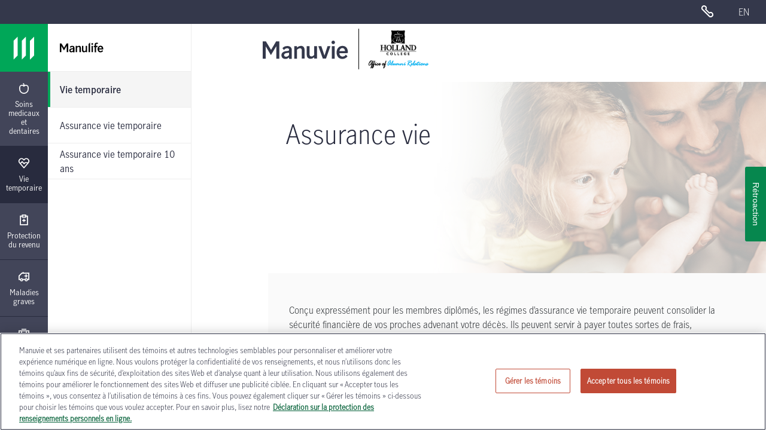

--- FILE ---
content_type: text/html; charset=utf-8
request_url: https://www.assurance-manuvie.ca/holland/life-insurance.html
body_size: 19656
content:
<!DOCTYPE html><html class="no-js" lang="fr"><head>
        
    <meta http-equiv="X-UA-Compatible" content="IE=edge">
    <meta http-equiv="content-type" content="text/html; charset=UTF-8">
    
    <!--use the referer-policy HTTP header-->
    <meta http-equiv="Referrer-Policy" content="no-referrer-when-downgrade">
     <!--Finish the referer-policy HTTP header-->
     
    <meta name="description" content="Une assurance vie adaptée à vos besoins. Examinez nos divers régimes d’assurance vie offerts aux diplômés du Collège Holland.">
<script defer="defer" type="text/javascript" src="https://rum.hlx.page/.rum/@adobe/helix-rum-js@%5E2/dist/rum-standalone.js" data-routing="env=prod,tier=publish,ams=Manufacturers Life Insurance (NA)"></script>
<script type="text/javascript">
;window.NREUM||(NREUM={});NREUM.init={distributed_tracing:{enabled:true},privacy:{cookies_enabled:true},ajax:{deny_list:["bam.nr-data.net"]}};
window.NREUM||(NREUM={}),__nr_require=function(t,e,n){function r(n){if(!e[n]){var o=e[n]={exports:{}};t[n][0].call(o.exports,function(e){var o=t[n][1][e];return r(o||e)},o,o.exports)}return e[n].exports}if("function"==typeof __nr_require)return __nr_require;for(var o=0;o<n.length;o++)r(n[o]);return r}({1:[function(t,e,n){function r(t){try{s.console&&console.log(t)}catch(e){}}var o,i=t("ee"),a=t(31),s={};try{o=localStorage.getItem("__nr_flags").split(","),console&&"function"==typeof console.log&&(s.console=!0,o.indexOf("dev")!==-1&&(s.dev=!0),o.indexOf("nr_dev")!==-1&&(s.nrDev=!0))}catch(c){}s.nrDev&&i.on("internal-error",function(t){r(t.stack)}),s.dev&&i.on("fn-err",function(t,e,n){r(n.stack)}),s.dev&&(r("NR AGENT IN DEVELOPMENT MODE"),r("flags: "+a(s,function(t,e){return t}).join(", ")))},{}],2:[function(t,e,n){function r(t,e,n,r,s){try{l?l-=1:o(s||new UncaughtException(t,e,n),!0)}catch(f){try{i("ierr",[f,c.now(),!0])}catch(d){}}return"function"==typeof u&&u.apply(this,a(arguments))}function UncaughtException(t,e,n){this.message=t||"Uncaught error with no additional information",this.sourceURL=e,this.line=n}function o(t,e){var n=e?null:c.now();i("err",[t,n])}var i=t("handle"),a=t(32),s=t("ee"),c=t("loader"),f=t("gos"),u=window.onerror,d=!1,p="nr@seenError";if(!c.disabled){var l=0;c.features.err=!0,t(1),window.onerror=r;try{throw new Error}catch(h){"stack"in h&&(t(14),t(13),"addEventListener"in window&&t(7),c.xhrWrappable&&t(15),d=!0)}s.on("fn-start",function(t,e,n){d&&(l+=1)}),s.on("fn-err",function(t,e,n){d&&!n[p]&&(f(n,p,function(){return!0}),this.thrown=!0,o(n))}),s.on("fn-end",function(){d&&!this.thrown&&l>0&&(l-=1)}),s.on("internal-error",function(t){i("ierr",[t,c.now(),!0])})}},{}],3:[function(t,e,n){var r=t("loader");r.disabled||(r.features.ins=!0)},{}],4:[function(t,e,n){function r(){U++,L=g.hash,this[u]=y.now()}function o(){U--,g.hash!==L&&i(0,!0);var t=y.now();this[h]=~~this[h]+t-this[u],this[d]=t}function i(t,e){E.emit("newURL",[""+g,e])}function a(t,e){t.on(e,function(){this[e]=y.now()})}var s="-start",c="-end",f="-body",u="fn"+s,d="fn"+c,p="cb"+s,l="cb"+c,h="jsTime",m="fetch",v="addEventListener",w=window,g=w.location,y=t("loader");if(w[v]&&y.xhrWrappable&&!y.disabled){var x=t(11),b=t(12),E=t(9),R=t(7),O=t(14),T=t(8),S=t(15),P=t(10),M=t("ee"),C=M.get("tracer"),N=t(23);t(17),y.features.spa=!0;var L,U=0;M.on(u,r),b.on(p,r),P.on(p,r),M.on(d,o),b.on(l,o),P.on(l,o),M.buffer([u,d,"xhr-resolved"]),R.buffer([u]),O.buffer(["setTimeout"+c,"clearTimeout"+s,u]),S.buffer([u,"new-xhr","send-xhr"+s]),T.buffer([m+s,m+"-done",m+f+s,m+f+c]),E.buffer(["newURL"]),x.buffer([u]),b.buffer(["propagate",p,l,"executor-err","resolve"+s]),C.buffer([u,"no-"+u]),P.buffer(["new-jsonp","cb-start","jsonp-error","jsonp-end"]),a(T,m+s),a(T,m+"-done"),a(P,"new-jsonp"),a(P,"jsonp-end"),a(P,"cb-start"),E.on("pushState-end",i),E.on("replaceState-end",i),w[v]("hashchange",i,N(!0)),w[v]("load",i,N(!0)),w[v]("popstate",function(){i(0,U>1)},N(!0))}},{}],5:[function(t,e,n){function r(){var t=new PerformanceObserver(function(t,e){var n=t.getEntries();s(v,[n])});try{t.observe({entryTypes:["resource"]})}catch(e){}}function o(t){if(s(v,[window.performance.getEntriesByType(w)]),window.performance["c"+p])try{window.performance[h](m,o,!1)}catch(t){}else try{window.performance[h]("webkit"+m,o,!1)}catch(t){}}function i(t){}if(window.performance&&window.performance.timing&&window.performance.getEntriesByType){var a=t("ee"),s=t("handle"),c=t(14),f=t(13),u=t(6),d=t(23),p="learResourceTimings",l="addEventListener",h="removeEventListener",m="resourcetimingbufferfull",v="bstResource",w="resource",g="-start",y="-end",x="fn"+g,b="fn"+y,E="bstTimer",R="pushState",O=t("loader");if(!O.disabled){O.features.stn=!0,t(9),"addEventListener"in window&&t(7);var T=NREUM.o.EV;a.on(x,function(t,e){var n=t[0];n instanceof T&&(this.bstStart=O.now())}),a.on(b,function(t,e){var n=t[0];n instanceof T&&s("bst",[n,e,this.bstStart,O.now()])}),c.on(x,function(t,e,n){this.bstStart=O.now(),this.bstType=n}),c.on(b,function(t,e){s(E,[e,this.bstStart,O.now(),this.bstType])}),f.on(x,function(){this.bstStart=O.now()}),f.on(b,function(t,e){s(E,[e,this.bstStart,O.now(),"requestAnimationFrame"])}),a.on(R+g,function(t){this.time=O.now(),this.startPath=location.pathname+location.hash}),a.on(R+y,function(t){s("bstHist",[location.pathname+location.hash,this.startPath,this.time])}),u()?(s(v,[window.performance.getEntriesByType("resource")]),r()):l in window.performance&&(window.performance["c"+p]?window.performance[l](m,o,d(!1)):window.performance[l]("webkit"+m,o,d(!1))),document[l]("scroll",i,d(!1)),document[l]("keypress",i,d(!1)),document[l]("click",i,d(!1))}}},{}],6:[function(t,e,n){e.exports=function(){return"PerformanceObserver"in window&&"function"==typeof window.PerformanceObserver}},{}],7:[function(t,e,n){function r(t){for(var e=t;e&&!e.hasOwnProperty(u);)e=Object.getPrototypeOf(e);e&&o(e)}function o(t){s.inPlace(t,[u,d],"-",i)}function i(t,e){return t[1]}var a=t("ee").get("events"),s=t("wrap-function")(a,!0),c=t("gos"),f=XMLHttpRequest,u="addEventListener",d="removeEventListener";e.exports=a,"getPrototypeOf"in Object?(r(document),r(window),r(f.prototype)):f.prototype.hasOwnProperty(u)&&(o(window),o(f.prototype)),a.on(u+"-start",function(t,e){var n=t[1];if(null!==n&&("function"==typeof n||"object"==typeof n)){var r=c(n,"nr@wrapped",function(){function t(){if("function"==typeof n.handleEvent)return n.handleEvent.apply(n,arguments)}var e={object:t,"function":n}[typeof n];return e?s(e,"fn-",null,e.name||"anonymous"):n});this.wrapped=t[1]=r}}),a.on(d+"-start",function(t){t[1]=this.wrapped||t[1]})},{}],8:[function(t,e,n){function r(t,e,n){var r=t[e];"function"==typeof r&&(t[e]=function(){var t=i(arguments),e={};o.emit(n+"before-start",[t],e);var a;e[m]&&e[m].dt&&(a=e[m].dt);var s=r.apply(this,t);return o.emit(n+"start",[t,a],s),s.then(function(t){return o.emit(n+"end",[null,t],s),t},function(t){throw o.emit(n+"end",[t],s),t})})}var o=t("ee").get("fetch"),i=t(32),a=t(31);e.exports=o;var s=window,c="fetch-",f=c+"body-",u=["arrayBuffer","blob","json","text","formData"],d=s.Request,p=s.Response,l=s.fetch,h="prototype",m="nr@context";d&&p&&l&&(a(u,function(t,e){r(d[h],e,f),r(p[h],e,f)}),r(s,"fetch",c),o.on(c+"end",function(t,e){var n=this;if(e){var r=e.headers.get("content-length");null!==r&&(n.rxSize=r),o.emit(c+"done",[null,e],n)}else o.emit(c+"done",[t],n)}))},{}],9:[function(t,e,n){var r=t("ee").get("history"),o=t("wrap-function")(r);e.exports=r;var i=window.history&&window.history.constructor&&window.history.constructor.prototype,a=window.history;i&&i.pushState&&i.replaceState&&(a=i),o.inPlace(a,["pushState","replaceState"],"-")},{}],10:[function(t,e,n){function r(t){function e(){f.emit("jsonp-end",[],l),t.removeEventListener("load",e,c(!1)),t.removeEventListener("error",n,c(!1))}function n(){f.emit("jsonp-error",[],l),f.emit("jsonp-end",[],l),t.removeEventListener("load",e,c(!1)),t.removeEventListener("error",n,c(!1))}var r=t&&"string"==typeof t.nodeName&&"script"===t.nodeName.toLowerCase();if(r){var o="function"==typeof t.addEventListener;if(o){var a=i(t.src);if(a){var d=s(a),p="function"==typeof d.parent[d.key];if(p){var l={};u.inPlace(d.parent,[d.key],"cb-",l),t.addEventListener("load",e,c(!1)),t.addEventListener("error",n,c(!1)),f.emit("new-jsonp",[t.src],l)}}}}}function o(){return"addEventListener"in window}function i(t){var e=t.match(d);return e?e[1]:null}function a(t,e){var n=t.match(l),r=n[1],o=n[3];return o?a(o,e[r]):e[r]}function s(t){var e=t.match(p);return e&&e.length>=3?{key:e[2],parent:a(e[1],window)}:{key:t,parent:window}}var c=t(23),f=t("ee").get("jsonp"),u=t("wrap-function")(f);if(e.exports=f,o()){var d=/[?&](?:callback|cb)=([^&#]+)/,p=/(.*)\.([^.]+)/,l=/^(\w+)(\.|$)(.*)$/,h=["appendChild","insertBefore","replaceChild"];Node&&Node.prototype&&Node.prototype.appendChild?u.inPlace(Node.prototype,h,"dom-"):(u.inPlace(HTMLElement.prototype,h,"dom-"),u.inPlace(HTMLHeadElement.prototype,h,"dom-"),u.inPlace(HTMLBodyElement.prototype,h,"dom-")),f.on("dom-start",function(t){r(t[0])})}},{}],11:[function(t,e,n){var r=t("ee").get("mutation"),o=t("wrap-function")(r),i=NREUM.o.MO;e.exports=r,i&&(window.MutationObserver=function(t){return this instanceof i?new i(o(t,"fn-")):i.apply(this,arguments)},MutationObserver.prototype=i.prototype)},{}],12:[function(t,e,n){function r(t){var e=i.context(),n=s(t,"executor-",e,null,!1),r=new f(n);return i.context(r).getCtx=function(){return e},r}var o=t("wrap-function"),i=t("ee").get("promise"),a=t("ee").getOrSetContext,s=o(i),c=t(31),f=NREUM.o.PR;e.exports=i,f&&(window.Promise=r,["all","race"].forEach(function(t){var e=f[t];f[t]=function(n){function r(t){return function(){i.emit("propagate",[null,!o],a,!1,!1),o=o||!t}}var o=!1;c(n,function(e,n){Promise.resolve(n).then(r("all"===t),r(!1))});var a=e.apply(f,arguments),s=f.resolve(a);return s}}),["resolve","reject"].forEach(function(t){var e=f[t];f[t]=function(t){var n=e.apply(f,arguments);return t!==n&&i.emit("propagate",[t,!0],n,!1,!1),n}}),f.prototype["catch"]=function(t){return this.then(null,t)},f.prototype=Object.create(f.prototype,{constructor:{value:r}}),c(Object.getOwnPropertyNames(f),function(t,e){try{r[e]=f[e]}catch(n){}}),o.wrapInPlace(f.prototype,"then",function(t){return function(){var e=this,n=o.argsToArray.apply(this,arguments),r=a(e);r.promise=e,n[0]=s(n[0],"cb-",r,null,!1),n[1]=s(n[1],"cb-",r,null,!1);var c=t.apply(this,n);return r.nextPromise=c,i.emit("propagate",[e,!0],c,!1,!1),c}}),i.on("executor-start",function(t){t[0]=s(t[0],"resolve-",this,null,!1),t[1]=s(t[1],"resolve-",this,null,!1)}),i.on("executor-err",function(t,e,n){t[1](n)}),i.on("cb-end",function(t,e,n){i.emit("propagate",[n,!0],this.nextPromise,!1,!1)}),i.on("propagate",function(t,e,n){this.getCtx&&!e||(this.getCtx=function(){if(t instanceof Promise)var e=i.context(t);return e&&e.getCtx?e.getCtx():this})}),r.toString=function(){return""+f})},{}],13:[function(t,e,n){var r=t("ee").get("raf"),o=t("wrap-function")(r),i="equestAnimationFrame";e.exports=r,o.inPlace(window,["r"+i,"mozR"+i,"webkitR"+i,"msR"+i],"raf-"),r.on("raf-start",function(t){t[0]=o(t[0],"fn-")})},{}],14:[function(t,e,n){function r(t,e,n){t[0]=a(t[0],"fn-",null,n)}function o(t,e,n){this.method=n,this.timerDuration=isNaN(t[1])?0:+t[1],t[0]=a(t[0],"fn-",this,n)}var i=t("ee").get("timer"),a=t("wrap-function")(i),s="setTimeout",c="setInterval",f="clearTimeout",u="-start",d="-";e.exports=i,a.inPlace(window,[s,"setImmediate"],s+d),a.inPlace(window,[c],c+d),a.inPlace(window,[f,"clearImmediate"],f+d),i.on(c+u,r),i.on(s+u,o)},{}],15:[function(t,e,n){function r(t,e){d.inPlace(e,["onreadystatechange"],"fn-",s)}function o(){var t=this,e=u.context(t);t.readyState>3&&!e.resolved&&(e.resolved=!0,u.emit("xhr-resolved",[],t)),d.inPlace(t,y,"fn-",s)}function i(t){x.push(t),m&&(E?E.then(a):w?w(a):(R=-R,O.data=R))}function a(){for(var t=0;t<x.length;t++)r([],x[t]);x.length&&(x=[])}function s(t,e){return e}function c(t,e){for(var n in t)e[n]=t[n];return e}t(7);var f=t("ee"),u=f.get("xhr"),d=t("wrap-function")(u),p=t(23),l=NREUM.o,h=l.XHR,m=l.MO,v=l.PR,w=l.SI,g="readystatechange",y=["onload","onerror","onabort","onloadstart","onloadend","onprogress","ontimeout"],x=[];e.exports=u;var b=window.XMLHttpRequest=function(t){var e=new h(t);try{u.emit("new-xhr",[e],e),e.addEventListener(g,o,p(!1))}catch(n){try{u.emit("internal-error",[n])}catch(r){}}return e};if(c(h,b),b.prototype=h.prototype,d.inPlace(b.prototype,["open","send"],"-xhr-",s),u.on("send-xhr-start",function(t,e){r(t,e),i(e)}),u.on("open-xhr-start",r),m){var E=v&&v.resolve();if(!w&&!v){var R=1,O=document.createTextNode(R);new m(a).observe(O,{characterData:!0})}}else f.on("fn-end",function(t){t[0]&&t[0].type===g||a()})},{}],16:[function(t,e,n){function r(t){if(!s(t))return null;var e=window.NREUM;if(!e.loader_config)return null;var n=(e.loader_config.accountID||"").toString()||null,r=(e.loader_config.agentID||"").toString()||null,f=(e.loader_config.trustKey||"").toString()||null;if(!n||!r)return null;var h=l.generateSpanId(),m=l.generateTraceId(),v=Date.now(),w={spanId:h,traceId:m,timestamp:v};return(t.sameOrigin||c(t)&&p())&&(w.traceContextParentHeader=o(h,m),w.traceContextStateHeader=i(h,v,n,r,f)),(t.sameOrigin&&!u()||!t.sameOrigin&&c(t)&&d())&&(w.newrelicHeader=a(h,m,v,n,r,f)),w}function o(t,e){return"00-"+e+"-"+t+"-01"}function i(t,e,n,r,o){var i=0,a="",s=1,c="",f="";return o+"@nr="+i+"-"+s+"-"+n+"-"+r+"-"+t+"-"+a+"-"+c+"-"+f+"-"+e}function a(t,e,n,r,o,i){var a="btoa"in window&&"function"==typeof window.btoa;if(!a)return null;var s={v:[0,1],d:{ty:"Browser",ac:r,ap:o,id:t,tr:e,ti:n}};return i&&r!==i&&(s.d.tk=i),btoa(JSON.stringify(s))}function s(t){return f()&&c(t)}function c(t){var e=!1,n={};if("init"in NREUM&&"distributed_tracing"in NREUM.init&&(n=NREUM.init.distributed_tracing),t.sameOrigin)e=!0;else if(n.allowed_origins instanceof Array)for(var r=0;r<n.allowed_origins.length;r++){var o=h(n.allowed_origins[r]);if(t.hostname===o.hostname&&t.protocol===o.protocol&&t.port===o.port){e=!0;break}}return e}function f(){return"init"in NREUM&&"distributed_tracing"in NREUM.init&&!!NREUM.init.distributed_tracing.enabled}function u(){return"init"in NREUM&&"distributed_tracing"in NREUM.init&&!!NREUM.init.distributed_tracing.exclude_newrelic_header}function d(){return"init"in NREUM&&"distributed_tracing"in NREUM.init&&NREUM.init.distributed_tracing.cors_use_newrelic_header!==!1}function p(){return"init"in NREUM&&"distributed_tracing"in NREUM.init&&!!NREUM.init.distributed_tracing.cors_use_tracecontext_headers}var l=t(28),h=t(18);e.exports={generateTracePayload:r,shouldGenerateTrace:s}},{}],17:[function(t,e,n){function r(t){var e=this.params,n=this.metrics;if(!this.ended){this.ended=!0;for(var r=0;r<p;r++)t.removeEventListener(d[r],this.listener,!1);return e.protocol&&"data"===e.protocol?void g("Ajax/DataUrl/Excluded"):void(e.aborted||(n.duration=a.now()-this.startTime,this.loadCaptureCalled||4!==t.readyState?null==e.status&&(e.status=0):i(this,t),n.cbTime=this.cbTime,s("xhr",[e,n,this.startTime,this.endTime,"xhr"],this)))}}function o(t,e){var n=c(e),r=t.params;r.hostname=n.hostname,r.port=n.port,r.protocol=n.protocol,r.host=n.hostname+":"+n.port,r.pathname=n.pathname,t.parsedOrigin=n,t.sameOrigin=n.sameOrigin}function i(t,e){t.params.status=e.status;var n=v(e,t.lastSize);if(n&&(t.metrics.rxSize=n),t.sameOrigin){var r=e.getResponseHeader("X-NewRelic-App-Data");r&&(t.params.cat=r.split(", ").pop())}t.loadCaptureCalled=!0}var a=t("loader");if(a.xhrWrappable&&!a.disabled){var s=t("handle"),c=t(18),f=t(16).generateTracePayload,u=t("ee"),d=["load","error","abort","timeout"],p=d.length,l=t("id"),h=t(24),m=t(22),v=t(19),w=t(23),g=t(25).recordSupportability,y=NREUM.o.REQ,x=window.XMLHttpRequest;a.features.xhr=!0,t(15),t(8),u.on("new-xhr",function(t){var e=this;e.totalCbs=0,e.called=0,e.cbTime=0,e.end=r,e.ended=!1,e.xhrGuids={},e.lastSize=null,e.loadCaptureCalled=!1,e.params=this.params||{},e.metrics=this.metrics||{},t.addEventListener("load",function(n){i(e,t)},w(!1)),h&&(h>34||h<10)||t.addEventListener("progress",function(t){e.lastSize=t.loaded},w(!1))}),u.on("open-xhr-start",function(t){this.params={method:t[0]},o(this,t[1]),this.metrics={}}),u.on("open-xhr-end",function(t,e){"loader_config"in NREUM&&"xpid"in NREUM.loader_config&&this.sameOrigin&&e.setRequestHeader("X-NewRelic-ID",NREUM.loader_config.xpid);var n=f(this.parsedOrigin);if(n){var r=!1;n.newrelicHeader&&(e.setRequestHeader("newrelic",n.newrelicHeader),r=!0),n.traceContextParentHeader&&(e.setRequestHeader("traceparent",n.traceContextParentHeader),n.traceContextStateHeader&&e.setRequestHeader("tracestate",n.traceContextStateHeader),r=!0),r&&(this.dt=n)}}),u.on("send-xhr-start",function(t,e){var n=this.metrics,r=t[0],o=this;if(n&&r){var i=m(r);i&&(n.txSize=i)}this.startTime=a.now(),this.listener=function(t){try{"abort"!==t.type||o.loadCaptureCalled||(o.params.aborted=!0),("load"!==t.type||o.called===o.totalCbs&&(o.onloadCalled||"function"!=typeof e.onload))&&o.end(e)}catch(n){try{u.emit("internal-error",[n])}catch(r){}}};for(var s=0;s<p;s++)e.addEventListener(d[s],this.listener,w(!1))}),u.on("xhr-cb-time",function(t,e,n){this.cbTime+=t,e?this.onloadCalled=!0:this.called+=1,this.called!==this.totalCbs||!this.onloadCalled&&"function"==typeof n.onload||this.end(n)}),u.on("xhr-load-added",function(t,e){var n=""+l(t)+!!e;this.xhrGuids&&!this.xhrGuids[n]&&(this.xhrGuids[n]=!0,this.totalCbs+=1)}),u.on("xhr-load-removed",function(t,e){var n=""+l(t)+!!e;this.xhrGuids&&this.xhrGuids[n]&&(delete this.xhrGuids[n],this.totalCbs-=1)}),u.on("xhr-resolved",function(){this.endTime=a.now()}),u.on("addEventListener-end",function(t,e){e instanceof x&&"load"===t[0]&&u.emit("xhr-load-added",[t[1],t[2]],e)}),u.on("removeEventListener-end",function(t,e){e instanceof x&&"load"===t[0]&&u.emit("xhr-load-removed",[t[1],t[2]],e)}),u.on("fn-start",function(t,e,n){e instanceof x&&("onload"===n&&(this.onload=!0),("load"===(t[0]&&t[0].type)||this.onload)&&(this.xhrCbStart=a.now()))}),u.on("fn-end",function(t,e){this.xhrCbStart&&u.emit("xhr-cb-time",[a.now()-this.xhrCbStart,this.onload,e],e)}),u.on("fetch-before-start",function(t){function e(t,e){var n=!1;return e.newrelicHeader&&(t.set("newrelic",e.newrelicHeader),n=!0),e.traceContextParentHeader&&(t.set("traceparent",e.traceContextParentHeader),e.traceContextStateHeader&&t.set("tracestate",e.traceContextStateHeader),n=!0),n}var n,r=t[1]||{};"string"==typeof t[0]?n=t[0]:t[0]&&t[0].url?n=t[0].url:window.URL&&t[0]&&t[0]instanceof URL&&(n=t[0].href),n&&(this.parsedOrigin=c(n),this.sameOrigin=this.parsedOrigin.sameOrigin);var o=f(this.parsedOrigin);if(o&&(o.newrelicHeader||o.traceContextParentHeader))if("string"==typeof t[0]||window.URL&&t[0]&&t[0]instanceof URL){var i={};for(var a in r)i[a]=r[a];i.headers=new Headers(r.headers||{}),e(i.headers,o)&&(this.dt=o),t.length>1?t[1]=i:t.push(i)}else t[0]&&t[0].headers&&e(t[0].headers,o)&&(this.dt=o)}),u.on("fetch-start",function(t,e){this.params={},this.metrics={},this.startTime=a.now(),this.dt=e,t.length>=1&&(this.target=t[0]),t.length>=2&&(this.opts=t[1]);var n,r=this.opts||{},i=this.target;if("string"==typeof i?n=i:"object"==typeof i&&i instanceof y?n=i.url:window.URL&&"object"==typeof i&&i instanceof URL&&(n=i.href),o(this,n),"data"!==this.params.protocol){var s=(""+(i&&i instanceof y&&i.method||r.method||"GET")).toUpperCase();this.params.method=s,this.txSize=m(r.body)||0}}),u.on("fetch-done",function(t,e){if(this.endTime=a.now(),this.params||(this.params={}),"data"===this.params.protocol)return void g("Ajax/DataUrl/Excluded");this.params.status=e?e.status:0;var n;"string"==typeof this.rxSize&&this.rxSize.length>0&&(n=+this.rxSize);var r={txSize:this.txSize,rxSize:n,duration:a.now()-this.startTime};s("xhr",[this.params,r,this.startTime,this.endTime,"fetch"],this)})}},{}],18:[function(t,e,n){var r={};e.exports=function(t){if(t in r)return r[t];if(0===(t||"").indexOf("data:"))return{protocol:"data"};var e=document.createElement("a"),n=window.location,o={};e.href=t,o.port=e.port;var i=e.href.split("://");!o.port&&i[1]&&(o.port=i[1].split("/")[0].split("@").pop().split(":")[1]),o.port&&"0"!==o.port||(o.port="https"===i[0]?"443":"80"),o.hostname=e.hostname||n.hostname,o.pathname=e.pathname,o.protocol=i[0],"/"!==o.pathname.charAt(0)&&(o.pathname="/"+o.pathname);var a=!e.protocol||":"===e.protocol||e.protocol===n.protocol,s=e.hostname===document.domain&&e.port===n.port;return o.sameOrigin=a&&(!e.hostname||s),"/"===o.pathname&&(r[t]=o),o}},{}],19:[function(t,e,n){function r(t,e){var n=t.responseType;return"json"===n&&null!==e?e:"arraybuffer"===n||"blob"===n||"json"===n?o(t.response):"text"===n||""===n||void 0===n?o(t.responseText):void 0}var o=t(22);e.exports=r},{}],20:[function(t,e,n){function r(){}function o(t,e,n,r){return function(){return u.recordSupportability("API/"+e+"/called"),i(t+e,[f.now()].concat(s(arguments)),n?null:this,r),n?void 0:this}}var i=t("handle"),a=t(31),s=t(32),c=t("ee").get("tracer"),f=t("loader"),u=t(25),d=NREUM;"undefined"==typeof window.newrelic&&(newrelic=d);var p=["setPageViewName","setCustomAttribute","setErrorHandler","finished","addToTrace","inlineHit","addRelease"],l="api-",h=l+"ixn-";a(p,function(t,e){d[e]=o(l,e,!0,"api")}),d.addPageAction=o(l,"addPageAction",!0),d.setCurrentRouteName=o(l,"routeName",!0),e.exports=newrelic,d.interaction=function(){return(new r).get()};var m=r.prototype={createTracer:function(t,e){var n={},r=this,o="function"==typeof e;return i(h+"tracer",[f.now(),t,n],r),function(){if(c.emit((o?"":"no-")+"fn-start",[f.now(),r,o],n),o)try{return e.apply(this,arguments)}catch(t){throw c.emit("fn-err",[arguments,this,t],n),t}finally{c.emit("fn-end",[f.now()],n)}}}};a("actionText,setName,setAttribute,save,ignore,onEnd,getContext,end,get".split(","),function(t,e){m[e]=o(h,e)}),newrelic.noticeError=function(t,e){"string"==typeof t&&(t=new Error(t)),u.recordSupportability("API/noticeError/called"),i("err",[t,f.now(),!1,e])}},{}],21:[function(t,e,n){function r(t){if(NREUM.init){for(var e=NREUM.init,n=t.split("."),r=0;r<n.length-1;r++)if(e=e[n[r]],"object"!=typeof e)return;return e=e[n[n.length-1]]}}e.exports={getConfiguration:r}},{}],22:[function(t,e,n){e.exports=function(t){if("string"==typeof t&&t.length)return t.length;if("object"==typeof t){if("undefined"!=typeof ArrayBuffer&&t instanceof ArrayBuffer&&t.byteLength)return t.byteLength;if("undefined"!=typeof Blob&&t instanceof Blob&&t.size)return t.size;if(!("undefined"!=typeof FormData&&t instanceof FormData))try{return JSON.stringify(t).length}catch(e){return}}}},{}],23:[function(t,e,n){var r=!1;try{var o=Object.defineProperty({},"passive",{get:function(){r=!0}});window.addEventListener("testPassive",null,o),window.removeEventListener("testPassive",null,o)}catch(i){}e.exports=function(t){return r?{passive:!0,capture:!!t}:!!t}},{}],24:[function(t,e,n){var r=0,o=navigator.userAgent.match(/Firefox[\/\s](\d+\.\d+)/);o&&(r=+o[1]),e.exports=r},{}],25:[function(t,e,n){function r(t,e){var n=[a,t,{name:t},e];return i("storeMetric",n,null,"api"),n}function o(t,e){var n=[s,t,{name:t},e];return i("storeEventMetrics",n,null,"api"),n}var i=t("handle"),a="sm",s="cm";e.exports={constants:{SUPPORTABILITY_METRIC:a,CUSTOM_METRIC:s},recordSupportability:r,recordCustom:o}},{}],26:[function(t,e,n){function r(){return s.exists&&performance.now?Math.round(performance.now()):(i=Math.max((new Date).getTime(),i))-a}function o(){return i}var i=(new Date).getTime(),a=i,s=t(33);e.exports=r,e.exports.offset=a,e.exports.getLastTimestamp=o},{}],27:[function(t,e,n){function r(t,e){var n=t.getEntries();n.forEach(function(t){"first-paint"===t.name?l("timing",["fp",Math.floor(t.startTime)]):"first-contentful-paint"===t.name&&l("timing",["fcp",Math.floor(t.startTime)])})}function o(t,e){var n=t.getEntries();if(n.length>0){var r=n[n.length-1];if(f&&f<r.startTime)return;var o=[r],i=a({});i&&o.push(i),l("lcp",o)}}function i(t){t.getEntries().forEach(function(t){t.hadRecentInput||l("cls",[t])})}function a(t){var e=navigator.connection||navigator.mozConnection||navigator.webkitConnection;if(e)return e.type&&(t["net-type"]=e.type),e.effectiveType&&(t["net-etype"]=e.effectiveType),e.rtt&&(t["net-rtt"]=e.rtt),e.downlink&&(t["net-dlink"]=e.downlink),t}function s(t){if(t instanceof w&&!y){var e=Math.round(t.timeStamp),n={type:t.type};a(n),e<=h.now()?n.fid=h.now()-e:e>h.offset&&e<=Date.now()?(e-=h.offset,n.fid=h.now()-e):e=h.now(),y=!0,l("timing",["fi",e,n])}}function c(t){"hidden"===t&&(f=h.now(),l("pageHide",[f]))}if(!("init"in NREUM&&"page_view_timing"in NREUM.init&&"enabled"in NREUM.init.page_view_timing&&NREUM.init.page_view_timing.enabled===!1)){var f,u,d,p,l=t("handle"),h=t("loader"),m=t(30),v=t(23),w=NREUM.o.EV;if("PerformanceObserver"in window&&"function"==typeof window.PerformanceObserver){u=new PerformanceObserver(r);try{u.observe({entryTypes:["paint"]})}catch(g){}d=new PerformanceObserver(o);try{d.observe({entryTypes:["largest-contentful-paint"]})}catch(g){}p=new PerformanceObserver(i);try{p.observe({type:"layout-shift",buffered:!0})}catch(g){}}if("addEventListener"in document){var y=!1,x=["click","keydown","mousedown","pointerdown","touchstart"];x.forEach(function(t){document.addEventListener(t,s,v(!1))})}m(c)}},{}],28:[function(t,e,n){function r(){function t(){return e?15&e[n++]:16*Math.random()|0}var e=null,n=0,r=window.crypto||window.msCrypto;r&&r.getRandomValues&&(e=r.getRandomValues(new Uint8Array(31)));for(var o,i="xxxxxxxx-xxxx-4xxx-yxxx-xxxxxxxxxxxx",a="",s=0;s<i.length;s++)o=i[s],"x"===o?a+=t().toString(16):"y"===o?(o=3&t()|8,a+=o.toString(16)):a+=o;return a}function o(){return a(16)}function i(){return a(32)}function a(t){function e(){return n?15&n[r++]:16*Math.random()|0}var n=null,r=0,o=window.crypto||window.msCrypto;o&&o.getRandomValues&&Uint8Array&&(n=o.getRandomValues(new Uint8Array(t)));for(var i=[],a=0;a<t;a++)i.push(e().toString(16));return i.join("")}e.exports={generateUuid:r,generateSpanId:o,generateTraceId:i}},{}],29:[function(t,e,n){function r(t,e){if(!o)return!1;if(t!==o)return!1;if(!e)return!0;if(!i)return!1;for(var n=i.split("."),r=e.split("."),a=0;a<r.length;a++)if(r[a]!==n[a])return!1;return!0}var o=null,i=null,a=/Version\/(\S+)\s+Safari/;if(navigator.userAgent){var s=navigator.userAgent,c=s.match(a);c&&s.indexOf("Chrome")===-1&&s.indexOf("Chromium")===-1&&(o="Safari",i=c[1])}e.exports={agent:o,version:i,match:r}},{}],30:[function(t,e,n){function r(t){function e(){t(s&&document[s]?document[s]:document[i]?"hidden":"visible")}"addEventListener"in document&&a&&document.addEventListener(a,e,o(!1))}var o=t(23);e.exports=r;var i,a,s;"undefined"!=typeof document.hidden?(i="hidden",a="visibilitychange",s="visibilityState"):"undefined"!=typeof document.msHidden?(i="msHidden",a="msvisibilitychange"):"undefined"!=typeof document.webkitHidden&&(i="webkitHidden",a="webkitvisibilitychange",s="webkitVisibilityState")},{}],31:[function(t,e,n){function r(t,e){var n=[],r="",i=0;for(r in t)o.call(t,r)&&(n[i]=e(r,t[r]),i+=1);return n}var o=Object.prototype.hasOwnProperty;e.exports=r},{}],32:[function(t,e,n){function r(t,e,n){e||(e=0),"undefined"==typeof n&&(n=t?t.length:0);for(var r=-1,o=n-e||0,i=Array(o<0?0:o);++r<o;)i[r]=t[e+r];return i}e.exports=r},{}],33:[function(t,e,n){e.exports={exists:"undefined"!=typeof window.performance&&window.performance.timing&&"undefined"!=typeof window.performance.timing.navigationStart}},{}],ee:[function(t,e,n){function r(){}function o(t){function e(t){return t&&t instanceof r?t:t?f(t,c,a):a()}function n(n,r,o,i,a){if(a!==!1&&(a=!0),!l.aborted||i){t&&a&&t(n,r,o);for(var s=e(o),c=m(n),f=c.length,u=0;u<f;u++)c[u].apply(s,r);var p=d[y[n]];return p&&p.push([x,n,r,s]),s}}function i(t,e){g[t]=m(t).concat(e)}function h(t,e){var n=g[t];if(n)for(var r=0;r<n.length;r++)n[r]===e&&n.splice(r,1)}function m(t){return g[t]||[]}function v(t){return p[t]=p[t]||o(n)}function w(t,e){l.aborted||u(t,function(t,n){e=e||"feature",y[n]=e,e in d||(d[e]=[])})}var g={},y={},x={on:i,addEventListener:i,removeEventListener:h,emit:n,get:v,listeners:m,context:e,buffer:w,abort:s,aborted:!1};return x}function i(t){return f(t,c,a)}function a(){return new r}function s(){(d.api||d.feature)&&(l.aborted=!0,d=l.backlog={})}var c="nr@context",f=t("gos"),u=t(31),d={},p={},l=e.exports=o();e.exports.getOrSetContext=i,l.backlog=d},{}],gos:[function(t,e,n){function r(t,e,n){if(o.call(t,e))return t[e];var r=n();if(Object.defineProperty&&Object.keys)try{return Object.defineProperty(t,e,{value:r,writable:!0,enumerable:!1}),r}catch(i){}return t[e]=r,r}var o=Object.prototype.hasOwnProperty;e.exports=r},{}],handle:[function(t,e,n){function r(t,e,n,r){o.buffer([t],r),o.emit(t,e,n)}var o=t("ee").get("handle");e.exports=r,r.ee=o},{}],id:[function(t,e,n){function r(t){var e=typeof t;return!t||"object"!==e&&"function"!==e?-1:t===window?0:a(t,i,function(){return o++})}var o=1,i="nr@id",a=t("gos");e.exports=r},{}],loader:[function(t,e,n){function r(){if(!T++){var t=O.info=NREUM.info,e=m.getElementsByTagName("script")[0];if(setTimeout(f.abort,3e4),!(t&&t.licenseKey&&t.applicationID&&e))return f.abort();c(E,function(e,n){t[e]||(t[e]=n)});var n=a();s("mark",["onload",n+O.offset],null,"api"),s("timing",["load",n]);var r=m.createElement("script");0===t.agent.indexOf("http://")||0===t.agent.indexOf("https://")?r.src=t.agent:r.src=l+"://"+t.agent,e.parentNode.insertBefore(r,e)}}function o(){"complete"===m.readyState&&i()}function i(){s("mark",["domContent",a()+O.offset],null,"api")}var a=t(26),s=t("handle"),c=t(31),f=t("ee"),u=t(29),d=t(21),p=t(23),l=d.getConfiguration("ssl")===!1?"http":"https",h=window,m=h.document,v="addEventListener",w="attachEvent",g=h.XMLHttpRequest,y=g&&g.prototype,x=!1;NREUM.o={ST:setTimeout,SI:h.setImmediate,CT:clearTimeout,XHR:g,REQ:h.Request,EV:h.Event,PR:h.Promise,MO:h.MutationObserver};var b=""+location,E={beacon:"bam.nr-data.net",errorBeacon:"bam.nr-data.net",agent:"js-agent.newrelic.com/nr-spa-1216.min.js"},R=g&&y&&y[v]&&!/CriOS/.test(navigator.userAgent),O=e.exports={offset:a.getLastTimestamp(),now:a,origin:b,features:{},xhrWrappable:R,userAgent:u,disabled:x};if(!x){t(20),t(27),m[v]?(m[v]("DOMContentLoaded",i,p(!1)),h[v]("load",r,p(!1))):(m[w]("onreadystatechange",o),h[w]("onload",r)),s("mark",["firstbyte",a.getLastTimestamp()],null,"api");var T=0}},{}],"wrap-function":[function(t,e,n){function r(t,e){function n(e,n,r,c,f){function nrWrapper(){var i,a,u,p;try{a=this,i=d(arguments),u="function"==typeof r?r(i,a):r||{}}catch(l){o([l,"",[i,a,c],u],t)}s(n+"start",[i,a,c],u,f);try{return p=e.apply(a,i)}catch(h){throw s(n+"err",[i,a,h],u,f),h}finally{s(n+"end",[i,a,p],u,f)}}return a(e)?e:(n||(n=""),nrWrapper[p]=e,i(e,nrWrapper,t),nrWrapper)}function r(t,e,r,o,i){r||(r="");var s,c,f,u="-"===r.charAt(0);for(f=0;f<e.length;f++)c=e[f],s=t[c],a(s)||(t[c]=n(s,u?c+r:r,o,c,i))}function s(n,r,i,a){if(!h||e){var s=h;h=!0;try{t.emit(n,r,i,e,a)}catch(c){o([c,n,r,i],t)}h=s}}return t||(t=u),n.inPlace=r,n.flag=p,n}function o(t,e){e||(e=u);try{e.emit("internal-error",t)}catch(n){}}function i(t,e,n){if(Object.defineProperty&&Object.keys)try{var r=Object.keys(t);return r.forEach(function(n){Object.defineProperty(e,n,{get:function(){return t[n]},set:function(e){return t[n]=e,e}})}),e}catch(i){o([i],n)}for(var a in t)l.call(t,a)&&(e[a]=t[a]);return e}function a(t){return!(t&&t instanceof Function&&t.apply&&!t[p])}function s(t,e){var n=e(t);return n[p]=t,i(t,n,u),n}function c(t,e,n){var r=t[e];t[e]=s(r,n)}function f(){for(var t=arguments.length,e=new Array(t),n=0;n<t;++n)e[n]=arguments[n];return e}var u=t("ee"),d=t(32),p="nr@original",l=Object.prototype.hasOwnProperty,h=!1;e.exports=r,e.exports.wrapFunction=s,e.exports.wrapInPlace=c,e.exports.argsToArray=f},{}]},{},["loader",2,17,5,3,4]);
;NREUM.loader_config={accountID:"1737705",trustKey:"2075532",agentID:"1120105237",licenseKey:"af9b922721",applicationID:"1120105237"}
;NREUM.info={beacon:"bam.nr-data.net",errorBeacon:"bam.nr-data.net",licenseKey:"af9b922721",applicationID:"1120105237",sa:1}
</script>
    

  <!-- CSP is now applied via CSPHeaderFilter.java servlet filter -->

  
  
  
  
    
<link rel="stylesheet" href="/apps/manulife-global/clientlibs/main.min.7088d3a9ee15c29afda1b95d5406bfa2.css" type="text/css">



  
    




  
  

	

  
 <script type="text/javascript">
  var CWC_MLCA = CWC_MLCA || {};
  CWC_MLCA.$ready=[];
  CWC_MLCA.options =  {"cmsLang":"fr","cmsPageMode":"prod"};
</script>
 <script type="text/javascript">
 
	function getPathName(){
		if (document.querySelector('[hreflang*="en"]')!==null) {
             var href = document.querySelector('[hreflang*="en"]').href;
             var a = document.createElement('a');
             a.href = href;
             return a.pathname;
        } else if (document.querySelector('link[rel*="canonical"]')!==null) {
             var m = document.querySelector('link[rel*="canonical"]');
             var a = document.createElement('a');
             a.href = m.href;
             return a.pathname.replace(/\/content\/manulife\/[ef][nr]_CA\//,'/');
        } else {
             return document.location.pathname.replace(/\/content\/manulife\/[ef][nr]_CA\//,'/');
        }
	}  
  
	var CWC_MLCA = CWC_MLCA || {};
    CWC_MLCA.dataLayer={"pageInfo": {
  "components": {"video": {
    "id": [],
    "title": [],
    "category": []
  }},
  "pageError": "#",
  "articlecategory": "",
  "language": "fr",
  "findanaccountexecutive": {"region": ""},
  "contentName": "assurance-vie-du Collège Holland---manuvie",
  "contentCategory": "none",
  "search": {
    "totalResults": "",
    "type": ""
  },
  "pageType": "grid-d-editable-template1",
  "breadcrumb": [
    "Français",
    "Accueil",
    "Assurance vie"
  ],
  "advisorsubsection": "none",
  "advisorpageType": "public",
  "businessType": "none",
  "contentType": "none",
  "lob": "none"
}};
    
    function findAncestor (el, cls) {
        while ((el = el.parentNode) && el.className.indexOf(cls) < 0);
        return el;
    }
</script>

  
    <script src="https://www.google.com/recaptcha/api.js?render=6LdkVY0UAAAAAAY3c_3coV_8an3KSmwzdEpwrHos"></script>
  

  <!-- adobe launch -->
  	<link rel="preconnect noopener noreferrer" referrerpolicy="noopener noreferrer" href="https://assets.adobedtm.com/" crossorigin="">
	<link rel="dns-prefetch noopener noreferrer" referrerpolicy="noopener noreferrer" href="https://assets.adobedtm.com/">
	<link rel="preconnect noopener noreferrer" referrerpolicy="noopener noreferrer" href="https://dpm.demdex.net/" crossorigin="">
	<link rel="dns-prefetch noopener noreferrer" referrerpolicy="noopener noreferrer" href="https://dpm.demdex.net/">
	<link rel="preconnect noopener noreferrer" referrerpolicy="noopener noreferrer" href="https://resources.digital-cloud.medallia" crossorigin="">
	<link rel="dns-prefetch noopener noreferrer" referrerpolicy="noopener noreferrer" href="https://resources.digital-cloud.medallia">
  

    


        <script type="text/javascript" src="//assets.adobedtm.com/launch-EN0631d9f8d0b34207a3a2b70f829d8560.min.js" async=""></script>


  
	<script> document.addEventListener('DOMContentLoaded', function() { document.querySelectorAll('script').forEach(function(script) { script.referrerPolicy = 'no-referrer'; }); }); </script>
  <!--  forsee survey script include -->
<!-- 	<script data-sly-use.pageLang="pageLanguage.js"> var lang = "";  </script>
 -->	<!-- removing forsee from here as it will be included through the Adobe Dynamic Tag Management (DTM) -->
	<!-- <script data-sly-test="true" type="text/javascript" src="/etc/designs/consumer-portal/foresee/foresee-alive.js"></script> -->


    








    

    


    
      <link rel="icon" type="image/png" href="/etc/designs/manulife-global/favicon.png">
    
    
      <!--[if IE]><link rel="shortcut icon" type="image/vnd.microsoft.icon" href="/etc/designs/manulife-global/favicon.ico"><![endif]-->
    

    <link rel="canonical" href="https://www.assurance-manuvie.ca/holland/life-insurance.html">

<!-- added for seo -->
    
        
    <title>Assurance vie du Collège Holland | Manuvie</title>
    
    <style>
      @media (min-width: 1281px) {
.d-flex.flex-wrap.align-items-stretch.col-xl-3.col-lg-4.col-sm-6.col-xs-12 {
    max-width: 50%;
    flex: 0 0 50%;
}
    </style>
		
	
		
			<link rel="stylesheet" type="text/css">
		
	
    
    <meta name="viewport" content="width=device-width, height=device-height, initial-scale=1.0, user-scalable=yes">
    
  

  <!--Start: check and add Cache-control header -->
  
    
  
  <!--Finish: check and add Cache-control header -->

	<!--Start: open graph meta tags -->
	<meta property="og:title" content="Assurance vie du Collège Holland | Manuvie">
	<meta property="og:description" content="Une assurance vie adaptée à vos besoins. Examinez nos divers régimes d’assurance vie offerts aux diplômés du Collège Holland.">
	<meta property="og:type" content="website">
	<meta property="og:locale" content="fr">
	
	<meta property="og:URL" content="https://www.manulife.ca/content/affinity/alumni/fr_CA/home/life-insurance.html">
	<meta property="og:site_name">	
	<!--Finish: open graph meta tags -->
	
	<!--Start: twitter meta tags -->
	<meta property="twitter:title" content="Assurance vie du Collège Holland | Manuvie">
	<meta property="twitter:description" content="Une assurance vie adaptée à vos besoins. Examinez nos divers régimes d’assurance vie offerts aux diplômés du Collège Holland.">
	<meta property="twitter:url" content="https://www.manulife.ca/content/affinity/alumni/fr_CA/home/life-insurance.html">
	<meta property="twitter:site" content="@manulife">
	<meta property="twitter:card" content="Summary">
	<!--Finish: twitter meta tags -->	

	
	<link rel="preload" as="font" href="/apps/manulife-global/clientlibs/main/fonts/ManulifeJHSans-Semibold.woff2" type="font/woff2" crossorigin="anonymous">
	<link rel="preload" as="font" href="/apps/manulife-global/clientlibs/main/fonts/ManulifeJHSans-Optimized-Demibold.woff2" type="font/woff2" crossorigin="anonymous">
	<link rel="preload" as="font" href="/apps/manulife-global/clientlibs/main/fonts/ManulifeJHSans-Optimized-Light.woff2" type="font/woff2" crossorigin="anonymous">
	<link rel="preload" as="font" href="/apps/manulife-global/clientlibs/main/fonts/ManulifeJHSans-Optimized.woff2" type="font/woff2" crossorigin="anonymous">
	<link rel="preload" as="font" href="/apps/manulife-global/clientlibs/main/fonts/ManulifeJHSans-Optimized-Bold.woff2" type="font/woff2" crossorigin="anonymous">
	<link rel="preload" as="font" href="/apps/manulife-global/clientlibs/main/fonts/ManulifeJHSerif-Optimized-Italic.woff2" type="font/woff2" crossorigin="anonymous">
	<link rel="preload" as="font" href="/apps/manulife-global/clientlibs/main/fonts/ManulifeJHSans-Optimized-DemiboldItalic.woff2" type="font/woff2" crossorigin="anonymous">
	<link rel="preload" as="font" href="/apps/manulife-global/clientlibs/main/fonts/ManulifeJHSans-Optimized-LightItalic.woff2" type="font/woff2" crossorigin="anonymous">
	<link rel="preload" as="font" href="/apps/manulife-global/clientlibs/main/fonts/ManulifeJHSans-Optimized-Italic.woff2" type="font/woff2" crossorigin="anonymous">
	<link rel="preload" as="font" href="/apps/manulife-global/clientlibs/main/fonts/ManulifeJHSans-Optimized-BoldItalic.woff2" type="font/woff2" crossorigin="anonymous">
	
		<link href="https://fonts.googleapis.com/icon?family=Material+Icons" rel="stylesheet"><link href="/public/css/CoverageCard.d040ea597ccca4be1f9d.css" rel="stylesheet"><link href="/public/css/GaGenericImage.7b94d0f770e3e6b3a50c.css" rel="stylesheet"><script src="https://www.google.com/recaptcha/api.js?render=6LdkVY0UAAAAAAY3c_3coV_8an3KSmwzdEpwrHos"></script></head><body><input type="hidden" value="global" id="applicationTypeID">
      
      
  
 

        
		<meta name="viewport" content="width=device-width, initial-scale=1, user-scalable=yes">
    
    







<mux-provider>
  <a href="#navbar" class="sr-only skip_to d-print-none accessiblenav">Passer à la navigation principale</a>
  <a href="" class="sr-only skip_to d-none skip-the-submenu">Passer au sous-menu</a>
  <a href="#content" class="sr-only skip_to d-print-none">Passer au contenu principal</a>
  <a href="#footer" class="sr-only skip_to d-print-none">Passer au pied de page</a>

  

  <div class="header">

</div>
<div class="logo"></div>
<div class="grid_d_content1"></div>
<div class="grid_d_content2"></div>
<div class="grid_d_content3"></div>
  


<!-- main start -->
<main class="template__grid--A" role="presentation">
  <!-- left sidebar start -->
  <!-- <sly data-sly-include="navmenu.html"/> -->
  <!-- left sidebar start -->
  <div class="nav"></div>

  <!-- right content area start-->
  <div class="right-content" id="content" role="main">

    
        




    
    
    <div class="hero-banner parbase">


    






















<div class="jumbotron jumbotron__large hero-banner__hero-banner bg_white">
  <!-- BG Image Desktop -->
  <div class="background-image desktop-image" style="background-image:linear-gradient(0deg,rgba(255,255,255,0.7),rgba(255,255,255,0.7)),url('/content/dam/affinity/generic-association/images/alumni/hero-banner/hero_life-insurance_d.jpg'); ;" fetchpriority="high"></div>
  <!-- BG Image Tablet -->
  <div class="background-image tablet-image" style="background-image:linear-gradient(0deg,rgba(255,255,255,0.7),rgba(255,255,255,0.7)),url('/content/dam/affinity/generic-association/images/alumni/hero-banner/hero_life-insurance_t.jpg'); ;" fetchpriority="high"></div>
  <!-- BG Image Mobile -->
  <div class="background-image mobile-image" style="background-image:linear-gradient(0deg,rgba(255,255,255,0.7),rgba(255,255,255,0.7)),url('/content/dam/affinity/generic-association/images/alumni/hero-banner/hero_life-insurance_m.jpg'); ;" fetchpriority="high"></div>
  <!-- Content Container -->
  <div class="content-container">
    <!-- Logo -->
    
    <!-- Herobanner Content -->
    <div class="jumbotron__content container">
        <div class="aem-Grid aem-Grid--12">
            <div class="aem-GridColumn aem-GridColumn--default--12 aem-GridColumn--tablet--12 aem-GridColumn--phone--12" align="left">
                <div class="hero_desc" style="color: #282B3E;">
                    <h1>Assurance vie</h1>
                    
                </div>
                
                
            </div>
        </div>
    </div>
  </div>
</div>

    
    







</div>



    


  
   
      <!-- jumbotron start-->
          
              





          
          <!-- jumbotron end-->
          <div class="body__content style-guide-content">
              <div class="container">
          <!-- main content area start -->
              <div class="jambotranPar parsys">




    
    
    <div class="div-container"><!-- need to include jquery since its no longer being included in the header -->


    
<script src="/apps/manulife-global/clientlibs/clientlib-jquery.min.d5b6ee1c12461a3727368fcff1450fba.js"></script>






    <div id="ga-header" data-attr="[{&quot;attrKey&quot;:&quot;path&quot;,&quot;attrValue&quot;:&quot;affinity/generic-association/content-fragments/header&quot;}]">
        
    </div>


	<script src="/public/js/GaHeader.js?v=1904636415"></script>
</div>


    
    
    <div class="div-container"><!-- need to include jquery since its no longer being included in the header -->


    






    <div id="ga-nav-menu" data-attr="[{&quot;attrKey&quot;:&quot;path&quot;,&quot;attrValue&quot;:&quot;affinity/generic-association/content-fragments/navigation-menu&quot;}]">
        
    </div>


	<script src="/public/js/GaNavMenu.js?v=1904636415"></script>
</div>


    
    
    <div class="div-container"><!-- need to include jquery since its no longer being included in the header -->


    







	<script src="/public/js/cdnvendors.js?v=1904636415"></script>
</div>


    
    
    <div class="div-container"><!-- need to include jquery since its no longer being included in the header -->


    






    <div id="ga-generic-image" data-attr="[{&quot;attrKey&quot;:&quot;path&quot;,&quot;attrValue&quot;:&quot;affinity/generic-association/content-fragments/logo&quot;}]">
        
    </div>


	<script src="/public/js/GaGenericImage.js?v=1904636415"></script>
</div>


</div>
<div class="root responsivegrid">


<div class="aem-Grid aem-Grid--12 aem-Grid--default--12 ">
    
    <div class="responsivegrid aem-GridColumn aem-GridColumn--default--12">


<div class="aem-Grid aem-Grid--12 aem-Grid--default--12 ">
    
    <div class="grid-column-flexible aem-GridColumn aem-GridColumn--default--12">
<!--Author edit section-->
<div class="generic  ">
       
	<div class="generic-container faa-section " style="background-color: ">
		<div class=" aem-Grid aem-Grid--12">
			
				<div class="enable-margin aem-GridColumn aem-GridColumn--default--8 aem-GridColumn--phone--12 aem-GridColumn--tablet--12 " data-column="2">
					




    
    
    <div class="rich-text parbase">

<div>
    <div class="aem-Grid aem-Grid--12">
        <div class="aem-GridColumn aem-GridColumn--default--12 aem-GridColumn--tablet--12 aem-GridColumn--phone--12">
            
                <p>Conçu expressément pour les membres diplômés, les régimes d’assurance vie temporaire peuvent consolider la sécurité financière de vos proches advenant votre décès. Ils peuvent servir à payer toutes sortes de frais,</p>
<p>que ce soit les frais d’obsèques, les frais de scolarité de vos enfants ou encore les frais de subsistance de votre conjoint durant sa retraite. La décision revient à votre bénéficiaire. Et ils vous sont offerts à des taux de groupe spéciaux.</p>

            
        </div>
    </div>
</div></div>


    
    
    <div class="heading">

<h2 class="heading-text-left   " tabindex="-1">
    Produits d’assurance-vie
</h2>
</div>


    
    
    <div class="div-container"><!-- need to include jquery since its no longer being included in the header -->


    






    <div id="ga-generic-card-d" data-attr="[{&quot;attrKey&quot;:&quot;path&quot;,&quot;attrValue&quot;:&quot;affinity/generic-association/content-fragments/lob-product-cards/life-insurance&quot;}]">
        
    </div>


	<script src="/public/js/GaGenericCardD.js?v=1904636415"></script>
</div>


    
    
    <div class="rich-text parbase">

<div>
    <div class="aem-Grid aem-Grid--12">
        <div class="aem-GridColumn aem-GridColumn--default-- aem-GridColumn--tablet-- aem-GridColumn--phone--">
            <p class="cq-text-placeholder-ipe" data-emptytext="Edit Text">
                
            </p>
        </div>
    </div>
</div></div>



				</div>
                <div class="enable-margin aem-GridColumn aem-GridColumn--default--4 aem-GridColumn--phone--12 aem-GridColumn--tablet--12" data-column="2">
					




    
    
    <div class="heading">

<h3 class="heading-text-left   " tabindex="-1">
    Passez à l’action
</h3>
</div>


    
    
    <div class="div-container"><!-- need to include jquery since its no longer being included in the header -->


    






    <div id="ga-generic-list-1" class="ga-generic-list" data-attr="[{&quot;attrKey&quot;:&quot;path&quot;,&quot;attrValue&quot;:&quot;affinity/generic-association/content-fragments/take-action/life-insurance&quot;}]">
        
    </div>

</div>


    
    
    <div class="rich-text parbase">

<div>
    <div class="aem-Grid aem-Grid--12">
        <div class="aem-GridColumn aem-GridColumn--default-- aem-GridColumn--tablet-- aem-GridColumn--phone--">
            <p class="cq-text-placeholder-ipe" data-emptytext="Edit Text">
                
            </p>
        </div>
    </div>
</div></div>


    
    
    <div class="heading">

<h3 class="heading-text-left   " tabindex="-1">
    Documents téléchargeables
</h3>
</div>


    
    
    <div class="div-container"><!-- need to include jquery since its no longer being included in the header -->


    






    <div id="ga-generic-list-2" class="ga-generic-list" data-attr="[{&quot;attrKey&quot;:&quot;path&quot;,&quot;attrValue&quot;:&quot;affinity/generic-association/content-fragments/downloads/life-insurance&quot;}]">
        
    </div>


	<script src="/public/js/GaGenericList.js?v=1904636415"></script>
</div>


    
    
    <div class="rich-text parbase">

<div>
    <div class="aem-Grid aem-Grid--12">
        <div class="aem-GridColumn aem-GridColumn--default-- aem-GridColumn--tablet-- aem-GridColumn--phone--">
            <p class="cq-text-placeholder-ipe" data-emptytext="Edit Text">
                
            </p>
        </div>
    </div>
</div></div>



				</div>
			
		</div>
	</div>
</div></div>

    
</div>
</div>
<div class="responsivegrid aem-GridColumn aem-GridColumn--default--12">


<div class="aem-Grid aem-Grid--12 aem-Grid--default--12 ">
    
    <div class="heading aem-GridColumn aem-GridColumn--default--12">

<h2 class="heading-text-left   " tabindex="-1">
    Vous avez besoin d’aide pour faire un choix?
</h2>
</div>
<div class="rich-text parbase aem-GridColumn aem-GridColumn--default--12">

<div>
    <div class="aem-Grid aem-Grid--12">
        <div class="aem-GridColumn aem-GridColumn--default-- aem-GridColumn--tablet-- aem-GridColumn--phone--">
            
                <p>Accédez à des outils, des calculateurs et des documents qui peuvent vous fournir les renseignements dont vous avez besoin pour faire le bon choix de couverture.</p>

            
        </div>
    </div>
</div></div>
<div class="div-container aem-GridColumn aem-GridColumn--default--12"><!-- need to include jquery since its no longer being included in the header -->


    






    <div id="ga-generic-card-b" data-attr="[{&quot;attrKey&quot;:&quot;path&quot;,&quot;attrValue&quot;:&quot;affinity/generic-association/content-fragments/need-help-deciding-cards/life-insurance/term-life&quot;}]">
        
    </div>


	<script src="/public/js/GaGenericCardB.js?v=1904636415"></script>
</div>
<div class="rich-text parbase aem-GridColumn aem-GridColumn--default--12">

<div>
    <div class="aem-Grid aem-Grid--12">
        <div class="aem-GridColumn aem-GridColumn--default-- aem-GridColumn--tablet-- aem-GridColumn--phone--">
            <p class="cq-text-placeholder-ipe" data-emptytext="Edit Text">
                
            </p>
        </div>
    </div>
</div></div>
<div class="heading aem-GridColumn aem-GridColumn--default--12">

<h3 class="heading-text-left   " tabindex="-1">
    Notre garantie de 30 jours
</h3>
</div>
<div class="rich-text parbase aem-GridColumn aem-GridColumn--default--12">

<div>
    <div class="aem-Grid aem-Grid--12">
        <div class="aem-GridColumn aem-GridColumn--default--12 aem-GridColumn--tablet--12 aem-GridColumn--phone--12">
            
                <p>Si vous n’êtes pas satisfait de votre couverture, il vous suffit de retourner votre contrat d’assurance à Manuvie dans les 30&nbsp;jours suivant sa réception et toute prime que vous aurez payée pour la couverture vous sera remboursée sans délai<sup><a class="footnote-ref" href="#footnote1">1</a></sup>.</p>

            
        </div>
    </div>
</div></div>
<div class="divider parbase aem-GridColumn aem-GridColumn--default--12"><hr aria-hidden="true"></div>
<div class="accordion-core-components accordion panelcontainer aem-GridColumn aem-GridColumn--default--12">
<input type="hidden" name="scrollIntoView" class="accordion-scrollIntoView">
<input type="hidden" name="singleExpansion" class="accordion-singleExpansion" value="false">

        
        

  <div id="accordion-core-components-99f6207bd6" class="accordion accordion--legal accordion__fees--inner" data-comp="accordion" data-cmp-is="accordion">

      <div class="card cmp-accordion__item" data-cmp-hook-accordion="item" data-cmp-expanded="">

        <div>
          
            <div class="card-header" id="heading359">
              <div class="mb-0">
                
                
                  <button id="accordion-core-components-99f6207bd6-item-222709c210-button" class="cmp-accordion__button btn btn-link cmp-accordion__button--expanded" type="button" data-cmp-hook-accordion="button" data-common-id="359" aria-controls="accordion-core-components-99f6207bd6-item-222709c210-panel" aria-expanded="true">
                    <span class="cmp-accordion__title">Notice juridique et notes de bas de page</span>
                  </button>
                
              </div>
            </div>
          
        </div>

        
        
          <div data-cmp-hook-accordion="panel" class="cmp-accordion__panel card-body cmp-accordion__panel--expanded" aria-labelledby="accordion-core-components-99f6207bd6-item-222709c210-button"><div class="responsivegrid">


<div class="aem-Grid aem-Grid--12 aem-Grid--default--12 ">
    
    <div class="rich-text parbase aem-GridColumn aem-GridColumn--default--12">

<div>
    <div class="aem-Grid aem-Grid--12">
        <div class="aem-GridColumn aem-GridColumn--default--12 aem-GridColumn--tablet--12 aem-GridColumn--phone--12">
            
                <p><span class="legal"><sup><a href="#" id="footnote1">1</a></sup>&nbsp;L’assuré peut, dans un délai de 30&nbsp;jours après avoir reçu le présent contrat, le retourner à l’adresse ci-dessous pour qu’il soit annulé. Le contrat sera considéré comme n’ayant jamais été en vigueur et toute prime acquittée jusqu’à la fin de la période d’examen de 30&nbsp;jours sera remboursée, déduction faite de toute prestation versée. Si le montant des prestations versées est supérieur au montant de la prime acquittée, la différence doit être remboursée à l’assureur sans délai. Ce droit d’annulation expire 30&nbsp;jours après la date de réception du contrat par l’assuré et ne s’applique pas aux contrats réémis, remplacés ou consolidés permettant le maintien en vigueur d’une couverture qui a débuté au titre d’un contrat établi antérieurement. Les droits de tout bénéficiaire au titre du contrat sont soumis à ce droit d’annulation.</span></p>

            
        </div>
    </div>
</div></div>

    
</div>
</div>
</div>
        

      </div>


      

  </div>


         



</div>

    
</div>
</div>

    
</div>
</div>

          <!-- main content area end -->			
              </div>
          </div>
   

      
          




    
    
    <div class="cta-box">

	
    
    
    
    <div class="footer__variation footer__variation--2" data-comp="cta box">
    <div class="container">
        <div class="aem-Grid aem-Grid--12">
            
                <div class="aem-GridColumn aem-GridColumn--default--6 aem-GridColumn--tablet--6 aem-GridColumn--phone--12 mx-auto">
                    
                        <a href="/holland/support.html" aria-label="Soutien ">
                            <div class="each-footer-block text-center">
                                
                                    <span class="footer-block-icon global-icon white-icon white-blog2"></span>
                                
                                
                                
                                <div class="h4">Soutien</div>
                            </div>
                        </a>
                    
                    
                </div>
            
            
            
                <div class="aem-GridColumn aem-GridColumn--default--6 aem-GridColumn--tablet--6 aem-GridColumn--phone--12 mx-auto">
                    
                        
                            <a href="/holland/contact-us.html" aria-label="Nous joindre ">
                                <div class="each-footer-block text-center">
                                    
                                        <span class="footer-block-icon global-icon white-icon white-phone"></span>
                                    
                                    
                                    
                                    <div class="h4">Nous joindre</div>
                                </div>
                            </a>
                        
                        
                    
                    
                </div>
            
        </div>
    </div>
</div>


 
</div>


          
          
	<!-- footer start -->
<footer id="footer" class="footer">
  <div class="container">
    <div class="row footer__signin">
      </div>
    <div class="row footer__area">
      
    </div>
    <div class="row footer__title">
      <p>Assurance établie par La Compagnie d'Assurance-Vie Manufacturers (Manuvie).</p>
    </div>
    <div class="row footer__appstore">
      
    </div>
    
    <div class="row footer__nav">
      <div class="col-sm-12 col-md-8 col-lg-12">
        <ul class="footer__nav--links">
          <li>
            <a href="/holland/contact-us.html" target="_self" aria-label="Nous joindre ">
              <span aria-hidden="true" tabindex="-1">Nous joindre</span>
            </a>
          </li>
<li>
            <a href="https://www.manulife.com/fr/legal.html" target="_blank" aria-label="Notice juridique s'ouvre dans un nouvel onglet">
              <span aria-hidden="true" tabindex="-1">Notice juridique</span>
            </a>
          </li>
<li>
            <a href="https://www.manuvie.ca/politiques-de-confidentialite/enonce-de-confidentialite-division-canadienne.html" target="_blank" aria-label="Politique de confidentialité s'ouvre dans un nouvel onglet">
              <span aria-hidden="true" tabindex="-1">Politique de confidentialité</span>
            </a>
          </li>
<li>
            <a href="https://www.manuvie.ca/a-propos-de-nous/accessibilite.html" target="_blank" aria-label="Accessibilité s'ouvre dans un nouvel onglet">
              <span aria-hidden="true" tabindex="-1">Accessibilité</span>
            </a>
          </li>
<li>
            <a href="https://www.manuvie.ca/particuliers/soutien/pour-nous-joindre/commentaire.html" target="_blank" aria-label="Partagez vos commentaires ou Déposer une plainte s'ouvre dans un nouvel onglet">
              <span aria-hidden="true" tabindex="-1">Partagez vos commentaires ou Déposer une plainte</span>
            </a>
          </li>
<li>
            <a href="https://www.manuvie.ca/particuliers/soutien/pour-nous-joindre/regler-une-plainte.html" target="_blank" aria-label="Politique de résolution des plaintes s'ouvre dans un nouvel onglet">
              <span aria-hidden="true" tabindex="-1">Politique de résolution des plaintes</span>
            </a>
          </li>
<li>
            <a href="https://www.manuvie.ca/page/renseignements-sur-notre-societe.html" target="_blank" aria-label="AMF s'ouvre dans un nouvel onglet">
              <span aria-hidden="true" tabindex="-1">AMF</span>
            </a>
          </li>
<li>
            <a href="/holland/sitemap.html" target="_self" aria-label="Plan du site ">
              <span aria-hidden="true" tabindex="-1">Plan du site</span>
            </a>
          </li>

        </ul>
        
        
      </div>
    </div>
    <hr class="nav--links-hr">
    <div class="row footer__logo__area">
      <div class="col-sm-12 col-md-12 col-lg-12">
        <div class="footer__logo mx-auto">
          <div class="foot__logo">
            <a>
              <img src="/content/dam/affinity/generic-association/logos/manulife/fr/manuvie-reversed-rgb-fr.svg" alt="Manuvie logo">
            </a>
          </div>
          
        </div>
        <div class="footer__disclaimer">
          <p>
          Le nom Manuvie, la lettre <span style="white-space: nowrap;">« M »</span> stylisée et le nom Manuvie accompagné de la lettre <span style="white-space: nowrap;">« M »</span> stylisée sont des marques de commerce de La Compagnie d’Assurance-Vie Manufacturers qu’elle et ses sociétés affiliées utilisent sous licence. © La Compagnie d’Assurance-Vie Manufacturers, 2025. Tous droits réservés. Manuvie, <span style="white-space: nowrap;">P.O. Box 670, STN Waterloo,</span> Waterloo (Ontario)&nbsp;<span style="white-space: nowrap;">N2J 4B8</span>.<br>
<br>
Les circonstances individuelles peuvent varier. Vous pouvez communiquer avec l’un des conseillers en assurance autorisés de Manuvie ou avec votre agent d’assurance autorisé si vous avez besoin de conseils sur vos besoins en matière d’assurance.
        </p>
        </div>
      </div>
    </div>
  </div>
</footer>
<!-- footer end -->

      
  </div>

  <!-- right content area -->
</main>
<!-- main end -->
 <!-- Site-wide alerts -->
<div hidden="" id="site-wide-alert-currentpage">/content/affinity/alumni/fr_CA/home/life-insurance</div>
<div id="site-wide-modal" class="site-wide-modal">
</div>
<!-- END Site-wide alerts -->

	 
    
<script src="/etc.clientlibs/cmm-hd/clientlibs/jquery.min.5127896d4b794468acf1aedaafa37991.js"></script>



    
    
<script src="/apps/manulife-global/components/structure/header/clientlibs.min.9c1ba43951329f23057bc3a1d9e06e07.js"></script>





  


    







<!-- Add ajax headers for CSRF-Token if in publish mode-->


    
<script src="/apps/manulife-global/clientlibs/main.min.608efec747c0b00a9123bcd507339c2a.js"></script>






  <script src="/apps/manulife-global/clientlibs/clientlib-jquery/js/ajax-custom-headers.js"></script>





<!-- adobe launch -->


    




<!--/* GB CHAT CODE :: START */ -->
<div id="showchat" data-showchat-property="false"></div>
<div id="chatbutton" data-chatbutton-property="default"></div>
<div id="liveAgentOnlineText"></div>
<div id="liveAgentOfflineText"></div>





<div id="showbankchat" data-showbankchat-property="false"></div>
<div id="bankChatLabel" data-bankchatlabel-property="default"></div>
<div id="liveBankAgentOnlineText">
</div>
<div id="liveBankAgentOfflineText">
</div>




<div id="showgenericchat" data-showgenericchat-property="false"></div>









<!--  forsee survey script include -->
<!-- removing forsee from here as it will be included through the Adobe Dynamic Tag Management (DTM) -->
<!-- <script data-sly-test="true" type="text/javascript" src="/etc/designs/consumer-portal/foresee/foresee-trigger.js"></script> -->

    
<script src="/etc.clientlibs/manulife-global/clientlibs/clientlibs-page.min.b87121314c1eb13da91989a61b84c4db.js"></script>




<script language="javascript">
  
</script>


    
<script src="/etc.clientlibs/manulife-global/clientlibs/clientlibs-datalayer.min.5d74d2992cc433fc4de325e90195dd62.js"></script>






  
  
    
  
  
  
  <link rel="stylesheet" href="/apps/manulife-global/clientlibs/mux-main.min.fc7bf23b569b8d8977e642d35db9a704.css">
<script src="/apps/manulife-global/clientlibs/mux-main.min.cc9db85cb804d7fb9d917c65f44e6dc2.js" type="module"></script>



</mux-provider>

<script>window.APP_DATA={"metaData":{"serverBaseUrl":"https://hd-web-app-assembler.prod.affinityhd.aks.manulife.ca","expiry":1800000},"resourceInfo":{},"profileInfo":{"siteConfig":{"lang":"fr","viewData":{"name":"Coll\xE8ge Holland","code":"HOLLAND","province":"PE","alumniassoc":"du Coll\xE8ge Holland","newhdcustomeremail":"am_info@manulife.com","newlifecustomeremail":"am_info@manulife.com","existinghdcustomeremail":"more_info@manuvie.ca","existinglifecustomeremail":"am_service@manuvie.ca","newhdcustomertelephone":"1 866 842-5757","newlifecustomertelephone":"1 888 913-6333","currenthdcustomertelephone":"1 800 668-0195","currentlifecustomertelephone":"1 800 668-0195","travelcustomertelephone":"1 866 521-8506","travelcustomeremail":"voyage@manuvie.ca","healthdental":"Assurance soins m\xE9dicaux et soins dentaires","criticalillness":"Assurance maladies graves","travel":"Assurance voyage"},"template":{"kind":"hbs","rootComponent":"main#content","url":"/content/affinity/alumni/fr_CA/home"},"alumniConfig":{"sponsor":"almni","alumniCodes":["algonquinc","athabasca","bishops","brock","cu","boreal","co","cc","da","dc","gbrown","georgian","he","holland","humber","addus","loyalistc","gm","mg","mc","mohawk","mta","nait","ocad","qu","ry","se","sfu","sa","sf","stmc","moncton","uq","laval","ab","bc","ucalgary","ug","nb","uottawa","ut","uw","we","wi","uwinnipeg","uqar","la","yk","memorial","bcit","ur","tr","kc","trent","vcc"],"isAlumni":true}},"productCatalogue":{},"distributor":{},"advisor":{"company":undefined,"isActive":undefined},"hideFlags":{"inputLob":{"value":"inputLob","label":"true"},"inputConfirmProvincialCoverage":{"value":"inputConfirmProvincialCoverage","label":"false"},"inputProductType":{"value":"inputProductType","label":"false"},"inputProvince":{"value":"inputProvince","label":"false"},"inputSex":{"value":"inputSex","label":"false"},"inputAge":{"value":"inputAge","label":"false"},"inputCovEffectiveDate":{"value":"inputCovEffectiveDate","label":"false"},"actionAddCoapplicant":{"value":"actionAddCoapplicant","label":"false"},"actionAddDependant":{"value":"actionAddDependant","label":"false"},"inputMembershipType":{"value":"inputMembershipType","label":"true"},"inputMembershipId":{"value":"inputMembershipId","label":"true"},"inputPickList":{"value":"inputPickList","label":"false"},"inputVitalityRewards":{"value":"inputVitalityRewards","label":"true"},"inputPhoneNum":{"value":"inputPhoneNum","label":"true"},"inputGAPartnerSex":{"value":"inputGAPartnerSex","label":"false"}},"brochureLabels":{"inputFirstName":{"label":{"value":"label","label":"Pr\xE9nom"},"errRequired":{"value":"errRequired","label":"Veuillez indiquer votre pr\xE9nom."}},"inputEmail":{"label":{"value":"label","label":"Courriel"},"errRequired":{"value":"errRequired","label":"Veuillez indiquer votre adresse e-mail. (Caract\xE8res valables seulement)"}},"inputPhone":{"label":{"value":"label","label":"Num\xE9ro de t\xE9l\xE9phone (Facultatif)"},"errInvalid":{"value":"errInvalid","label":"Veuillez indiquer votre num\xE9ro de t\xE9l\xE9phone. (Caract\xE8res valables seulement)"}},"descModalHeader":{"value":"descModalHeader","label":"T\xE9l\xE9chargez votre brochure"},"actionContinue":{"value":"actionContinue","label":"Continuer"},"descFormSubmissionErr":{"value":"descFormSubmissionErr","label":"Il y a eu une erreur avec votre requ\xEAte. Veuillez r\xE9essayer."}}},"siteInfo":{"lang":"fr","distributorId":"holland","_":"life-insurance.html","remainPath":"/life-insurance.html","query":undefined,"unmappedSponsorCode":"holland","associationCode":"holland","host":"https://www.assurance-manuvie.ca"}}</script><script src="/public/js/runtime.js?v=1904636415"></script><script type="text/javascript">
      if (CWC_MLCA) {
        CWC_MLCA.dataLayer.pageInfo.sponsor = "holland";
        CWC_MLCA.dataLayer.pageInfo.pageId = "https://www.assurance-manuvie.ca:holland:life-insurance.html";
      }
    </script></body></html>

--- FILE ---
content_type: text/html; charset=utf-8
request_url: https://www.google.com/recaptcha/api2/anchor?ar=1&k=6LdkVY0UAAAAAAY3c_3coV_8an3KSmwzdEpwrHos&co=aHR0cHM6Ly93d3cuYXNzdXJhbmNlLW1hbnV2aWUuY2E6NDQz&hl=en&v=PoyoqOPhxBO7pBk68S4YbpHZ&size=invisible&anchor-ms=20000&execute-ms=30000&cb=enf9rgo39b9i
body_size: 48573
content:
<!DOCTYPE HTML><html dir="ltr" lang="en"><head><meta http-equiv="Content-Type" content="text/html; charset=UTF-8">
<meta http-equiv="X-UA-Compatible" content="IE=edge">
<title>reCAPTCHA</title>
<style type="text/css">
/* cyrillic-ext */
@font-face {
  font-family: 'Roboto';
  font-style: normal;
  font-weight: 400;
  font-stretch: 100%;
  src: url(//fonts.gstatic.com/s/roboto/v48/KFO7CnqEu92Fr1ME7kSn66aGLdTylUAMa3GUBHMdazTgWw.woff2) format('woff2');
  unicode-range: U+0460-052F, U+1C80-1C8A, U+20B4, U+2DE0-2DFF, U+A640-A69F, U+FE2E-FE2F;
}
/* cyrillic */
@font-face {
  font-family: 'Roboto';
  font-style: normal;
  font-weight: 400;
  font-stretch: 100%;
  src: url(//fonts.gstatic.com/s/roboto/v48/KFO7CnqEu92Fr1ME7kSn66aGLdTylUAMa3iUBHMdazTgWw.woff2) format('woff2');
  unicode-range: U+0301, U+0400-045F, U+0490-0491, U+04B0-04B1, U+2116;
}
/* greek-ext */
@font-face {
  font-family: 'Roboto';
  font-style: normal;
  font-weight: 400;
  font-stretch: 100%;
  src: url(//fonts.gstatic.com/s/roboto/v48/KFO7CnqEu92Fr1ME7kSn66aGLdTylUAMa3CUBHMdazTgWw.woff2) format('woff2');
  unicode-range: U+1F00-1FFF;
}
/* greek */
@font-face {
  font-family: 'Roboto';
  font-style: normal;
  font-weight: 400;
  font-stretch: 100%;
  src: url(//fonts.gstatic.com/s/roboto/v48/KFO7CnqEu92Fr1ME7kSn66aGLdTylUAMa3-UBHMdazTgWw.woff2) format('woff2');
  unicode-range: U+0370-0377, U+037A-037F, U+0384-038A, U+038C, U+038E-03A1, U+03A3-03FF;
}
/* math */
@font-face {
  font-family: 'Roboto';
  font-style: normal;
  font-weight: 400;
  font-stretch: 100%;
  src: url(//fonts.gstatic.com/s/roboto/v48/KFO7CnqEu92Fr1ME7kSn66aGLdTylUAMawCUBHMdazTgWw.woff2) format('woff2');
  unicode-range: U+0302-0303, U+0305, U+0307-0308, U+0310, U+0312, U+0315, U+031A, U+0326-0327, U+032C, U+032F-0330, U+0332-0333, U+0338, U+033A, U+0346, U+034D, U+0391-03A1, U+03A3-03A9, U+03B1-03C9, U+03D1, U+03D5-03D6, U+03F0-03F1, U+03F4-03F5, U+2016-2017, U+2034-2038, U+203C, U+2040, U+2043, U+2047, U+2050, U+2057, U+205F, U+2070-2071, U+2074-208E, U+2090-209C, U+20D0-20DC, U+20E1, U+20E5-20EF, U+2100-2112, U+2114-2115, U+2117-2121, U+2123-214F, U+2190, U+2192, U+2194-21AE, U+21B0-21E5, U+21F1-21F2, U+21F4-2211, U+2213-2214, U+2216-22FF, U+2308-230B, U+2310, U+2319, U+231C-2321, U+2336-237A, U+237C, U+2395, U+239B-23B7, U+23D0, U+23DC-23E1, U+2474-2475, U+25AF, U+25B3, U+25B7, U+25BD, U+25C1, U+25CA, U+25CC, U+25FB, U+266D-266F, U+27C0-27FF, U+2900-2AFF, U+2B0E-2B11, U+2B30-2B4C, U+2BFE, U+3030, U+FF5B, U+FF5D, U+1D400-1D7FF, U+1EE00-1EEFF;
}
/* symbols */
@font-face {
  font-family: 'Roboto';
  font-style: normal;
  font-weight: 400;
  font-stretch: 100%;
  src: url(//fonts.gstatic.com/s/roboto/v48/KFO7CnqEu92Fr1ME7kSn66aGLdTylUAMaxKUBHMdazTgWw.woff2) format('woff2');
  unicode-range: U+0001-000C, U+000E-001F, U+007F-009F, U+20DD-20E0, U+20E2-20E4, U+2150-218F, U+2190, U+2192, U+2194-2199, U+21AF, U+21E6-21F0, U+21F3, U+2218-2219, U+2299, U+22C4-22C6, U+2300-243F, U+2440-244A, U+2460-24FF, U+25A0-27BF, U+2800-28FF, U+2921-2922, U+2981, U+29BF, U+29EB, U+2B00-2BFF, U+4DC0-4DFF, U+FFF9-FFFB, U+10140-1018E, U+10190-1019C, U+101A0, U+101D0-101FD, U+102E0-102FB, U+10E60-10E7E, U+1D2C0-1D2D3, U+1D2E0-1D37F, U+1F000-1F0FF, U+1F100-1F1AD, U+1F1E6-1F1FF, U+1F30D-1F30F, U+1F315, U+1F31C, U+1F31E, U+1F320-1F32C, U+1F336, U+1F378, U+1F37D, U+1F382, U+1F393-1F39F, U+1F3A7-1F3A8, U+1F3AC-1F3AF, U+1F3C2, U+1F3C4-1F3C6, U+1F3CA-1F3CE, U+1F3D4-1F3E0, U+1F3ED, U+1F3F1-1F3F3, U+1F3F5-1F3F7, U+1F408, U+1F415, U+1F41F, U+1F426, U+1F43F, U+1F441-1F442, U+1F444, U+1F446-1F449, U+1F44C-1F44E, U+1F453, U+1F46A, U+1F47D, U+1F4A3, U+1F4B0, U+1F4B3, U+1F4B9, U+1F4BB, U+1F4BF, U+1F4C8-1F4CB, U+1F4D6, U+1F4DA, U+1F4DF, U+1F4E3-1F4E6, U+1F4EA-1F4ED, U+1F4F7, U+1F4F9-1F4FB, U+1F4FD-1F4FE, U+1F503, U+1F507-1F50B, U+1F50D, U+1F512-1F513, U+1F53E-1F54A, U+1F54F-1F5FA, U+1F610, U+1F650-1F67F, U+1F687, U+1F68D, U+1F691, U+1F694, U+1F698, U+1F6AD, U+1F6B2, U+1F6B9-1F6BA, U+1F6BC, U+1F6C6-1F6CF, U+1F6D3-1F6D7, U+1F6E0-1F6EA, U+1F6F0-1F6F3, U+1F6F7-1F6FC, U+1F700-1F7FF, U+1F800-1F80B, U+1F810-1F847, U+1F850-1F859, U+1F860-1F887, U+1F890-1F8AD, U+1F8B0-1F8BB, U+1F8C0-1F8C1, U+1F900-1F90B, U+1F93B, U+1F946, U+1F984, U+1F996, U+1F9E9, U+1FA00-1FA6F, U+1FA70-1FA7C, U+1FA80-1FA89, U+1FA8F-1FAC6, U+1FACE-1FADC, U+1FADF-1FAE9, U+1FAF0-1FAF8, U+1FB00-1FBFF;
}
/* vietnamese */
@font-face {
  font-family: 'Roboto';
  font-style: normal;
  font-weight: 400;
  font-stretch: 100%;
  src: url(//fonts.gstatic.com/s/roboto/v48/KFO7CnqEu92Fr1ME7kSn66aGLdTylUAMa3OUBHMdazTgWw.woff2) format('woff2');
  unicode-range: U+0102-0103, U+0110-0111, U+0128-0129, U+0168-0169, U+01A0-01A1, U+01AF-01B0, U+0300-0301, U+0303-0304, U+0308-0309, U+0323, U+0329, U+1EA0-1EF9, U+20AB;
}
/* latin-ext */
@font-face {
  font-family: 'Roboto';
  font-style: normal;
  font-weight: 400;
  font-stretch: 100%;
  src: url(//fonts.gstatic.com/s/roboto/v48/KFO7CnqEu92Fr1ME7kSn66aGLdTylUAMa3KUBHMdazTgWw.woff2) format('woff2');
  unicode-range: U+0100-02BA, U+02BD-02C5, U+02C7-02CC, U+02CE-02D7, U+02DD-02FF, U+0304, U+0308, U+0329, U+1D00-1DBF, U+1E00-1E9F, U+1EF2-1EFF, U+2020, U+20A0-20AB, U+20AD-20C0, U+2113, U+2C60-2C7F, U+A720-A7FF;
}
/* latin */
@font-face {
  font-family: 'Roboto';
  font-style: normal;
  font-weight: 400;
  font-stretch: 100%;
  src: url(//fonts.gstatic.com/s/roboto/v48/KFO7CnqEu92Fr1ME7kSn66aGLdTylUAMa3yUBHMdazQ.woff2) format('woff2');
  unicode-range: U+0000-00FF, U+0131, U+0152-0153, U+02BB-02BC, U+02C6, U+02DA, U+02DC, U+0304, U+0308, U+0329, U+2000-206F, U+20AC, U+2122, U+2191, U+2193, U+2212, U+2215, U+FEFF, U+FFFD;
}
/* cyrillic-ext */
@font-face {
  font-family: 'Roboto';
  font-style: normal;
  font-weight: 500;
  font-stretch: 100%;
  src: url(//fonts.gstatic.com/s/roboto/v48/KFO7CnqEu92Fr1ME7kSn66aGLdTylUAMa3GUBHMdazTgWw.woff2) format('woff2');
  unicode-range: U+0460-052F, U+1C80-1C8A, U+20B4, U+2DE0-2DFF, U+A640-A69F, U+FE2E-FE2F;
}
/* cyrillic */
@font-face {
  font-family: 'Roboto';
  font-style: normal;
  font-weight: 500;
  font-stretch: 100%;
  src: url(//fonts.gstatic.com/s/roboto/v48/KFO7CnqEu92Fr1ME7kSn66aGLdTylUAMa3iUBHMdazTgWw.woff2) format('woff2');
  unicode-range: U+0301, U+0400-045F, U+0490-0491, U+04B0-04B1, U+2116;
}
/* greek-ext */
@font-face {
  font-family: 'Roboto';
  font-style: normal;
  font-weight: 500;
  font-stretch: 100%;
  src: url(//fonts.gstatic.com/s/roboto/v48/KFO7CnqEu92Fr1ME7kSn66aGLdTylUAMa3CUBHMdazTgWw.woff2) format('woff2');
  unicode-range: U+1F00-1FFF;
}
/* greek */
@font-face {
  font-family: 'Roboto';
  font-style: normal;
  font-weight: 500;
  font-stretch: 100%;
  src: url(//fonts.gstatic.com/s/roboto/v48/KFO7CnqEu92Fr1ME7kSn66aGLdTylUAMa3-UBHMdazTgWw.woff2) format('woff2');
  unicode-range: U+0370-0377, U+037A-037F, U+0384-038A, U+038C, U+038E-03A1, U+03A3-03FF;
}
/* math */
@font-face {
  font-family: 'Roboto';
  font-style: normal;
  font-weight: 500;
  font-stretch: 100%;
  src: url(//fonts.gstatic.com/s/roboto/v48/KFO7CnqEu92Fr1ME7kSn66aGLdTylUAMawCUBHMdazTgWw.woff2) format('woff2');
  unicode-range: U+0302-0303, U+0305, U+0307-0308, U+0310, U+0312, U+0315, U+031A, U+0326-0327, U+032C, U+032F-0330, U+0332-0333, U+0338, U+033A, U+0346, U+034D, U+0391-03A1, U+03A3-03A9, U+03B1-03C9, U+03D1, U+03D5-03D6, U+03F0-03F1, U+03F4-03F5, U+2016-2017, U+2034-2038, U+203C, U+2040, U+2043, U+2047, U+2050, U+2057, U+205F, U+2070-2071, U+2074-208E, U+2090-209C, U+20D0-20DC, U+20E1, U+20E5-20EF, U+2100-2112, U+2114-2115, U+2117-2121, U+2123-214F, U+2190, U+2192, U+2194-21AE, U+21B0-21E5, U+21F1-21F2, U+21F4-2211, U+2213-2214, U+2216-22FF, U+2308-230B, U+2310, U+2319, U+231C-2321, U+2336-237A, U+237C, U+2395, U+239B-23B7, U+23D0, U+23DC-23E1, U+2474-2475, U+25AF, U+25B3, U+25B7, U+25BD, U+25C1, U+25CA, U+25CC, U+25FB, U+266D-266F, U+27C0-27FF, U+2900-2AFF, U+2B0E-2B11, U+2B30-2B4C, U+2BFE, U+3030, U+FF5B, U+FF5D, U+1D400-1D7FF, U+1EE00-1EEFF;
}
/* symbols */
@font-face {
  font-family: 'Roboto';
  font-style: normal;
  font-weight: 500;
  font-stretch: 100%;
  src: url(//fonts.gstatic.com/s/roboto/v48/KFO7CnqEu92Fr1ME7kSn66aGLdTylUAMaxKUBHMdazTgWw.woff2) format('woff2');
  unicode-range: U+0001-000C, U+000E-001F, U+007F-009F, U+20DD-20E0, U+20E2-20E4, U+2150-218F, U+2190, U+2192, U+2194-2199, U+21AF, U+21E6-21F0, U+21F3, U+2218-2219, U+2299, U+22C4-22C6, U+2300-243F, U+2440-244A, U+2460-24FF, U+25A0-27BF, U+2800-28FF, U+2921-2922, U+2981, U+29BF, U+29EB, U+2B00-2BFF, U+4DC0-4DFF, U+FFF9-FFFB, U+10140-1018E, U+10190-1019C, U+101A0, U+101D0-101FD, U+102E0-102FB, U+10E60-10E7E, U+1D2C0-1D2D3, U+1D2E0-1D37F, U+1F000-1F0FF, U+1F100-1F1AD, U+1F1E6-1F1FF, U+1F30D-1F30F, U+1F315, U+1F31C, U+1F31E, U+1F320-1F32C, U+1F336, U+1F378, U+1F37D, U+1F382, U+1F393-1F39F, U+1F3A7-1F3A8, U+1F3AC-1F3AF, U+1F3C2, U+1F3C4-1F3C6, U+1F3CA-1F3CE, U+1F3D4-1F3E0, U+1F3ED, U+1F3F1-1F3F3, U+1F3F5-1F3F7, U+1F408, U+1F415, U+1F41F, U+1F426, U+1F43F, U+1F441-1F442, U+1F444, U+1F446-1F449, U+1F44C-1F44E, U+1F453, U+1F46A, U+1F47D, U+1F4A3, U+1F4B0, U+1F4B3, U+1F4B9, U+1F4BB, U+1F4BF, U+1F4C8-1F4CB, U+1F4D6, U+1F4DA, U+1F4DF, U+1F4E3-1F4E6, U+1F4EA-1F4ED, U+1F4F7, U+1F4F9-1F4FB, U+1F4FD-1F4FE, U+1F503, U+1F507-1F50B, U+1F50D, U+1F512-1F513, U+1F53E-1F54A, U+1F54F-1F5FA, U+1F610, U+1F650-1F67F, U+1F687, U+1F68D, U+1F691, U+1F694, U+1F698, U+1F6AD, U+1F6B2, U+1F6B9-1F6BA, U+1F6BC, U+1F6C6-1F6CF, U+1F6D3-1F6D7, U+1F6E0-1F6EA, U+1F6F0-1F6F3, U+1F6F7-1F6FC, U+1F700-1F7FF, U+1F800-1F80B, U+1F810-1F847, U+1F850-1F859, U+1F860-1F887, U+1F890-1F8AD, U+1F8B0-1F8BB, U+1F8C0-1F8C1, U+1F900-1F90B, U+1F93B, U+1F946, U+1F984, U+1F996, U+1F9E9, U+1FA00-1FA6F, U+1FA70-1FA7C, U+1FA80-1FA89, U+1FA8F-1FAC6, U+1FACE-1FADC, U+1FADF-1FAE9, U+1FAF0-1FAF8, U+1FB00-1FBFF;
}
/* vietnamese */
@font-face {
  font-family: 'Roboto';
  font-style: normal;
  font-weight: 500;
  font-stretch: 100%;
  src: url(//fonts.gstatic.com/s/roboto/v48/KFO7CnqEu92Fr1ME7kSn66aGLdTylUAMa3OUBHMdazTgWw.woff2) format('woff2');
  unicode-range: U+0102-0103, U+0110-0111, U+0128-0129, U+0168-0169, U+01A0-01A1, U+01AF-01B0, U+0300-0301, U+0303-0304, U+0308-0309, U+0323, U+0329, U+1EA0-1EF9, U+20AB;
}
/* latin-ext */
@font-face {
  font-family: 'Roboto';
  font-style: normal;
  font-weight: 500;
  font-stretch: 100%;
  src: url(//fonts.gstatic.com/s/roboto/v48/KFO7CnqEu92Fr1ME7kSn66aGLdTylUAMa3KUBHMdazTgWw.woff2) format('woff2');
  unicode-range: U+0100-02BA, U+02BD-02C5, U+02C7-02CC, U+02CE-02D7, U+02DD-02FF, U+0304, U+0308, U+0329, U+1D00-1DBF, U+1E00-1E9F, U+1EF2-1EFF, U+2020, U+20A0-20AB, U+20AD-20C0, U+2113, U+2C60-2C7F, U+A720-A7FF;
}
/* latin */
@font-face {
  font-family: 'Roboto';
  font-style: normal;
  font-weight: 500;
  font-stretch: 100%;
  src: url(//fonts.gstatic.com/s/roboto/v48/KFO7CnqEu92Fr1ME7kSn66aGLdTylUAMa3yUBHMdazQ.woff2) format('woff2');
  unicode-range: U+0000-00FF, U+0131, U+0152-0153, U+02BB-02BC, U+02C6, U+02DA, U+02DC, U+0304, U+0308, U+0329, U+2000-206F, U+20AC, U+2122, U+2191, U+2193, U+2212, U+2215, U+FEFF, U+FFFD;
}
/* cyrillic-ext */
@font-face {
  font-family: 'Roboto';
  font-style: normal;
  font-weight: 900;
  font-stretch: 100%;
  src: url(//fonts.gstatic.com/s/roboto/v48/KFO7CnqEu92Fr1ME7kSn66aGLdTylUAMa3GUBHMdazTgWw.woff2) format('woff2');
  unicode-range: U+0460-052F, U+1C80-1C8A, U+20B4, U+2DE0-2DFF, U+A640-A69F, U+FE2E-FE2F;
}
/* cyrillic */
@font-face {
  font-family: 'Roboto';
  font-style: normal;
  font-weight: 900;
  font-stretch: 100%;
  src: url(//fonts.gstatic.com/s/roboto/v48/KFO7CnqEu92Fr1ME7kSn66aGLdTylUAMa3iUBHMdazTgWw.woff2) format('woff2');
  unicode-range: U+0301, U+0400-045F, U+0490-0491, U+04B0-04B1, U+2116;
}
/* greek-ext */
@font-face {
  font-family: 'Roboto';
  font-style: normal;
  font-weight: 900;
  font-stretch: 100%;
  src: url(//fonts.gstatic.com/s/roboto/v48/KFO7CnqEu92Fr1ME7kSn66aGLdTylUAMa3CUBHMdazTgWw.woff2) format('woff2');
  unicode-range: U+1F00-1FFF;
}
/* greek */
@font-face {
  font-family: 'Roboto';
  font-style: normal;
  font-weight: 900;
  font-stretch: 100%;
  src: url(//fonts.gstatic.com/s/roboto/v48/KFO7CnqEu92Fr1ME7kSn66aGLdTylUAMa3-UBHMdazTgWw.woff2) format('woff2');
  unicode-range: U+0370-0377, U+037A-037F, U+0384-038A, U+038C, U+038E-03A1, U+03A3-03FF;
}
/* math */
@font-face {
  font-family: 'Roboto';
  font-style: normal;
  font-weight: 900;
  font-stretch: 100%;
  src: url(//fonts.gstatic.com/s/roboto/v48/KFO7CnqEu92Fr1ME7kSn66aGLdTylUAMawCUBHMdazTgWw.woff2) format('woff2');
  unicode-range: U+0302-0303, U+0305, U+0307-0308, U+0310, U+0312, U+0315, U+031A, U+0326-0327, U+032C, U+032F-0330, U+0332-0333, U+0338, U+033A, U+0346, U+034D, U+0391-03A1, U+03A3-03A9, U+03B1-03C9, U+03D1, U+03D5-03D6, U+03F0-03F1, U+03F4-03F5, U+2016-2017, U+2034-2038, U+203C, U+2040, U+2043, U+2047, U+2050, U+2057, U+205F, U+2070-2071, U+2074-208E, U+2090-209C, U+20D0-20DC, U+20E1, U+20E5-20EF, U+2100-2112, U+2114-2115, U+2117-2121, U+2123-214F, U+2190, U+2192, U+2194-21AE, U+21B0-21E5, U+21F1-21F2, U+21F4-2211, U+2213-2214, U+2216-22FF, U+2308-230B, U+2310, U+2319, U+231C-2321, U+2336-237A, U+237C, U+2395, U+239B-23B7, U+23D0, U+23DC-23E1, U+2474-2475, U+25AF, U+25B3, U+25B7, U+25BD, U+25C1, U+25CA, U+25CC, U+25FB, U+266D-266F, U+27C0-27FF, U+2900-2AFF, U+2B0E-2B11, U+2B30-2B4C, U+2BFE, U+3030, U+FF5B, U+FF5D, U+1D400-1D7FF, U+1EE00-1EEFF;
}
/* symbols */
@font-face {
  font-family: 'Roboto';
  font-style: normal;
  font-weight: 900;
  font-stretch: 100%;
  src: url(//fonts.gstatic.com/s/roboto/v48/KFO7CnqEu92Fr1ME7kSn66aGLdTylUAMaxKUBHMdazTgWw.woff2) format('woff2');
  unicode-range: U+0001-000C, U+000E-001F, U+007F-009F, U+20DD-20E0, U+20E2-20E4, U+2150-218F, U+2190, U+2192, U+2194-2199, U+21AF, U+21E6-21F0, U+21F3, U+2218-2219, U+2299, U+22C4-22C6, U+2300-243F, U+2440-244A, U+2460-24FF, U+25A0-27BF, U+2800-28FF, U+2921-2922, U+2981, U+29BF, U+29EB, U+2B00-2BFF, U+4DC0-4DFF, U+FFF9-FFFB, U+10140-1018E, U+10190-1019C, U+101A0, U+101D0-101FD, U+102E0-102FB, U+10E60-10E7E, U+1D2C0-1D2D3, U+1D2E0-1D37F, U+1F000-1F0FF, U+1F100-1F1AD, U+1F1E6-1F1FF, U+1F30D-1F30F, U+1F315, U+1F31C, U+1F31E, U+1F320-1F32C, U+1F336, U+1F378, U+1F37D, U+1F382, U+1F393-1F39F, U+1F3A7-1F3A8, U+1F3AC-1F3AF, U+1F3C2, U+1F3C4-1F3C6, U+1F3CA-1F3CE, U+1F3D4-1F3E0, U+1F3ED, U+1F3F1-1F3F3, U+1F3F5-1F3F7, U+1F408, U+1F415, U+1F41F, U+1F426, U+1F43F, U+1F441-1F442, U+1F444, U+1F446-1F449, U+1F44C-1F44E, U+1F453, U+1F46A, U+1F47D, U+1F4A3, U+1F4B0, U+1F4B3, U+1F4B9, U+1F4BB, U+1F4BF, U+1F4C8-1F4CB, U+1F4D6, U+1F4DA, U+1F4DF, U+1F4E3-1F4E6, U+1F4EA-1F4ED, U+1F4F7, U+1F4F9-1F4FB, U+1F4FD-1F4FE, U+1F503, U+1F507-1F50B, U+1F50D, U+1F512-1F513, U+1F53E-1F54A, U+1F54F-1F5FA, U+1F610, U+1F650-1F67F, U+1F687, U+1F68D, U+1F691, U+1F694, U+1F698, U+1F6AD, U+1F6B2, U+1F6B9-1F6BA, U+1F6BC, U+1F6C6-1F6CF, U+1F6D3-1F6D7, U+1F6E0-1F6EA, U+1F6F0-1F6F3, U+1F6F7-1F6FC, U+1F700-1F7FF, U+1F800-1F80B, U+1F810-1F847, U+1F850-1F859, U+1F860-1F887, U+1F890-1F8AD, U+1F8B0-1F8BB, U+1F8C0-1F8C1, U+1F900-1F90B, U+1F93B, U+1F946, U+1F984, U+1F996, U+1F9E9, U+1FA00-1FA6F, U+1FA70-1FA7C, U+1FA80-1FA89, U+1FA8F-1FAC6, U+1FACE-1FADC, U+1FADF-1FAE9, U+1FAF0-1FAF8, U+1FB00-1FBFF;
}
/* vietnamese */
@font-face {
  font-family: 'Roboto';
  font-style: normal;
  font-weight: 900;
  font-stretch: 100%;
  src: url(//fonts.gstatic.com/s/roboto/v48/KFO7CnqEu92Fr1ME7kSn66aGLdTylUAMa3OUBHMdazTgWw.woff2) format('woff2');
  unicode-range: U+0102-0103, U+0110-0111, U+0128-0129, U+0168-0169, U+01A0-01A1, U+01AF-01B0, U+0300-0301, U+0303-0304, U+0308-0309, U+0323, U+0329, U+1EA0-1EF9, U+20AB;
}
/* latin-ext */
@font-face {
  font-family: 'Roboto';
  font-style: normal;
  font-weight: 900;
  font-stretch: 100%;
  src: url(//fonts.gstatic.com/s/roboto/v48/KFO7CnqEu92Fr1ME7kSn66aGLdTylUAMa3KUBHMdazTgWw.woff2) format('woff2');
  unicode-range: U+0100-02BA, U+02BD-02C5, U+02C7-02CC, U+02CE-02D7, U+02DD-02FF, U+0304, U+0308, U+0329, U+1D00-1DBF, U+1E00-1E9F, U+1EF2-1EFF, U+2020, U+20A0-20AB, U+20AD-20C0, U+2113, U+2C60-2C7F, U+A720-A7FF;
}
/* latin */
@font-face {
  font-family: 'Roboto';
  font-style: normal;
  font-weight: 900;
  font-stretch: 100%;
  src: url(//fonts.gstatic.com/s/roboto/v48/KFO7CnqEu92Fr1ME7kSn66aGLdTylUAMa3yUBHMdazQ.woff2) format('woff2');
  unicode-range: U+0000-00FF, U+0131, U+0152-0153, U+02BB-02BC, U+02C6, U+02DA, U+02DC, U+0304, U+0308, U+0329, U+2000-206F, U+20AC, U+2122, U+2191, U+2193, U+2212, U+2215, U+FEFF, U+FFFD;
}

</style>
<link rel="stylesheet" type="text/css" href="https://www.gstatic.com/recaptcha/releases/PoyoqOPhxBO7pBk68S4YbpHZ/styles__ltr.css">
<script nonce="L_11fEdeP5pugCmCgX147w" type="text/javascript">window['__recaptcha_api'] = 'https://www.google.com/recaptcha/api2/';</script>
<script type="text/javascript" src="https://www.gstatic.com/recaptcha/releases/PoyoqOPhxBO7pBk68S4YbpHZ/recaptcha__en.js" nonce="L_11fEdeP5pugCmCgX147w">
      
    </script></head>
<body><div id="rc-anchor-alert" class="rc-anchor-alert"></div>
<input type="hidden" id="recaptcha-token" value="[base64]">
<script type="text/javascript" nonce="L_11fEdeP5pugCmCgX147w">
      recaptcha.anchor.Main.init("[\x22ainput\x22,[\x22bgdata\x22,\x22\x22,\[base64]/[base64]/[base64]/[base64]/[base64]/[base64]/[base64]/[base64]/[base64]/[base64]\\u003d\x22,\[base64]\\u003d\\u003d\x22,\x22w5R7w5fDqcKPwpMBXgXCh8KBwowiwrJSwq/Ck8Kyw5rDilBzazB6w4hFG1MvRCPDncKKwqt4aGlWc3ULwr3CnGjDqXzDljjCtj/Do8K6aioFw63Dnh1Uw4bCr8OYAj7Dv8OXeMKTwpx3SsKOw7pVOBPDlG7DnUDDilpXwpd/w6crZMK/w7kfwqNlMhV6w6vCtjnDilsvw6xtQCnClcKhVjIJwrwGS8OadsOKwp3DucKseV1swpEfwr0oAsOtw5I9AMK/[base64]/DsldFIcOVwrRIwo/DszVBwpNVSsO1UMKlwp3Cn8KBwrDCimU8wqJzwp/CkMO6wq3Ds37Dk8OsPMK1wqzCnAZSK0AsDgfCq8KRwpllw49wwrE1CsKDPMKmwoPDthXCmyUfw6xbKEvDucKEwpV4aEpMI8KVwpsxU8OHQEdzw6ASwrhvGy3CiMOfw5/[base64]/DmcKGw7I/[base64]/Cln/CgVlHcHh9QMOeHEl6VHLDpjnCmsOQwpXCpsOnI07Ck2XCkDwyegLCt8O4wqxzw4BZwp1Zwo1qQjDCsHbDqMOOV8OrL8KZej14wpfCgnMKwofCk0LClsO1ecK3SC/[base64]/CgsKNXTDChMOFJVkdHMKBw6RgXy9SBGHCv8OkfH4Zcy/Cs20ow7HCgCdxwonCpjLDjzxuwpzCr8O8ZAjChsOxXsKyw5hEUcOIwoFUw6Ntwr/[base64]/Cn8Ohwq/DlsO9GsKmw4/ClVHCm8OZXsKGwroqBTDDlcOIMMOSwqt6wr5aw6g1TsKmUm5Fwql1w7E2G8KGw5/DqUYMZcK0ZiNdwoXDjcOHwp0Tw4QFw6QVwp7Dr8KmU8OQMsOkwohUwqfCiF7Cv8KEFyJdQcO9GcKcdVZye0/CmMOiesKCw75rG8OBwqZswrlwwqZJT8KOwrjCpsOZwrkSeMKoWMOzKzrDr8KgwpfDhMKkw6LCpFhjW8K7wrjDri5qw4jDjsKSBcOOw7zDh8OtWC9aw4/CnDMXwpXCr8KKdFMwDMKgU2XDk8KDwqTDliwHKcKqLyHDosKuTQcqbsO4Z0Fhw4fCi0Mnw7JDJFfDlcKcwpXDkcOow47DgsOJc8O/w57CsMK/bMOfw5PDvMKowoPDg2AQAcO+wobDl8Obw6cJNQIrRcO9w6HDuDhfw6Rbw77DnnZVwojDtVnCtcKJw5PDusOHwrHCt8KNUcOcC8KRcsO6w6Frwq9mw4Rkw5PCvMO5w7ECUMKEZVnCkQrCnD/DtMK1wqTCi1zClsKUWDNYeyHCkBHDgsOeFMKQeVHCg8KcPnQGfMOeWUnCgsKPHMOjw7tPMGo1w6vDj8KEwpnDhCkbwqjDiMKPG8KRK8OAXhHDhUFCdB/[base64]/[base64]/DnzUrwpXCnkR3w5jDksKKOygnAcKlwrN9aHbCsljCgcKPw6Rtwr/CgHXDlMKUw7YXcSAZwrldwrvCoMKZXMO7w5fDqsKvwqxmw7LCn8KHwpVPDcO+wqIxw4LDlBoNF15Ew7TDkng+w6/CjMK6NsOKwpFCKcO1ccOhwpk+wr/[base64]/w6PCscO7wq7CtMOuccK7ZgEbw717csOIwrnCrQrChsKwwp/[base64]/[base64]/DoD4aY8OAZnNIw7HCty3Ch8OoesOMWsOuw5DCnMOOVcKHwrzChsOLwoBMdGshwp/[base64]/Co8Kgwrx2LMOBwpHCqyRsw4fDkMO8eyjChh1vHznDjVXDucOfw6w0LyPDkU/Dt8OCwoEUwoDDkHfClyMHwozCuyPCmsOHLl0+OFbCnCbDgsOdwrjCr8KoM3bCqlTDi8OuSsOGw6nCjwFAw6UOO8KmSgp8QsOnw5g4wo/Dqm9BY8K9AREIw4rDn8Kmw5XDl8KawrHCm8KCw4szKsKEwoVewobCiMKsRUlQw4TCmcK/wqHCucOnXcK4w6sJIEpNw64uwo5BDUd4w4QED8KewqQWKEfDpR13WHbCmsOaw5PDjsOwwp9xGmnChyPCpRPDmsOlLw/Cgi7DoMKkwpFqw7PDicKWdsKzwrIZPwdjwpXDu8KeeBUjBMKHIsOrKBHCnMOewow5IcKnEGgEw43CrsO0E8Ogw5LCgh3CgW4AfwZ/UFHDjsKBwqfCvm80ZsKlMcKUw6rDisOzFMOpw6g4IcOXwpc0woBIwpXCg8KnDMOiwojDgcK1JsO4w5/[base64]/E3MESsKyGicLOsO3w4LCisOSw5fDm8Kuw4vCmcO8YWzDosOtwrHDl8OIBXYrw51YNjFdOsKfLcODRcKMwrhWw6d+LRELwp7Dvl5SwoADwrfCsDY9wqzCgMKvwo3CuDtbXiJ9NgrCisOCKiI8wppgecKUw59/esOiA8K2w6jDsg3DqcOvw57DtiBvw5zDth/Ck8K1ecKzw6rCihRCw4JiBsOjw4hJAGnCi2BvVsOlwrLDm8O5w5TCiiJ6wqU8JgjDvCHCq0zDusO1exsfw5XDvsOWwrzDrsK3wr/Cr8ONWDHDuMKNw5jDrUkIwrvCk2TDkMOvWMKCwrzCisKIfxrDmXjCisKaJcKdwrnCokxCw5nCvsOQw69XMcKRE2PCvMKjc3Mqw53CiDp5WMOswr1lZMOww5pHwpExw6Y9wqwrXsKyw6PDhsK/wp7Dg8KDAEjDsWrDvRbCnFFhwq7CtyUKasKMw71KXsKmEQ96HjJiL8O6w4zDpsKpw6XCqcKED8OAM00TNcKKSHsUwojDusOXwp7DjcO1w5Raw7ZdMsKCwqbDmCzDm1Q3w7xUw7dIwqbCuWcTDkRIwrlbw7fDtcKda0s9V8OCw4drFmsEwqRzw7xTVFM/w5nCgXvDhBU1FsKyNjXCnsObaUhgKBrDscOIw73CgwErXsO/wqXCmBxKB3HDiBPDh18HwpFPDsKew4vCicK3Fi9Mw6LCtyDCgj9jwooHw7bCqH4MThQAwprCsMKFK8KeKhzCi0jDusO6wp3DukpWSsKYQS7DiRjClcO3wqZteDXCoMKANxQeIyfDl8OYwopmw4zDkMOGw63CssO/wrjClS3Ch1wWOnxtw5rDusOgLHfDgcK3wo1vw4DCmcONw4rCj8Kxw4XCscO5w7bCvcKhEcKPdsKtwrDDnHJ2w5fDhTAePMKOOz0cTsO8wppfw4lBwo3DpcKUNX5Dw6wfcMOww69Hw5jDskHCu1DCk0UVwoHCnXF3w4BRNBbCrFPDvMONYcOLXSssd8KXOsO+ME/DiyjCisKLXjbDicODwrrCjT4KQsOCbMOxw6IDZsONw63CiB0/[base64]/w6HCjMOSKn/CoSV+elfCtn/Csk8dwqdhw4HDh8KTw77Ds1PDqcKhw7LCqcOAwodMLcOMEMO4E2N3N2QkSMK7w49ew4BxwoUQw4wsw7RAw5QYwq7DoMOQEXJAwqFEPh3Co8KaRMK/w6/CusOhOcOhTXrDp2DCqcOndF/Co8OnwpvCt8OJPMOvZMO6YcKASxXCrMK5ZA4lw7NKCMOPwq4gwojDsMKtGjVVwq4aUcK5IMKfLzzDqUDDp8K3YcO6DsO1WMKudWUIw4gkwp9lw4RzecOnw5vCnG/Dv8OVw7nCv8K9w5zClcKvwq/ClMKjw7LDokx8QCt+S8Knwpw6am3CnxDCviLCk8KzOsKKw4x7dcKADMKjb8ONZllzdsO0CGorbDjCvX3DmmJqKcOpwrTDt8Opw7AxEXHDvXQRwobDoTjCmXBQwqrDmMKjHhDDgkvCiMOSNHfClFPCt8O2LMO7XcKsw5/[base64]/[base64]/CvG7DhV3Dkk7DgDwww6xUV8K3Rk/DjBwcUVs0esOXwq/[base64]/DiBHDtsKIWwIrwrDCuRXDqCTDssKOazw9YMKkwq9yEy7Cj8K1w7DClcOPasOSwp43eC4/T3LCgyLCmMO8KMKRcDzCrWxSLsKxwpJzw6NywqTCpMOiwpTCgMKcC8OFYA7DscOfwpnCvGpRwrQrFsK3w5N5ZcOQbX7Dt2zCvAwbI8K5alrDjsKxwrrCvRfDjCfCg8KFVXJbwrrCkSDCiXDCnCFQBsKQRcOoBWzDoMKhwoLDlcO5ZwjCujYWL8KRSMO4wopywq/Cm8O2EsOkw4/ClCzCp1/Cl2wOWMKjazciw7fCmypwY8OAw7zCs0TDuwUSwo0tw74NVn7DtRPCo0vCvQHDv1fDngzDtMOUwolXw4ZSw5rDiE1Gwr8dwpHCpHnCucK/w6HDhMOzRsOTwrtvKixowqjCu8OZw4U7w7DCrMKLOQDDoAvDsWrCjcO9ZcOtw4Jtw7VJwr1wwpwOw6sMw6bDlcKHX8ObwpXDisKbY8KUQcO4bMKIMMKiwpPCrHIawr8zwpw/wonDk3rDpnPCpgvDiDfDoQHCgTwVfkFQw4DCoB/[base64]/CrcOdw70MwpnDhMK2w7g1wpzDiGHCgB04wpU6wqNRw4nDnApfGMKMw6vDmsK1cmgnUMKvw5B4w57Cnmg7wr7DnsOlwrjCmMK+wpvClsKwGsKHwolYwr4Jwr1cw7/[base64]/w6/Co8OXARHDhF7Cm8OXw63Cs8KJWcKew7TCq0pQAEEAfsOGKFcsLcO7OsKzKBxzwpDCg8OfacKDcWA4w5jDtBUXw4c+IcKyw4DCh3srw78GN8Kww53ChcOow5PCgMK/FcKITzpGDg/DnsOSw74ywrNwVg0Dw6jCt1vDnMKVwozDs8OQw7vDmsO4w4wSBMKYVBjCp2jDv8OZwp5TLcKgOETCtALDrMOqw6zDp8KrZj/CqMKvGxLCoXMrY8Ojwq/Di8Kjw78iGk96RE3DtcKCw4MecsKmHxfDjsKCbwbCicOfw6AiZsOfHsOoX8KhIsK3woRZwojDviYtwqVdw5/CjhIUwqLCtjlAwobCsyRZDMKPw6t8w5nDiwvCl0kvw6fCkcK6w7fDhsKywqFGM0tUZEfCojpfesK7Q1jCm8KtaSErfMOJw7hCPD81KsOpw6LDrDDDhMOHcMOZaMOzN8KTw4xQWHotdyRockRuw7rDtUURUStww4Mzw40xw5nDtCcGXWd+F0/CscK5w65gVAAyOsOnwq7DgBPCr8KhCWLDvQ1wOBFqwojCoSINwo0KR0jCqcO5woXDsz3CvwHCiQ0hw6nDvsK7w4EiwrRCQEvCr8KHw57DjsK6ZcOHBMO9wq5Lw5geXy/DoMKlwq/CrwAVQ3bCnMKiecKkw7oRwo/Ch0hLMMOQJsK7TGrCm1AoEHnCtU/DusOuw4UHQcKbYcKJw4dJIsKZG8OLw6HClkDCp8Ovw4QoZsKvZQgrAsOJw6LCocO7w5zCnABmw6w/[base64]/w4nCs8OyScKiwqvDuirCnQ/DgEktwqrDsMO/HMK6DcONR00bw6MawqomKALDrRR6w6DCrTLDnW5pwofDnz7DlkNQw6jDpSYYw4wowq3DkVTCiWcow7TCvjl0Km0uTwfDoGI9T8OJD0LCjcOQSMOOwrJaE8K/wqjDkMOZw4zCtBXCgTIOOz0ZLyh8w77CuiAYTwjCvCtpwozCscKhw412IsK8wrXCr2JyC8OpBWvCinDCmE4RworCucKmFARfwprDuhHCo8KLHsKnw5oWw6ckw5cDDsKlE8K5wojDvcKTD3Fsw5bDm8K6w4USccOBwr/CkB7CtsOuw5kXw4DDhMOJwqjDqsKEw4/Ch8KVw5pUw5PCrcOXbmEnVMK4wqDDgcO/w5cTIQ0wwqVhSULCuHPDicOXw4/[base64]/Cv2lAQQTDuTMKKcOrXzF0TxnDpmTDoyYRw6wYwqErasKZwqBqw5YSwqI9VMOHeTI7Qw/[base64]/DjMKjw5TDlGLCsMKlZMK1w53CgsK1ccK9F8O2cDfDvcK9aXfDmcOrMMOraUPCh8OUcMOew7hbXcKPw5PCqnJpwp0lbiswwrXDgkbDkcOowp3Dh8K3ES1tw5jDr8Oaw5PCgH/CozN4w6RoD8OLNcOXwpXCv8KCwqfClHXDocO/f8KSDMKkwoXCh0Jqbh91dcOZVsK/XsOywoXCuMKOwpJEwrlNwqnCvRMAw5HCoE3Dkj/CvGbCvkIHw43Dm8OIEcK/wphzSwk5woXCpMORAXbDjEVlwoNFw6lVdsK1Z0kyb8KPKH3DpkR4w6EBw5bDjsOPX8KjJsOSwqd/w5vCrsKbUcO1WsKmVsO6Pxs4w4HCqsKeFljCml3DlMOaXxoEKzIwJlzCicOtF8KYw59MPsKRw7hqIWLCog/CpV/Cq17CicKxShPDmcKZBMKjwrt5dsO1KE7ClMKobHw/[base64]/w4bCiAnCk8K1w4NZw4IhLQPCnRQTwosmwoxmHR1AwoDCjsO2EcKbWgnDqmkGw5jDtcOdw6LDintqw5HDhMKdXsKYUQR9b0TDhFdcPsKMwoHDshM5EHwjByXCmhfDhg4xw7c+MVXDoSHDj3cGCcOmw4nCr3PDuMOMRHhmw5x6W0N/[base64]/[base64]/DscKFwq8hCcKGLcO4w50QwpFZw7d1wqhVwrbDqsOIw7/Dknx9XsKRFMKgw4QQw5LCpsKkw6FBdTobw4TDh103LR7CmkEUK8Kuw50TwqnDmzxZwqnDhRHDt8OBw4nDhMOzw4LDo8KuwrBaG8KFMiDCsMKQBMKLYMOGwp4Lw4vDkl4iwrLDg1t1w5jDrFVbZUrDsGPCtcKDwozCusOww4duGjJcw4HCoMKmaMK/w5tfwqXCksK0w7fCt8KLFcOlwqTCsmknwoceTSUHw4gUBcOKczB/w4cVwprDrVUBw7fDmsKBRj99XyPDjXbCkcOtw5LDjMK1wrBDK3BgwrbCrw3CrcKAdnVcwrzDh8K+w7FHaHgdw57DgBzCrcOIwpQjYsK6XcKcwpzDtm3Dv8OnwrgDwrURBcOYw74+dcOHw5XCncKzwq7CnmTDm8OBwqZKw7d6wp1FYsOfw5ovwrPDiUBWAx3DjcOww6V/ZSMxwobDqBrCssO8w5Juw57CsC3DqwFgbljDmVXDjjwjL2jDvgfCvMKmwozCqcKlw6IARsOLVcODw7zDkgDCv27Cig/DrhPDpF/Cm8K3w6d/[base64]/[base64]/Dt19NNMOEICYhwqzCosKcA8OGE20lYcKYw5Qiw6vDvsOaXcKOdHrDvRHDpcK2ZsOsR8K/w7oVwrrCshEiAMK5wr0Pw4NGw5lAwphww6QMw6zDncKMBFPDjVYjaTnCkAzCuRAnBj8cwot2w6PDv8OUwq5yU8KyLmpDPcOJSsKGVMKiw5g4wplNG8OkA01fwoTCmcOBwq/DmTdTQlrClhJcdcKsQFLCu3XDmX/[base64]/DhMKBworCksOYOCQ6wrDDvjBXJEHCgcK7MsOCHMKkw6RPbMKdecOOwqEZakt3Tlx2wqbDoSLCmVAnUMOneEDClsKtOH/Ds8KhDcOzwpBiRk3CrCxeTjjDuk5iwqVawrnDnzUuw4YZecKTTFBvGcOjw7Ucw60IVRRGFcO5w5FxZMKpYcOLVcOafT3ClMOIw4Naw7DDvsOxw6/DjcOeaizDu8KXKsOYCMKgH2DDgizCr8Opw6PCisKtw4NlwqDDpcO4w57CvcO8VCJHFsKpwqNhw4nCp1JAfHvDkUMWVsOCw63DssOWw74cdsK+JsO2QMKZwrfCoCdCAcORw43DlHPDjMOWBAgQwqfDozYxB8OKXh/CsMKhw6sNwpRHwrXCggRRw4DDosO2w7bDnmxqw4HDqMO5Ll5uwr/[base64]/bcKOwokcw4fDj8OTe8KwCcOjBD0aw6DDhsOHbURIGcK8wqAvwrnDjyHDt3PDkcOEwo1UWCIVa15pwohEw7J3w6tvw5JKNSUqGHHDgyclwoQnwqNuw7/Cl8Okw6vDujPClMKwDQzDlTbDgsKLwr1lwopMTjzCh8OnIwNhR39jDjbDpENrwrTDrsOSP8O8ecKyRGIJw6UnwpXDu8OJw6pTDMKLw44AfMONw4sBw4IOJykPw5HCkcKwwoXCu8KgTsOuw7gKw43DisOMwq19wqxHwqjDjXY/cFzDoMKVQ8Kpw6ccV8KXesKRYD/DrsOrKlMOwqPCi8OpScKsCUPDqwrCr8ONYcKnGsOHesO8wpJMw5XDq016w64CC8Knw4zDtMKvRRgcwpPCocOfXcONLhsnw4RkMMOYw4p0GMKcb8OfwpBOwrnCs10QfsKsEMO1aVzDjsOWBsOQwqTCq1YKblFcDmQRH0kcw5rDkS1BY8KUw5PCjsO4wpDDnMOGbcK/wrLDv8KzwoPDqldvKsO/UxbClsOXw5JWwr/DmMOOZMObbBPDslLCk2JCwrvCgcKkw75NaFIqJsOwB1LCscOMwq3Dn2AtU8OQTz/DgHtUw5LChcKbdj7DgH5Gw4fCowvCgjJQIEHCuAwsABksMsKOw4jChDfDjcKWVWQEwr9ewpvCvlAhEMKcGz/DtDdHw6bCvkgcXsOJw5/ChhZAaXHCl8KXUhEnYx/CokJ1wqMRw7wsZUdsw6AgLsOsdsKvfQhDFx93w4rDpsKxa0jDt3slSinCpXZjQMKqEMKZw5dxfmZrw5Ipw5jCgTDCgsKmwqA+RDjDm8KedF/ChiUEw4ZyNjY5UXkBwonDgsKfw5vCv8KWw7jDq2LCgxhoNcO8woFJWMKQLGPCjGtvwqHCr8KXwpnDssOEw7LDqArCtQ/Du8Okw4sqw7LCpsO2D1dkasOdwpzDrHHDvwDCuCbCtcKODxpvIGM9H29YwqxSwptZw7jDnsOuwpJMw4PDsGDCsWHDvxglBMOwME5RPcKiOcKfwq7DpsK6XUcFw7nDjcOFwop2wrTDm8K4UjvDpsKNRFrDmU0mwo8zaMKVfGBiw7APwockwo/[base64]/SEVJd0nDo8Okw6s+w6DDgADDgSE/d2Yjw5sCw7DCscO1wotiwqPCiTjClsOgAMOjw7zDtsOIfhrCpEbDgMOMwqEjST0fw44OwqZuw5PCsynDtgkDY8OZMwZ8wq3Cpx/[base64]/ClMOVwqfDicOBw4ZlwoZXHcK3UcKPw5HCjsKiw7HDlMKsw5QLw7bDvARcTXEwUMOEw5Ibw6zCtFjDlgXDicOcwr3CuRzCh8KawoINw7vDgDHDiz4Vw45iH8KiU8K+R0rDgsKMwpI+B8KVczkwUMKbwrQow7/Dk0DDi8OMw70kNn4Yw4V8bUFIw657UsOhZkPDi8KtT07Cj8KTGcKTDxzDvi/CicO8w5/CkcKcUCtfw40Cw4gvfXNkF8O4CsKiwqvCk8OWCUvDq8KQw64twoBqw7sAwpXDqsKJeMOVwpnDpG/DsjTCn8KsecKIBRotw7TDt8KfwoDCphVEw4PDu8K/w6IsSMOcIcO5f8KCTQQrFcOvw7vCp20OWMObS1U8cSTCrVTCqMKhLGgww6XDrkcnwrRmGXDDtTp7w4rDqyLDrgsldFMVw4LCnWpSe8Oew6UgwpXDoXMlw6DCmg5rbMO0XcKVRcO/[base64]/w4zDt8OAZ8OsJQHCtWvCncOvwp8mwo8Nw5dYw7nDrFDDqjXCphzCsGDDuMO/DcO0wpHCpMOzwoPDtsO0w5jDqGZ4AMOnf0rDkA4Bw5jCtWgNw7p7DW/CuAzClGvCqcOaWcONCMOHAcOKQDJmKiMdwrV7DMK9w6XCt3w3w41Yw6HDh8OWTsKcw51Lw5/DggrChB4TEQPDiErCt28Gw7diw413bWPCnMOWw4/[base64]/[base64]/DlX7ClMO2wrx8w4XDnSIkwpEXw7nDhxHDo2zCusKKw4fDvnzCtsKDwonDssKew5swwrLDmhVRDFVAwooVW8OkPsOhNMOOwr5jSB7CpX7CqFfDvcKULGDDo8Kgw6LCgz0Yw7/Cm8OvGW/[base64]/CmcOOccOZwr4cwqrCrcOVKMOWw6TDsMOJR1DDvMOReMOQw4rCrVBMw4lpw7LCqsK/O2Q3wovCviIowp/CmmvDnDJ6Q0zCgcORw7vCrSYOw47DiMOJd1x/w6vCtiQBwoTDoncWw5nDhMKWScKewpd8w7kHAsOFYSbCr8K7GsONOR/DnXUVLVZ8Zw3DgFU9BGrCscKeUFIgw4tywr4LBgw1HMOlw6vCh33CmcOzTjrCpsKkBiwSwplqw6dvFMKUNsOgwrsxwqrCqMO/w7pRwqQOwpMGGATDgyLCpMKFAmN3w7LCgBDChcOZwrgLLcOTw6TCqX8nVMKWIFvCjsOmT8KUw5glw6FRw6NYw40eHcOlHHxIwpo3w7DDsMOPFyp2wp3Do0ocOcOiw7nCiMOkwq0NdWzDmcKZVcOOQDbDtifCiEzCmcKdThbDgDnDsW/DusOew5fDjE9FUW8yN3EcJcKYO8KVw5LCiTjDv3U9wpvDikN5Y0PDpRTCj8OXwqDCrDE+b8Ohwq0sw4pswrnDq8Ocw7cfGMOSEC42wrU8w4DDiMKOJzFoAAYTw5l3wq0Lw4LCp3HCqsOUwq0yIcKTw5LCmRLCmS/Dp8KieDrDjUZrJTrDscKcYw18bFrDj8KAZRN5FMO2w4JaRcOmw5LCsj7DrWdGwqJiO09Aw7I9ViDDnFbCq3HDhcOHw6/[base64]/Do3LCvSkKZmVOw6g2w5PCuz14XmIfSgNmwqxxUUNPSMO3wq/ChATCjFVWDMOEw6pZwogSwqnCucOgwrtIOk3DmsKeIW3CvnIlwodWwrbCocKmfsKxw7QrwpXCj1hRI8OHw53DgE/DrhzDrMK2wo5Sw6dMHQxawq/CscOnw7bDswApw6TCocK7w7R3fE82wqvDqQTDozpDw77CiRrClDMCw6jDg1nCpVkhw73Duj/DvcO6BMOzeMKYwrnCsRLCu8OVPsObWm9qw6XDmkbCuMKDwr/DsMKCesOjwq/Do0ZEDsKGw7rDu8KHdsOSw7rCvcOlQcKwwrd2w5ZjYjozAsOMXMKbwoNvwp0Qw499Q0VlP0TDoj3Do8K3wqQ3w6lcwojDoSJsLkzDllQ/DsOZSGhrR8KuHsKEwrjCq8K1w7rDnXALSMOWw5HDqMOjeA/[base64]/[base64]/ChsK0CTdZWjkhw5Maw4HDlzHDk8OiKsKjYEPDscKaLRfClcKVChE9w4/Cmn3DocOew4LDrMKQwowpw5rDgcOMdSfDtFbClEAOwocSwrjCvytSw6PCgCbDkD1Dw5DCkghILMKXw7LCgCrDgBZCwqA7w6jCv8OJw715FSBrC8KaX8Ksd8OCw6BrwrjDjcKvwoE7DBw9KMKQASgSO38SwqjDlCvCshx1cVoWw7/[base64]/DgSjDkMOJw4E5wqnDmcO/[base64]/wrhlwpzCtsOWHsKjw7pgwrNAQ8KlMMOnwrYgcMKRNcKnw4plwpU3CAo/VxItbMKPwo3Dky3Cq3obLmXDo8Odw4rDi8OtwqnCh8KNKQM8w6IlC8O4MVrDn8Kzw6pgw7rCgcONIMOLwpXCqnATwpnCs8Ouw6tFfw5nwqTDu8K5PSR+Wy7DsMOfwpDDkTBCMcKtwpvDv8OlwrzClcOcbDbDk1zCrcKADsO5wrs/bUl5SjXCtRlawr3DkGQgYcOtwpDCgcOfUCUHwo0nwofDniPDqHQcwqckW8KfExFiw4bDol7CkhVzd3zCkTBkV8KLIsOgw4fChnwTwqV/ZsOrw7bDrcKmBMKuw7jDh8Kkw7Eaw4IjScO2wpfDuMKZACZmfcOaNMOOPMOTwp15Xnt1wo0+w4sUSChGHxrDs31LJMKpU0kpU0Ivw5ByOcK5w6fCkcOmBDoPwoIWPsO+OMO4wo16NHrCnms/cMK1dBDDhMOcC8OvwqpwDcKRw67CnxYfw7cHw5xiScKgPRTCmMO/RMKlwpnDssKTwr5lfDzClhfDmmh2wrY7wqHDlsOmRx7Dn8OHNRbCg8OZV8O7fD/CrFpAwo5Ew63CqmUuP8OuHCFqwrMFYsKgwrnDrEfDjUrDjBvDmcOVw4zDq8OCaMKAeRwyw45EJUpDV8KgaFXDu8KVVsK+w44GRyDDkjF7eF/DgMKsw5khScKKRC9Ow6cxwpoPw7Biw5fCuU3ClsOyDBI4Y8O+e8OtesKZfHlZwr/CgHEMw5ANWQLCiMOrwplnXG1Xw7ghw4fCosKSIcKGKCo1OVPCrMKdVcOXR8OvSW0rNU/Dj8K7Y8Ojw7jDnzDDiF9XfzDDmiUdJ1ASw5DDtyHDmkLDq33Cn8OKwq3DusOSFsOWKcO0wqRQYUgdXsK2w5bDvMKtVsO+cFl6ecKMw6xfw7HCsUdqwpzDncOWwpYWwrtGw4PCuAfDqGLDgx/[base64]/Cn1rDncOcw5JcWAxSwpFSw7bCjHxvw4XCgwU2QSPDsMKnNDsCw7Zxwr18w6fDnxNzwoLDu8KLBV02Mw10w7snw5PDkQgob8OUVyNtw4XCnMOIGcOzFnnCo8O7K8KQwoXDisOKFhV8WkgYw7bCmAlDwqDCiMKowr/Co8OAQADDtH0vflY2wpDDjsKlbm57wpDCtsOXe0QYPcKZGjZsw4EjwpJLN8Ogw6hMwr7CshLDh8OLGcOPAUQcJF96JsORw6MIFcOlwqAgw48leE06wpPDsDNPwprDshnDvsKxGcODwrF0fMKmMMOadMOcwpDDoFtiwq3CocOVw5Yfw5nDlMOzw6zCnVnCk8ObwrM0Zm/DqsKLe1xqUsKMwp4kwqQiFxIdwpEtwqwVRR7Cn1UZO8KrDcOpfcKIwpg/w7ZVwpTDmHpHE0vDi0IBw7cpDCBwL8KBw6nCsjM8TGzCjX3ClcONO8ONw57DlsO9TCMLLi9IVB7Di2nCuHfDri8kw7tqw6BjwrdjcAcOKcKxOjAjw6pPMC3CisKPKW3Cr8KOZsKzcMO/wrjCu8Knw5cUw4ZRwokYXsOAUMKTw47DgMOUwpQ5KsK/w5x0wr3DgsOABsOpw6pEwqVNQmtvWRkvwr/Cg8KMf8Kfw54Cwq/DisKjGsOtw5bDjh7CvyrCpDIQwq11KsOLwozCoMKqw7vDsUHDhy57QMKLWwsZw4/Dl8KwP8Kfw4pRwqFawofDjSXDusOxJ8KPTkBBw7UcwoFTYUkwwop5w6bClhEfw7l4VsKVw4DCkMORwrhQTcOlZB9Jwo0LWMODw6PDliTDnHw/[base64]/CtcKQw5rCtA7Dr8OOw5/CpXNfwoLDk8OKw4HCtMKSckXDmsKWwqJpw68bwrTCh8O7w4Nbw4N2dil5FMOIFg3CsQbCvMOTQMO9PsK0w5rChsOPLsOvw4t7BsO2JhzCrjtowpYlVMK5asKpdFEkw6gRIcK1Em/[base64]/CngXDsScqFytrL2DDlyEKN0I/[base64]/wrTCtGwUwpg9wrzDqsOhwp/Cr8Kuw6TDmVZpwrXCmDwydBHClMK3w7tkE0F8V2nCjBnCjG1gwpNfwrnDinsgwpvCrwPDnXXCl8KkRwfDuH3DhCg+MDPCkcKpDmYSw6fDmn7CnA3DnXE3w5/DmMO2woTDshBnw4YDQ8OKKcOGwo7DgsO1DMK+UcOowpzDmcK1AMOMGsOgH8OGwpTCgMKdw6MNwo7DuSQfwrpjwrw5w68mwpLCnCDDpBrCk8ONwrTCh2k4wq7DosOcDW5jwqnDpmXCkyHDl07DmlVkwpAlw6QBw7APEgVrGSBdD8OpQMO/w5kVw57CtX4wG2AZwoTCrcKlPsKEQBQfw7vDg8Knw4LChcO7w4ESwr/DoMODGcOnwrvClsK4eFE6w6/ColfCsiHCiF7Co0/CnE/[base64]/wq/DnMO2w73CnMK2wo05w4MyFMKWGXvCiMK1w78ywonCkG/DmEcyw5HDvk1LYsKnw4PCr0AQwq8QPMK2w5JXLCtEeQJjecK7fFoNR8OqwrszQGxTw45awrbDnMKnbMOowpLDmBXDgcOfPMKcwrQyUMKFwp1dwp8BJsOMOcKBEkPCtk7CiQbCk8KLO8KPw6JFJ8KtwrYhEMO6McOVHj/DqsOzXCXCnS/CssKGSxnDhScuw7oswrTCqMOqIRzDt8KKw6RUw5jCly7CoxLCsMO5PAEkQ8OkVcK+wqvCucORfsO3Uyp4XxYCwqzDsjHCg8O7w6zDqcO0V8KkVTrCvjFCwpbDosOpwrjDm8K3Mw7CuV0fwpzCi8Kow6AyUC7CnSAAwr1nw7/[base64]/Cs8Kvw6fCkcOgw757bUdALsOIdMOOwp9eLD15wqAiw47DucOFw5VuwpHDqRZDwpnCollIw7/[base64]/DhELDiMK4DGTDvDzCvSTDnDh/wp5YwoxAwr7DsyE3wpDCpD9zw5vDpgjCo0zCgl7DmMKhw5g5w4jDpMKRMjzCpG3CmzcdDFzDrsOYw6zCpcOPGMKDwqhjwpvDiQ42w57CvFxaYsKJw4HCu8KqHMKBwpM+wpjDsMO6RsKZw6/DuxrCscOqFTxoGg1Vw6DCpQjCj8Kzw6B5w43Ck8O9wrbCucKsw4AKJTocwrYjwpRIKygiUMKqE3bCnCptUMO5wrY6w7kKw5/[base64]/CiDQww6UgG1XCkxYpdsOPw6APw63Dp8KRPTgAKcKSKcO/wpXDg8K1w4rCgsO1AQzDtcOjYMKXw4vDnhzCqMKvKlZ2w58Pwq7DhcKkw6QHIcKZRXDDpsKew6TCqGPDgsOga8OhwqtYNTF1FAxUNzwdwp7DvMKpG3ZKw7vCjxpQwplgZMKEw6rCp8K4w7LCnEcgfAgcRT9KD1NXw6DDvgEKAcKSw4AKw7PDlCF/S8OnP8KVW8OFwovCpcOxYkxkfRbDn1QLN8OcBWbCgRkZwrbDicOtS8Kgw53DoETCu8KrwoNMwqh9acKfw6PCl8Orw5JTw4zDn8K+wqbDkyXCkRTCkmHCrMK5w4/DvzLCqcOxw5zDu8OJAVguwrclw5xfMsOYLQvClsKmYirCtcOhIXXDhCvDrsOhW8OsRFpUwrbDr1lpw60mwrNDwq7ClDXCh8OtMsKww5YiED8RDsOiScKyZETClmNFw4Mcf2dHw67CsMKOO3/[base64]/CpcOpUMOMw5QcCMOtw7oCZxDDhE/Dl8OMwqNuRcOxw68eOTtywqkUHMOHEcOIw68KY8KuOwUMwpHCusKNwrppw6zDuMK0CG/Cum/Cr0kMJcKKwrt3wqrCsmMTRnwBDGciwrM3JkRULsO/PWcPEnjCucKCLsKJwrvDt8Ocw4vDiTIiNsKQwrHDng8ZC8OUw4ECDHTCjVl1al8tw6TDlcO7wpDDukDDr3NuB8KWGnhHwp/DsXA0wqLCvjDCsmoqwrLCszVDBSXCpkJkwozCkEHCsMKEwoEvVMKLwp10Lw7DjwfDjk1xPMK0w6kQXMOSBRQlbD5+UjPCgmpMMcO2CsOHwpkMJnE3wrIkwqnCi1JyM8OjfcKAbTfDiw9Ab8Ofw43Cg8OWMcOXw7Ehw6HDqjotO1stFcO/[base64]/DlTUsw4nDgcKlwpHDqMKRw68gwpnCssKVwolMADlEUUNhRFPCqyRIAXNafytQwqEww4EZa8OJw5wHDD3DvMOVEMK+wqcTw7oPw7rCgcKWZitUJUvDiVMWwqvDuzkuw5jDtsOASMKNChvDl8OVfkTDkGYwX3TDhsKGw5Y2ZsOuwrYqw6Jswrotw6zDusKRVsO/wpEjw6oLasOwAsKpw4TDuMO4JTEKwozChG09f01lVsKvbiRswprDoVjDgDhpTsOITMOuaSfCuU/DisKIw6/[base64]/[base64]/DqsOEwogbLsKEw6VUGcOKQcOCw4ESYkvChT3CukPDtWTDrcKfLxrDgSIBw7zDqyjCm8O8H3xhw4/[base64]/CucKJCQ8cR8Ojw7TCrC3CucK1wo3ClD3Chjs6w7fDk8OJacKgw4HDucO9w6/CoxjDvQQYYsOEKTnDk2jDvXZaAMK/NWwYw5NaSTN/KsKGwpLCo8K5V8KMw7nDhQQUwqAqwoLCiDfDvcKZwrczwrDCuBrDgSLCi2Jyf8K9KRvCu1PDigvDrcKpw4Qvw6/DgsO4JH7CswtSw7QfZcOfQxXDhzcdVlrDn8KBdWlzwrlAw4R7wqQvwop1TsKwOcOjw4EEw5R+CsKyUsOEwrcSw6fDj1RHwrJMwpLDhcKZw5/CkBVtw4XCpsOgKMKbw6TCvMKJwrURYgweHMO4XcOnIC0MwokYCsOiwpnDsAxqFA3CgMO7wp94OsKjTV3DrsK2SEhswrorw4jDiFLCpVRNVg7CosKIEMKpwossewx6OwAdYMKowroPOcOaK8OdRD8awqrDssKfw6woCWbCrD/CmMKrZi8hHcKDKSjDnGPCv2AtVAY3w7TDtcKkwpbCkyHDn8OqwogLB8KUw4vCr2vCisK8fsKBw7o4FsKrwr/DpWDDsx3CksKSwp3CgQbDt8OqQ8Omw4zCqGw2KMKIwrBJV8OvTRl7RcKJw5Qqwpsfwr7DjGdYw4XDlGZ0NHJ+MMOyCCAvS3jDpV0PSEpdEhE8XGvDsyjDuVLCugzCtMOkOynDhjnDjmBAw47DryINwp5sw6/DkHLDtE5kSX3CkG8VwoLDoWXDpsOoL27DuGJ/wrZgFH7Cn8Kswqxqw5rCvSgfPhkbwqU3V8KXPWbCt8OPw4YRK8K7BsKzw4Zfw657wroEw4bCvMKDXBfCoBzCscOCdsKGw707wrHCksOXw5/ChhPDn37Dvjp0FcKswql/wq4Ow5VAUMO5X8K2wpXDkMKsVzfCtgLDt8OrwrrDs0vCnsK0wp14wpZfwqI5wqhOa8OZfHnCksKvO0FOdMKkw45YJX8zw54iwobDrHRfW8KKwrZhw7dQNsKLccOSwp3CmMKYRGbDvQjCh1/DgcO6fMO3wplCQTXCnEDCocOWwrvCicKOw7rDrEnCr8OUwojDjsONwq/ChsOQH8KRIEEmOCbChsOdw5/Cr0JPWQthGMODKys7wr/Chh3Dm8OFwoDDhMOpw6XCvBbDhxs9w4LCjx7ClnQiw7PCosK9ecKNw77DkMOjw4QMwqVvw5/CiW0ww456w6MKfMKTwpLDrMO9OsKWwrrClxvCkcKwwpvCisKfX3DDqcOtw4oZwpxkwq8gw743w6bDr0vCs8Kcw57Di8KBw5PCgsOmw4U5wrbDgizDlnREwpDDoSzDhsOqARtdeg7DvUHCii4MIFVzwp/CnsKJwoHCqcKiJsONX2YMw7kkw7low4nCrsKAw7dJSsO1YQVmLcOXw5Jsw6sHZ1huw7ELC8Oew5Yqwq3CocK/w607wo7DicOnfsO8HsK1RMKVw67DiMOVw6IuZwoFfkIETMKjw4PDu8OywpXCpcO3wohPwrkIaWMCbCzCsx9hw5kOAMO0wrnCqSzDg8KHQg7DksKiwp/CocOXPMOVw7XCsMOkw53CuxPCq0Bsw5zClsOKwpdgw5Imwq/[base64]/CjmPDmm7CsMOzw6TDoMOXVi/CkDTCuRxhwp0Jw4dBBzMlwq3Dh8K1J2xvd8Onw6pSG3whw4VoES3CrX1XR8O+woYuwrxrEcOjbcKQXxw9wojCggdWAFc7WMKgw6QcaMKXw7vCuEd7wrrCjMOuwo8Tw4thwpfChcK7woDCs8OIF3bDm8Kiwotcw6EDwql/[base64]/[base64]/Dv8OSw7UVwonCtlA3wo5VJ8Ovw7vDlcK9G0fDoMKqwq93WMK1XcOWwp3DiUDCnT08wqXCjn0+w5FqFMKawo8hCcKWSsOVAQ1Aw4B3DcOvAsKvZcOQJcOES8KVb1BFwrdRw4fCpsOKwrjCq8O6KcO8ecK8RMKQwpHDlyMRTsOgPMOeSMKYwrJcwqvDjlPCgw\\u003d\\u003d\x22],null,[\x22conf\x22,null,\x226LdkVY0UAAAAAAY3c_3coV_8an3KSmwzdEpwrHos\x22,0,null,null,null,1,[21,125,63,73,95,87,41,43,42,83,102,105,109,121],[1017145,826],0,null,null,null,null,0,null,0,null,700,1,null,0,\[base64]/76lBhnEnQkZnOKMAhmv8xEZ\x22,0,0,null,null,1,null,0,0,null,null,null,0],\x22https://www.assurance-manuvie.ca:443\x22,null,[3,1,1],null,null,null,1,3600,[\x22https://www.google.com/intl/en/policies/privacy/\x22,\x22https://www.google.com/intl/en/policies/terms/\x22],\x227D1KikzHbNdQh5yNisOTlnN3/UnBPoUMdEIq9Kh84r4\\u003d\x22,1,0,null,1,1768645813934,0,0,[170,116],null,[163,194,149],\x22RC-6EnIyq9bTdMkgA\x22,null,null,null,null,null,\x220dAFcWeA4UfjVSjxewvwkYzeFZ6i5w2ZFZKXyg-YLawrziIY82-MDGVSDAxWeLC-9DQ3DNkN84MHlE6gGZsHkWMf0LrJe3Oe5DUw\x22,1768728613723]");
    </script></body></html>

--- FILE ---
content_type: text/html; charset=utf-8
request_url: https://www.google.com/recaptcha/api2/anchor?ar=1&k=6LdkVY0UAAAAAAY3c_3coV_8an3KSmwzdEpwrHos&co=aHR0cHM6Ly93d3cuYXNzdXJhbmNlLW1hbnV2aWUuY2E6NDQz&hl=en&v=PoyoqOPhxBO7pBk68S4YbpHZ&size=invisible&anchor-ms=20000&execute-ms=30000&cb=xdhjtcagxs5h
body_size: 48172
content:
<!DOCTYPE HTML><html dir="ltr" lang="en"><head><meta http-equiv="Content-Type" content="text/html; charset=UTF-8">
<meta http-equiv="X-UA-Compatible" content="IE=edge">
<title>reCAPTCHA</title>
<style type="text/css">
/* cyrillic-ext */
@font-face {
  font-family: 'Roboto';
  font-style: normal;
  font-weight: 400;
  font-stretch: 100%;
  src: url(//fonts.gstatic.com/s/roboto/v48/KFO7CnqEu92Fr1ME7kSn66aGLdTylUAMa3GUBHMdazTgWw.woff2) format('woff2');
  unicode-range: U+0460-052F, U+1C80-1C8A, U+20B4, U+2DE0-2DFF, U+A640-A69F, U+FE2E-FE2F;
}
/* cyrillic */
@font-face {
  font-family: 'Roboto';
  font-style: normal;
  font-weight: 400;
  font-stretch: 100%;
  src: url(//fonts.gstatic.com/s/roboto/v48/KFO7CnqEu92Fr1ME7kSn66aGLdTylUAMa3iUBHMdazTgWw.woff2) format('woff2');
  unicode-range: U+0301, U+0400-045F, U+0490-0491, U+04B0-04B1, U+2116;
}
/* greek-ext */
@font-face {
  font-family: 'Roboto';
  font-style: normal;
  font-weight: 400;
  font-stretch: 100%;
  src: url(//fonts.gstatic.com/s/roboto/v48/KFO7CnqEu92Fr1ME7kSn66aGLdTylUAMa3CUBHMdazTgWw.woff2) format('woff2');
  unicode-range: U+1F00-1FFF;
}
/* greek */
@font-face {
  font-family: 'Roboto';
  font-style: normal;
  font-weight: 400;
  font-stretch: 100%;
  src: url(//fonts.gstatic.com/s/roboto/v48/KFO7CnqEu92Fr1ME7kSn66aGLdTylUAMa3-UBHMdazTgWw.woff2) format('woff2');
  unicode-range: U+0370-0377, U+037A-037F, U+0384-038A, U+038C, U+038E-03A1, U+03A3-03FF;
}
/* math */
@font-face {
  font-family: 'Roboto';
  font-style: normal;
  font-weight: 400;
  font-stretch: 100%;
  src: url(//fonts.gstatic.com/s/roboto/v48/KFO7CnqEu92Fr1ME7kSn66aGLdTylUAMawCUBHMdazTgWw.woff2) format('woff2');
  unicode-range: U+0302-0303, U+0305, U+0307-0308, U+0310, U+0312, U+0315, U+031A, U+0326-0327, U+032C, U+032F-0330, U+0332-0333, U+0338, U+033A, U+0346, U+034D, U+0391-03A1, U+03A3-03A9, U+03B1-03C9, U+03D1, U+03D5-03D6, U+03F0-03F1, U+03F4-03F5, U+2016-2017, U+2034-2038, U+203C, U+2040, U+2043, U+2047, U+2050, U+2057, U+205F, U+2070-2071, U+2074-208E, U+2090-209C, U+20D0-20DC, U+20E1, U+20E5-20EF, U+2100-2112, U+2114-2115, U+2117-2121, U+2123-214F, U+2190, U+2192, U+2194-21AE, U+21B0-21E5, U+21F1-21F2, U+21F4-2211, U+2213-2214, U+2216-22FF, U+2308-230B, U+2310, U+2319, U+231C-2321, U+2336-237A, U+237C, U+2395, U+239B-23B7, U+23D0, U+23DC-23E1, U+2474-2475, U+25AF, U+25B3, U+25B7, U+25BD, U+25C1, U+25CA, U+25CC, U+25FB, U+266D-266F, U+27C0-27FF, U+2900-2AFF, U+2B0E-2B11, U+2B30-2B4C, U+2BFE, U+3030, U+FF5B, U+FF5D, U+1D400-1D7FF, U+1EE00-1EEFF;
}
/* symbols */
@font-face {
  font-family: 'Roboto';
  font-style: normal;
  font-weight: 400;
  font-stretch: 100%;
  src: url(//fonts.gstatic.com/s/roboto/v48/KFO7CnqEu92Fr1ME7kSn66aGLdTylUAMaxKUBHMdazTgWw.woff2) format('woff2');
  unicode-range: U+0001-000C, U+000E-001F, U+007F-009F, U+20DD-20E0, U+20E2-20E4, U+2150-218F, U+2190, U+2192, U+2194-2199, U+21AF, U+21E6-21F0, U+21F3, U+2218-2219, U+2299, U+22C4-22C6, U+2300-243F, U+2440-244A, U+2460-24FF, U+25A0-27BF, U+2800-28FF, U+2921-2922, U+2981, U+29BF, U+29EB, U+2B00-2BFF, U+4DC0-4DFF, U+FFF9-FFFB, U+10140-1018E, U+10190-1019C, U+101A0, U+101D0-101FD, U+102E0-102FB, U+10E60-10E7E, U+1D2C0-1D2D3, U+1D2E0-1D37F, U+1F000-1F0FF, U+1F100-1F1AD, U+1F1E6-1F1FF, U+1F30D-1F30F, U+1F315, U+1F31C, U+1F31E, U+1F320-1F32C, U+1F336, U+1F378, U+1F37D, U+1F382, U+1F393-1F39F, U+1F3A7-1F3A8, U+1F3AC-1F3AF, U+1F3C2, U+1F3C4-1F3C6, U+1F3CA-1F3CE, U+1F3D4-1F3E0, U+1F3ED, U+1F3F1-1F3F3, U+1F3F5-1F3F7, U+1F408, U+1F415, U+1F41F, U+1F426, U+1F43F, U+1F441-1F442, U+1F444, U+1F446-1F449, U+1F44C-1F44E, U+1F453, U+1F46A, U+1F47D, U+1F4A3, U+1F4B0, U+1F4B3, U+1F4B9, U+1F4BB, U+1F4BF, U+1F4C8-1F4CB, U+1F4D6, U+1F4DA, U+1F4DF, U+1F4E3-1F4E6, U+1F4EA-1F4ED, U+1F4F7, U+1F4F9-1F4FB, U+1F4FD-1F4FE, U+1F503, U+1F507-1F50B, U+1F50D, U+1F512-1F513, U+1F53E-1F54A, U+1F54F-1F5FA, U+1F610, U+1F650-1F67F, U+1F687, U+1F68D, U+1F691, U+1F694, U+1F698, U+1F6AD, U+1F6B2, U+1F6B9-1F6BA, U+1F6BC, U+1F6C6-1F6CF, U+1F6D3-1F6D7, U+1F6E0-1F6EA, U+1F6F0-1F6F3, U+1F6F7-1F6FC, U+1F700-1F7FF, U+1F800-1F80B, U+1F810-1F847, U+1F850-1F859, U+1F860-1F887, U+1F890-1F8AD, U+1F8B0-1F8BB, U+1F8C0-1F8C1, U+1F900-1F90B, U+1F93B, U+1F946, U+1F984, U+1F996, U+1F9E9, U+1FA00-1FA6F, U+1FA70-1FA7C, U+1FA80-1FA89, U+1FA8F-1FAC6, U+1FACE-1FADC, U+1FADF-1FAE9, U+1FAF0-1FAF8, U+1FB00-1FBFF;
}
/* vietnamese */
@font-face {
  font-family: 'Roboto';
  font-style: normal;
  font-weight: 400;
  font-stretch: 100%;
  src: url(//fonts.gstatic.com/s/roboto/v48/KFO7CnqEu92Fr1ME7kSn66aGLdTylUAMa3OUBHMdazTgWw.woff2) format('woff2');
  unicode-range: U+0102-0103, U+0110-0111, U+0128-0129, U+0168-0169, U+01A0-01A1, U+01AF-01B0, U+0300-0301, U+0303-0304, U+0308-0309, U+0323, U+0329, U+1EA0-1EF9, U+20AB;
}
/* latin-ext */
@font-face {
  font-family: 'Roboto';
  font-style: normal;
  font-weight: 400;
  font-stretch: 100%;
  src: url(//fonts.gstatic.com/s/roboto/v48/KFO7CnqEu92Fr1ME7kSn66aGLdTylUAMa3KUBHMdazTgWw.woff2) format('woff2');
  unicode-range: U+0100-02BA, U+02BD-02C5, U+02C7-02CC, U+02CE-02D7, U+02DD-02FF, U+0304, U+0308, U+0329, U+1D00-1DBF, U+1E00-1E9F, U+1EF2-1EFF, U+2020, U+20A0-20AB, U+20AD-20C0, U+2113, U+2C60-2C7F, U+A720-A7FF;
}
/* latin */
@font-face {
  font-family: 'Roboto';
  font-style: normal;
  font-weight: 400;
  font-stretch: 100%;
  src: url(//fonts.gstatic.com/s/roboto/v48/KFO7CnqEu92Fr1ME7kSn66aGLdTylUAMa3yUBHMdazQ.woff2) format('woff2');
  unicode-range: U+0000-00FF, U+0131, U+0152-0153, U+02BB-02BC, U+02C6, U+02DA, U+02DC, U+0304, U+0308, U+0329, U+2000-206F, U+20AC, U+2122, U+2191, U+2193, U+2212, U+2215, U+FEFF, U+FFFD;
}
/* cyrillic-ext */
@font-face {
  font-family: 'Roboto';
  font-style: normal;
  font-weight: 500;
  font-stretch: 100%;
  src: url(//fonts.gstatic.com/s/roboto/v48/KFO7CnqEu92Fr1ME7kSn66aGLdTylUAMa3GUBHMdazTgWw.woff2) format('woff2');
  unicode-range: U+0460-052F, U+1C80-1C8A, U+20B4, U+2DE0-2DFF, U+A640-A69F, U+FE2E-FE2F;
}
/* cyrillic */
@font-face {
  font-family: 'Roboto';
  font-style: normal;
  font-weight: 500;
  font-stretch: 100%;
  src: url(//fonts.gstatic.com/s/roboto/v48/KFO7CnqEu92Fr1ME7kSn66aGLdTylUAMa3iUBHMdazTgWw.woff2) format('woff2');
  unicode-range: U+0301, U+0400-045F, U+0490-0491, U+04B0-04B1, U+2116;
}
/* greek-ext */
@font-face {
  font-family: 'Roboto';
  font-style: normal;
  font-weight: 500;
  font-stretch: 100%;
  src: url(//fonts.gstatic.com/s/roboto/v48/KFO7CnqEu92Fr1ME7kSn66aGLdTylUAMa3CUBHMdazTgWw.woff2) format('woff2');
  unicode-range: U+1F00-1FFF;
}
/* greek */
@font-face {
  font-family: 'Roboto';
  font-style: normal;
  font-weight: 500;
  font-stretch: 100%;
  src: url(//fonts.gstatic.com/s/roboto/v48/KFO7CnqEu92Fr1ME7kSn66aGLdTylUAMa3-UBHMdazTgWw.woff2) format('woff2');
  unicode-range: U+0370-0377, U+037A-037F, U+0384-038A, U+038C, U+038E-03A1, U+03A3-03FF;
}
/* math */
@font-face {
  font-family: 'Roboto';
  font-style: normal;
  font-weight: 500;
  font-stretch: 100%;
  src: url(//fonts.gstatic.com/s/roboto/v48/KFO7CnqEu92Fr1ME7kSn66aGLdTylUAMawCUBHMdazTgWw.woff2) format('woff2');
  unicode-range: U+0302-0303, U+0305, U+0307-0308, U+0310, U+0312, U+0315, U+031A, U+0326-0327, U+032C, U+032F-0330, U+0332-0333, U+0338, U+033A, U+0346, U+034D, U+0391-03A1, U+03A3-03A9, U+03B1-03C9, U+03D1, U+03D5-03D6, U+03F0-03F1, U+03F4-03F5, U+2016-2017, U+2034-2038, U+203C, U+2040, U+2043, U+2047, U+2050, U+2057, U+205F, U+2070-2071, U+2074-208E, U+2090-209C, U+20D0-20DC, U+20E1, U+20E5-20EF, U+2100-2112, U+2114-2115, U+2117-2121, U+2123-214F, U+2190, U+2192, U+2194-21AE, U+21B0-21E5, U+21F1-21F2, U+21F4-2211, U+2213-2214, U+2216-22FF, U+2308-230B, U+2310, U+2319, U+231C-2321, U+2336-237A, U+237C, U+2395, U+239B-23B7, U+23D0, U+23DC-23E1, U+2474-2475, U+25AF, U+25B3, U+25B7, U+25BD, U+25C1, U+25CA, U+25CC, U+25FB, U+266D-266F, U+27C0-27FF, U+2900-2AFF, U+2B0E-2B11, U+2B30-2B4C, U+2BFE, U+3030, U+FF5B, U+FF5D, U+1D400-1D7FF, U+1EE00-1EEFF;
}
/* symbols */
@font-face {
  font-family: 'Roboto';
  font-style: normal;
  font-weight: 500;
  font-stretch: 100%;
  src: url(//fonts.gstatic.com/s/roboto/v48/KFO7CnqEu92Fr1ME7kSn66aGLdTylUAMaxKUBHMdazTgWw.woff2) format('woff2');
  unicode-range: U+0001-000C, U+000E-001F, U+007F-009F, U+20DD-20E0, U+20E2-20E4, U+2150-218F, U+2190, U+2192, U+2194-2199, U+21AF, U+21E6-21F0, U+21F3, U+2218-2219, U+2299, U+22C4-22C6, U+2300-243F, U+2440-244A, U+2460-24FF, U+25A0-27BF, U+2800-28FF, U+2921-2922, U+2981, U+29BF, U+29EB, U+2B00-2BFF, U+4DC0-4DFF, U+FFF9-FFFB, U+10140-1018E, U+10190-1019C, U+101A0, U+101D0-101FD, U+102E0-102FB, U+10E60-10E7E, U+1D2C0-1D2D3, U+1D2E0-1D37F, U+1F000-1F0FF, U+1F100-1F1AD, U+1F1E6-1F1FF, U+1F30D-1F30F, U+1F315, U+1F31C, U+1F31E, U+1F320-1F32C, U+1F336, U+1F378, U+1F37D, U+1F382, U+1F393-1F39F, U+1F3A7-1F3A8, U+1F3AC-1F3AF, U+1F3C2, U+1F3C4-1F3C6, U+1F3CA-1F3CE, U+1F3D4-1F3E0, U+1F3ED, U+1F3F1-1F3F3, U+1F3F5-1F3F7, U+1F408, U+1F415, U+1F41F, U+1F426, U+1F43F, U+1F441-1F442, U+1F444, U+1F446-1F449, U+1F44C-1F44E, U+1F453, U+1F46A, U+1F47D, U+1F4A3, U+1F4B0, U+1F4B3, U+1F4B9, U+1F4BB, U+1F4BF, U+1F4C8-1F4CB, U+1F4D6, U+1F4DA, U+1F4DF, U+1F4E3-1F4E6, U+1F4EA-1F4ED, U+1F4F7, U+1F4F9-1F4FB, U+1F4FD-1F4FE, U+1F503, U+1F507-1F50B, U+1F50D, U+1F512-1F513, U+1F53E-1F54A, U+1F54F-1F5FA, U+1F610, U+1F650-1F67F, U+1F687, U+1F68D, U+1F691, U+1F694, U+1F698, U+1F6AD, U+1F6B2, U+1F6B9-1F6BA, U+1F6BC, U+1F6C6-1F6CF, U+1F6D3-1F6D7, U+1F6E0-1F6EA, U+1F6F0-1F6F3, U+1F6F7-1F6FC, U+1F700-1F7FF, U+1F800-1F80B, U+1F810-1F847, U+1F850-1F859, U+1F860-1F887, U+1F890-1F8AD, U+1F8B0-1F8BB, U+1F8C0-1F8C1, U+1F900-1F90B, U+1F93B, U+1F946, U+1F984, U+1F996, U+1F9E9, U+1FA00-1FA6F, U+1FA70-1FA7C, U+1FA80-1FA89, U+1FA8F-1FAC6, U+1FACE-1FADC, U+1FADF-1FAE9, U+1FAF0-1FAF8, U+1FB00-1FBFF;
}
/* vietnamese */
@font-face {
  font-family: 'Roboto';
  font-style: normal;
  font-weight: 500;
  font-stretch: 100%;
  src: url(//fonts.gstatic.com/s/roboto/v48/KFO7CnqEu92Fr1ME7kSn66aGLdTylUAMa3OUBHMdazTgWw.woff2) format('woff2');
  unicode-range: U+0102-0103, U+0110-0111, U+0128-0129, U+0168-0169, U+01A0-01A1, U+01AF-01B0, U+0300-0301, U+0303-0304, U+0308-0309, U+0323, U+0329, U+1EA0-1EF9, U+20AB;
}
/* latin-ext */
@font-face {
  font-family: 'Roboto';
  font-style: normal;
  font-weight: 500;
  font-stretch: 100%;
  src: url(//fonts.gstatic.com/s/roboto/v48/KFO7CnqEu92Fr1ME7kSn66aGLdTylUAMa3KUBHMdazTgWw.woff2) format('woff2');
  unicode-range: U+0100-02BA, U+02BD-02C5, U+02C7-02CC, U+02CE-02D7, U+02DD-02FF, U+0304, U+0308, U+0329, U+1D00-1DBF, U+1E00-1E9F, U+1EF2-1EFF, U+2020, U+20A0-20AB, U+20AD-20C0, U+2113, U+2C60-2C7F, U+A720-A7FF;
}
/* latin */
@font-face {
  font-family: 'Roboto';
  font-style: normal;
  font-weight: 500;
  font-stretch: 100%;
  src: url(//fonts.gstatic.com/s/roboto/v48/KFO7CnqEu92Fr1ME7kSn66aGLdTylUAMa3yUBHMdazQ.woff2) format('woff2');
  unicode-range: U+0000-00FF, U+0131, U+0152-0153, U+02BB-02BC, U+02C6, U+02DA, U+02DC, U+0304, U+0308, U+0329, U+2000-206F, U+20AC, U+2122, U+2191, U+2193, U+2212, U+2215, U+FEFF, U+FFFD;
}
/* cyrillic-ext */
@font-face {
  font-family: 'Roboto';
  font-style: normal;
  font-weight: 900;
  font-stretch: 100%;
  src: url(//fonts.gstatic.com/s/roboto/v48/KFO7CnqEu92Fr1ME7kSn66aGLdTylUAMa3GUBHMdazTgWw.woff2) format('woff2');
  unicode-range: U+0460-052F, U+1C80-1C8A, U+20B4, U+2DE0-2DFF, U+A640-A69F, U+FE2E-FE2F;
}
/* cyrillic */
@font-face {
  font-family: 'Roboto';
  font-style: normal;
  font-weight: 900;
  font-stretch: 100%;
  src: url(//fonts.gstatic.com/s/roboto/v48/KFO7CnqEu92Fr1ME7kSn66aGLdTylUAMa3iUBHMdazTgWw.woff2) format('woff2');
  unicode-range: U+0301, U+0400-045F, U+0490-0491, U+04B0-04B1, U+2116;
}
/* greek-ext */
@font-face {
  font-family: 'Roboto';
  font-style: normal;
  font-weight: 900;
  font-stretch: 100%;
  src: url(//fonts.gstatic.com/s/roboto/v48/KFO7CnqEu92Fr1ME7kSn66aGLdTylUAMa3CUBHMdazTgWw.woff2) format('woff2');
  unicode-range: U+1F00-1FFF;
}
/* greek */
@font-face {
  font-family: 'Roboto';
  font-style: normal;
  font-weight: 900;
  font-stretch: 100%;
  src: url(//fonts.gstatic.com/s/roboto/v48/KFO7CnqEu92Fr1ME7kSn66aGLdTylUAMa3-UBHMdazTgWw.woff2) format('woff2');
  unicode-range: U+0370-0377, U+037A-037F, U+0384-038A, U+038C, U+038E-03A1, U+03A3-03FF;
}
/* math */
@font-face {
  font-family: 'Roboto';
  font-style: normal;
  font-weight: 900;
  font-stretch: 100%;
  src: url(//fonts.gstatic.com/s/roboto/v48/KFO7CnqEu92Fr1ME7kSn66aGLdTylUAMawCUBHMdazTgWw.woff2) format('woff2');
  unicode-range: U+0302-0303, U+0305, U+0307-0308, U+0310, U+0312, U+0315, U+031A, U+0326-0327, U+032C, U+032F-0330, U+0332-0333, U+0338, U+033A, U+0346, U+034D, U+0391-03A1, U+03A3-03A9, U+03B1-03C9, U+03D1, U+03D5-03D6, U+03F0-03F1, U+03F4-03F5, U+2016-2017, U+2034-2038, U+203C, U+2040, U+2043, U+2047, U+2050, U+2057, U+205F, U+2070-2071, U+2074-208E, U+2090-209C, U+20D0-20DC, U+20E1, U+20E5-20EF, U+2100-2112, U+2114-2115, U+2117-2121, U+2123-214F, U+2190, U+2192, U+2194-21AE, U+21B0-21E5, U+21F1-21F2, U+21F4-2211, U+2213-2214, U+2216-22FF, U+2308-230B, U+2310, U+2319, U+231C-2321, U+2336-237A, U+237C, U+2395, U+239B-23B7, U+23D0, U+23DC-23E1, U+2474-2475, U+25AF, U+25B3, U+25B7, U+25BD, U+25C1, U+25CA, U+25CC, U+25FB, U+266D-266F, U+27C0-27FF, U+2900-2AFF, U+2B0E-2B11, U+2B30-2B4C, U+2BFE, U+3030, U+FF5B, U+FF5D, U+1D400-1D7FF, U+1EE00-1EEFF;
}
/* symbols */
@font-face {
  font-family: 'Roboto';
  font-style: normal;
  font-weight: 900;
  font-stretch: 100%;
  src: url(//fonts.gstatic.com/s/roboto/v48/KFO7CnqEu92Fr1ME7kSn66aGLdTylUAMaxKUBHMdazTgWw.woff2) format('woff2');
  unicode-range: U+0001-000C, U+000E-001F, U+007F-009F, U+20DD-20E0, U+20E2-20E4, U+2150-218F, U+2190, U+2192, U+2194-2199, U+21AF, U+21E6-21F0, U+21F3, U+2218-2219, U+2299, U+22C4-22C6, U+2300-243F, U+2440-244A, U+2460-24FF, U+25A0-27BF, U+2800-28FF, U+2921-2922, U+2981, U+29BF, U+29EB, U+2B00-2BFF, U+4DC0-4DFF, U+FFF9-FFFB, U+10140-1018E, U+10190-1019C, U+101A0, U+101D0-101FD, U+102E0-102FB, U+10E60-10E7E, U+1D2C0-1D2D3, U+1D2E0-1D37F, U+1F000-1F0FF, U+1F100-1F1AD, U+1F1E6-1F1FF, U+1F30D-1F30F, U+1F315, U+1F31C, U+1F31E, U+1F320-1F32C, U+1F336, U+1F378, U+1F37D, U+1F382, U+1F393-1F39F, U+1F3A7-1F3A8, U+1F3AC-1F3AF, U+1F3C2, U+1F3C4-1F3C6, U+1F3CA-1F3CE, U+1F3D4-1F3E0, U+1F3ED, U+1F3F1-1F3F3, U+1F3F5-1F3F7, U+1F408, U+1F415, U+1F41F, U+1F426, U+1F43F, U+1F441-1F442, U+1F444, U+1F446-1F449, U+1F44C-1F44E, U+1F453, U+1F46A, U+1F47D, U+1F4A3, U+1F4B0, U+1F4B3, U+1F4B9, U+1F4BB, U+1F4BF, U+1F4C8-1F4CB, U+1F4D6, U+1F4DA, U+1F4DF, U+1F4E3-1F4E6, U+1F4EA-1F4ED, U+1F4F7, U+1F4F9-1F4FB, U+1F4FD-1F4FE, U+1F503, U+1F507-1F50B, U+1F50D, U+1F512-1F513, U+1F53E-1F54A, U+1F54F-1F5FA, U+1F610, U+1F650-1F67F, U+1F687, U+1F68D, U+1F691, U+1F694, U+1F698, U+1F6AD, U+1F6B2, U+1F6B9-1F6BA, U+1F6BC, U+1F6C6-1F6CF, U+1F6D3-1F6D7, U+1F6E0-1F6EA, U+1F6F0-1F6F3, U+1F6F7-1F6FC, U+1F700-1F7FF, U+1F800-1F80B, U+1F810-1F847, U+1F850-1F859, U+1F860-1F887, U+1F890-1F8AD, U+1F8B0-1F8BB, U+1F8C0-1F8C1, U+1F900-1F90B, U+1F93B, U+1F946, U+1F984, U+1F996, U+1F9E9, U+1FA00-1FA6F, U+1FA70-1FA7C, U+1FA80-1FA89, U+1FA8F-1FAC6, U+1FACE-1FADC, U+1FADF-1FAE9, U+1FAF0-1FAF8, U+1FB00-1FBFF;
}
/* vietnamese */
@font-face {
  font-family: 'Roboto';
  font-style: normal;
  font-weight: 900;
  font-stretch: 100%;
  src: url(//fonts.gstatic.com/s/roboto/v48/KFO7CnqEu92Fr1ME7kSn66aGLdTylUAMa3OUBHMdazTgWw.woff2) format('woff2');
  unicode-range: U+0102-0103, U+0110-0111, U+0128-0129, U+0168-0169, U+01A0-01A1, U+01AF-01B0, U+0300-0301, U+0303-0304, U+0308-0309, U+0323, U+0329, U+1EA0-1EF9, U+20AB;
}
/* latin-ext */
@font-face {
  font-family: 'Roboto';
  font-style: normal;
  font-weight: 900;
  font-stretch: 100%;
  src: url(//fonts.gstatic.com/s/roboto/v48/KFO7CnqEu92Fr1ME7kSn66aGLdTylUAMa3KUBHMdazTgWw.woff2) format('woff2');
  unicode-range: U+0100-02BA, U+02BD-02C5, U+02C7-02CC, U+02CE-02D7, U+02DD-02FF, U+0304, U+0308, U+0329, U+1D00-1DBF, U+1E00-1E9F, U+1EF2-1EFF, U+2020, U+20A0-20AB, U+20AD-20C0, U+2113, U+2C60-2C7F, U+A720-A7FF;
}
/* latin */
@font-face {
  font-family: 'Roboto';
  font-style: normal;
  font-weight: 900;
  font-stretch: 100%;
  src: url(//fonts.gstatic.com/s/roboto/v48/KFO7CnqEu92Fr1ME7kSn66aGLdTylUAMa3yUBHMdazQ.woff2) format('woff2');
  unicode-range: U+0000-00FF, U+0131, U+0152-0153, U+02BB-02BC, U+02C6, U+02DA, U+02DC, U+0304, U+0308, U+0329, U+2000-206F, U+20AC, U+2122, U+2191, U+2193, U+2212, U+2215, U+FEFF, U+FFFD;
}

</style>
<link rel="stylesheet" type="text/css" href="https://www.gstatic.com/recaptcha/releases/PoyoqOPhxBO7pBk68S4YbpHZ/styles__ltr.css">
<script nonce="3mUYxH62n_0_TbChtjR3hw" type="text/javascript">window['__recaptcha_api'] = 'https://www.google.com/recaptcha/api2/';</script>
<script type="text/javascript" src="https://www.gstatic.com/recaptcha/releases/PoyoqOPhxBO7pBk68S4YbpHZ/recaptcha__en.js" nonce="3mUYxH62n_0_TbChtjR3hw">
      
    </script></head>
<body><div id="rc-anchor-alert" class="rc-anchor-alert"></div>
<input type="hidden" id="recaptcha-token" value="[base64]">
<script type="text/javascript" nonce="3mUYxH62n_0_TbChtjR3hw">
      recaptcha.anchor.Main.init("[\x22ainput\x22,[\x22bgdata\x22,\x22\x22,\[base64]/[base64]/[base64]/[base64]/[base64]/[base64]/[base64]/[base64]/[base64]/[base64]\\u003d\x22,\[base64]\\u003d\x22,\x22b04sasKhwqrDiXHChgQtw4nDtX/Dn8OnecKJwrN5wovDp8KBwrocwo7CisKyw5lOw4hmwqrDrMOAw4/CuTzDhxrCuMO4bTTCscK5FMOgwqTCvEjDgcKMw4xNf8Kuw68JA8OLZcK7woYdB8KQw6PDncOgRDjCuXHDoVY5woEQW2xaNRTDk0fCo8O4JQtRw4EswpNrw7vDmsKqw4kKPcKsw6p5woAJwqnCsSrDtW3CvMKLw4HDr1/[base64]/CpGfCqcOpUsOcwr4oOsOTHMKkw4XDgXEzBcOnU0zCgQ/DtT85QsOyw6bDjksyeMK6wrFQJsOWaAjCsMKkPMK3QMOeLzjCrsO0L8O8FUAOeGTDosKCP8KWwrRNE2Zgw6EdVsKUw6HDtcOmEMKDwrZTWEHDskbCp39NJsKpBcONw4XDoR/DtsKEK8O0GHfCmMO3GU0lXCDCih/CrsOww6XDlCjDh0xHw4JqcT4zElBgZ8KrwqHDgCvCkjXDl8OYw7c4wrxxwo4OasKfccOmw55xHTE2Yk7DtGULfsOawrxNwq/[base64]/CgMKAEBvCq3vDtcOBGH/CssKuaiTCpMOyd3gIw4/CuEfDr8OOWMKnew/CtMKCw4vDrsKVwqXDkEQVS2hCTcKJFklZwrRZYsOIwqNhN3hpw7/[base64]/[base64]/wr8GwpFLwpcRaRjCvxHCiAl0M8OoBHXDoMKkI8KeTWbCnMKeOcO7YwfDhcK9dl3DqxnDjcK4I8KTOyvDuMKhZGMYLn1gbMOpMTk3w4F9WsK7w4Jdw5TCuH4+w67Cr8Kww6jCt8KqFcORKwEgCkktXXrCu8OpEV4LPMK/cgfCtsK0w6PCtUhXw7LDisOvfAtdwoEaP8OPS8KHY27CvMK8wrtuJFvDr8KUNcKuw4tgworDmgbDpgXCjQgMw7QBwp3CjMOqwqsYMVHDtMOSwpXCvDBYw77CocK/[base64]/wovDjsKSDcOyMiHDuMKUBSJtR2HCsH4qw58gwqjDgMKSaMKresKVwrhywoQ5L3xsICTDj8Otwr/[base64]/[base64]/[base64]/Dn0wMw6bCpzkSwqdywqVSw47CjcOJNkLDgXB+BQUhYjVhCMObwrMBCsO2w6hKw7XDpcKfMMO/[base64]/w6jDpcOvQH0OLsOjJsO/woTDoHzDtcKJYDLDrMOkSSHDhcOEVWw8wptAwoALwrPDj3DDkcKiwowQXsOCSsO2a8KbH8ORZMOjO8KzL8Kuw7YuwrYWw4c7wpxsSMKeZEbCsMKsNCYlRTIjBsKJQcKwH8KJwrtRWnDClE3CrxnDt8K/w4M+bzfDqsK5wpLCoMOQwonCkcOrw71XcsK2EzNZwrvCu8OubwvCiUNJR8KxAUHDu8KVw4xLCcK/wq9Fwo7DnMOqG0tuw7bDu8KjZ2Y/w5/ClzfCkRTCssOFDsOMYC8Xw7HCuCvDkGfCtTlOw5QOLcKHw6vChwpuwqs5wodtWsKowoI3KXnDgiPDkcOlwqAHfcOOw6tfw7s7wqFvw7cJwqQQwprCu8KvJ2HCk3JBw74Ywq/DgWzCjklSw5UZwpBjw6lzwobDgyEyNsOoVcOow6XCrMOrw7JGw7nDh8OzwoHDnGc0wrcOw6DDrC7CllrDoHrCkFLCo8Osw5fDn8OzYV5ow6w9wo/[base64]/Cv1bCnxUiw7TCmxQSwrDChsKTwqfDicOpdMOhw4TDmXnCqXXDnGk+wp7CjW/[base64]/DrMKkw44aQl/DosK/wpUjw4AsPcOZJ8KnworCuicdQcO4HcKUw6zDjsOyYAFMw53DsDvDqzfCny9CAFEICQPDqcOYMiYgwq/CpmDCr0bCtsKmw5jDnMKrcmzCpArCmhhCTG3ChQbCmhvDvMOZFgvDvcK5w6XDuGVyw4taw4nDkiXCnMKAPsOWw4zDmsOGwp/CsBdPw7rDuTtcw7HChMOzwoDCkmJWwp3CpizCu8KXE8O5wpfCkEtGwoR/VznCqsKAwoxfwopkQzZlw4jCjhhnwpxkw5bDiwYLYR1vw4c0wq/CvEULw6lvw6HDn3zDu8OkTcOFwp/DksKKZsOLw64LHsK/[base64]/[base64]/CjgYoJsKTMcORwqjCtjjDnsKSwpTDv8KUwoUUWGbCmcOcLEsPQcKawp41w5MXwrTCtX58wp8vwrvCrSgwTy8gICPCpcKzJ8OmYTw1wqJKa8OOw5UXQsKGw6U8w4zDrGcEd8K/FW5UOMOaKkDClW3ChcODOALDrDQFwqgUejwZw6/DpCHCtxZ6IU0Mw6nDqWhfw7dGw5Vgw7FmOcKgw6DDkXvDlMO+w5/Dt8O1w7xhPMOVwpUgw7wIwqsHf8O8DcOUw7nDgcKZwqjDmUTCjsOLw5vDq8KSw7tcZEobwrXCp2jDrsKcWlRBeMO5FjgRw4XDt8OZw5nDmCdBwo8dwoZuwprCusKjB1Rzw63DisOuesOsw41HehPCosOzNx4gw7c4bsKgwrjDoTPDnRbCgMOWWxDDtcOzw7XCp8OlTk/DjMOGw6UAO3LCh8KAw4l1wqDCjQp2aGXCgirDocOTKBzCs8KccGxEeMKoHsOYOsKcwrggw4TDhDBJDsKVG8OLAcKDQcK5WzzCskDCoUnCgsK3GMONI8KVw7FyKMKxdcOqwr4qwoMjNXUUeMOgRjHCl8KcwpfDqsKJw5PCl8OrPcOec8OMfsO/PsOCwpNqwqrClSvCgFp5fn7CscKIZkfDpSwdQWXDjG4nwq4sC8KJfGXCjwVMwrcLwrzCmgbCvMO5w65zwqkkw7RTJC/DocODw550dVgAwofCjRjDuMOpFMONIsO3wrbCs01KIyM6UXPDmQXDlz7Dk1nCo1UzfAQ8asKAWzrCinnCrG/[base64]/[base64]/WQfCuUfCo8K4SDMBwoM9IcOhJQLDmsK3WQdkw7XDn8Kbfn0vaMKXwoxbaixWGcOjQRTCmAjDsDhUBl7Dhh9/w5t7woBkCCYsBnfDjMOPw7ZCcMO+ewJjJsO+f0R9w78NwoXCnjd6RlHCkybChcKDYcKjwpvCkydLXcKbw59UbMKvXj7DuUhPG0YweUbClMOUwobDm8K+wrbCucOsH8KadHI3w4LDhmVVwpkcUcKfXi7Cm8Kqw43DmMO+w57Cr8KTNcKrWsKqw7bCiy/Du8Krw5RSYxVOwqvDqMOxWcOaFsKVJsKxwpolFmJHcERsEGHCpx7Cm17Do8Kaw6zCgmXDoMOGccKIc8OyHhouwpg8Plkhwp4ywqLDkMOww4N1FG/Dh8OBw4zCtx/[base64]/wrXDtQpuw5QKw7rDoSLDnsOUVcKZw4DDmMKIQMKzS3kzVMOswqjDuFDDu8O5F8ORw7VTwpBIwrPDtsOswr7DhnPCjcOhFsKqwqXCo8KXQMKswrsjw64qwrFcEsKiwqhSwp4AM0jCo0jDlsOkc8O2woXDnnDCp1VESVDCusO/w73DocOIwqvDjsO7wq3DlxDCmGU+wpROw6XDv8KcwpfDvMOywqjCpBDDssOhc1NBRShawrnDgxLDnsKBRMO4A8OVw4PCnsOzNsKZw4bCh3TDnsO1R8ORFk7DkFAcwqVWw59RScOqwoTCmz14wrh/Fm1fwp/DiTHDnsK9acKww5LDmSJ3S3zDjWVQM03Cv058w7R/[base64]/Ci3xSwoPDjcOzw4w6w5YZC8K8ZsK9w6HCmwvCmHvCiEjCnMKTBcOUNsKaOcKGbcOEw6lJworCl8KIwrLDu8ORw4zDscOKEn4lw7lyVMOwAhXDh8KyZHXDnkA6cMKXTMKcUsKNwpt9w6QhwpRFwr5JO1scXQTCtWM8wrbDicKEUAXDuwzCkcOawr9CwrnDo1TDrcO/HsKYeD8xB8KLacKrNjHDm0/DhHZqTsKuw7zDpsKOwrfDrjHDiMKmw5vDjhbDrxp7w74ow55Nwppsw7zDjcK4w4/Ds8OrwpU/[base64]/[base64]/[base64]/[base64]/BMObw5kww5Rtw44GZDrCl2vCnjTCtsOCDk1JDSHCqkEpwrNkTlrCp8KnSgMSH8Kew4VBw5fCm2bDmMKdwrpfw73DlMOtwr4/[base64]/DpgbDnGjDiynDnVk0w49CfA7CoXTCmcKHw75LdTrDosKwcgMBwr/DhMKrw4LDsAtqdsKEwqpiw5c2YMORIsOLGsKuwrozacOYGMK1EMOhwpDCjcOIZk8NaWJOLB5JwphnwrTDksK9ZMOaQzrDhsKLanA+W8O8WsOSw4PCjcKFaB8iw7rCsAnDnkDCosOjwqTDuBpZw60aKiDCvjrDhsKLwr9UECI6Dh/DmUXCgRTCnMKjRsO8wo/Cgw0BwpzChMKJS8OPHsOewrIdHsO1BzgdKsOgw4FFFyc6J8Odw40LH09GwqDDoBJAwpnDh8KCK8KIeHrDkSEkVzzClQVdWMKyfsKYL8K9w5LDosKCcBV6ZsOydjHClMOCwqxBOngJeMOqERIqwrbClcKlS8KkHsKJw4vCvsOhEsKTbMKFwqzCosOUwrptw5/[base64]/DrXDCuMKNRk8Nw5PDhcO/R8OtKsOuw5jDuxLCuSoFSkXCv8OLwp/DvsKmMF/Du8OAwrnChmpea2vCkcKlOcKZOU/Dj8OQB8OpGg7DlcOPLcKRZCvDq8K8P8ORw5A/[base64]/CiyAxwoULw588Z8O3wrhNI8Opw4sQLcOow4YpeVMcGlV3wr/CvVE0KEnDl00OXcOWXgksenUMR0xLIMOkw7DCn8Kow5Nuw4c4ZcKUK8O2wp4Cwo/Dp8OabTIQEnrDsMOrw70JTsOnwqXCl0Nnw4TDokHCksKCIMKww4g0LXYzJwVCw41DZSnDssKMI8ObacKtaMKMwpzDgMOaUHRYDBPCjsOkTG3Cpi7DhUoyw79LIMOxwqtXwoDCl3lvw5fDi8KrwoR/bsK/wqnCkwjDvMKJwqhOWncpwrrCpMK5wpjCkgh0XzhPH1XChcKOwrHCjsO+wpV6w4YLw7XDh8Ofw6N7NFnCsj/Dq01aUFbDosKXPMKYS3p3w7vCnUs8VBrCgcK+wp4eUcOcQzFSEG51wrRewq7CpMOtw6nDrkA/[base64]/DicOVbcOswpo7exEXGQfDsiMsVljDkBF7w7Zla1ZNccKYwqHDo8KjwrjCqTjCsXfCtHtnHMO7U8KYwrx/DUnCv1Vfw6Z0wq/CoiNLwqLChCjCjWMAQRLDoCLDighZw5gtUMK0PcKUfE7DosOWwr3CksKCwqPDh8KIB8KyfcOkwr9gwrXDr8KEwpUTwpLDh8K7L33CgDk/w5LDkSPCl0/Cp8K3wrEewqvCpnbCvkFFb8OMw7rCmMOOMCvCvMO+w6I/[base64]/[base64]/HsKrOMO+w4ZOwqjDp2R6biV1OMOIZ2bCl8O7d3huw4PCtsKEw558DjPCinfCqsOVKsK3aSrCnTVRw58KL3PCk8OfdMKCQFtDYcKDTEd4woQJw7TCgsOzdhTCllRGw5rDncKQwo0dwq7CrcODwr/DkhjDtCtsw7fCkcK8wopDH0Jlw7tdw7A9w6XCm0ZwX2TCumfDvw12ICIxIcO6Q0c5woVvaip8RXzDn1Mjw4vDn8Kfw4F1PA/Di0IjwqIYw5bCkCJ0bMKRVi1zwptwL8OTw7wWw4/CknE+wrDDn8OqZAPDrynDl05VwoQWIMKFw44ZwozCs8ORw6PCoSZpWsKYX8OSMC7CgCPCrMKKwr5HY8Omwq0bW8Ofw5VqwrdXPcK8LEnDqFHCl8KMMH8Xw7s9O3TDhiZ2wrTDisO8dcKQQcOrJ8KFw4vDicODwrRzw6BcEC/DpUpebGtfw71mZsKBwoQXw7LDuB4ePMO2Pj9idsO0wqTDkw0awr5wNnjDjyjCoCbCqWTDksKPacK3woB3ETJHw4F/w6pXwolkbnnChcOaZiXDpz8CKMKXw7rDvxd/[base64]/Cl8K7IDlVw5B8cS/Cp8KTw41Bw7MYRMKdw7Msw4jCgMO0w6o2NmZUfjjDuMKZMT3ChMOxw7XCicK/w749PcOwXVRBNDXDqsOIwrlTPHrCoMKSwqFyRi1Owr8xKETDlUvChGIHw5nCpHLDo8K3Q8KFwo4AwpAtABwCTTFcw6zDsQ9tw7/CkyrCqgFLbzTCm8OjT0HDjsOpSMOfwo0dwobChkxCwpw6w5N7w73CpMO3b3rChcKLw7HDnjnDvMOfw5HDgsKJcsKWw5/DhGI3OMOow4VgFkokwqjDpTXDkwcGDEDCpDHCkkBDdMOnCQAwwrFLw7FOw5zDmgfDjzXClcODRmVAc8OCSi3Dr38jKFEuwq3Dg8OACRVOecKmQ8K+w7N5w4bDp8OCw5xuJTcKD0csMMOWNsOuQ8ONFkLDiHjDpi/[base64]/Dl8K6MzrDjkRSw5LCgsOBw5TDiGt7w45gFgvCqztYw5zDo8OPA8OsOCYbP2vCgiDCq8K6wq3DiMORwrfDusOVwoNDw6rCpcOnbRQ6w5ZhwobCoG7DpsK5w5dgaMOXw7UQKcOrw6Baw4BaP1PDgcKQAMOmdcKGwr/Dk8O6wpFxYFU5w6vDrUJrEV/DmsOuZgk0w4zCnMKcwoY1FsOtdloaP8K2GcKhwr/CksK+XcKMw5rDiMOvacKCPcOyHz5Bw7MPQjIdB8OmOFxXUhvCtcO9w5BVa2ZfI8Ktw5rCozkbEERZG8Ktw6LCgsOvwrDDncKvBsOZw7LDqMKXSlbCisOcw7jCucKYwpQAZcONw4fCi0XDmWDCuMO4w6vCgm3Dly5vAR0wwrIpFcOyNMKOwp1/w78/w7PDlcKHw7sLwrDCj2cdw75IcsKiHWjDqSAAw7hHwpN0VDnDpQs9wqYSbsOTw5cxMMOZwr0hw5pVYMKgWmwWCcKuAcKkIEYgw7dkZ2PDvcOWCsKuwrrCmALDuHvCucOEw43CmnlmasOqw6PCsMOPKcOowqx/wo3DlMOzXcODXsOgwrHDsMOdJxUHwpsnJsKTKsOXw63DlsKfGD9rYMKKdcOuw4UvwrXCpsOeBMKseMK2NW/[base64]/[base64]/w57CimLDjDs1fxPDuB1QI8KBw486DVXCpcObDMOywpvCgcK8wpTCt8OFwr89wohVwo/DqgkDMX4EIMK7wpZIw5phwqh3wqLCtMOUOMOVPMKKckVvXS0jw6tSL8O3UcOfWsOHwoMww4Ivw7bDrUhUV8O2w5vDv8Onwpwrwq/CvmzDpMO2asKfPnYYciPCtsOJw73DncOVwoPDqBrDnGgPwrklRMKywp7CuzPCj8KNMsOaQwLDjsKBXklQw6PDusKJQRDCnzMhw7DDiUckcEYnNR1/[base64]/[base64]/DpMO/N8KIacOWwp/DlxfCk8KOHMOlw7PDklROw45PasOswpTDh0IJwrcQwp3Cqh7DhCMMw6bCqGfDjA4VMsOwOxXCvlR5PcOYEnsgWMKgPcK2cyPDki/DiMObQWJYw7xwwrgVO8KSw6jCt8K5RSLCq8O/w5Vfw4ERwqAleRzCs8KkwpM3wobCtBXCtw7DosOpA8KYXn04fTV1w4TDow09w6HDisKXw4DDhxJSEWXClsOVIMKKwpJuWkQHYcKRN8ONGS9EU3XDjsOEaltnw5JGwrIiQcKNw5HDl8OBPMOew78mFMOvwqPCpV/DkB5XOldQIsOzw7BJw6V3ZnYLw7zDq2rCl8O2NMKfeRbCuMKDw7tQw6EQfsOTD3LDlF3CqMKfw5FTWcKUSngQw7rDtMO1w5lLwqrDp8K7d8OyLAxNwqRbOjdzwppqw6vCrjPCjCbCt8Kvw7rDmcKCThXChsKydmEbw67DtWUow7kHHR5Qw4/[base64]/Cj8K0w6pHezXDhC3Cn8Ofw5Npw73Cvl/[base64]/DpsOZw57DtsKyQSxjJRNHN3o+UXvDgMO2IQw5wqvDnjbDtMOnSU9Xw4wrw49cwpzCj8KFw71ZfXAIAMOFRS0tw58ncsKAPjXCncOFw79EwpLDk8OhdcK6wp3CtWLCq2V2woPDusOdw43CsFzDiMKjwr/CiMO1MsKXGsKebsKYwqfDtsOSEsKJw7PDmsO9wpo5ZD3DqmHCoHduw5xLC8OowqB5JMOmw7N2T8K0AsOAwpsaw78ieFPCk8OwZg7Dr0TClRrCk8KsNMOrw60cw7rDlk9TeBB2w6pFwqY+NcKLfk/DtQVjf03Dj8K2woZQc8Khc8KZwpEPVMOfw7RpCEwGwrPDiMOGGGbDgsOcwqfDk8K0TQFFw6ltPSNpJSnDlDJLckFDwrDDq1MzTkx5ZcO/wrnDm8KpwqfDo3pTMArDksKQYMK2B8Oaw4nCiCYSwr89aF3Dj3RlwoPCoApAw6fDjwLDosO6FsK2w54Ow7R9wrIwwqhhwrdpw6HCrBs/EcOPX8KzHzbCnTbCvBsBCTwew5piw79Tw5Erw7pKw7bDtMKXb8K0w73CkRZfwrsywr/[base64]/DjQEOZMKOW3I/YGnDr8OKw7rDlMOEaMOacFoyw4kFSwXCg8OxemrCrMO+PcOwcGrCssKtLQwhMcO1eGPCoMOEe8KXwpfChjkNwovCj0AuJsOnJsOQSmMvw6LDiRh7w7soKBcuHlwKUsKubF4cw5Quw67CiS9xaizCnT/Ci8O/[base64]/Dt0MXw6A/wrPCk2gQJEvCisOEwp9hKcO8w4XDlXrDqMORwo3DjsOFHsO2w4/[base64]/DpcO/wowzZk/DjcOedThTE3FVw60wP2nCosOhWMKFHHJPwolHwpJsOcKRQMOVw5/DlcK/w6HDpQM5XcKMAXrCsUxtPAMvwoliZE4GVMKSL0RUTlZuIG1CayAaP8OOMQBzwqzDuXfDisK7w74Ow7LDsiDDhHtXWsK+w57ChWwgCcKyEjjClcKrwq8Bw5fCrFs3wo7Ci8OQw4DDoMOTHMKgwp/Cgn1gEMKGwrtuwp1BwoxJFg0YIFUnMMKmw4LDicKMKcK3wp3DvT0Ew7jCgVUEw6l9w4Y+w6Z+U8OnFMORwrIWSMOpwqwdbRxVwqIYSElFw5A1MsO8wo/DpTvDv8KvwqvCmRzCvH/Cj8OJXcOjZ8Kzw4Acw7IUDcKqwrgPAcKUwq8ww7vDhBTDkUMqRDXDpRI5KcKnwpbCjMOme23CtURIwqwHwo0uwrzCv0gqWmvCoMO9woQ7w6PDt8KRw5VJdXxZw5TDp8Odwp3DkMKwwoYZG8K5w5/[base64]/DkGTDqsOLw5Eswrgyc8OHw6vCmRgUw58EFF9Iw45PJzZkbHB2woJuVcKfDMKMXVoUGsKDeT7CrFXCpQHDssK7woXCgcKgwphgwrZgVcOVDMO6IzB6wpxSwo4QNzrDpsK4CWZBw4/DsSPCuXPCrXvCmz7DgsOqw4dFwq5Vw41PbSjCq2PDjzTDusOObwgZd8KoaWk6RB/Dv3wADC7CkXZkAsO1wosdLxIsYSnDl8KaBRVcwqfDoDPDmcOyw5AtEk/DocOZJH/[base64]/Dj2otaF4lw5rDlsK9woRMw6nDjsOXQ0fCsz7CgsOVHMOZwpTCrFTCpcOdTcODKMOeZ3Jaw64wGMK9D8OVOsKww6XCux/DrsKmwpUHDcOvZlvDmkAIwrkPTMK4AH11N8OMwqpwD27CjULDhHbCnw/Ck0hgwoMiw7nDrQbCoSUNw7RSw5jCihXDpMOKdV/CgGPCrsOZwrzDncKLEGDCkMKgw6M/wrzDusKUw5XDjhRuN3csw5ZKw70KPQrChjYuw6nCs8OTLi1DIcKnwr/CiFFowqBad8Oywo5WaFLCrnnDqMOCVcKUeUAKRMKBwooDwrzCtz40Il4TLRpBwo/CvmZiw5szwp58PVjDqMOSwovCtB8yT8KYKsKMwrEdPnlCwpAXPsKPYsKRQk5Kex3DvsKrwqvCtcOFeMK+w4nCgzcFwpHCs8KIYMK4w4xtwqHDozUCw5nCm8OiTcOlHMKJw6/CqcKvMcKxwpJtw6TDgcKxQw5JwrrDhmlIw6h+LTdawqbDr3bCpEDDicKIYC7Ct8KBRVlYJBU8wqpdGxodB8OlRFwMM3QxdDVsJcKDAsOcL8KYdMKew6EyPsOqI8Oxb2/DucOEQy7DhDXDnsO+XcO1T0l/YcKfViTCpMOANcO7w5N5QsK8cUrClGM2YcK8wpzDrE/DucKhCQgqCg/[base64]/DgsOaw77CnsOww5zCr0vDo8OWZ8O4bB3CtcOJd8KEwowuEUBYK8OeU8KoXBYHa2HDgMKFwoHCjcOQwoFqw6NeOybDtlrDn1LDmsObwoLDpX88w5FUVxUbw7zDsjHDnj1CKXXDlzV6w5TDgivCpMK6w6jDjhDCgMKow4V/[base64]/[base64]/DtcKsw7s7w7VZwpDDj8KPdDjCscKZFcOpwrVRYcKRTSMYw5BYw6DCp8KgNABEw7Iqw5fCuBZJw5h0ADBTDsKiKirCoMOawo7DqVLChDgccH8ee8K2fcOkwp3DjyZHZnPCqMO8H8OBRV1mMSVgwqzCiEoOCHMGw4LCtsO/[base64]/[base64]/ClsKBwoLChcOcw5o9w6hkwo5swqjClsOpGGs4w4snwoQ+w7XCvBzCssK2W8KvFwHChW5tLMOhQFBKZMKqworDoAzCsQoRw4B4wqfDlcKMwqISRMK/w5kpw6xSBxoKw69DJWY/w5zCsAvCn8OqHMOBWcORPGwvfSR3w4vCssOUwrpEf8O6wqkiw5k2wqLCkcOjC3BnA1/CisKZw6nCgV/Dj8OrTcOuO8OmZ0HCncOqZMKEEcKvWVnDuDIeKkfCkMO/aMKlw63DjcOlHsKXw7VTw45YwprCkCBdRFzDvEHClWFQCsOEKsKLQcKLIMOuE8KYwq5uw6jDuSnCnMOyEMOOwqDCnXDClcOGw7AIZ1Qkw5o/wqbCu1rCsTfDsjY1V8OvO8OWw6p8CcKnw5hBe1DDt0M1wqzDsgvDln9caBnDmsOFOsKnJcOhw7FMw4ckWMOqanpCwpnCv8Oew5PCtcObPU4iXcO/[base64]/CsTFwEEkUwrscMMKQdx1FLsOswrzCg8OMwpJwPsOew7fDri8rwrnDlcO7w4zDi8KCwptWw77CsnrDrSPCu8K3wozChMO2w4rCpcOLwrjChsK8Tm4VQ8Kyw5Zbwo0JSXTCrG/[base64]/DscKPwqoow6RSwqJ/HsKww5F9w4HClcKdFcK/OmvCo8O0wrjClcKDS8OlWMOEw5I7woYVamwmwpbDr8KAwqXDhj/DlsOgwqFdwpzDoUbCujRJOsOjwo/DnhVBDU7DgUVoH8OoBcKkCsOHDw/DmjtowoPCm8OnPFLCqUQ3XsOfecKRwqEzEl/DkCkXwo3CuWsHwq/DnhFEccKRFsK/BnnCksKrwr7DsRTChHU5M8Oaw6XDs8OLFg7Dm8KYAcOPw44hJG/DjXI9wpPCsXIKw65IwqtDw7/CisKfwr/CuVU9w5PDlzkZRsKwHCJnfcKgABZVwo0GwrEIJw3Ci2nCg8O+w7d9w5vDqsOIw4RSw6drw6x0wrvCrcO+T8OsASNfESLDiMK0wrExwrrDjcKEwrIIdRFSbkw7w5ptWcOWw613f8KdaCFswofCrsOVw6rDrlVewosDwobCqCnDsyU5C8Kkw7HDi8OYwo92FinCqy/DusKTwoY3wqwNw4pswokewr0qZCTCpSl8fB9VA8OLeibDlMOtLBbCg3EzZVFCwoRbwqjCuAAXwoIRHzrChTRIw6XDjwUxw6XCk2XDhTIKDsOow67DoFEvwqDDkl9ww5JjEcONUMOgT8K3GcKNNcOKeFYpw7xiwrrDpjZ6Hjohw6fCk8KdKGhWwqvDvTcaw7NowobCiA/Cnn7CoRbDhMK0UsKDw747wqlWw7ZFOsOwwp3Dp2A8SsOOUH/DjEjDlcORcR7DjmNgSExDWsKMIj8zwos2wpDDlG5rw4fDpcKQw4rCpjYgLsKIwqTDj8KXwpkGwr4JIFoySw7Ctx/DkQPDjlDCl8K+PsKMwpDCoizCmXYtw7EtD8KeKFLCuMKow7vCncKpAMONWgJawqdkw4YGw6J0woMvfsKCTSEyKC1Bf8KNHUDDiMK4w5JvwoHDqSZAw453wo8hwp0Mbk1AJ2MsIcOxIgrCv2rDrcOldmtXwo/ChsO/wos5wq3Di2kraRFzw4/CtcKeGcOAPcOXw5tnSxLCrFfClzNUwr10MMKow63DvsKHIMK6SmbDkMODScOUFMKiGlPCqcO2w6bCu1jCqTt+wq4UdcKzwpwww7/CkMOOSBLDnMOowoNUahQFw7UqVRBOw4NWSsOZworDqMO5ZFVqTgDDgcKiw7HDhHTDr8ODVcKtd27DvMK4Ak3CmRcIFSFoY8KjwpDDjMKiwpLDoGgFFsKpJFjClE4NwpdHw6PCk8KcIFpxHMK/OMO2ez3CujDCp8OYGmM2SwAsw5rDjFrCk3DDqAvCp8ONZcKNVsKfw4vCrcKrC2VLwo3Cl8OgFzhnw5TDgMOywrLDiMOifcKjbFpKw7wIwo0+wpbDo8O+w58/LVzDp8KVw70jOysVw5t7MMKnSFLCnQJfUVtTw69yHcO7QsKSw7AXw7pcFMKgAyxPwpxzwoDClsKeAnZjw6LCtsKzw7TDscOPZnzDlkNsw6XDvhhdYcOfIg4BcFnCnRfCpBs6w488AAVIwqR8F8O/[base64]/Cq8OkIcKeB298dsK7J8OEw6MrwotNJALDonZ3HsKfbmrDmhLDicK1w6sudsKXEsO3wp1Fw490w6DDkWpCw7Agwr8pTsOkLEMSw6jClMKPDhDDjMK5w7oqwrJewq40XXjDiV/DjXPClAUFCR1/E8KOdcKqwrc/djrCj8Kpw7LCssOHG1DDqWrCj8OUM8OPJBXChsKjw4Utw6cgw7bDo1sRwqvCuVfCvMKmwopDRx9rw5lzwrfDt8OXIQvDiRbDqcKpTcOAeVN4wpHDoTHCpSQsYsOaw4UNXcOqZw99wrk2bsO/XcK1fMOCWmcSwrkFwofDncOpwrzDs8OAwq9NwovDssKUbsORfMKUFnrCpkTDiW3CjlY4wrLDgcOcw60vwrfCucKmIMOOw7hgw7TCuMKaw5/DpsKVwoTDgFzCvBDDv0AZGsOHB8KHUSFzw5Zhwrx/w7zDlMOeHj/DqQh4PMK3NjnDmSYqDMO+wq3CoMKjw4PCsMOzEx7DvMKnw45bw4XDjVzCtzkvwpHCi3cUwqvDmMK7QcKSwonDmsKxDjANwrTChkgnaMOewpAUQcOEw5A7anFwBMOmXcKraDDDuwsqw51Qw4/DssKmwq0CFsKgw4bCjsOOwqfDmXDDnFxtwpHCjcKrwpPDmsOrScK5woUHMl5nSMOxw4fClzMBGjbCqcOxS3BcwovDrBRIwrRpYcKEHMKyTMONSSwpMcOMw6nCoX9jw7wUbMKuwo0PVXLCu8O6w4LChcOZe8OfMEnDqRBZwoViw6QcMT/CgcKNP8Kfw4IeY8OuMmjCqsO8wrjClQg4w7pKWMKNwoRqb8KrSlNXw7gDwqXCp8OxwqZNwr4dw5oLSVTCvcKbwpTCh8O/wqUtKMOGw5rDj2orwrfDpcO1wqDDuGYVB8Kuw4sQEh1rC8KYw6PCjcKUwqxsYwBRw4U2w6XChC3CqD94IsOGwrTCiFLCkcKORMOFYsOuwq9PwrBvBmUBw4fCm1bCs8ODAMOSw6p/w71SFsOWw79hwp7DkTp+CwNIanJDw4FVYMKvw4VFw7vDv8Opw6opw4nDoH/CiMKDwp7DjDTDjRsQw74kClHDsF5kw4fDgEnCjj/CuMODw4bCvcOKCcKGwoBzwpw+XU11Tllyw5Nbw4HDsVjDksOLw5TCvMO/wqjDpsKVJVdeSDcwextcPWjCh8Kqwpcnwp5dFMKEOMOQwp3Cl8KjK8KmwrDDknEeIsKbCUnCswMpwrzDgFvChUUNEcOGw7E/wqzCgkFLaAbDiMKFwpQQFsKgwqDDpsOIV8OhwqINUAjDt2rCnRxgw6jCllpWccKyA2LDlQZDw5JXX8KRGsKwFsKhWU4Cwp86wq9xw644w7Rnw57DqyN+bWoRPcKlw7xEbcOwwr/Ch8O1HcKlw4rDqmFKL8OHQsKcCFvCoSVkwoptw6jCnWRUUDURw43CpVwEwql5M8O+JMO4OQQMFxQ+wrTCvXp7w67CmU3CuzbDsMKsW1/[base64]/CpMKjEizCvE1CTSTDuEXDi38YacO3PMKUwoXDlMKDS8K0wow1w4ocZm4SwoE7w5zDoMK0Z8KEw5UIwqczOcK+wqDCg8OzwpIXKMKTwqBawqjCuU7ChsKvw4XCh8KPw5tCKMKsVsKOwpDDnjDCqsKWwpMHHAo2c2TCq8KNekBtDMK/R0/Cu8O1wqTDkzcIw47ChXLCh0TCvDtaIMKmwoXCm1hRwoHCrAJZwqzCl0HCj8KuCTsZwqrChMOVw6DCgWDDqsOBA8ORextTKjsaZcOIwqLDqGFsTV3DmsOdwp3DoMKObcKfwrhwUyTCkMOyWS4GwpzCrMOgw4lbw70Hw6XCqMOCV1M/c8ORFMOHworCpcOxdcODw4lkEcKCwpjDjApJd8KfS8OMAcOcCsO4MAzDgcO0ZUdAJR5uwp8MGgIdYsONwqlnWlVZw78vwrjCrRrDtxJewqN9YhHCpsKywrMpPcO1wo83wo3DrVfCnzF/OVHCm8K6DsOnRWrDtnjDiTM3wq7Chkp0dMKjwpd7cinDmcOxwqDDqsOOw6nDtMOvVcOEIsKTUMO6NMO9wrVGTsKjdS8kw6/DvnXDusK1ZMOTw7oaKMOnQ8K9w7Jew5AHwoTCmcKwACHDvSPCkh8SwonClg/DrcOdMMObwqQaWsK2Bw1Gw54JSsOBCzgoZkZewrjCkMKgw6TDhiAsQsKEwpVMIlPDuTU7YcOsacKjwoBGwoViw65/wr3DscKdAcO3UsK0wqPDpF7Dpnk0wqXClsKjAcOfQMOPVMO+bMO7DsKbSsO2CAN6W8OeCAdHFGRhwqtXaMOQw5/Cv8K/wqzCkhHChznDksOiEsK2WW8ywrozFDIrIMKIw6UAAsOiw5LCu8O5MF05UMKQwrHDoxJMwprClDnCgnEvw5J3Sz4Ww7nCqE57dD/[base64]/DsMKtw6dELsOew4AwNcK/[base64]/[base64]/[base64]/CvsKXw4zDm8Kxw4YiPjHCk0gKGyLCucO2Fn/DgFXCgMOYwqrCk0khRClow6HDqXDClgpRMFRiwoTCqhl9XDFlFMKFb8OMHCDCisK1X8Opw4F6fE1mwp/DuMOQOcKiWSInMsKSw7TDiE7DoFIjwpzChsOPwo/CjcK4w6PCkMKpw74mw4/CksOAOsK9wojCujlxwqkmSkXCksKOw5XDv8OUGcKETX/DocOeXV/CpXTDtMK+wr0uD8KWwpjDlFTCgcOYWBdwScKkacOyw7DDs8Kfwp8Fwr/Dm28bw4TDicKPw653CsOGTMKrY1TClcOuLcK6wrgMaU88HsKIw7xEwppeNsKSasKMwr/Cmi3Ch8KwEMO0Si3DrMOsScKFM8OMw6cKwovCksO+URBiTcOqaAMpw51mw6x3eC4fRcKmSk01dcOQCg7Duy3ChcKDw600w6vCvMKHwoDCjcOjYC0dw7caNMKLHC3DhsOZwqdxfRw8wobCpWHDkyYRNsOHwohfwqlRSsO8W8OQwp3ChHo/bTkPcmzDmlXCi3jChMObwo7DgsKSOcOvAVJRwrHDiD8zQsKxw6bDjGIkKRXClC0vwrtsLMOoHRDDo8KvLcOlZyRxTg0HHsOlKi3Cj8Ocw684DVAAwp3CtU1EwqXDisOETzlJXhJKw4tdwqnCi8OLw4rCihbDlsKcBsO/wp3Diw7Dlm3DhiQeTMKuTXHDgcOvasKYwoMRwqXDmCDCs8Knwo1Ww6FjwqDCiVN0VMKPMXgqwpJyw6IBwqrCjBd3dsKdwrwQwpHChsKnwoPCpyYkFkXDhMKawpp+w7DCiyw4Q8O/GMKmwoFSw7MaSwnDusO7worDrz4Bw7HCm107w4XClFYAwoTDikcTwrFBOhTCmV3Dg8K5wqbDnsKHw7B5w7/[base64]/CmUHDs8OxI8OTI8KAwpAhYsOWZygcc1t9VynCgAXDnMK2IsKCw6rCssK/YA7CpcK4UgnDrcKwNCE6IMKbbsO5woHDvC3Dh8KVw6TDuMOkwp7DrnlBMgggwpAiQzPDj8K5w4c0w5AEwowawrfDtMKYKzl8w69zw7fCrW3DhMOcFcOyAsOiwoLDjsKFdgI4wo0JZHcAG8Kvw7XCvBPDscK2w7w5E8KBCgd9w7TDp0LDuB/[base64]/DrEBXw67Cm3VFwrTDhypaKXAtW8Orw7Q5TMOXP8OxVMKFMMKheTIxwrBEVzbCnMOew7bCkWPCt0g1w41eMcOiHcKVwq3DsFBNU8Oew6LDrDtww7HCv8Oow7xAw6DCicKDKmbCjcKPZWUnw5PCk8K/wokMwpUowo7DkSp0w57DvEFow7LDosOMOsKFw551WcKmw6hVw78rw7rDl8Oyw5MzA8Orw6PCmMKIw51wwqfDscOtw4TDt0HCkz8WTDHDrX1lAxtNJ8OYX8OCw7UTwoYjw5/DlRVbw5EVwpHDgi3Co8KJwprDtMOhFsOiwrhXwqhHMkZ+BsOCw4sDw4HDuMOXwr7DlE7DssKkGwRZd8K9BjpYCwokCj3DljI7w4PCu1A4HMKEG8O/w5PCs3DDoXQ8wqNoVsOlNHFpwpZx\x22],null,[\x22conf\x22,null,\x226LdkVY0UAAAAAAY3c_3coV_8an3KSmwzdEpwrHos\x22,0,null,null,null,1,[21,125,63,73,95,87,41,43,42,83,102,105,109,121],[1017145,826],0,null,null,null,null,0,null,0,null,700,1,null,0,\[base64]/76lBhnEnQkZnOKMAhk\\u003d\x22,0,0,null,null,1,null,0,0,null,null,null,0],\x22https://www.assurance-manuvie.ca:443\x22,null,[3,1,1],null,null,null,1,3600,[\x22https://www.google.com/intl/en/policies/privacy/\x22,\x22https://www.google.com/intl/en/policies/terms/\x22],\x22HKkvtBI9Vip7OixBh0K94dv+49upTGUtqu/ppGjkTgE\\u003d\x22,1,0,null,1,1768645813877,0,0,[13,127],null,[139,156],\x22RC-Ps4NJdQgrlYLWQ\x22,null,null,null,null,null,\x220dAFcWeA53cA28WILRPexdynWfiyXL_I7EemAu_cq-732zfnoyUSf2nmqizT-64wHWZmpmcflzctq7KEpQOb9IQbcNVwR0j3YSrQ\x22,1768728614060]");
    </script></body></html>

--- FILE ---
content_type: text/html; charset=utf-8
request_url: https://www.assurance-manuvie.ca/bin/advisorportal/alerts
body_size: 32652
content:
<!DOCTYPE html><html class="no-js" lang="fr"><head>
        
    <meta http-equiv="X-UA-Compatible" content="IE=edge">
    <meta http-equiv="content-type" content="text/html; charset=UTF-8">
    
    <!--use the referer-policy HTTP header-->
    <meta http-equiv="Referrer-Policy" content="no-referrer-when-downgrade">
     <!--Finish the referer-policy HTTP header-->
     
    
<script defer="defer" type="text/javascript" src="https://rum.hlx.page/.rum/@adobe/helix-rum-js@%5E2/dist/rum-standalone.js" data-routing="env=prod,tier=publish,ams=Manufacturers Life Insurance (NA)"></script>
<script type="text/javascript">
;window.NREUM||(NREUM={});NREUM.init={distributed_tracing:{enabled:true},privacy:{cookies_enabled:true},ajax:{deny_list:["bam.nr-data.net"]}};
window.NREUM||(NREUM={}),__nr_require=function(t,e,n){function r(n){if(!e[n]){var o=e[n]={exports:{}};t[n][0].call(o.exports,function(e){var o=t[n][1][e];return r(o||e)},o,o.exports)}return e[n].exports}if("function"==typeof __nr_require)return __nr_require;for(var o=0;o<n.length;o++)r(n[o]);return r}({1:[function(t,e,n){function r(t){try{s.console&&console.log(t)}catch(e){}}var o,i=t("ee"),a=t(31),s={};try{o=localStorage.getItem("__nr_flags").split(","),console&&"function"==typeof console.log&&(s.console=!0,o.indexOf("dev")!==-1&&(s.dev=!0),o.indexOf("nr_dev")!==-1&&(s.nrDev=!0))}catch(c){}s.nrDev&&i.on("internal-error",function(t){r(t.stack)}),s.dev&&i.on("fn-err",function(t,e,n){r(n.stack)}),s.dev&&(r("NR AGENT IN DEVELOPMENT MODE"),r("flags: "+a(s,function(t,e){return t}).join(", ")))},{}],2:[function(t,e,n){function r(t,e,n,r,s){try{l?l-=1:o(s||new UncaughtException(t,e,n),!0)}catch(f){try{i("ierr",[f,c.now(),!0])}catch(d){}}return"function"==typeof u&&u.apply(this,a(arguments))}function UncaughtException(t,e,n){this.message=t||"Uncaught error with no additional information",this.sourceURL=e,this.line=n}function o(t,e){var n=e?null:c.now();i("err",[t,n])}var i=t("handle"),a=t(32),s=t("ee"),c=t("loader"),f=t("gos"),u=window.onerror,d=!1,p="nr@seenError";if(!c.disabled){var l=0;c.features.err=!0,t(1),window.onerror=r;try{throw new Error}catch(h){"stack"in h&&(t(14),t(13),"addEventListener"in window&&t(7),c.xhrWrappable&&t(15),d=!0)}s.on("fn-start",function(t,e,n){d&&(l+=1)}),s.on("fn-err",function(t,e,n){d&&!n[p]&&(f(n,p,function(){return!0}),this.thrown=!0,o(n))}),s.on("fn-end",function(){d&&!this.thrown&&l>0&&(l-=1)}),s.on("internal-error",function(t){i("ierr",[t,c.now(),!0])})}},{}],3:[function(t,e,n){var r=t("loader");r.disabled||(r.features.ins=!0)},{}],4:[function(t,e,n){function r(){U++,L=g.hash,this[u]=y.now()}function o(){U--,g.hash!==L&&i(0,!0);var t=y.now();this[h]=~~this[h]+t-this[u],this[d]=t}function i(t,e){E.emit("newURL",[""+g,e])}function a(t,e){t.on(e,function(){this[e]=y.now()})}var s="-start",c="-end",f="-body",u="fn"+s,d="fn"+c,p="cb"+s,l="cb"+c,h="jsTime",m="fetch",v="addEventListener",w=window,g=w.location,y=t("loader");if(w[v]&&y.xhrWrappable&&!y.disabled){var x=t(11),b=t(12),E=t(9),R=t(7),O=t(14),T=t(8),S=t(15),P=t(10),M=t("ee"),C=M.get("tracer"),N=t(23);t(17),y.features.spa=!0;var L,U=0;M.on(u,r),b.on(p,r),P.on(p,r),M.on(d,o),b.on(l,o),P.on(l,o),M.buffer([u,d,"xhr-resolved"]),R.buffer([u]),O.buffer(["setTimeout"+c,"clearTimeout"+s,u]),S.buffer([u,"new-xhr","send-xhr"+s]),T.buffer([m+s,m+"-done",m+f+s,m+f+c]),E.buffer(["newURL"]),x.buffer([u]),b.buffer(["propagate",p,l,"executor-err","resolve"+s]),C.buffer([u,"no-"+u]),P.buffer(["new-jsonp","cb-start","jsonp-error","jsonp-end"]),a(T,m+s),a(T,m+"-done"),a(P,"new-jsonp"),a(P,"jsonp-end"),a(P,"cb-start"),E.on("pushState-end",i),E.on("replaceState-end",i),w[v]("hashchange",i,N(!0)),w[v]("load",i,N(!0)),w[v]("popstate",function(){i(0,U>1)},N(!0))}},{}],5:[function(t,e,n){function r(){var t=new PerformanceObserver(function(t,e){var n=t.getEntries();s(v,[n])});try{t.observe({entryTypes:["resource"]})}catch(e){}}function o(t){if(s(v,[window.performance.getEntriesByType(w)]),window.performance["c"+p])try{window.performance[h](m,o,!1)}catch(t){}else try{window.performance[h]("webkit"+m,o,!1)}catch(t){}}function i(t){}if(window.performance&&window.performance.timing&&window.performance.getEntriesByType){var a=t("ee"),s=t("handle"),c=t(14),f=t(13),u=t(6),d=t(23),p="learResourceTimings",l="addEventListener",h="removeEventListener",m="resourcetimingbufferfull",v="bstResource",w="resource",g="-start",y="-end",x="fn"+g,b="fn"+y,E="bstTimer",R="pushState",O=t("loader");if(!O.disabled){O.features.stn=!0,t(9),"addEventListener"in window&&t(7);var T=NREUM.o.EV;a.on(x,function(t,e){var n=t[0];n instanceof T&&(this.bstStart=O.now())}),a.on(b,function(t,e){var n=t[0];n instanceof T&&s("bst",[n,e,this.bstStart,O.now()])}),c.on(x,function(t,e,n){this.bstStart=O.now(),this.bstType=n}),c.on(b,function(t,e){s(E,[e,this.bstStart,O.now(),this.bstType])}),f.on(x,function(){this.bstStart=O.now()}),f.on(b,function(t,e){s(E,[e,this.bstStart,O.now(),"requestAnimationFrame"])}),a.on(R+g,function(t){this.time=O.now(),this.startPath=location.pathname+location.hash}),a.on(R+y,function(t){s("bstHist",[location.pathname+location.hash,this.startPath,this.time])}),u()?(s(v,[window.performance.getEntriesByType("resource")]),r()):l in window.performance&&(window.performance["c"+p]?window.performance[l](m,o,d(!1)):window.performance[l]("webkit"+m,o,d(!1))),document[l]("scroll",i,d(!1)),document[l]("keypress",i,d(!1)),document[l]("click",i,d(!1))}}},{}],6:[function(t,e,n){e.exports=function(){return"PerformanceObserver"in window&&"function"==typeof window.PerformanceObserver}},{}],7:[function(t,e,n){function r(t){for(var e=t;e&&!e.hasOwnProperty(u);)e=Object.getPrototypeOf(e);e&&o(e)}function o(t){s.inPlace(t,[u,d],"-",i)}function i(t,e){return t[1]}var a=t("ee").get("events"),s=t("wrap-function")(a,!0),c=t("gos"),f=XMLHttpRequest,u="addEventListener",d="removeEventListener";e.exports=a,"getPrototypeOf"in Object?(r(document),r(window),r(f.prototype)):f.prototype.hasOwnProperty(u)&&(o(window),o(f.prototype)),a.on(u+"-start",function(t,e){var n=t[1];if(null!==n&&("function"==typeof n||"object"==typeof n)){var r=c(n,"nr@wrapped",function(){function t(){if("function"==typeof n.handleEvent)return n.handleEvent.apply(n,arguments)}var e={object:t,"function":n}[typeof n];return e?s(e,"fn-",null,e.name||"anonymous"):n});this.wrapped=t[1]=r}}),a.on(d+"-start",function(t){t[1]=this.wrapped||t[1]})},{}],8:[function(t,e,n){function r(t,e,n){var r=t[e];"function"==typeof r&&(t[e]=function(){var t=i(arguments),e={};o.emit(n+"before-start",[t],e);var a;e[m]&&e[m].dt&&(a=e[m].dt);var s=r.apply(this,t);return o.emit(n+"start",[t,a],s),s.then(function(t){return o.emit(n+"end",[null,t],s),t},function(t){throw o.emit(n+"end",[t],s),t})})}var o=t("ee").get("fetch"),i=t(32),a=t(31);e.exports=o;var s=window,c="fetch-",f=c+"body-",u=["arrayBuffer","blob","json","text","formData"],d=s.Request,p=s.Response,l=s.fetch,h="prototype",m="nr@context";d&&p&&l&&(a(u,function(t,e){r(d[h],e,f),r(p[h],e,f)}),r(s,"fetch",c),o.on(c+"end",function(t,e){var n=this;if(e){var r=e.headers.get("content-length");null!==r&&(n.rxSize=r),o.emit(c+"done",[null,e],n)}else o.emit(c+"done",[t],n)}))},{}],9:[function(t,e,n){var r=t("ee").get("history"),o=t("wrap-function")(r);e.exports=r;var i=window.history&&window.history.constructor&&window.history.constructor.prototype,a=window.history;i&&i.pushState&&i.replaceState&&(a=i),o.inPlace(a,["pushState","replaceState"],"-")},{}],10:[function(t,e,n){function r(t){function e(){f.emit("jsonp-end",[],l),t.removeEventListener("load",e,c(!1)),t.removeEventListener("error",n,c(!1))}function n(){f.emit("jsonp-error",[],l),f.emit("jsonp-end",[],l),t.removeEventListener("load",e,c(!1)),t.removeEventListener("error",n,c(!1))}var r=t&&"string"==typeof t.nodeName&&"script"===t.nodeName.toLowerCase();if(r){var o="function"==typeof t.addEventListener;if(o){var a=i(t.src);if(a){var d=s(a),p="function"==typeof d.parent[d.key];if(p){var l={};u.inPlace(d.parent,[d.key],"cb-",l),t.addEventListener("load",e,c(!1)),t.addEventListener("error",n,c(!1)),f.emit("new-jsonp",[t.src],l)}}}}}function o(){return"addEventListener"in window}function i(t){var e=t.match(d);return e?e[1]:null}function a(t,e){var n=t.match(l),r=n[1],o=n[3];return o?a(o,e[r]):e[r]}function s(t){var e=t.match(p);return e&&e.length>=3?{key:e[2],parent:a(e[1],window)}:{key:t,parent:window}}var c=t(23),f=t("ee").get("jsonp"),u=t("wrap-function")(f);if(e.exports=f,o()){var d=/[?&](?:callback|cb)=([^&#]+)/,p=/(.*)\.([^.]+)/,l=/^(\w+)(\.|$)(.*)$/,h=["appendChild","insertBefore","replaceChild"];Node&&Node.prototype&&Node.prototype.appendChild?u.inPlace(Node.prototype,h,"dom-"):(u.inPlace(HTMLElement.prototype,h,"dom-"),u.inPlace(HTMLHeadElement.prototype,h,"dom-"),u.inPlace(HTMLBodyElement.prototype,h,"dom-")),f.on("dom-start",function(t){r(t[0])})}},{}],11:[function(t,e,n){var r=t("ee").get("mutation"),o=t("wrap-function")(r),i=NREUM.o.MO;e.exports=r,i&&(window.MutationObserver=function(t){return this instanceof i?new i(o(t,"fn-")):i.apply(this,arguments)},MutationObserver.prototype=i.prototype)},{}],12:[function(t,e,n){function r(t){var e=i.context(),n=s(t,"executor-",e,null,!1),r=new f(n);return i.context(r).getCtx=function(){return e},r}var o=t("wrap-function"),i=t("ee").get("promise"),a=t("ee").getOrSetContext,s=o(i),c=t(31),f=NREUM.o.PR;e.exports=i,f&&(window.Promise=r,["all","race"].forEach(function(t){var e=f[t];f[t]=function(n){function r(t){return function(){i.emit("propagate",[null,!o],a,!1,!1),o=o||!t}}var o=!1;c(n,function(e,n){Promise.resolve(n).then(r("all"===t),r(!1))});var a=e.apply(f,arguments),s=f.resolve(a);return s}}),["resolve","reject"].forEach(function(t){var e=f[t];f[t]=function(t){var n=e.apply(f,arguments);return t!==n&&i.emit("propagate",[t,!0],n,!1,!1),n}}),f.prototype["catch"]=function(t){return this.then(null,t)},f.prototype=Object.create(f.prototype,{constructor:{value:r}}),c(Object.getOwnPropertyNames(f),function(t,e){try{r[e]=f[e]}catch(n){}}),o.wrapInPlace(f.prototype,"then",function(t){return function(){var e=this,n=o.argsToArray.apply(this,arguments),r=a(e);r.promise=e,n[0]=s(n[0],"cb-",r,null,!1),n[1]=s(n[1],"cb-",r,null,!1);var c=t.apply(this,n);return r.nextPromise=c,i.emit("propagate",[e,!0],c,!1,!1),c}}),i.on("executor-start",function(t){t[0]=s(t[0],"resolve-",this,null,!1),t[1]=s(t[1],"resolve-",this,null,!1)}),i.on("executor-err",function(t,e,n){t[1](n)}),i.on("cb-end",function(t,e,n){i.emit("propagate",[n,!0],this.nextPromise,!1,!1)}),i.on("propagate",function(t,e,n){this.getCtx&&!e||(this.getCtx=function(){if(t instanceof Promise)var e=i.context(t);return e&&e.getCtx?e.getCtx():this})}),r.toString=function(){return""+f})},{}],13:[function(t,e,n){var r=t("ee").get("raf"),o=t("wrap-function")(r),i="equestAnimationFrame";e.exports=r,o.inPlace(window,["r"+i,"mozR"+i,"webkitR"+i,"msR"+i],"raf-"),r.on("raf-start",function(t){t[0]=o(t[0],"fn-")})},{}],14:[function(t,e,n){function r(t,e,n){t[0]=a(t[0],"fn-",null,n)}function o(t,e,n){this.method=n,this.timerDuration=isNaN(t[1])?0:+t[1],t[0]=a(t[0],"fn-",this,n)}var i=t("ee").get("timer"),a=t("wrap-function")(i),s="setTimeout",c="setInterval",f="clearTimeout",u="-start",d="-";e.exports=i,a.inPlace(window,[s,"setImmediate"],s+d),a.inPlace(window,[c],c+d),a.inPlace(window,[f,"clearImmediate"],f+d),i.on(c+u,r),i.on(s+u,o)},{}],15:[function(t,e,n){function r(t,e){d.inPlace(e,["onreadystatechange"],"fn-",s)}function o(){var t=this,e=u.context(t);t.readyState>3&&!e.resolved&&(e.resolved=!0,u.emit("xhr-resolved",[],t)),d.inPlace(t,y,"fn-",s)}function i(t){x.push(t),m&&(E?E.then(a):w?w(a):(R=-R,O.data=R))}function a(){for(var t=0;t<x.length;t++)r([],x[t]);x.length&&(x=[])}function s(t,e){return e}function c(t,e){for(var n in t)e[n]=t[n];return e}t(7);var f=t("ee"),u=f.get("xhr"),d=t("wrap-function")(u),p=t(23),l=NREUM.o,h=l.XHR,m=l.MO,v=l.PR,w=l.SI,g="readystatechange",y=["onload","onerror","onabort","onloadstart","onloadend","onprogress","ontimeout"],x=[];e.exports=u;var b=window.XMLHttpRequest=function(t){var e=new h(t);try{u.emit("new-xhr",[e],e),e.addEventListener(g,o,p(!1))}catch(n){try{u.emit("internal-error",[n])}catch(r){}}return e};if(c(h,b),b.prototype=h.prototype,d.inPlace(b.prototype,["open","send"],"-xhr-",s),u.on("send-xhr-start",function(t,e){r(t,e),i(e)}),u.on("open-xhr-start",r),m){var E=v&&v.resolve();if(!w&&!v){var R=1,O=document.createTextNode(R);new m(a).observe(O,{characterData:!0})}}else f.on("fn-end",function(t){t[0]&&t[0].type===g||a()})},{}],16:[function(t,e,n){function r(t){if(!s(t))return null;var e=window.NREUM;if(!e.loader_config)return null;var n=(e.loader_config.accountID||"").toString()||null,r=(e.loader_config.agentID||"").toString()||null,f=(e.loader_config.trustKey||"").toString()||null;if(!n||!r)return null;var h=l.generateSpanId(),m=l.generateTraceId(),v=Date.now(),w={spanId:h,traceId:m,timestamp:v};return(t.sameOrigin||c(t)&&p())&&(w.traceContextParentHeader=o(h,m),w.traceContextStateHeader=i(h,v,n,r,f)),(t.sameOrigin&&!u()||!t.sameOrigin&&c(t)&&d())&&(w.newrelicHeader=a(h,m,v,n,r,f)),w}function o(t,e){return"00-"+e+"-"+t+"-01"}function i(t,e,n,r,o){var i=0,a="",s=1,c="",f="";return o+"@nr="+i+"-"+s+"-"+n+"-"+r+"-"+t+"-"+a+"-"+c+"-"+f+"-"+e}function a(t,e,n,r,o,i){var a="btoa"in window&&"function"==typeof window.btoa;if(!a)return null;var s={v:[0,1],d:{ty:"Browser",ac:r,ap:o,id:t,tr:e,ti:n}};return i&&r!==i&&(s.d.tk=i),btoa(JSON.stringify(s))}function s(t){return f()&&c(t)}function c(t){var e=!1,n={};if("init"in NREUM&&"distributed_tracing"in NREUM.init&&(n=NREUM.init.distributed_tracing),t.sameOrigin)e=!0;else if(n.allowed_origins instanceof Array)for(var r=0;r<n.allowed_origins.length;r++){var o=h(n.allowed_origins[r]);if(t.hostname===o.hostname&&t.protocol===o.protocol&&t.port===o.port){e=!0;break}}return e}function f(){return"init"in NREUM&&"distributed_tracing"in NREUM.init&&!!NREUM.init.distributed_tracing.enabled}function u(){return"init"in NREUM&&"distributed_tracing"in NREUM.init&&!!NREUM.init.distributed_tracing.exclude_newrelic_header}function d(){return"init"in NREUM&&"distributed_tracing"in NREUM.init&&NREUM.init.distributed_tracing.cors_use_newrelic_header!==!1}function p(){return"init"in NREUM&&"distributed_tracing"in NREUM.init&&!!NREUM.init.distributed_tracing.cors_use_tracecontext_headers}var l=t(28),h=t(18);e.exports={generateTracePayload:r,shouldGenerateTrace:s}},{}],17:[function(t,e,n){function r(t){var e=this.params,n=this.metrics;if(!this.ended){this.ended=!0;for(var r=0;r<p;r++)t.removeEventListener(d[r],this.listener,!1);return e.protocol&&"data"===e.protocol?void g("Ajax/DataUrl/Excluded"):void(e.aborted||(n.duration=a.now()-this.startTime,this.loadCaptureCalled||4!==t.readyState?null==e.status&&(e.status=0):i(this,t),n.cbTime=this.cbTime,s("xhr",[e,n,this.startTime,this.endTime,"xhr"],this)))}}function o(t,e){var n=c(e),r=t.params;r.hostname=n.hostname,r.port=n.port,r.protocol=n.protocol,r.host=n.hostname+":"+n.port,r.pathname=n.pathname,t.parsedOrigin=n,t.sameOrigin=n.sameOrigin}function i(t,e){t.params.status=e.status;var n=v(e,t.lastSize);if(n&&(t.metrics.rxSize=n),t.sameOrigin){var r=e.getResponseHeader("X-NewRelic-App-Data");r&&(t.params.cat=r.split(", ").pop())}t.loadCaptureCalled=!0}var a=t("loader");if(a.xhrWrappable&&!a.disabled){var s=t("handle"),c=t(18),f=t(16).generateTracePayload,u=t("ee"),d=["load","error","abort","timeout"],p=d.length,l=t("id"),h=t(24),m=t(22),v=t(19),w=t(23),g=t(25).recordSupportability,y=NREUM.o.REQ,x=window.XMLHttpRequest;a.features.xhr=!0,t(15),t(8),u.on("new-xhr",function(t){var e=this;e.totalCbs=0,e.called=0,e.cbTime=0,e.end=r,e.ended=!1,e.xhrGuids={},e.lastSize=null,e.loadCaptureCalled=!1,e.params=this.params||{},e.metrics=this.metrics||{},t.addEventListener("load",function(n){i(e,t)},w(!1)),h&&(h>34||h<10)||t.addEventListener("progress",function(t){e.lastSize=t.loaded},w(!1))}),u.on("open-xhr-start",function(t){this.params={method:t[0]},o(this,t[1]),this.metrics={}}),u.on("open-xhr-end",function(t,e){"loader_config"in NREUM&&"xpid"in NREUM.loader_config&&this.sameOrigin&&e.setRequestHeader("X-NewRelic-ID",NREUM.loader_config.xpid);var n=f(this.parsedOrigin);if(n){var r=!1;n.newrelicHeader&&(e.setRequestHeader("newrelic",n.newrelicHeader),r=!0),n.traceContextParentHeader&&(e.setRequestHeader("traceparent",n.traceContextParentHeader),n.traceContextStateHeader&&e.setRequestHeader("tracestate",n.traceContextStateHeader),r=!0),r&&(this.dt=n)}}),u.on("send-xhr-start",function(t,e){var n=this.metrics,r=t[0],o=this;if(n&&r){var i=m(r);i&&(n.txSize=i)}this.startTime=a.now(),this.listener=function(t){try{"abort"!==t.type||o.loadCaptureCalled||(o.params.aborted=!0),("load"!==t.type||o.called===o.totalCbs&&(o.onloadCalled||"function"!=typeof e.onload))&&o.end(e)}catch(n){try{u.emit("internal-error",[n])}catch(r){}}};for(var s=0;s<p;s++)e.addEventListener(d[s],this.listener,w(!1))}),u.on("xhr-cb-time",function(t,e,n){this.cbTime+=t,e?this.onloadCalled=!0:this.called+=1,this.called!==this.totalCbs||!this.onloadCalled&&"function"==typeof n.onload||this.end(n)}),u.on("xhr-load-added",function(t,e){var n=""+l(t)+!!e;this.xhrGuids&&!this.xhrGuids[n]&&(this.xhrGuids[n]=!0,this.totalCbs+=1)}),u.on("xhr-load-removed",function(t,e){var n=""+l(t)+!!e;this.xhrGuids&&this.xhrGuids[n]&&(delete this.xhrGuids[n],this.totalCbs-=1)}),u.on("xhr-resolved",function(){this.endTime=a.now()}),u.on("addEventListener-end",function(t,e){e instanceof x&&"load"===t[0]&&u.emit("xhr-load-added",[t[1],t[2]],e)}),u.on("removeEventListener-end",function(t,e){e instanceof x&&"load"===t[0]&&u.emit("xhr-load-removed",[t[1],t[2]],e)}),u.on("fn-start",function(t,e,n){e instanceof x&&("onload"===n&&(this.onload=!0),("load"===(t[0]&&t[0].type)||this.onload)&&(this.xhrCbStart=a.now()))}),u.on("fn-end",function(t,e){this.xhrCbStart&&u.emit("xhr-cb-time",[a.now()-this.xhrCbStart,this.onload,e],e)}),u.on("fetch-before-start",function(t){function e(t,e){var n=!1;return e.newrelicHeader&&(t.set("newrelic",e.newrelicHeader),n=!0),e.traceContextParentHeader&&(t.set("traceparent",e.traceContextParentHeader),e.traceContextStateHeader&&t.set("tracestate",e.traceContextStateHeader),n=!0),n}var n,r=t[1]||{};"string"==typeof t[0]?n=t[0]:t[0]&&t[0].url?n=t[0].url:window.URL&&t[0]&&t[0]instanceof URL&&(n=t[0].href),n&&(this.parsedOrigin=c(n),this.sameOrigin=this.parsedOrigin.sameOrigin);var o=f(this.parsedOrigin);if(o&&(o.newrelicHeader||o.traceContextParentHeader))if("string"==typeof t[0]||window.URL&&t[0]&&t[0]instanceof URL){var i={};for(var a in r)i[a]=r[a];i.headers=new Headers(r.headers||{}),e(i.headers,o)&&(this.dt=o),t.length>1?t[1]=i:t.push(i)}else t[0]&&t[0].headers&&e(t[0].headers,o)&&(this.dt=o)}),u.on("fetch-start",function(t,e){this.params={},this.metrics={},this.startTime=a.now(),this.dt=e,t.length>=1&&(this.target=t[0]),t.length>=2&&(this.opts=t[1]);var n,r=this.opts||{},i=this.target;if("string"==typeof i?n=i:"object"==typeof i&&i instanceof y?n=i.url:window.URL&&"object"==typeof i&&i instanceof URL&&(n=i.href),o(this,n),"data"!==this.params.protocol){var s=(""+(i&&i instanceof y&&i.method||r.method||"GET")).toUpperCase();this.params.method=s,this.txSize=m(r.body)||0}}),u.on("fetch-done",function(t,e){if(this.endTime=a.now(),this.params||(this.params={}),"data"===this.params.protocol)return void g("Ajax/DataUrl/Excluded");this.params.status=e?e.status:0;var n;"string"==typeof this.rxSize&&this.rxSize.length>0&&(n=+this.rxSize);var r={txSize:this.txSize,rxSize:n,duration:a.now()-this.startTime};s("xhr",[this.params,r,this.startTime,this.endTime,"fetch"],this)})}},{}],18:[function(t,e,n){var r={};e.exports=function(t){if(t in r)return r[t];if(0===(t||"").indexOf("data:"))return{protocol:"data"};var e=document.createElement("a"),n=window.location,o={};e.href=t,o.port=e.port;var i=e.href.split("://");!o.port&&i[1]&&(o.port=i[1].split("/")[0].split("@").pop().split(":")[1]),o.port&&"0"!==o.port||(o.port="https"===i[0]?"443":"80"),o.hostname=e.hostname||n.hostname,o.pathname=e.pathname,o.protocol=i[0],"/"!==o.pathname.charAt(0)&&(o.pathname="/"+o.pathname);var a=!e.protocol||":"===e.protocol||e.protocol===n.protocol,s=e.hostname===document.domain&&e.port===n.port;return o.sameOrigin=a&&(!e.hostname||s),"/"===o.pathname&&(r[t]=o),o}},{}],19:[function(t,e,n){function r(t,e){var n=t.responseType;return"json"===n&&null!==e?e:"arraybuffer"===n||"blob"===n||"json"===n?o(t.response):"text"===n||""===n||void 0===n?o(t.responseText):void 0}var o=t(22);e.exports=r},{}],20:[function(t,e,n){function r(){}function o(t,e,n,r){return function(){return u.recordSupportability("API/"+e+"/called"),i(t+e,[f.now()].concat(s(arguments)),n?null:this,r),n?void 0:this}}var i=t("handle"),a=t(31),s=t(32),c=t("ee").get("tracer"),f=t("loader"),u=t(25),d=NREUM;"undefined"==typeof window.newrelic&&(newrelic=d);var p=["setPageViewName","setCustomAttribute","setErrorHandler","finished","addToTrace","inlineHit","addRelease"],l="api-",h=l+"ixn-";a(p,function(t,e){d[e]=o(l,e,!0,"api")}),d.addPageAction=o(l,"addPageAction",!0),d.setCurrentRouteName=o(l,"routeName",!0),e.exports=newrelic,d.interaction=function(){return(new r).get()};var m=r.prototype={createTracer:function(t,e){var n={},r=this,o="function"==typeof e;return i(h+"tracer",[f.now(),t,n],r),function(){if(c.emit((o?"":"no-")+"fn-start",[f.now(),r,o],n),o)try{return e.apply(this,arguments)}catch(t){throw c.emit("fn-err",[arguments,this,t],n),t}finally{c.emit("fn-end",[f.now()],n)}}}};a("actionText,setName,setAttribute,save,ignore,onEnd,getContext,end,get".split(","),function(t,e){m[e]=o(h,e)}),newrelic.noticeError=function(t,e){"string"==typeof t&&(t=new Error(t)),u.recordSupportability("API/noticeError/called"),i("err",[t,f.now(),!1,e])}},{}],21:[function(t,e,n){function r(t){if(NREUM.init){for(var e=NREUM.init,n=t.split("."),r=0;r<n.length-1;r++)if(e=e[n[r]],"object"!=typeof e)return;return e=e[n[n.length-1]]}}e.exports={getConfiguration:r}},{}],22:[function(t,e,n){e.exports=function(t){if("string"==typeof t&&t.length)return t.length;if("object"==typeof t){if("undefined"!=typeof ArrayBuffer&&t instanceof ArrayBuffer&&t.byteLength)return t.byteLength;if("undefined"!=typeof Blob&&t instanceof Blob&&t.size)return t.size;if(!("undefined"!=typeof FormData&&t instanceof FormData))try{return JSON.stringify(t).length}catch(e){return}}}},{}],23:[function(t,e,n){var r=!1;try{var o=Object.defineProperty({},"passive",{get:function(){r=!0}});window.addEventListener("testPassive",null,o),window.removeEventListener("testPassive",null,o)}catch(i){}e.exports=function(t){return r?{passive:!0,capture:!!t}:!!t}},{}],24:[function(t,e,n){var r=0,o=navigator.userAgent.match(/Firefox[\/\s](\d+\.\d+)/);o&&(r=+o[1]),e.exports=r},{}],25:[function(t,e,n){function r(t,e){var n=[a,t,{name:t},e];return i("storeMetric",n,null,"api"),n}function o(t,e){var n=[s,t,{name:t},e];return i("storeEventMetrics",n,null,"api"),n}var i=t("handle"),a="sm",s="cm";e.exports={constants:{SUPPORTABILITY_METRIC:a,CUSTOM_METRIC:s},recordSupportability:r,recordCustom:o}},{}],26:[function(t,e,n){function r(){return s.exists&&performance.now?Math.round(performance.now()):(i=Math.max((new Date).getTime(),i))-a}function o(){return i}var i=(new Date).getTime(),a=i,s=t(33);e.exports=r,e.exports.offset=a,e.exports.getLastTimestamp=o},{}],27:[function(t,e,n){function r(t,e){var n=t.getEntries();n.forEach(function(t){"first-paint"===t.name?l("timing",["fp",Math.floor(t.startTime)]):"first-contentful-paint"===t.name&&l("timing",["fcp",Math.floor(t.startTime)])})}function o(t,e){var n=t.getEntries();if(n.length>0){var r=n[n.length-1];if(f&&f<r.startTime)return;var o=[r],i=a({});i&&o.push(i),l("lcp",o)}}function i(t){t.getEntries().forEach(function(t){t.hadRecentInput||l("cls",[t])})}function a(t){var e=navigator.connection||navigator.mozConnection||navigator.webkitConnection;if(e)return e.type&&(t["net-type"]=e.type),e.effectiveType&&(t["net-etype"]=e.effectiveType),e.rtt&&(t["net-rtt"]=e.rtt),e.downlink&&(t["net-dlink"]=e.downlink),t}function s(t){if(t instanceof w&&!y){var e=Math.round(t.timeStamp),n={type:t.type};a(n),e<=h.now()?n.fid=h.now()-e:e>h.offset&&e<=Date.now()?(e-=h.offset,n.fid=h.now()-e):e=h.now(),y=!0,l("timing",["fi",e,n])}}function c(t){"hidden"===t&&(f=h.now(),l("pageHide",[f]))}if(!("init"in NREUM&&"page_view_timing"in NREUM.init&&"enabled"in NREUM.init.page_view_timing&&NREUM.init.page_view_timing.enabled===!1)){var f,u,d,p,l=t("handle"),h=t("loader"),m=t(30),v=t(23),w=NREUM.o.EV;if("PerformanceObserver"in window&&"function"==typeof window.PerformanceObserver){u=new PerformanceObserver(r);try{u.observe({entryTypes:["paint"]})}catch(g){}d=new PerformanceObserver(o);try{d.observe({entryTypes:["largest-contentful-paint"]})}catch(g){}p=new PerformanceObserver(i);try{p.observe({type:"layout-shift",buffered:!0})}catch(g){}}if("addEventListener"in document){var y=!1,x=["click","keydown","mousedown","pointerdown","touchstart"];x.forEach(function(t){document.addEventListener(t,s,v(!1))})}m(c)}},{}],28:[function(t,e,n){function r(){function t(){return e?15&e[n++]:16*Math.random()|0}var e=null,n=0,r=window.crypto||window.msCrypto;r&&r.getRandomValues&&(e=r.getRandomValues(new Uint8Array(31)));for(var o,i="xxxxxxxx-xxxx-4xxx-yxxx-xxxxxxxxxxxx",a="",s=0;s<i.length;s++)o=i[s],"x"===o?a+=t().toString(16):"y"===o?(o=3&t()|8,a+=o.toString(16)):a+=o;return a}function o(){return a(16)}function i(){return a(32)}function a(t){function e(){return n?15&n[r++]:16*Math.random()|0}var n=null,r=0,o=window.crypto||window.msCrypto;o&&o.getRandomValues&&Uint8Array&&(n=o.getRandomValues(new Uint8Array(t)));for(var i=[],a=0;a<t;a++)i.push(e().toString(16));return i.join("")}e.exports={generateUuid:r,generateSpanId:o,generateTraceId:i}},{}],29:[function(t,e,n){function r(t,e){if(!o)return!1;if(t!==o)return!1;if(!e)return!0;if(!i)return!1;for(var n=i.split("."),r=e.split("."),a=0;a<r.length;a++)if(r[a]!==n[a])return!1;return!0}var o=null,i=null,a=/Version\/(\S+)\s+Safari/;if(navigator.userAgent){var s=navigator.userAgent,c=s.match(a);c&&s.indexOf("Chrome")===-1&&s.indexOf("Chromium")===-1&&(o="Safari",i=c[1])}e.exports={agent:o,version:i,match:r}},{}],30:[function(t,e,n){function r(t){function e(){t(s&&document[s]?document[s]:document[i]?"hidden":"visible")}"addEventListener"in document&&a&&document.addEventListener(a,e,o(!1))}var o=t(23);e.exports=r;var i,a,s;"undefined"!=typeof document.hidden?(i="hidden",a="visibilitychange",s="visibilityState"):"undefined"!=typeof document.msHidden?(i="msHidden",a="msvisibilitychange"):"undefined"!=typeof document.webkitHidden&&(i="webkitHidden",a="webkitvisibilitychange",s="webkitVisibilityState")},{}],31:[function(t,e,n){function r(t,e){var n=[],r="",i=0;for(r in t)o.call(t,r)&&(n[i]=e(r,t[r]),i+=1);return n}var o=Object.prototype.hasOwnProperty;e.exports=r},{}],32:[function(t,e,n){function r(t,e,n){e||(e=0),"undefined"==typeof n&&(n=t?t.length:0);for(var r=-1,o=n-e||0,i=Array(o<0?0:o);++r<o;)i[r]=t[e+r];return i}e.exports=r},{}],33:[function(t,e,n){e.exports={exists:"undefined"!=typeof window.performance&&window.performance.timing&&"undefined"!=typeof window.performance.timing.navigationStart}},{}],ee:[function(t,e,n){function r(){}function o(t){function e(t){return t&&t instanceof r?t:t?f(t,c,a):a()}function n(n,r,o,i,a){if(a!==!1&&(a=!0),!l.aborted||i){t&&a&&t(n,r,o);for(var s=e(o),c=m(n),f=c.length,u=0;u<f;u++)c[u].apply(s,r);var p=d[y[n]];return p&&p.push([x,n,r,s]),s}}function i(t,e){g[t]=m(t).concat(e)}function h(t,e){var n=g[t];if(n)for(var r=0;r<n.length;r++)n[r]===e&&n.splice(r,1)}function m(t){return g[t]||[]}function v(t){return p[t]=p[t]||o(n)}function w(t,e){l.aborted||u(t,function(t,n){e=e||"feature",y[n]=e,e in d||(d[e]=[])})}var g={},y={},x={on:i,addEventListener:i,removeEventListener:h,emit:n,get:v,listeners:m,context:e,buffer:w,abort:s,aborted:!1};return x}function i(t){return f(t,c,a)}function a(){return new r}function s(){(d.api||d.feature)&&(l.aborted=!0,d=l.backlog={})}var c="nr@context",f=t("gos"),u=t(31),d={},p={},l=e.exports=o();e.exports.getOrSetContext=i,l.backlog=d},{}],gos:[function(t,e,n){function r(t,e,n){if(o.call(t,e))return t[e];var r=n();if(Object.defineProperty&&Object.keys)try{return Object.defineProperty(t,e,{value:r,writable:!0,enumerable:!1}),r}catch(i){}return t[e]=r,r}var o=Object.prototype.hasOwnProperty;e.exports=r},{}],handle:[function(t,e,n){function r(t,e,n,r){o.buffer([t],r),o.emit(t,e,n)}var o=t("ee").get("handle");e.exports=r,r.ee=o},{}],id:[function(t,e,n){function r(t){var e=typeof t;return!t||"object"!==e&&"function"!==e?-1:t===window?0:a(t,i,function(){return o++})}var o=1,i="nr@id",a=t("gos");e.exports=r},{}],loader:[function(t,e,n){function r(){if(!T++){var t=O.info=NREUM.info,e=m.getElementsByTagName("script")[0];if(setTimeout(f.abort,3e4),!(t&&t.licenseKey&&t.applicationID&&e))return f.abort();c(E,function(e,n){t[e]||(t[e]=n)});var n=a();s("mark",["onload",n+O.offset],null,"api"),s("timing",["load",n]);var r=m.createElement("script");0===t.agent.indexOf("http://")||0===t.agent.indexOf("https://")?r.src=t.agent:r.src=l+"://"+t.agent,e.parentNode.insertBefore(r,e)}}function o(){"complete"===m.readyState&&i()}function i(){s("mark",["domContent",a()+O.offset],null,"api")}var a=t(26),s=t("handle"),c=t(31),f=t("ee"),u=t(29),d=t(21),p=t(23),l=d.getConfiguration("ssl")===!1?"http":"https",h=window,m=h.document,v="addEventListener",w="attachEvent",g=h.XMLHttpRequest,y=g&&g.prototype,x=!1;NREUM.o={ST:setTimeout,SI:h.setImmediate,CT:clearTimeout,XHR:g,REQ:h.Request,EV:h.Event,PR:h.Promise,MO:h.MutationObserver};var b=""+location,E={beacon:"bam.nr-data.net",errorBeacon:"bam.nr-data.net",agent:"js-agent.newrelic.com/nr-spa-1216.min.js"},R=g&&y&&y[v]&&!/CriOS/.test(navigator.userAgent),O=e.exports={offset:a.getLastTimestamp(),now:a,origin:b,features:{},xhrWrappable:R,userAgent:u,disabled:x};if(!x){t(20),t(27),m[v]?(m[v]("DOMContentLoaded",i,p(!1)),h[v]("load",r,p(!1))):(m[w]("onreadystatechange",o),h[w]("onload",r)),s("mark",["firstbyte",a.getLastTimestamp()],null,"api");var T=0}},{}],"wrap-function":[function(t,e,n){function r(t,e){function n(e,n,r,c,f){function nrWrapper(){var i,a,u,p;try{a=this,i=d(arguments),u="function"==typeof r?r(i,a):r||{}}catch(l){o([l,"",[i,a,c],u],t)}s(n+"start",[i,a,c],u,f);try{return p=e.apply(a,i)}catch(h){throw s(n+"err",[i,a,h],u,f),h}finally{s(n+"end",[i,a,p],u,f)}}return a(e)?e:(n||(n=""),nrWrapper[p]=e,i(e,nrWrapper,t),nrWrapper)}function r(t,e,r,o,i){r||(r="");var s,c,f,u="-"===r.charAt(0);for(f=0;f<e.length;f++)c=e[f],s=t[c],a(s)||(t[c]=n(s,u?c+r:r,o,c,i))}function s(n,r,i,a){if(!h||e){var s=h;h=!0;try{t.emit(n,r,i,e,a)}catch(c){o([c,n,r,i],t)}h=s}}return t||(t=u),n.inPlace=r,n.flag=p,n}function o(t,e){e||(e=u);try{e.emit("internal-error",t)}catch(n){}}function i(t,e,n){if(Object.defineProperty&&Object.keys)try{var r=Object.keys(t);return r.forEach(function(n){Object.defineProperty(e,n,{get:function(){return t[n]},set:function(e){return t[n]=e,e}})}),e}catch(i){o([i],n)}for(var a in t)l.call(t,a)&&(e[a]=t[a]);return e}function a(t){return!(t&&t instanceof Function&&t.apply&&!t[p])}function s(t,e){var n=e(t);return n[p]=t,i(t,n,u),n}function c(t,e,n){var r=t[e];t[e]=s(r,n)}function f(){for(var t=arguments.length,e=new Array(t),n=0;n<t;++n)e[n]=arguments[n];return e}var u=t("ee"),d=t(32),p="nr@original",l=Object.prototype.hasOwnProperty,h=!1;e.exports=r,e.exports.wrapFunction=s,e.exports.wrapInPlace=c,e.exports.argsToArray=f},{}]},{},["loader",2,17,5,3,4]);
;NREUM.loader_config={accountID:"1737705",trustKey:"2075532",agentID:"1120105237",licenseKey:"af9b922721",applicationID:"1120105237"}
;NREUM.info={beacon:"bam.nr-data.net",errorBeacon:"bam.nr-data.net",licenseKey:"af9b922721",applicationID:"1120105237",sa:1}
</script>
    

  <!-- CSP is now applied via CSPHeaderFilter.java servlet filter -->

  
  
  
  
    
<link rel="stylesheet" href="/apps/manulife-global/clientlibs/main.min.7088d3a9ee15c29afda1b95d5406bfa2.css" type="text/css">



  
    




  
  

	

  
 <script type="text/javascript">
  var CWC_MLCA = CWC_MLCA || {};
  CWC_MLCA.$ready=[];
  CWC_MLCA.options =  {"cmsLang":"fr","cmsPageMode":"prod"};
</script>
 <script type="text/javascript">
 
	function getPathName(){
		if (document.querySelector('[hreflang*="en"]')!==null) {
             var href = document.querySelector('[hreflang*="en"]').href;
             var a = document.createElement('a');
             a.href = href;
             return a.pathname;
        } else if (document.querySelector('link[rel*="canonical"]')!==null) {
             var m = document.querySelector('link[rel*="canonical"]');
             var a = document.createElement('a');
             a.href = m.href;
             return a.pathname.replace(/\/content\/manulife\/[ef][nr]_CA\//,'/');
        } else {
             return document.location.pathname.replace(/\/content\/manulife\/[ef][nr]_CA\//,'/');
        }
	}  
  
	var CWC_MLCA = CWC_MLCA || {};
    CWC_MLCA.dataLayer={"pageInfo": {
  "components": {"video": {
    "id": [],
    "title": [],
    "category": []
  }},
  "pageError": "#",
  "articlecategory": "",
  "language": "fr",
  "findanaccountexecutive": {"region": ""},
  "contentName": "erreur-http-404",
  "contentCategory": "none",
  "search": {
    "totalResults": "",
    "type": ""
  },
  "pageType": "grid_A",
  "breadcrumb": [
    "Soutien",
    "Pages d'erreur",
    "Erreur HTTP 404"
  ],
  "advisorpageType": "public",
  "businessType": "none",
  "contentType": "none",
  "lob": "none"
}};
    
    function findAncestor (el, cls) {
        while ((el = el.parentNode) && el.className.indexOf(cls) < 0);
        return el;
    }
</script>

  

  <!-- adobe launch -->
  	<link rel="preconnect noopener noreferrer" referrerpolicy="noopener noreferrer" href="https://assets.adobedtm.com/" crossorigin="">
	<link rel="dns-prefetch noopener noreferrer" referrerpolicy="noopener noreferrer" href="https://assets.adobedtm.com/">
	<link rel="preconnect noopener noreferrer" referrerpolicy="noopener noreferrer" href="https://dpm.demdex.net/" crossorigin="">
	<link rel="dns-prefetch noopener noreferrer" referrerpolicy="noopener noreferrer" href="https://dpm.demdex.net/">
	<link rel="preconnect noopener noreferrer" referrerpolicy="noopener noreferrer" href="https://resources.digital-cloud.medallia" crossorigin="">
	<link rel="dns-prefetch noopener noreferrer" referrerpolicy="noopener noreferrer" href="https://resources.digital-cloud.medallia">
  

    


        <script type="text/javascript" src="//assets.adobedtm.com/launch-EN0e56f011072e4792a4f9b8aa597ad959.min.js" async=""></script>


  
	<script> document.addEventListener('DOMContentLoaded', function() { document.querySelectorAll('script').forEach(function(script) { script.referrerPolicy = 'no-referrer'; }); }); </script>
  <!--  forsee survey script include -->
<!-- 	<script data-sly-use.pageLang="pageLanguage.js"> var lang = "";  </script>
 -->	<!-- removing forsee from here as it will be included through the Adobe Dynamic Tag Management (DTM) -->
	<!-- <script data-sly-test="true" type="text/javascript" src="/etc/designs/consumer-portal/foresee/foresee-alive.js"></script> -->


    








    

    


    
      <link rel="icon" type="image/png" href="/etc/designs/manulife-global/favicon.png">
    
    
      <!--[if IE]><link rel="shortcut icon" type="image/vnd.microsoft.icon" href="/etc/designs/manulife-global/favicon.ico"><![endif]-->
    

    <link rel="canonical" href="https://www.assurance-manuvie.ca/bin/advisorportal/alerts">

<!-- added for seo -->
    
    <link rel="alternate" href="https://www.manuvie.ca/support/pages-erreur/erreur-404.html" hreflang="fr-ca">
    <link rel="alternate" href="https://www.manulife.ca/support/errors/404.html" hreflang="en-ca">
    
        
    <title>Erreur HTTP 404</title>
    
    <style>
      
    </style>
		
	
		
			<link rel="stylesheet" type="text/css">
		
	
    
    <meta name="viewport" content="width=device-width, height=device-height, initial-scale=1.0, user-scalable=yes">
    
  

  <!--Start: check and add Cache-control header -->
  
    
  
  <!--Finish: check and add Cache-control header -->

	<!--Start: open graph meta tags -->
	<meta property="og:title" content="Erreur HTTP 404">
	<meta property="og:description">
	<meta property="og:type" content="website">
	<meta property="og:locale" content="fr_ca">
	
	<meta property="og:URL" content="https://www.manuvie.ca/support/pages-erreur/erreur-404.html">
	<meta property="og:site_name">	
	<!--Finish: open graph meta tags -->
	
	<!--Start: twitter meta tags -->
	<meta property="twitter:title" content="Erreur HTTP 404">
	<meta property="twitter:description">
	<meta property="twitter:url" content="https://www.manuvie.ca/support/pages-erreur/erreur-404.html">
	<meta property="twitter:site" content="@manulife">
	<meta property="twitter:card" content="Summary">
	<!--Finish: twitter meta tags -->	

	
	<link rel="preload" as="font" href="/apps/manulife-global/clientlibs/main/fonts/ManulifeJHSans-Semibold.woff2" type="font/woff2" crossorigin="anonymous">
	<link rel="preload" as="font" href="/apps/manulife-global/clientlibs/main/fonts/ManulifeJHSans-Optimized-Demibold.woff2" type="font/woff2" crossorigin="anonymous">
	<link rel="preload" as="font" href="/apps/manulife-global/clientlibs/main/fonts/ManulifeJHSans-Optimized-Light.woff2" type="font/woff2" crossorigin="anonymous">
	<link rel="preload" as="font" href="/apps/manulife-global/clientlibs/main/fonts/ManulifeJHSans-Optimized.woff2" type="font/woff2" crossorigin="anonymous">
	<link rel="preload" as="font" href="/apps/manulife-global/clientlibs/main/fonts/ManulifeJHSans-Optimized-Bold.woff2" type="font/woff2" crossorigin="anonymous">
	<link rel="preload" as="font" href="/apps/manulife-global/clientlibs/main/fonts/ManulifeJHSerif-Optimized-Italic.woff2" type="font/woff2" crossorigin="anonymous">
	<link rel="preload" as="font" href="/apps/manulife-global/clientlibs/main/fonts/ManulifeJHSans-Optimized-DemiboldItalic.woff2" type="font/woff2" crossorigin="anonymous">
	<link rel="preload" as="font" href="/apps/manulife-global/clientlibs/main/fonts/ManulifeJHSans-Optimized-LightItalic.woff2" type="font/woff2" crossorigin="anonymous">
	<link rel="preload" as="font" href="/apps/manulife-global/clientlibs/main/fonts/ManulifeJHSans-Optimized-Italic.woff2" type="font/woff2" crossorigin="anonymous">
	<link rel="preload" as="font" href="/apps/manulife-global/clientlibs/main/fonts/ManulifeJHSans-Optimized-BoldItalic.woff2" type="font/woff2" crossorigin="anonymous">
	
		<link href="https://fonts.googleapis.com/icon?family=Material+Icons" rel="stylesheet"><link href="/public/css/CoverageCard.d040ea597ccca4be1f9d.css" rel="stylesheet"><link href="/public/css/GaGenericImage.7b94d0f770e3e6b3a50c.css" rel="stylesheet"><script src="https://www.google.com/recaptcha/api.js?render=6LdkVY0UAAAAAAY3c_3coV_8an3KSmwzdEpwrHos"></script></head><body><input type="hidden" value="manulife" id="applicationTypeID">
      
      
  
 

        
		<meta name="viewport" content="width=device-width, initial-scale=1, user-scalable=yes">
    
    







<mux-provider>
  <a href="#navbar" class="sr-only skip_to d-print-none accessiblenav">Passer à la navigation principale</a>
  <a href="" class="sr-only skip_to d-none skip-the-submenu">Passer au sous-menu</a>
  <a href="#content" class="sr-only skip_to d-print-none">Passer au contenu principal</a>
  <a href="#footer" class="sr-only skip_to d-print-none">Passer au pied de page</a>

  

  


	
<header class="header">
    

    
    <div class="navbar navbar-desktop align-items-start p-0" aria-label="Header navigation desktop version">
        
	
	<ul class="navbar-nav flex-row navbar--nav-left">
			
				
				<li class="nav-item ">
					
						<a class="nav-link nav-item-left active" href="/particuliers.html" aria-label="Particuliers - élément de menu actuel">Particuliers</a>
					
					
				</li>
			
				
				<li class="nav-item ">
					
						<a class="nav-link nav-item-left " href="/entreprises.html" aria-label="Entreprise ">Entreprise</a>
					
					
				</li>
			
				
				<li class="nav-item ">
					
						<a class="nav-link nav-item-left " href="/conseillers.html" aria-label="Conseillers ">Conseillers</a>
					
					
				</li>
			
	</ul>

	<ul class="navbar-nav flex-row navbar--nav-right navbar--ap" id="navbar__nav__right">
		<li class="nav-item nav--item-search">
			<a role="button" href="#" class="nav-link js__search--open" aria-haspopup="dialog" aria-label="Recherche">
				<span class="icon-search align-middle" aria-hidden="true"></span>
				
					<span class="align-middle text-search">Recherche</span>
				
				
			</a>
			<div class="search-form" style="display: none;">
				<div class="container">
					<!-- aem search -->
					

					
						<!-- coveo search -->
						<input id="resourceSearchLink" type="hidden" value="/content/consumer-portal/fr_CA/search-results.html">
						<link rel="stylesheet" href="https://static.cloud.coveo.com/searchui/v2.10112/css/CoveoFullSearch.css" integrity="sha512-X6As8zfGqjC5Wmvzk/VjoRGXNN90rh4FcQ/SkQakjTWY0W/LmcgCM6gylUtYC/rd1jI74hIfLn3ibp2dfdst2A==" crossorigin="anonymous">
						<script class="coveo-script" src="https://static.cloud.coveo.com/searchui/v2.10123/js/CoveoJsSearch.Lazy.min.js" integrity="sha512-k2+8tHAVyyx3sAp6raSRQMRuBqLJ+IMIHdShg6WOdJCLSvrGP3tSZhmxlp2eqx8TIaS2IuOnQU56jTQcy2Tm4Q==" crossorigin="anonymous"></script>
						<script>
							document.addEventListener("DOMContentLoaded", () => {
							const searchBoxRoot = document.getElementById("coveoHeaderSearchBox");
							const searchPageLink = document.getElementById("resourceSearchLink").value;

							// 2. Configure a search endpoint
							Coveo.SearchEndpoint.configureCloudV2Endpoint("", "");

							// 3. Determine locale and apply French language support if needed
							const isPageFrench = document.documentElement.lang === "fr";
							if (isPageFrench) {
								// Load French culture file for query suggestions
								var script = document.createElement('script');
								script.type = "text/javascript";
								script.src = "https://static.cloud.coveo.com/searchui/v2.10112/js/cultures/fr.js";
								document.getElementsByTagName('head')[0].appendChild(script);
								String.locale = 'fr';
							}

							// 4. Initialize a Searchbox component
							Coveo.initSearchbox(
								searchBoxRoot,
								searchPageLink
							);
							});
						</script>
						<!-- Standalone search box. -->
						<div id="coveoHeaderSearchBox">
							<div class="CoveoSearchbox" data-placeholder="Recherche"></div>
							<button class="coveoButtonClose js__search--close" type="button" aria-label="Fermer">
								<span aria-hidden="true" class="search-form__icon--close"></span>
							</button>
						</div>
					

				</div>
			</div>
		</li>
		
		
			
				<li class="nav-item nav--item-call">
					<a class="nav-link" href="/particuliers/soutien/pour-nous-joindre.html" title="Nous joindre">
						<img src="/content/dam/manulife-bank/en_ca/icons/functional/icon-contact.svg" class="menu-icon" alt="">
						<span class="align-middle">Nous joindre</span>
					</a>
				</li>
			
		

		
			<li class="nav-item nav--item-signin">
				
					
						<a href="/particuliers/ouvrir-une-session.html" target="_self" class="nav-link">
							<span class="icon-signin align-middle" aria-hidden="true"></span>
							<span>Ouvrir une session</span>
						</a>
						
			</li>
		

		

		
		
			<li class="nav-item nav--item-lang">
				
				
					<a class="nav-link" aria-label="passer sur notre site en anglais" hreflang="en" href="https://www.manulife.ca/support/errors/404.html">EN</a>
				
			</li>
		
	</ul>

    </div>
    
    <nav class="navbar navbar-mobile" aria-label="Header navigation mobile version">
        <button class="menu-toggle" id="menu-toggle" aria-expanded="false">
            <span class="screen-reader-text">Menu</span>
            <svg class="icon icon-menu-toggle" width="1rem" height="1rem" viewBox="0 0 25 25" version="1.1" xmlns="http://www.w3.org/2000/svg" xmlns:xlink="http://www.w3.org/1999/xlink">
                <g stroke="none" stroke-width="1" fill="none" fill-rule="evenodd">
                    <g fill="#ffffff" fill-rule="nonzero">
                        <g class="svg-menu-toggle" transform="translate(0.236364, 0.315152)">
                            <polygon class="blade blade-1" points="2.30926389e-14 24.5818182 4.49090909 20.0909091 4.49090909 2.30926389e-14 2.30926389e-14 4.49090909"></polygon>
                            <polygon class="blade blade-2" points="8.98181818 24.5818182 13.4727273 20.0909091 13.4727273 2.30926389e-14 8.98181818 4.49090909"></polygon>
                            <polygon class="blade blade-3" points="17.8848485 4.49090909 17.8848485 24.5818182 22.3757576 20.0909091 22.3757576 2.30926389e-14"></polygon>
                        </g>
                    </g>
                </g>
            </svg>
            <div class="svg-menu-toggle-text"></div>
        </button>

        
        <ul class="slide-out-zindex-2 padding-mobile-header">
            <li class="mr-auto">
                
                    <a class="mobile__logo" href="/particuliers.html" aria-label="Logo Manuvie">
                        <img src="/content/dam/consumer-portal/logo/fr/Manulife_wordmark_white_FR.svg" alt="Logo Manuvie">
                    </a>
                
                
            </li>
            <li>
                <a role="button" href="javascript:void(0)" class="mobile-search js__mobile--search" aria-haspopup="true">
                    
                        <span class="align-middle">Recherche</span>
                    
                    
                </a>
                <div class="search-form-mobile search-form-mobile-coveoHeaderSearch">
                    <div class="form-group">
                        
                        
                            
                            <input id="resourceSearchLinkMobile" type="hidden" value="/content/consumer-portal/fr_CA/search-results.html">
                            <link rel="stylesheet" href="https://static.cloud.coveo.com/searchui/v2.10112/css/CoveoFullSearch.css" integrity="sha512-X6As8zfGqjC5Wmvzk/VjoRGXNN90rh4FcQ/SkQakjTWY0W/LmcgCM6gylUtYC/rd1jI74hIfLn3ibp2dfdst2A==" crossorigin="anonymous">
                            <script class="coveo-script" src="https://static.cloud.coveo.com/searchui/v2.10123/js/CoveoJsSearch.Lazy.min.js" integrity="sha512-k2+8tHAVyyx3sAp6raSRQMRuBqLJ+IMIHdShg6WOdJCLSvrGP3tSZhmxlp2eqx8TIaS2IuOnQU56jTQcy2Tm4Q==" crossorigin="anonymous"></script>
                            <script>
                                document.addEventListener("DOMContentLoaded", () => {
                                    const searchBoxRoot = document.getElementById("coveoHeaderSearchBoxMobile");
                                    const searchPageLink = document.getElementById("resourceSearchLinkMobile").value;

                                    Coveo.SearchEndpoint.configureCloudV2Endpoint("", "");
                                    Coveo.initSearchbox(searchBoxRoot, searchPageLink);
                                });
                            </script>

                            
                            <div id="coveoHeaderSearchBoxMobile">
                                <div class="CoveoSearchbox" data-placeholder="Recherche"></div>
                                <button class="coveoButtonClose js__search--close" type="button" aria-label="Fermer">
                                    <span aria-hidden="true" class="search-form__icon--close"></span>
                                </button>
                            </div>
                        
                    </div>
                </div>
            </li>
            <li>
                
                    <a href="/particuliers/ouvrir-une-session.html" class="mobile-signin" aria-haspopup="true">Ouvrir une session</a>
                
                
            </li>
            <div class="mask"></div>
        </ul>

        
        <ul class="slide-out-zindex-1 mobile-header__expanded">
            <li>
                
                    <div class="mobile__logo_square">
                        <img src="/content/dam/consumer-portal/logo/en/manulife-home-80.svg" alt="Logo Manuvie">
                    </div>
                
                
            </li>
            <li class="mr-auto">
                
                    <div class="mobile__logo">
                      <img src="/content/dam/consumer-portal/logo/fr/manulife-nobarsFR.svg" alt="Logo Manuvie">
                    </div>
                
                
            </li>
        </ul>

        
        <div class="mobile-menu-holder collapse" id="mobileMenuHolder">

            
            <div>
                <ul class="nav nav-tabs" role="tablist">
                    
                        <li role="presentation">
                            <a class="active show" role="tab" tabindex="0" aria-posinset="1" id="Particuliers-tab" aria-controls="Particuliers" aria-selected="true" data-toggle="tab" href="#Particuliers-1" title="Particuliers">Particuliers</a>
                        </li>
                        
                    
                        
                        <li role="presentation">
                            <a role="tab" tabindex="-1" aria-posinset="2" id="Entreprise-tab" aria-controls="Entreprise" aria-selected="false" data-toggle="tab" href="#Entreprise-2" title="Entreprise">Entreprise</a>
                        </li>
                    
                        
                        <li role="presentation">
                            <a role="tab" tabindex="-1" aria-posinset="3" id="Conseillers-tab" aria-controls="Conseillers" aria-selected="false" data-toggle="tab" href="#Conseillers-3" title="Conseillers">Conseillers</a>
                        </li>
                    
                </ul>
            </div>

            
            <div class="tab-content">
                
                    <div id="Particuliers-1" role="tabpanel" aria-labelledby="Particuliers-tab" class="tab-pane active show">
                        <ul class="navbar-nav" aria-label="Particuliers" data-clone="Particuliers" id="Particuliers-1-lvl1">
                            <li class="nav-item" data-isprivate="false">
                                
                                
                                    <a href="#/content/consumer-portal/fr_CA/personal/plan-and-learn" class="nav-link" aria-expanded="false">
                                        <span class="nav__link--icon" style="background-image: url(/content/dam/consumer-portal/global-icons/white/Plan&amp;Learn.svg);" aria-hidden="true"></span>
                                        <span class="nav-link-text">Planifier et apprendre</span>
                                    </a>
                                
                                
                                    <ul class="submenu" data-parent="#Particuliers-1-lvl1">
                                        
                                        
                                            <li class="nav-item" data-isprivate="false">
                                                
                                                <a href="/particuliers/planifier-et-apprendre.html" class="nav-link">Planifier et apprendre</a>
                                                
                                            </li>
                                        
                                            <li class="nav-item" data-isprivate="false">
                                                
                                                <a href="/particuliers/planifier-et-apprendre/mode-de-vie-sain.html" class="nav-link">Mode de vie sain</a>
                                                
                                            </li>
                                        
                                            <li class="nav-item" data-isprivate="false">
                                                <a href="/particuliers/planifier-et-apprendre/evenements-marquants.html" class="nav-link dropdown-toggle" aria-expanded="false">Événements marquants</a>
                                                
                                                <ul class="collapse-menu submenu collapse">
                                                    
                                                        <li class="nav-item" data-isprivate="false">
                                                            
                                                            <a href="/particuliers/planifier-et-apprendre/evenements-marquants.html" target="_self" class="nav-link">Événements marquants<span></span><span></span></a>
                                                        </li>
                                                    
                                                    
                                                        <li class="nav-item" data-isprivate="false">
                                                            <a class="nav-link" href="/particuliers/planifier-et-apprendre/evenements-marquants/famille.html">S’occuper de sa famille</a>
                                                        </li>
                                                    
                                                        <li class="nav-item" data-isprivate="false">
                                                            <a class="nav-link" href="/particuliers/planifier-et-apprendre/evenements-marquants/planifier-la-retraite.html">Planifier sa retraite&nbsp;</a>
                                                        </li>
                                                    
                                                        <li class="nav-item" data-isprivate="false">
                                                            <a class="nav-link" href="/particuliers/planifier-et-apprendre/evenements-marquants/changer-emploi.html">Changer d’emploi&nbsp;</a>
                                                        </li>
                                                    
                                                </ul>
                                            </li>
                                        
                                            <li class="nav-item" data-isprivate="false">
                                                <a href="/particuliers/planifier-et-apprendre/sante-financiere.html" class="nav-link dropdown-toggle" aria-expanded="false">Santé financière</a>
                                                
                                                <ul class="collapse-menu submenu collapse">
                                                    
                                                        <li class="nav-item" data-isprivate="false">
                                                            
                                                            <a href="/particuliers/planifier-et-apprendre/sante-financiere.html" target="_self" class="nav-link">Santé financière<span></span><span></span></a>
                                                        </li>
                                                    
                                                    
                                                        <li class="nav-item" data-isprivate="false">
                                                            <a class="nav-link" href="/particuliers/planifier-et-apprendre/sante-financiere/protegez-vous-contre-la-fraude.html">Protégez-vous contre la fraude</a>
                                                        </li>
                                                    
                                                        <li class="nav-item" data-isprivate="false">
                                                            <a class="nav-link" href="/particuliers/planifier-et-apprendre/sante-financiere/planification-financiere.html">Planification financière</a>
                                                        </li>
                                                    
                                                        <li class="nav-item" data-isprivate="false">
                                                            <a class="nav-link" href="/particuliers/planifier-et-apprendre/sante-financiere/epargne.html">Épargne</a>
                                                        </li>
                                                    
                                                </ul>
                                            </li>
                                        
                                            <li class="nav-item" data-isprivate="false">
                                                <a href="/particuliers/planifier-et-apprendre/sante-mentale.html" class="nav-link dropdown-toggle" aria-expanded="false">Santé mentale</a>
                                                
                                                <ul class="collapse-menu submenu collapse">
                                                    
                                                    
                                                        <li class="nav-item" data-isprivate="false">
                                                            <a class="nav-link" href="/particuliers/planifier-et-apprendre/sante-mentale/problemes-de-sante-mentale.html">Problèmes de santé mentaleet préoccupations </a>
                                                        </li>
                                                    
                                                        <li class="nav-item" data-isprivate="false">
                                                            <a class="nav-link" href="/particuliers/planifier-et-apprendre/sante-mentale/obtenir-un-traitement-et-du-soutien.html">Accès au traitement et à du soutien</a>
                                                        </li>
                                                    
                                                        <li class="nav-item" data-isprivate="false">
                                                            <a class="nav-link" href="/particuliers/planifier-et-apprendre/sante-mentale/rester-en-bonne-sante-mentale.html">Prévention et maintien d’une bonne santé mentale</a>
                                                        </li>
                                                    
                                                </ul>
                                            </li>
                                        
                                    </ul>
                                
                            </li>
                        
                            <li class="nav-item" data-isprivate="false">
                                
                                
                                    <a href="#/content/consumer-portal/fr_CA/personal/group-plans" class="nav-link" aria-expanded="false">
                                        <span class="nav__link--icon" style="background-image: url(/content/dam/consumer-portal/global-icons/white/GroupPlans.svg);" aria-hidden="true"></span>
                                        <span class="nav-link-text">Régimes collectifs</span>
                                    </a>
                                
                                
                                    <ul class="submenu" data-parent="#Particuliers-1-lvl1">
                                        
                                        
                                            <li class="nav-item" data-isprivate="false">
                                                
                                                <a href="/particuliers/regimes-collectifs.html" class="nav-link">Régimes collectifs</a>
                                                
                                            </li>
                                        
                                            <li class="nav-item" data-isprivate="false">
                                                
                                                <a href="/particuliers/regimes-collectifs/assurance-collective.html" class="nav-link">Assurance collective</a>
                                                
                                            </li>
                                        
                                            <li class="nav-item" data-isprivate="false">
                                                
                                                <a href="https://www.manulifeim.com/group-retirement/ca/fr" class="nav-link">Régimes d’épargne-retraite collectifs</a>
                                                
                                            </li>
                                        
                                            <li class="nav-item" data-isprivate="false">
                                                
                                                <a href="/particuliers/regimes-collectifs/application-mobile-manuvie.html" class="nav-link">l'Application services de Manuvie</a>
                                                
                                            </li>
                                        
                                            <li class="nav-item" data-isprivate="false">
                                                
                                                <a href="/particuliers/regimes-collectifs/outils.html" class="nav-link">Outils pour les participants à un régime collectif</a>
                                                
                                            </li>
                                        
                                    </ul>
                                
                            </li>
                        
                            <li class="nav-item" data-isprivate="false">
                                
                                
                                    <a href="#/content/consumer-portal/fr_CA/personal/insurance" class="nav-link" aria-expanded="false">
                                        <span class="nav__link--icon" style="background-image: url(/content/dam/consumer-portal/global-icons/white/Insurance.svg);" aria-hidden="true"></span>
                                        <span class="nav-link-text">Assurance</span>
                                    </a>
                                
                                
                                    <ul class="submenu" data-parent="#Particuliers-1-lvl1">
                                        
                                        
                                            <li class="nav-item" data-isprivate="false">
                                                
                                                <a href="/particuliers/assurance.html" class="nav-link">Accueil assurance</a>
                                                
                                            </li>
                                        
                                            <li class="nav-item" data-isprivate="false">
                                                
                                                <a href="/particuliers/assurance/par-ou-commencer.html" class="nav-link">Commencez votre parcours </a>
                                                
                                            </li>
                                        
                                            <li class="nav-item" data-isprivate="false">
                                                <a href="/particuliers/assurance/nos-produits.html" class="nav-link dropdown-toggle" aria-expanded="false">Nos produits</a>
                                                
                                                <ul class="collapse-menu submenu collapse">
                                                    
                                                    
                                                        <li class="nav-item" data-isprivate="false">
                                                            <a class="nav-link" href="/particuliers/assurance/nos-produits/assurance-maladie.html">Assurance soins médicaux </a>
                                                        </li>
                                                    
                                                        <li class="nav-item" data-isprivate="false">
                                                            <a class="nav-link" href="/particuliers/assurance/nos-produits/vie.html">Assurance vie</a>
                                                        </li>
                                                    
                                                        <li class="nav-item" data-isprivate="false">
                                                            <a class="nav-link" href="/particuliers/assurance/nos-produits/assurance-voyage.html">Assurance voyage</a>
                                                        </li>
                                                    
                                                        <li class="nav-item" data-isprivate="false">
                                                            <a class="nav-link" href="/particuliers/assurance/nos-produits/assurance-combinee-manuvie-synergie.html">Combinaison d'assurances</a>
                                                        </li>
                                                    
                                                        <li class="nav-item" data-isprivate="false">
                                                            <a class="nav-link" href="/particuliers/assurance/nos-produits/assurance-regime-protection-hypothecaire.html">Assurance régime protection hypothécaire</a>
                                                        </li>
                                                    
                                                </ul>
                                            </li>
                                        
                                            <li class="nav-item" data-isprivate="false">
                                                <a href="/particuliers/assurance/regimes-assurance-association.html" class="nav-link dropdown-toggle" aria-expanded="false">Diplômés, membres d'une profession et détaillants</a>
                                                
                                                <ul class="collapse-menu submenu collapse">
                                                    
                                                        <li class="nav-item" data-isprivate="false">
                                                            
                                                            <a href="/particuliers/assurance/regimes-assurance-association.html" target="_self" class="nav-link">Diplômés, membres d'une profession et détaillants<span></span><span></span></a>
                                                        </li>
                                                    
                                                    
                                                        <li class="nav-item" data-isprivate="false">
                                                            <a class="nav-link" href="/particuliers/assurance/regimes-assurance-association/recus-des-primes-garanties.html">Primes pour les garanties Soins médicaux et soins dentaires</a>
                                                        </li>
                                                    
                                                </ul>
                                            </li>
                                        
                                    </ul>
                                
                            </li>
                        
                            <li class="nav-item" data-isprivate="false">
                                
                                    <a href="https://www.manulifeim.com/retail/ca/fr" class="nav-link" target="_blank" aria-label="Placements ouvrir dans une nouvelle fenetre">
                                        <span class="nav__link--icon" style="background-image: url(/content/dam/consumer-portal/global-icons/white/Investments.svg);" aria-hidden="true"></span>
                                        <span class="nav-link-text">Placements</span>
                                    </a>
                                
                                
                                
                            </li>
                        
                            <li class="nav-item" data-isprivate="false">
                                
                                    <a href="https://www.banquemanuvie.ca/services-bancaires-aux-particuliers.html" class="nav-link" target="_blank" aria-label="Banque Manuvie ouvrir dans une nouvelle fenetre">
                                        <span class="nav__link--icon" style="background-image: url(/content/dam/consumer-portal/global-icons/white/Bank.svg);" aria-hidden="true"></span>
                                        <span class="nav-link-text">Banque Manuvie</span>
                                    </a>
                                
                                
                                
                            </li>
                        
                            <li class="nav-item" data-isprivate="false">
                                
                                
                                    <a href="#/content/consumer-portal/fr_CA/personal/vitality" class="nav-link" aria-expanded="false">
                                        <span class="nav__link--icon" style="background-image: url(/content/dam/consumer-portal/global-icons/white/Vitality.svg);" aria-hidden="true"></span>
                                        <span class="nav-link-text">Vitalité</span>
                                    </a>
                                
                                
                                    <ul class="submenu" data-parent="#Particuliers-1-lvl1">
                                        
                                        
                                            <li class="nav-item" data-isprivate="false">
                                                
                                                <a href="/particuliers/vitalite.html" class="nav-link">Manuvie Vitalité</a>
                                                
                                            </li>
                                        
                                            <li class="nav-item" data-isprivate="false">
                                                
                                                <a href="/particuliers/vitalite/comment-fonctionne-manuvie-vitalite.html" class="nav-link">Comment fonctionne Manuvie&nbsp;Vitalité</a>
                                                
                                            </li>
                                        
                                            <li class="nav-item" data-isprivate="false">
                                                
                                                <a href="/particuliers/vitalite/recompenses-et-avantages.html" class="nav-link">Récompenses et points</a>
                                                
                                            </li>
                                        
                                            <li class="nav-item" data-isprivate="false">
                                                
                                                <a href="/particuliers/vitalite/participez-au-programme-vitalite.html" class="nav-link">Participez au programme Manuvie Vitalité</a>
                                                
                                            </li>
                                        
                                            <li class="nav-item" data-isprivate="false">
                                                
                                                <a href="/particuliers/vitalite/application-mobile.html" class="nav-link">L’application mobile</a>
                                                
                                            </li>
                                        
                                            <li class="nav-item" data-isprivate="false">
                                                
                                                <a href="/particuliers/vitalite/moniteurs-d-activite-physique.html" class="nav-link">Moniteurs d’activité physique</a>
                                                
                                            </li>
                                        
                                            <li class="nav-item" data-isprivate="false">
                                                
                                                <a href="/particuliers/vitalite/aide.html" class="nav-link">Aide</a>
                                                
                                            </li>
                                        
                                    </ul>
                                
                            </li>
                        
                            <li class="nav-item" data-isprivate="false">
                                
                                
                                    <a href="#/content/consumer-portal/fr_CA/personal/support" class="nav-link" aria-expanded="false">
                                        <span class="nav__link--icon" style="background-image: url(/content/dam/consumer-portal/global-icons/white/Support.svg);" aria-hidden="true"></span>
                                        <span class="nav-link-text">Soutien</span>
                                    </a>
                                
                                
                                    <ul class="submenu" data-parent="#Particuliers-1-lvl1">
                                        
                                        
                                            <li class="nav-item" data-isprivate="false">
                                                
                                                <a href="/particuliers/soutien.html" class="nav-link">Soutien</a>
                                                
                                            </li>
                                        
                                            <li class="nav-item" data-isprivate="false">
                                                <a href="/particuliers/soutien/centre-aide-pour-identifiant-manuvie.html" class="nav-link dropdown-toggle" aria-expanded="false">Centre d’aide pour l’identifiant Manuvie</a>
                                                
                                                <ul class="collapse-menu submenu collapse">
                                                    
                                                        <li class="nav-item" data-isprivate="false">
                                                            
                                                            <a href="/particuliers/soutien/centre-aide-pour-identifiant-manuvie.html" target="_self" class="nav-link">Centre d’aide pour l’identifiant Manuvie<span></span><span></span></a>
                                                        </li>
                                                    
                                                    
                                                        <li class="nav-item" data-isprivate="false">
                                                            <a class="nav-link" href="/particuliers/soutien/centre-aide-pour-identifiant-manuvie/retraite-collectifs.html">Retraite collectifs</a>
                                                        </li>
                                                    
                                                        <li class="nav-item" data-isprivate="false">
                                                            <a class="nav-link" href="/particuliers/soutien/centre-aide-pour-identifiant-manuvie/assurance-collective.html">Assurance collective</a>
                                                        </li>
                                                    
                                                        <li class="nav-item" data-isprivate="false">
                                                            <a class="nav-link" href="/particuliers/soutien/centre-aide-pour-identifiant-manuvie/groupes-a-affinites.html">Groupes à affinités</a>
                                                        </li>
                                                    
                                                        <li class="nav-item" data-isprivate="false">
                                                            <a class="nav-link" href="/particuliers/soutien/centre-aide-pour-identifiant-manuvie/assurance-individuelle.html">Assurance individuelle</a>
                                                        </li>
                                                    
                                                </ul>
                                            </li>
                                        
                                            <li class="nav-item" data-isprivate="false">
                                                
                                                <a href="/particuliers/soutien/centre-d-une-demandes-de-reglement.html" class="nav-link">Centre d'une demande de règlement</a>
                                                
                                            </li>
                                        
                                            <li class="nav-item" data-isprivate="false">
                                                
                                                <a href="/particuliers/soutien/recus-releves-d-impot-soutien-declaration-de-revenus-annuelle.html" class="nav-link">Reçus ou relevés d’impôt </a>
                                                
                                            </li>
                                        
                                            <li class="nav-item" data-isprivate="false">
                                                
                                                <a href="/particuliers/soutien/trouver-un-conseiller.html" class="nav-link">Trouver un conseiller</a>
                                                
                                            </li>
                                        
                                            <li class="nav-item" data-isprivate="false">
                                                <a href="/particuliers/soutien/pour-nous-joindre.html" class="nav-link dropdown-toggle" aria-expanded="false">Nous joindre</a>
                                                
                                                <ul class="collapse-menu submenu collapse">
                                                    
                                                        <li class="nav-item" data-isprivate="false">
                                                            
                                                            <a href="/particuliers/soutien/pour-nous-joindre.html" target="_self" class="nav-link">Nous joindre<span></span><span></span></a>
                                                        </li>
                                                    
                                                    
                                                        <li class="nav-item" data-isprivate="false">
                                                            <a class="nav-link" href="/particuliers/soutien/pour-nous-joindre/les-biens-non-reclames.html">Recherche de bien/compte perdu ou non réclamé</a>
                                                        </li>
                                                    
                                                        <li class="nav-item" data-isprivate="false">
                                                            <a class="nav-link" href="/particuliers/soutien/pour-nous-joindre/souscrire-un-produit.html">Souscrire un produit&nbsp;</a>
                                                        </li>
                                                    
                                                        <li class="nav-item" data-isprivate="false">
                                                            <a class="nav-link" href="/particuliers/soutien/pour-nous-joindre/obtenir-de-l-assistance-voyage-en-cas-d-urgence.html">Assistance-voyage en cas d’urgence&nbsp;</a>
                                                        </li>
                                                    
                                                        <li class="nav-item" data-isprivate="false">
                                                            <a class="nav-link" href="/particuliers/soutien/pour-nous-joindre/parlez-nous-du-deces.html">Parlez-nous du décès</a>
                                                        </li>
                                                    
                                                        <li class="nav-item" data-isprivate="false">
                                                            <a class="nav-link" href="/particuliers/soutien/pour-nous-joindre/horaires-des-fetes-du-centre-d-appel-manuvie.html">Horaires des fêtes du centre d’appels Manuvie</a>
                                                        </li>
                                                    
                                                        <li class="nav-item" data-isprivate="false">
                                                            <a class="nav-link" href="/particuliers/soutien/pour-nous-joindre/regler-une-plainte.html">Régler une plainte&nbsp;</a>
                                                        </li>
                                                    
                                                </ul>
                                            </li>
                                        
                                            <li class="nav-item" data-isprivate="false">
                                                <a href="/particuliers/soutien/regimes-collectifs.html" class="nav-link dropdown-toggle" aria-expanded="false">Régimes collectifs</a>
                                                
                                                <ul class="collapse-menu submenu collapse">
                                                    
                                                        <li class="nav-item" data-isprivate="false">
                                                            
                                                            <a href="/particuliers/soutien/regimes-collectifs.html" target="_self" class="nav-link">Régimes collectifs<span></span><span></span></a>
                                                        </li>
                                                    
                                                    
                                                        <li class="nav-item" data-isprivate="false">
                                                            <a class="nav-link" href="/particuliers/soutien/regimes-collectifs/assurance-collective.html">Assurance collective</a>
                                                        </li>
                                                    
                                                        <li class="nav-item" data-isprivate="false">
                                                            <a class="nav-link" href="https://www.manulifeim.com/group-retirement/ca/fr/support">Épargne-retraite collective</a>
                                                        </li>
                                                    
                                                </ul>
                                            </li>
                                        
                                            <li class="nav-item" data-isprivate="false">
                                                <a href="/particuliers/soutien/assurance.html" class="nav-link dropdown-toggle" aria-expanded="false">Assurance</a>
                                                
                                                <ul class="collapse-menu submenu collapse">
                                                    
                                                        <li class="nav-item" data-isprivate="false">
                                                            
                                                            <a href="/particuliers/soutien/assurance.html" target="_self" class="nav-link">Assurance<span></span><span></span></a>
                                                        </li>
                                                    
                                                    
                                                        <li class="nav-item" data-isprivate="false">
                                                            <a class="nav-link" href="/particuliers/soutien/assurance/assurance-individuelle.html">Assurance individuelle</a>
                                                        </li>
                                                    
                                                        <li class="nav-item" data-isprivate="false">
                                                            <a class="nav-link" href="/particuliers/soutien/assurance/marches-consommateurs.html">Diplômés, professionnels et détaillants</a>
                                                        </li>
                                                    
                                                        <li class="nav-item" data-isprivate="false">
                                                            <a class="nav-link" href="/particuliers/soutien/assurance/pourmeproteger.html">Pourmeprotéger</a>
                                                        </li>
                                                    
                                                </ul>
                                            </li>
                                        
                                            <li class="nav-item" data-isprivate="false">
                                                
                                                <a href="/particuliers/soutien/trouver-un-formulaire.html" class="nav-link">Formulaires de Manuvie</a>
                                                
                                            </li>
                                        
                                            <li class="nav-item" data-isprivate="false">
                                                
                                                <a href="/particuliers/soutien/acceder-aux-comptes-en-ligne.html" class="nav-link">Accédez  aux comptes en ligne</a>
                                                
                                            </li>
                                        
                                            <li class="nav-item" data-isprivate="false">
                                                <a href="/particuliers/soutien/faq.html" class="nav-link dropdown-toggle" aria-expanded="false">Foire aux questions</a>
                                                
                                                <ul class="collapse-menu submenu collapse">
                                                    
                                                        <li class="nav-item" data-isprivate="false">
                                                            
                                                            <a href="/particuliers/soutien/faq.html" target="_self" class="nav-link">Foire aux questions<span></span><span></span></a>
                                                        </li>
                                                    
                                                    
                                                        <li class="nav-item" data-isprivate="false">
                                                            <a class="nav-link" href="/particuliers/soutien/faq/glossaire.html">Glossaire des abréviations&nbsp;– Soutien</a>
                                                        </li>
                                                    
                                                </ul>
                                            </li>
                                        
                                    </ul>
                                
                            </li>
                        </ul>
                    </div>
                
                    <div id="Entreprise-2" role="tabpanel" aria-labelledby="Entreprise-tab" class="tab-pane">
                        <ul class="navbar-nav" aria-label="Entreprise" data-clone="Entreprise" id="Entreprise-2-lvl1">
                            <li class="nav-item" data-isprivate="false">
                                
                                
                                    <a href="#/content/consumer-portal/fr_CA/business/group-benefits" class="nav-link" aria-expanded="false">
                                        <span class="nav__link--icon" style="background-image: url(/content/dam/consumer-portal/global-icons/white/Groupbenefits.svg);" aria-hidden="true"></span>
                                        <span class="nav-link-text">Assurance collective</span>
                                    </a>
                                
                                
                                    <ul class="submenu" data-parent="#Entreprise-2-lvl1">
                                        
                                        
                                            <li class="nav-item" data-isprivate="false">
                                                
                                                <a href="/entreprises/assurance-collective.html" class="nav-link">Assurance collective</a>
                                                
                                            </li>
                                        
                                            <li class="nav-item" data-isprivate="false">
                                                <a href="/entreprises/assurance-collective/regimes-et-couvertures.html" class="nav-link dropdown-toggle" aria-expanded="false">Régimes pour les entreprises</a>
                                                
                                                <ul class="collapse-menu submenu collapse">
                                                    
                                                        <li class="nav-item" data-isprivate="false">
                                                            
                                                            <a href="/entreprises/assurance-collective/regimes-et-couvertures.html" target="_self" class="nav-link">Régimes pour les entreprises<span></span><span></span></a>
                                                        </li>
                                                    
                                                    
                                                        <li class="nav-item" data-isprivate="false">
                                                            <a class="nav-link" href="/entreprises/assurance-collective/regimes-et-couvertures/regime-personnalisable-pour-participants-cinquante-ans-et-plus.html">Régime collectif personnalisé</a>
                                                        </li>
                                                    
                                                        <li class="nav-item" data-isprivate="false">
                                                            <a class="nav-link" href="/entreprises.html">Solutions pour petites entreprises</a>
                                                        </li>
                                                    
                                                        <li class="nav-item" data-isprivate="false">
                                                            <a class="nav-link" href="/entreprises/assurance-collective/regimes-et-couvertures/garanties-personnelles.html">Garanties personnelles</a>
                                                        </li>
                                                    
                                                </ul>
                                            </li>
                                        
                                            <li class="nav-item" data-isprivate="false">
                                                <a href="/entreprises/assurance-collective/prevention-et-gestion.html" class="nav-link dropdown-toggle" aria-expanded="false">Programmes de prévention et de gestion</a>
                                                
                                                <ul class="collapse-menu submenu collapse">
                                                    
                                                        <li class="nav-item" data-isprivate="false">
                                                            
                                                            <a href="/entreprises/assurance-collective/prevention-et-gestion.html" target="_self" class="nav-link">Programmes de prévention et de gestion<span></span><span></span></a>
                                                        </li>
                                                    
                                                    
                                                        <li class="nav-item" data-isprivate="false">
                                                            <a class="nav-link" href="/entreprises/assurance-collective/prevention-et-gestion/bien-etre-des-employes.html">Programmes de mieux-être</a>
                                                        </li>
                                                    
                                                        <li class="nav-item" data-isprivate="false">
                                                            <a class="nav-link" href="/entreprises/assurance-collective/prevention-et-gestion/gestion-absence-et-invalidite.html">Solutions de gestion des absences de courte durée</a>
                                                        </li>
                                                    
                                                        <li class="nav-item" data-isprivate="false">
                                                            <a class="nav-link" href="/entreprises/assurance-collective/prevention-et-gestion/aide-employe-famille.html">Programmes d'aide aux employés</a>
                                                        </li>
                                                    
                                                        <li class="nav-item" data-isprivate="false">
                                                            <a class="nav-link" href="/entreprises/assurance-collective/prevention-et-gestion/soins-de-sante-en-ligne.html">Soins de santé en ligne</a>
                                                        </li>
                                                    
                                                </ul>
                                            </li>
                                        
                                            <li class="nav-item" data-isprivate="false">
                                                <a href="/entreprises/assurance-collective/services.html" class="nav-link dropdown-toggle" aria-expanded="false">Services de soutien</a>
                                                
                                                <ul class="collapse-menu submenu collapse">
                                                    
                                                        <li class="nav-item" data-isprivate="false">
                                                            
                                                            <a href="/entreprises/assurance-collective/services.html" target="_self" class="nav-link">Services de soutien<span></span><span></span></a>
                                                        </li>
                                                    
                                                    
                                                        <li class="nav-item" data-isprivate="false">
                                                            <a class="nav-link" href="/entreprises/assurance-collective/services/service-en-ligne.html">Services en lignes sécurisés et outils</a>
                                                        </li>
                                                    
                                                        <li class="nav-item" data-isprivate="false">
                                                            <a class="nav-link" href="/entreprises/assurance-collective/services.html">Soutien à la communication</a>
                                                        </li>
                                                    
                                                        <li class="nav-item" data-isprivate="false">
                                                            <a class="nav-link" href="/entreprises/assurance-collective/services/gestion-medicament.html">Soutien à la viabilité de régime d'assurance médicaments</a>
                                                        </li>
                                                    
                                                        <li class="nav-item" data-isprivate="false">
                                                            <a class="nav-link" href="/entreprises/assurance-collective/services/experience-demande-de-reglement-numerique.html">Soumission de demandes de règlement en ligne</a>
                                                        </li>
                                                    
                                                </ul>
                                            </li>
                                        
                                            <li class="nav-item" data-isprivate="false">
                                                
                                                <a href="/entreprises/assurance-collective.html" class="nav-link">Stratégie Conçue pour la santé  </a>
                                                
                                            </li>
                                        
                                            <li class="nav-item" data-isprivate="false">
                                                <a href="/entreprises/assurance-collective/le-rapport-mieux-etre.html" class="nav-link dropdown-toggle" aria-expanded="false">Le Rapport Mieux-être</a>
                                                
                                                <ul class="collapse-menu submenu collapse">
                                                    
                                                        <li class="nav-item" data-isprivate="false">
                                                            
                                                            <a href="/entreprises/assurance-collective/le-rapport-mieux-etre.html" target="_self" class="nav-link">Le Rapport Mieux-être<span></span><span></span></a>
                                                        </li>
                                                    
                                                    
                                                        <li class="nav-item" data-isprivate="false">
                                                            <a class="nav-link" href="/entreprises/assurance-collective/le-rapport-mieux-etre/rapport-sur-le-mieux-etre-principales-conclusions-2023.html">Rapport Mieux-être 2023 – Principales conclusions et faits saillants</a>
                                                        </li>
                                                    
                                                        <li class="nav-item" data-isprivate="false">
                                                            <a class="nav-link" href="/entreprises/assurance-collective/le-rapport-mieux-etre/le-rapport-mieux-etre-2022.html">Le Rapport Mieux-être 2022</a>
                                                        </li>
                                                    
                                                        <li class="nav-item" data-isprivate="false">
                                                            <a class="nav-link" href="/entreprises/assurance-collective/le-rapport-mieux-etre/le-rapport-mieux-etre-2021.html">Le Rapport Mieux-être 2021</a>
                                                        </li>
                                                    
                                                        <li class="nav-item" data-isprivate="false">
                                                            <a class="nav-link" href="/entreprises/assurance-collective/le-rapport-mieux-etre/le-rapport-mieux-etre-2020.html">Le Rapport Mieux-être 2020</a>
                                                        </li>
                                                    
                                                </ul>
                                            </li>
                                        
                                            <li class="nav-item" data-isprivate="false">
                                                <a href="/entreprises/assurance-collective/diversite-equite-et-inclusion.html" class="nav-link dropdown-toggle" aria-expanded="false">Programmes liés à la diversité, l’équité et l’inclusion</a>
                                                
                                                <ul class="collapse-menu submenu collapse">
                                                    
                                                        <li class="nav-item" data-isprivate="false">
                                                            
                                                            <a href="/entreprises/assurance-collective/diversite-equite-et-inclusion.html" target="_self" class="nav-link">Programmes liés à la diversité, l’équité et l’inclusion<span></span><span></span></a>
                                                        </li>
                                                    
                                                    
                                                        <li class="nav-item" data-isprivate="false">
                                                            <a class="nav-link" href="/entreprises/assurance-collective/diversite-equite-et-inclusion/couverture-des-traitements-de-fertilite.html">Couverture des traitements de fertilité</a>
                                                        </li>
                                                    
                                                        <li class="nav-item" data-isprivate="false">
                                                            <a class="nav-link" href="/entreprises/assurance-collective/diversite-equite-et-inclusion/adoption-frais-et-couverture.html">Couverture des frais associés à l’adoption</a>
                                                        </li>
                                                    
                                                        <li class="nav-item" data-isprivate="false">
                                                            <a class="nav-link" href="/entreprises/assurance-collective/diversite-equite-et-inclusion/maternite-substitution-garanties-et-couverture.html">Couverture des frais associés à la maternité de substitution et au don</a>
                                                        </li>
                                                    
                                                        <li class="nav-item" data-isprivate="false">
                                                            <a class="nav-link" href="/entreprises/assurance-collective/diversite-equite-et-inclusion/affirmation-genre.html">Garanties d’affirmation de genre</a>
                                                        </li>
                                                    
                                                        <li class="nav-item" data-isprivate="false">
                                                            <a class="nav-link" href="/entreprises/assurance-collective/diversite-equite-et-inclusion/produit-pour-la-sante-des-femmes-et-de-la-famille.html">Produit pour la santé des femmes et de la famille</a>
                                                        </li>
                                                    
                                                </ul>
                                            </li>
                                        
                                    </ul>
                                
                            </li>
                        
                            <li class="nav-item" data-isprivate="false">
                                
                                
                                    <a href="#/content/consumer-portal/fr_CA/business/group-retirement" class="nav-link" aria-expanded="false">
                                        <span class="nav__link--icon" style="background-image: url(/content/dam/consumer-portal/global-icons/white/group-retirement.svg);" aria-hidden="true"></span>
                                        <span class="nav-link-text">Solutions retraite collectives</span>
                                    </a>
                                
                                
                                    <ul class="submenu" data-parent="#Entreprise-2-lvl1">
                                        
                                        
                                            <li class="nav-item" data-isprivate="false">
                                                
                                                <a href="/entreprises/solutions-retraite-collectives.html" class="nav-link">Solutions retraite collectives</a>
                                                
                                            </li>
                                        
                                            <li class="nav-item" data-isprivate="false">
                                                <a href="/entreprises/solutions-retraite-collectives/regimes-et-solutions.html" class="nav-link dropdown-toggle" aria-expanded="false">Régimes et solutions</a>
                                                
                                                <ul class="collapse-menu submenu collapse">
                                                    
                                                    
                                                        <li class="nav-item" data-isprivate="false">
                                                            <a class="nav-link" href="/entreprises/solutions-retraite-collectives/regimes-et-solutions/rver.html">RVER</a>
                                                        </li>
                                                    
                                                </ul>
                                            </li>
                                        
                                            <li class="nav-item" data-isprivate="false">
                                                
                                                <a href="/entreprises/solutions-retraite-collectives/services.html" class="nav-link">Solutions de placement pour les régimes collectifs</a>
                                                
                                            </li>
                                        
                                    </ul>
                                
                            </li>
                        
                            <li class="nav-item" data-isprivate="false">
                                
                                
                                    <a href="#/content/consumer-portal/fr_CA/business/mental-wellness-solutions" class="nav-link" aria-expanded="false">
                                        <span class="nav__link--icon" style="background-image: url(/content/dam/consumer-portal/global-icons/white/White_critical_illness_60px.svg);" aria-hidden="true"></span>
                                        <span class="nav-link-text">Mieux-être mental</span>
                                    </a>
                                
                                
                                    <ul class="submenu" data-parent="#Entreprise-2-lvl1">
                                        
                                        
                                            <li class="nav-item" data-isprivate="false">
                                                
                                                <a href="/entreprises/solutions-mieux-etre-mental.html" class="nav-link">Santé mentale et bien-être</a>
                                                
                                            </li>
                                        
                                            <li class="nav-item" data-isprivate="false">
                                                
                                                <a href="/entreprises/solutions-mieux-etre-mental/evaluations-donnees-sante-mentale.html" class="nav-link">Rapports et analyse</a>
                                                
                                            </li>
                                        
                                            <li class="nav-item" data-isprivate="false">
                                                
                                                <a href="/entreprises/solutions-mieux-etre-mental/consultation-et-structure-de-regime.html" class="nav-link">Consultation et structure de régime</a>
                                                
                                            </li>
                                        
                                            <li class="nav-item" data-isprivate="false">
                                                <a href="/entreprises/solutions-mieux-etre-mental/formation-en-sante-mentale-pour-gestionnaires.html" class="nav-link dropdown-toggle" aria-expanded="false">Formation et culture</a>
                                                
                                                <ul class="collapse-menu submenu collapse">
                                                    
                                                    
                                                        <li class="nav-item" data-isprivate="false">
                                                            <a class="nav-link" href="/entreprises/solutions-mieux-etre-mental/formation-en-sante-mentale-pour-gestionnaires/formation-pour-gestionnaires-sante-mentale-avec-animateur.html">Formation en santé mentale à l’intention des gestionnaires avec animateur</a>
                                                        </li>
                                                    
                                                        <li class="nav-item" data-isprivate="false">
                                                            <a class="nav-link" href="/entreprises/solutions-mieux-etre-mental/formation-en-sante-mentale-pour-gestionnaires/formation-premiers-soins-en-sante-mentale.html">Programme de formation Premiers soins en santé mentale</a>
                                                        </li>
                                                    
                                                </ul>
                                            </li>
                                        
                                            <li class="nav-item" data-isprivate="false">
                                                <a href="/entreprises/solutions-mieux-etre-mental/autres-produits-et-services.html" class="nav-link dropdown-toggle" aria-expanded="false">Produits et services</a>
                                                
                                                <ul class="collapse-menu submenu collapse">
                                                    
                                                    
                                                        <li class="nav-item" data-isprivate="false">
                                                            <a class="nav-link" href="/entreprises/assurance-collective/prevention-et-gestion/aide-employe-famille.html">Programme d’aide aux employés et aux membres de leur famille de Manuvie</a>
                                                        </li>
                                                    
                                                        <li class="nav-item" data-isprivate="false">
                                                            <a class="nav-link" href="/entreprises/assurance-collective/prevention-et-gestion/soins-de-sante-en-ligne.html">Des soins virtuels propulsés par Soins de santé en ligne</a>
                                                        </li>
                                                    
                                                        <li class="nav-item" data-isprivate="false">
                                                            <a class="nav-link" href="/particuliers/regimes-collectifs/assurance-collective/medecine-personnalisee.html">Programme de médecine personnalisée</a>
                                                        </li>
                                                    
                                                        <li class="nav-item" data-isprivate="false">
                                                            <a class="nav-link" href="/entreprises/solutions-mieux-etre-mental/autres-produits-et-services/services-de-prevention-des-absences.html">Services de prévention des absences</a>
                                                        </li>
                                                    
                                                        <li class="nav-item" data-isprivate="false">
                                                            <a class="nav-link" href="/entreprises/solutions-mieux-etre-mental/autres-produits-et-services/therapie-en-ligne-mindbeacon.html">Programme guidé par un thérapeute de MindBeacon </a>
                                                        </li>
                                                    
                                                        <li class="nav-item" data-isprivate="false">
                                                            <a class="nav-link" href="/particuliers/regimes-collectifs/outils/deuxieme-avis-medical.html">Deuxième avis médical</a>
                                                        </li>
                                                    
                                                        <li class="nav-item" data-isprivate="false">
                                                            <a class="nav-link" href="https://portal.manulife.ca/apps/financial-wellness/assess/">Outil d’évaluation du bien-être financier</a>
                                                        </li>
                                                    
                                                </ul>
                                            </li>
                                        
                                    </ul>
                                
                            </li>
                        
                            <li class="nav-item" data-isprivate="false">
                                
                                
                                    <a href="#/content/consumer-portal/fr_CA/business/news" class="nav-link" aria-expanded="false">
                                        <span class="nav__link--icon" style="background-image: url(/content/dam/consumer-portal/global-icons/white/News.svg);" aria-hidden="true"></span>
                                        <span class="nav-link-text">Nouvelles</span>
                                    </a>
                                
                                
                                    <ul class="submenu" data-parent="#Entreprise-2-lvl1">
                                        
                                        
                                            <li class="nav-item" data-isprivate="false">
                                                
                                                <a href="/entreprises/nouvelles.html" class="nav-link">Nouvelles</a>
                                                
                                            </li>
                                        
                                            <li class="nav-item" data-isprivate="false">
                                                
                                                <a href="/entreprises/nouvelles/assurance-collective.html" class="nav-link">Nouvelles assurance collective</a>
                                                
                                            </li>
                                        
                                            <li class="nav-item" data-isprivate="false">
                                                <a href="/entreprises/nouvelles/retraite-collectives.html" class="nav-link dropdown-toggle" aria-expanded="false">Nouvelles retraite collectives</a>
                                                
                                                <ul class="collapse-menu submenu collapse">
                                                    
                                                    
                                                        <li class="nav-item" data-isprivate="false">
                                                            <a class="nav-link" href="/entreprises/nouvelles/retraite-collectives/la-page-daccueil-du-site-des-participants-fait-peau-neuve.html">La page d’accueil du site des participants fait peau neuve</a>
                                                        </li>
                                                    
                                                </ul>
                                            </li>
                                        
                                            <li class="nav-item" data-isprivate="false">
                                                <a href="/entreprises/nouvelles/espace-legislation.html" class="nav-link dropdown-toggle" aria-expanded="false">Espace législation</a>
                                                
                                                <ul class="collapse-menu submenu collapse">
                                                    
                                                        <li class="nav-item" data-isprivate="false">
                                                            
                                                            <a href="/entreprises/nouvelles/espace-legislation.html" target="_self" class="nav-link">Espace législation<span></span><span></span></a>
                                                        </li>
                                                    
                                                    
                                                        <li class="nav-item" data-isprivate="false">
                                                            <a class="nav-link" href="/entreprises/nouvelles/espace-legislation/resume-de-la-legislation-en-matiere-dassurance-collective.html">Résumé de la législation en matière d’assurance collective</a>
                                                        </li>
                                                    
                                                        <li class="nav-item" data-isprivate="false">
                                                            <a class="nav-link" href="/entreprises/nouvelles/espace-legislation/resume-de-la-legislation-en-matiere-de-regimes-de-retraite.html">Résumé de la législation en matière de régimes de retraite</a>
                                                        </li>
                                                    
                                                        <li class="nav-item" data-isprivate="false">
                                                            <a class="nav-link" href="/entreprises/nouvelles/espace-legislation/gouvernance-des-regimes-de-capitalisation.html">Gouvernance des régimes de capitalisation</a>
                                                        </li>
                                                    
                                                        <li class="nav-item" data-isprivate="false">
                                                            <a class="nav-link" href="/entreprises/nouvelles/espace-legislation/glossaire.html">Glossaire des termes législatifs</a>
                                                        </li>
                                                    
                                                </ul>
                                            </li>
                                        
                                    </ul>
                                
                            </li>
                        
                            <li class="nav-item" data-isprivate="false">
                                
                                
                                    <a href="#/content/consumer-portal/fr_CA/business/support" class="nav-link" aria-expanded="false">
                                        <span class="nav__link--icon" style="background-image: url(/content/dam/consumer-portal/global-icons/white/Support.svg);" aria-hidden="true"></span>
                                        <span class="nav-link-text">Soutien</span>
                                    </a>
                                
                                
                                    <ul class="submenu" data-parent="#Entreprise-2-lvl1">
                                        
                                        
                                            <li class="nav-item" data-isprivate="false">
                                                
                                                <a href="/entreprises/soutien.html" class="nav-link">Soutien</a>
                                                
                                            </li>
                                        
                                            <li class="nav-item" data-isprivate="false">
                                                <a href="/entreprises/soutien/assurance-collective.html" class="nav-link dropdown-toggle" aria-expanded="false">Assurance collective&nbsp;</a>
                                                
                                                <ul class="collapse-menu submenu collapse">
                                                    
                                                    
                                                        <li class="nav-item" data-isprivate="false">
                                                            <a class="nav-link" href="/entreprises/soutien/assurance-collective/identifiant-manuvie.html">Identifiant Manuvie pour l'assurance collectifs</a>
                                                        </li>
                                                    
                                                </ul>
                                            </li>
                                        
                                            <li class="nav-item" data-isprivate="false">
                                                <a href="/entreprises/soutien/solutions-retraite-collectives.html" class="nav-link dropdown-toggle" aria-expanded="false">Solutions Retraite collective&nbsp;</a>
                                                
                                                <ul class="collapse-menu submenu collapse">
                                                    
                                                    
                                                        <li class="nav-item" data-isprivate="false">
                                                            <a class="nav-link" href="/entreprises/soutien/solutions-retraite-collectives/identifiantmanuvie.html">Identifiant Manuvie pour retraite collectifs</a>
                                                        </li>
                                                    
                                                </ul>
                                            </li>
                                        
                                            <li class="nav-item" data-isprivate="false">
                                                <a href="/entreprises/soutien/sante-et-bien-etre-financier.html" class="nav-link dropdown-toggle" aria-expanded="false">Approche santé et bien-être financier</a>
                                                
                                                <ul class="collapse-menu submenu collapse">
                                                    
                                                        <li class="nav-item" data-isprivate="false">
                                                            
                                                            <a href="/entreprises/soutien/sante-et-bien-etre-financier.html" target="_self" class="nav-link">Approche santé et bien-être financier<span></span><span></span></a>
                                                        </li>
                                                    
                                                    
                                                        <li class="nav-item" data-isprivate="false">
                                                            <a class="nav-link" href="/entreprises/soutien/sante-et-bien-etre-financier/evaluation-bien-etre-financier.html">L’évaluation du bien-être financier</a>
                                                        </li>
                                                    
                                                        <li class="nav-item" data-isprivate="false">
                                                            <a class="nav-link" href="/entreprises/soutien/sante-et-bien-etre-financier/partenariats-strategiques.html">Partenariats stratégiques santé et bien-être financier</a>
                                                        </li>
                                                    
                                                        <li class="nav-item" data-isprivate="false">
                                                            <a class="nav-link" href="/entreprises/assurance-collective/le-rapport-mieux-etre.html">Le Rapport Mieux-être</a>
                                                        </li>
                                                    
                                                </ul>
                                            </li>
                                        
                                            <li class="nav-item" data-isprivate="false">
                                                <a href="/entreprises/soutien/pour-nous-joindre.html" class="nav-link dropdown-toggle" aria-expanded="false">Nous joindre</a>
                                                
                                                <ul class="collapse-menu submenu collapse">
                                                    
                                                        <li class="nav-item" data-isprivate="false">
                                                            
                                                            <a href="/entreprises/soutien/pour-nous-joindre.html" target="_self" class="nav-link">Nous joindre<span></span><span></span></a>
                                                        </li>
                                                    
                                                    
                                                        <li class="nav-item" data-isprivate="false">
                                                            <a class="nav-link" href="/entreprises/soutien/pour-nous-joindre/regler-une-plainte.html">Régler une plainte</a>
                                                        </li>
                                                    
                                                        <li class="nav-item" data-isprivate="false">
                                                            <a class="nav-link" href="/particuliers/soutien/pour-nous-joindre/commentaire.html">Nous faire part de vos commentaires&nbsp;</a>
                                                        </li>
                                                    
                                                </ul>
                                            </li>
                                        
                                            <li class="nav-item" data-isprivate="false">
                                                
                                                <a href="/entreprises/soutien/agence-revenu-canada-ressources-pour-promoteurs.html" class="nav-link">Ressources de l’Agence du revenu du Canada pour les promoteurs de régimes</a>
                                                
                                            </li>
                                        
                                    </ul>
                                
                            </li>
                        </ul>
                    </div>
                
                    <div id="Conseillers-3" role="tabpanel" aria-labelledby="Conseillers-tab" class="tab-pane">
                        <ul class="navbar-nav" aria-label="Conseillers" data-clone="Conseillers" id="Conseillers-3-lvl1">
                            <li class="nav-item" data-isprivate="false">
                                
                                
                                    <a href="#/content/consumer-portal/fr_CA/advisors/my-business" class="nav-link" aria-expanded="false">
                                        <span class="nav__link--icon" style="background-image: url(/content/dam/consumer-portal/global-icons/white/White_briefcase_60px.svg);" aria-hidden="true"></span>
                                        <span class="nav-link-text">Mes affaires</span>
                                    </a>
                                
                                
                                    <ul class="submenu" data-parent="#Conseillers-3-lvl1">
                                        
                                        
                                            <li class="nav-item" data-isprivate="false">
                                                
                                                <a href="/conseillers/mes-affaires.html" class="nav-link">Mes affaires</a>
                                                
                                            </li>
                                        
                                            <li class="nav-item" data-isprivate="false">
                                                <a href="/conseillers/mes-affaires/centre-de-ressources.html" class="nav-link dropdown-toggle" aria-expanded="false">Centre de ressources</a>
                                                
                                                <ul class="collapse-menu submenu collapse">
                                                    
                                                    
                                                        <li class="nav-item" data-isprivate="false">
                                                            <a class="nav-link" href="/conseillers/mes-affaires/centre-de-ressources/documents-de-marketing.html">Documents de marketing</a>
                                                        </li>
                                                    
                                                        <li class="nav-item" data-isprivate="false">
                                                            <a class="nav-link" href="/conseillers/mes-affaires/centre-de-ressources/guides-et-formulaires.html">Guides et formulaires</a>
                                                        </li>
                                                    
                                                        <li class="nav-item" data-isprivate="false">
                                                            <a class="nav-link" href="/conseillers/mes-affaires/centre-de-ressources/publications.html">Publications</a>
                                                        </li>
                                                    
                                                        <li class="nav-item" data-isprivate="false">
                                                            <a class="nav-link" href="/conseillers/taux-et-performance.html">Taux et performance</a>
                                                        </li>
                                                    
                                                        <li class="nav-item" data-isprivate="false">
                                                            <a class="nav-link" href="/conseillers/salle-de-presse.html">Salle de presse</a>
                                                        </li>
                                                    
                                                </ul>
                                            </li>
                                        
                                            <li class="nav-item" data-isprivate="true" data-entitlement="general">
                                                <a href="/conseillers/mes-affaires/remuneration.html" class="nav-link dropdown-toggle" aria-expanded="false">Rémunération</a>
                                                
                                                <ul class="collapse-menu submenu collapse">
                                                    
                                                    
                                                        <li class="nav-item" data-isprivate="true" data-entitlement="general">
                                                            <a class="nav-link" href="/conseillers/mes-affaires/remuneration/releves-de-remuneration-de-manuvie.html">Relevés de rémunération de Manuvie</a>
                                                        </li>
                                                    
                                                        <li class="nav-item" data-isprivate="true" data-entitlement="general">
                                                            <a class="nav-link" href="/conseillers/mes-affaires/remuneration/releves-de-remuneration-de-la-sl.html">Relevés de rémunération de la SL</a>
                                                        </li>
                                                    
                                                        <li class="nav-item" data-isprivate="true" data-entitlement="general">
                                                            <a class="nav-link" href="/conseillers/mes-affaires/remuneration/baremes-de-commissions.html">Barèmes de commissions</a>
                                                        </li>
                                                    
                                                        <li class="nav-item" data-isprivate="true" data-entitlement="general">
                                                            <a class="nav-link" href="/conseillers/mes-affaires/remuneration/remuneration-de-la-banque.html">Rémunération de la Banque</a>
                                                        </li>
                                                    
                                                        <li class="nav-item" data-isprivate="true" data-entitlement="general">
                                                            <a class="nav-link" href="/conseillers/mes-affaires/remuneration/remuneration-associee-aux-regimes-d-epargne-retraite-collectifs.html">Rémunération associée aux régimes d’épargne-retraite collectifs</a>
                                                        </li>
                                                    
                                                </ul>
                                            </li>
                                        
                                            <li class="nav-item" data-isprivate="false">
                                                <a href="/conseillers/mes-affaires/programmes-de-reconnaissance.html" class="nav-link dropdown-toggle" aria-expanded="false">Programmes de reconnaissance</a>
                                                
                                                <ul class="collapse-menu submenu collapse">
                                                    
                                                    
                                                        <li class="nav-item" data-isprivate="false">
                                                            <a class="nav-link" href="/conseillers/mes-affaires/programmes-de-reconnaissance/elite.html">Programme Élite</a>
                                                        </li>
                                                    
                                                        <li class="nav-item" data-isprivate="true" data-entitlement="general">
                                                            <a class="nav-link" href="/conseillers/mes-affaires/programmes-de-reconnaissance/recompenses-des-partenaires-de-la-banque-manuvie.html"> Récompenses des partenaires de la Banque Manuvie</a>
                                                        </li>
                                                    
                                                        <li class="nav-item" data-isprivate="true" data-entitlement="general">
                                                            <a class="nav-link" href="/conseillers/mes-affaires/programmes-de-reconnaissance/programmes-offerts-par-l-industrie.html">Programmes offerts par l'industrie</a>
                                                        </li>
                                                    
                                                        <li class="nav-item" data-isprivate="true" data-entitlement="general">
                                                            <a class="nav-link" href="/conseillers/mes-affaires/programmes-de-reconnaissance/reconnaissance-collective.html">Reconnaissance collective</a>
                                                        </li>
                                                    
                                                        <li class="nav-item" data-isprivate="true" data-entitlement="general">
                                                            <a class="nav-link" href="/conseillers/mes-affaires/programmes-de-reconnaissance/programme-recompenses-des-partenaires.html">Programme Récompenses des partenaires</a>
                                                        </li>
                                                    
                                                </ul>
                                            </li>
                                        
                                            <li class="nav-item" data-isprivate="true" data-entitlement="general">
                                                <a href="/conseillers/mes-affaires/conferences-et-evenements.html" class="nav-link dropdown-toggle" aria-expanded="false">Conférences et événements</a>
                                                
                                                <ul class="collapse-menu submenu collapse">
                                                    
                                                    
                                                        <li class="nav-item" data-isprivate="true" data-entitlement="general">
                                                            <a class="nav-link" href="/conseillers/mes-affaires/conferences-et-evenements/forum-des-conseillers-elite.html">Forum Élite</a>
                                                        </li>
                                                    
                                                        <li class="nav-item" data-isprivate="true" data-entitlement="general">
                                                            <a class="nav-link" href="/conseillers/mes-affaires/conferences-et-evenements/manuvie-atout.html">Manuvie ATOUT</a>
                                                        </li>
                                                    
                                                </ul>
                                            </li>
                                        
                                            <li class="nav-item" data-isprivate="true" data-entitlement="general">
                                                <a href="/conseillers/mes-affaires/contrats-et-services-administratifs.html" class="nav-link dropdown-toggle" aria-expanded="false">Contrats et services administratifs</a>
                                                
                                                <ul class="collapse-menu submenu collapse">
                                                    
                                                    
                                                        <li class="nav-item" data-isprivate="true" data-entitlement="general">
                                                            <a class="nav-link" href="/conseillers/mes-affaires/contrats-et-services-administratifs/contrats-et-aux-transferts-d-affaires.html">Contrats et aux transferts d’affaires</a>
                                                        </li>
                                                    
                                                        <li class="nav-item" data-isprivate="true" data-entitlement="general">
                                                            <a class="nav-link" href="/conseillers/mes-affaires/contrats-et-services-administratifs/services-administratifs.html">Services administratifs</a>
                                                        </li>
                                                    
                                                </ul>
                                            </li>
                                        
                                            <li class="nav-item" data-isprivate="false">
                                                
                                                <a href="/conseillers/mes-affaires/pourquoi-choisir-assurance-manuvie.html" class="nav-link">Pourquoi choisir Assurance Manuvie</a>
                                                
                                            </li>
                                        
                                    </ul>
                                
                            </li>
                        
                            <li class="nav-item" data-isprivate="false">
                                
                                
                                    <a href="#/content/consumer-portal/fr_CA/advisors/training" class="nav-link" aria-expanded="false">
                                        <span class="nav__link--icon" style="background-image: url(/content/dam/consumer-portal/global-icons/white/White_training_60px.svg);" aria-hidden="true"></span>
                                        <span class="nav-link-text">Formation et Centre&nbsp;FC</span>
                                    </a>
                                
                                
                                    <ul class="submenu" data-parent="#Conseillers-3-lvl1">
                                        
                                        
                                            <li class="nav-item" data-isprivate="false">
                                                
                                                <a href="/conseillers/formation.html" class="nav-link">Formation et Centre FC</a>
                                                
                                            </li>
                                        
                                            <li class="nav-item" data-isprivate="true" data-entitlement="general">
                                                <a href="/conseillers/formation/assurance.html" class="nav-link dropdown-toggle" aria-expanded="false">Assurance</a>
                                                
                                                <ul class="collapse-menu submenu collapse">
                                                    
                                                    
                                                        <li class="nav-item" data-isprivate="true" data-entitlement="general">
                                                            <a class="nav-link" href="/conseillers/formation/assurance/vous-etes-un-nouvel-employe-de-manuvie.html">Nouveau chez Manuvie?</a>
                                                        </li>
                                                    
                                                        <li class="nav-item" data-isprivate="true" data-entitlement="general">
                                                            <a class="nav-link" href="/conseillers/formation/assurance/portail-des-conseillers-et-boite-de-reception-securisee.html">Portail des conseillers et boîte de réception sécurisée</a>
                                                        </li>
                                                    
                                                        <li class="nav-item" data-isprivate="true" data-entitlement="general">
                                                            <a class="nav-link" href="/conseillers/formation/assurance/projets-informatises.html">Projets informatisés</a>
                                                        </li>
                                                    
                                                        <li class="nav-item" data-isprivate="true" data-entitlement="general">
                                                            <a class="nav-link" href="/conseillers/formation/assurance/proposition-electronique-de-manuvie.html">Proposition électronique de Manuvie</a>
                                                        </li>
                                                    
                                                        <li class="nav-item" data-isprivate="true" data-entitlement="general">
                                                            <a class="nav-link" href="/conseillers/formation/assurance/transformations.html">Transformations</a>
                                                        </li>
                                                    
                                                        <li class="nav-item" data-isprivate="true" data-entitlement="general">
                                                            <a class="nav-link" href="/conseillers/formation/assurance/service-d-envoi-electronique.html">Service d’envoi électronique</a>
                                                        </li>
                                                    
                                                        <li class="nav-item" data-isprivate="true" data-entitlement="general">
                                                            <a class="nav-link" href="/conseillers/formation/assurance/mes-clients.html">Mes clients</a>
                                                        </li>
                                                    
                                                        <li class="nav-item" data-isprivate="true" data-entitlement="general">
                                                            <a class="nav-link" href="/conseillers/formation/assurance/solutions-en-regle.html">Solutions « en règle »</a>
                                                        </li>
                                                    
                                                        <li class="nav-item" data-isprivate="true" data-entitlement="general">
                                                            <a class="nav-link" href="/conseillers/formation/assurance/formulaires-electroniques.html">Formulaires électroniques</a>
                                                        </li>
                                                    
                                                        <li class="nav-item" data-isprivate="true" data-entitlement="general">
                                                            <a class="nav-link" href="/conseillers/formation/assurance/contrats-d-assurance-individuelle-en-vigueur-dans-etrack.html">Assurance eTrack</a>
                                                        </li>
                                                    
                                                        <li class="nav-item" data-isprivate="true" data-entitlement="general">
                                                            <a class="nav-link" href="/conseillers/formation/assurance/conformite-et-lutte-contre-le-blanchiment-d-argent.html">Conformité / Lutte contre le blanchiment d'argent</a>
                                                        </li>
                                                    
                                                        <li class="nav-item" data-isprivate="true" data-entitlement="general">
                                                            <a class="nav-link" href="/conseillers/formation/assurance/fasat-remuneration.html">Portail Fasat</a>
                                                        </li>
                                                    
                                                        <li class="nav-item" data-isprivate="true" data-entitlement="general">
                                                            <a class="nav-link" href="/conseillers/formation/assurance/site-securise-a-l-intention-des-clients.html">Site sécurisé à l’intention des clients</a>
                                                        </li>
                                                    
                                                </ul>
                                            </li>
                                        
                                            <li class="nav-item" data-isprivate="true" data-entitlement="general">
                                                <a href="/conseillers/formation/placements-garantis.html" class="nav-link dropdown-toggle" aria-expanded="false">Placements garantis</a>
                                                
                                                <ul class="collapse-menu submenu collapse">
                                                    
                                                    
                                                        <li class="nav-item" data-isprivate="true" data-entitlement="general">
                                                            <a class="nav-link" href="/conseillers/formation/placements-garantis/nouveau-chez-manuvie.html">Nouveau chez Manuvie</a>
                                                        </li>
                                                    
                                                        <li class="nav-item" data-isprivate="true" data-entitlement="general">
                                                            <a class="nav-link" href="/conseillers/formation/placements-garantis/oel-apercu-de-l-outil.html">OEL : Aperçu de l’outil</a>
                                                        </li>
                                                    
                                                        <li class="nav-item" data-isprivate="true" data-entitlement="general">
                                                            <a class="nav-link" href="/conseillers/formation/placements-garantis/oel-nouveaux-contrats.html">OEL – Nouveaux contrats</a>
                                                        </li>
                                                    
                                                        <li class="nav-item" data-isprivate="true" data-entitlement="general">
                                                            <a class="nav-link" href="/conseillers/formation/placements-garantis/oel-operations.html">OEL – Opérations</a>
                                                        </li>
                                                    
                                                        <li class="nav-item" data-isprivate="true" data-entitlement="general">
                                                            <a class="nav-link" href="/conseillers/formation/placements-garantis/oel-entretien-des-contrats.html">OEL – Entretien des contrats</a>
                                                        </li>
                                                    
                                                        <li class="nav-item" data-isprivate="true" data-entitlement="general">
                                                            <a class="nav-link" href="/conseillers/formation/placements-garantis/portail-des-conseillers-et-boite-de-reception-securisee.html">Portail des conseillers / Boîte de réception sécurisée</a>
                                                        </li>
                                                    
                                                        <li class="nav-item" data-isprivate="true" data-entitlement="general">
                                                            <a class="nav-link" href="/conseillers/formation/placements-garantis/administrations-de-placements-garantis.html">Administrations de Placements garantis</a>
                                                        </li>
                                                    
                                                        <li class="nav-item" data-isprivate="true" data-entitlement="general">
                                                            <a class="nav-link" href="/conseillers/formation/placements-garantis/fonds-distincts-et-comptes-a-interet-garanti-dans-etrack-et-edocs.html">Fonds distincts et comptes à intérêt Garanti dans eTrack / eDocs</a>
                                                        </li>
                                                    
                                                        <li class="nav-item" data-isprivate="true" data-entitlement="general">
                                                            <a class="nav-link" href="/conseillers/formation/placements-garantis/mon-portefeuille-de-fonds-distincts.html">Mon portefeuille de fonds distincts</a>
                                                        </li>
                                                    
                                                        <li class="nav-item" data-isprivate="true" data-entitlement="general">
                                                            <a class="nav-link" href="/conseillers/formation/placements-garantis/mes-clients.html">Mes clients</a>
                                                        </li>
                                                    
                                                        <li class="nav-item" data-isprivate="true" data-entitlement="general">
                                                            <a class="nav-link" href="/conseillers/formation/placements-garantis/conformite-et-lutte-contre-le-blanchiment-d-argent.html">Conformité / Lutte contre le blanchiment d’argent</a>
                                                        </li>
                                                    
                                                        <li class="nav-item" data-isprivate="true" data-entitlement="general">
                                                            <a class="nav-link" href="/conseillers/formation/placements-garantis/fasat-remuneration.html">Fasat / Rémunération</a>
                                                        </li>
                                                    
                                                        <li class="nav-item" data-isprivate="true" data-entitlement="general">
                                                            <a class="nav-link" href="/conseillers/formation/placements-garantis/site-securise-a-lintention-des-clients.html">Site sécurisé à l’intention des clients</a>
                                                        </li>
                                                    
                                                </ul>
                                            </li>
                                        
                                            <li class="nav-item" data-isprivate="true" data-entitlement="general">
                                                <a href="/conseillers/formation/banque.html" class="nav-link dropdown-toggle" aria-expanded="false">Bancaire</a>
                                                
                                                <ul class="collapse-menu submenu collapse">
                                                    
                                                    
                                                        <li class="nav-item" data-isprivate="true" data-entitlement="general">
                                                            <a class="nav-link" href="/conseillers/formation/banque/portail-des-conseillers.html">Portail des conseillers</a>
                                                        </li>
                                                    
                                                        <li class="nav-item" data-isprivate="true" data-entitlement="general">
                                                            <a class="nav-link" href="/conseillers/formation/banque/mes-clients.html">Mes Clients</a>
                                                        </li>
                                                    
                                                        <li class="nav-item" data-isprivate="true" data-entitlement="general">
                                                            <a class="nav-link" href="/conseillers/formation/banque/demandes-de-compte-non-enregistre.html">Demandes de compte non enregistré</a>
                                                        </li>
                                                    
                                                        <li class="nav-item" data-isprivate="true" data-entitlement="general">
                                                            <a class="nav-link" href="/conseillers/formation/banque/demandes-de-compte-enregistre.html">Demandes de compte enregistré</a>
                                                        </li>
                                                    
                                                        <li class="nav-item" data-isprivate="true" data-entitlement="general">
                                                            <a class="nav-link" href="/conseillers/formation/banque/demandes-de-pret.html">Demandes de prêt</a>
                                                        </li>
                                                    
                                                        <li class="nav-item" data-isprivate="true" data-entitlement="general">
                                                            <a class="nav-link" href="/conseillers/formation/banque/portail-de-transfert-de-documents.html">Portail de transfert de documents</a>
                                                        </li>
                                                    
                                                        <li class="nav-item" data-isprivate="true" data-entitlement="general">
                                                            <a class="nav-link" href="/conseillers/formation/banque/centre-d-applications.html">Centre d'Applications</a>
                                                        </li>
                                                    
                                                        <li class="nav-item" data-isprivate="true" data-entitlement="general">
                                                            <a class="nav-link" href="/conseillers/formation/banque/bancolien.html">BancoLien</a>
                                                        </li>
                                                    
                                                        <li class="nav-item" data-isprivate="true" data-entitlement="general">
                                                            <a class="nav-link" href="/conseillers/formation/banque/conformite-lutte-contre-le-blanchiment-d-argent.html">Conformité / Lutte contre le blanchiment d'argent</a>
                                                        </li>
                                                    
                                                        <li class="nav-item" data-isprivate="true" data-entitlement="general">
                                                            <a class="nav-link" href="/conseillers/formation/banque/portail-fasat-remuneration.html">Portail Fasat/Rémunération</a>
                                                        </li>
                                                    
                                                </ul>
                                            </li>
                                        
                                            <li class="nav-item" data-isprivate="false">
                                                
                                                <a href="/conseillers/formation/centre-fc.html" class="nav-link">Centre FC</a>
                                                
                                            </li>
                                        
                                    </ul>
                                
                            </li>
                        
                            <li class="nav-item" data-isprivate="true" data-entitlement="general">
                                
                                
                                    <a href="#/content/consumer-portal/fr_CA/advisors/administration" class="nav-link" aria-expanded="false">
                                        <span class="nav__link--icon" style="background-image: url(/content/dam/manulife-advisor-portal/images-icons/global-icons/left-navigation/Admin.svg);" aria-hidden="true"></span>
                                        <span class="nav-link-text">Administration</span>
                                    </a>
                                
                                
                                    <ul class="submenu" data-parent="#Conseillers-3-lvl1">
                                        
                                        
                                            <li class="nav-item" data-isprivate="true" data-entitlement="general">
                                                <a href="/conseillers/administration/assurance/affaires-nouvelles-et-tarification.html" class="nav-link dropdown-toggle" aria-expanded="false">Assurance</a>
                                                
                                                <ul class="collapse-menu submenu collapse">
                                                    
                                                    
                                                        <li class="nav-item" data-isprivate="true" data-entitlement="general">
                                                            <a class="nav-link" href="/conseillers/administration/assurance/affaires-nouvelles-et-tarification.html">Affaires nouvelles et tarification</a>
                                                        </li>
                                                    
                                                        <li class="nav-item" data-isprivate="true" data-entitlement="general">
                                                            <a class="nav-link" href="/conseillers/administration/assurance/service-des-contrats.html">Service des contrats</a>
                                                        </li>
                                                    
                                                        <li class="nav-item" data-isprivate="true" data-entitlement="general">
                                                            <a class="nav-link" href="/conseillers/administration/assurance/suivi-des-affaires.html">Suivi des affaires</a>
                                                        </li>
                                                    
                                                        <li class="nav-item" data-isprivate="true" data-entitlement="general">
                                                            <a class="nav-link" href="/conseillers/administration/assurance/conformite.html">Conformité</a>
                                                        </li>
                                                    
                                                </ul>
                                            </li>
                                        
                                            <li class="nav-item" data-isprivate="true" data-entitlement="general">
                                                <a href="/conseillers/administration/placements-garantis.html" class="nav-link dropdown-toggle" aria-expanded="false">Placements garantis</a>
                                                
                                                <ul class="collapse-menu submenu collapse">
                                                    
                                                    
                                                        <li class="nav-item" data-isprivate="true" data-entitlement="general">
                                                            <a class="nav-link" href="/conseillers/administration/placements-garantis/documents-en-regle.html">Documents « en règle »</a>
                                                        </li>
                                                    
                                                        <li class="nav-item" data-isprivate="true" data-entitlement="general">
                                                            <a class="nav-link" href="/conseillers/administration/placements-garantis/conformite.html">Conformité</a>
                                                        </li>
                                                    
                                                        <li class="nav-item" data-isprivate="true" data-entitlement="general">
                                                            <a class="nav-link" href="/conseillers/administration/placements-garantis/reglements-deces.html">Règlements-décès</a>
                                                        </li>
                                                    
                                                </ul>
                                            </li>
                                        
                                            <li class="nav-item" data-isprivate="true" data-entitlement="general">
                                                <a href="/conseillers/administration.html" class="nav-link dropdown-toggle" aria-expanded="false">Banque</a>
                                                
                                                <ul class="collapse-menu submenu collapse">
                                                    
                                                    
                                                        <li class="nav-item" data-isprivate="true" data-entitlement="general">
                                                            <a class="nav-link" href="/conseillers/administration/banque/comptes-bancaires-personnels.html">Comptes personnels</a>
                                                        </li>
                                                    
                                                        <li class="nav-item" data-isprivate="true" data-entitlement="general">
                                                            <a class="nav-link" href="/conseillers/administration/banque/comptes-d-entreprise.html">Comptes d'entreprise</a>
                                                        </li>
                                                    
                                                        <li class="nav-item" data-isprivate="true" data-entitlement="general">
                                                            <a class="nav-link" href="/conseillers/administration/banque/cartes-de-credit.html">Cartes de crédit</a>
                                                        </li>
                                                    
                                                        <li class="nav-item" data-isprivate="true" data-entitlement="general">
                                                            <a class="nav-link" href="/conseillers/administration/banque/prets-hypothecaires.html">Prêts hypothécaires</a>
                                                        </li>
                                                    
                                                        <li class="nav-item" data-isprivate="true" data-entitlement="general">
                                                            <a class="nav-link" href="/conseillers/administration/banque/prets-specialises.html">Prêts spécialisés</a>
                                                        </li>
                                                    
                                                        <li class="nav-item" data-isprivate="true" data-entitlement="general">
                                                            <a class="nav-link" href="/conseillers/administration/banque/placements-de-la-banque-manuvie.html">Placements de la Banque Manuvie</a>
                                                        </li>
                                                    
                                                        <li class="nav-item" data-isprivate="true" data-entitlement="general">
                                                            <a class="nav-link" href="/conseillers/administration/banque/conformite.html">Conformité</a>
                                                        </li>
                                                    
                                                </ul>
                                            </li>
                                        
                                            <li class="nav-item" data-isprivate="true" data-entitlement="general">
                                                <a href="/conseillers/administration/assurance-collective.html" class="nav-link dropdown-toggle" aria-expanded="false">Assurance collective</a>
                                                
                                                <ul class="collapse-menu submenu collapse">
                                                    
                                                    
                                                        <li class="nav-item" data-isprivate="true" data-entitlement="general">
                                                            <a class="nav-link" href="/conseillers/administration/assurance-collective/survol.html">Survol</a>
                                                        </li>
                                                    
                                                        <li class="nav-item" data-isprivate="true" data-entitlement="general">
                                                            <a class="nav-link" href="/conseillers/administration/assurance-collective/sante.html">Santé</a>
                                                        </li>
                                                    
                                                        <li class="nav-item" data-isprivate="true" data-entitlement="general">
                                                            <a class="nav-link" href="/conseillers/administration/assurance-collective/invalidite.html">Invalidité</a>
                                                        </li>
                                                    
                                                        <li class="nav-item" data-isprivate="true" data-entitlement="general">
                                                            <a class="nav-link" href="/conseillers/administration/assurance-collective/soutien-pour-les-regimes.html">Soutien pour les régimes</a>
                                                        </li>
                                                    
                                                        <li class="nav-item" data-isprivate="true" data-entitlement="general">
                                                            <a class="nav-link" href="/conseillers/administration/assurance-collective/mieux-etre.html">Mieux-être</a>
                                                        </li>
                                                    
                                                        <li class="nav-item" data-isprivate="true" data-entitlement="general">
                                                            <a class="nav-link" href="/conseillers/administration/assurance-collective/flexilien.html">FlexiLien</a>
                                                        </li>
                                                    
                                                        <li class="nav-item" data-isprivate="true" data-entitlement="general">
                                                            <a class="nav-link" href="/conseillers/administration/assurance-collective/boite-a-outils-conseiller-en-plan.html">Boîte à outils conseiller en plan</a>
                                                        </li>
                                                    
                                                        <li class="nav-item" data-isprivate="true" data-entitlement="general">
                                                            <a class="nav-link" href="/conseillers/administration/assurance-collective/simulateurs.html">Simulateurs</a>
                                                        </li>
                                                    
                                                        <li class="nav-item" data-isprivate="true" data-entitlement="general">
                                                            <a class="nav-link" href="/conseillers/administration/assurance-collective/site-des-conseillers-en-assurances-collectives.html">Site des conseillers en assurances collectives</a>
                                                        </li>
                                                    
                                                        <li class="nav-item" data-isprivate="true" data-entitlement="general">
                                                            <a class="nav-link" href="/conseillers/administration/assurance-collective/conformite.html">Conformité</a>
                                                        </li>
                                                    
                                                </ul>
                                            </li>
                                        
                                            <li class="nav-item" data-isprivate="true" data-entitlement="general">
                                                <a href="/conseillers/administration/retraite-collective.html" class="nav-link dropdown-toggle" aria-expanded="false">Retraite collective</a>
                                                
                                                <ul class="collapse-menu submenu collapse">
                                                    
                                                    
                                                        <li class="nav-item" data-isprivate="true" data-entitlement="general">
                                                            <a class="nav-link" href="/conseillers/administration/retraite-collective/petite-et-moyenne-entreprise.html">Petite et moyenne entreprise</a>
                                                        </li>
                                                    
                                                        <li class="nav-item" data-isprivate="true" data-entitlement="general">
                                                            <a class="nav-link" href="/conseillers/administration/retraite-collective/conformite.html">Conformité</a>
                                                        </li>
                                                    
                                                </ul>
                                            </li>
                                        
                                    </ul>
                                
                            </li>
                        
                            <li class="nav-item" data-isprivate="false">
                                
                                
                                    <a href="#/content/consumer-portal/fr_CA/advisors/insurance" class="nav-link" aria-expanded="false">
                                        <span class="nav__link--icon" style="background-image: url(/content/dam/consumer-portal/global-icons/white/White_coverage_60px.svg);" aria-hidden="true"></span>
                                        <span class="nav-link-text">Assurance</span>
                                    </a>
                                
                                
                                    <ul class="submenu" data-parent="#Conseillers-3-lvl1">
                                        
                                        
                                            <li class="nav-item" data-isprivate="false">
                                                
                                                <a href="/conseillers/assurance.html" class="nav-link">Assurance</a>
                                                
                                            </li>
                                        
                                            <li class="nav-item" data-isprivate="false">
                                                
                                                <a href="#" class="nav-link" data-disable="disable-menu" data-cssstyle="apply-style">Information</a>
                                                
                                            </li>
                                        
                                            <li class="nav-item" data-isprivate="false">
                                                
                                                <a href="/conseillers/assurance/salle-de-presse.html" class="nav-link">Salle de presse</a>
                                                
                                            </li>
                                        
                                            <li class="nav-item" data-isprivate="false">
                                                <a href="/conseillers/assurance/fiscalite-retraite-et-planification-successorale.html" class="nav-link dropdown-toggle" aria-expanded="false">Fiscalité, retraite et planification successorale</a>
                                                
                                                <ul class="collapse-menu submenu collapse">
                                                    
                                                    
                                                        <li class="nav-item" data-isprivate="false">
                                                            <a class="nav-link" href="/conseillers/assurance/fiscalite-retraite-et-planification-successorale/recherche-par-sujet.html">Recherche par sujet</a>
                                                        </li>
                                                    
                                                        <li class="nav-item" data-isprivate="false">
                                                            <a class="nav-link" href="/conseillers/assurance/fiscalite-retraite-et-planification-successorale/nouvelles-et-opinions.html">Nouvelles et opinions</a>
                                                        </li>
                                                    
                                                        <li class="nav-item" data-isprivate="false">
                                                            <a class="nav-link" href="/conseillers/assurance/fiscalite-retraite-et-planification-successorale/soutien-a-la-planification-technique.html">Soutien à la planification technique</a>
                                                        </li>
                                                    
                                                        <li class="nav-item" data-isprivate="false">
                                                            <a class="nav-link" href="/conseillers/assurance/fiscalite-retraite-et-planification-successorale/trousse-pour-les-conseillers.html">Trousse pour les conseillers</a>
                                                        </li>
                                                    
                                                        <li class="nav-item" data-isprivate="false">
                                                            <a class="nav-link" href="/conseillers/assurance/fiscalite-retraite-et-planification-successorale/faq.html">FAQ</a>
                                                        </li>
                                                    
                                                        <li class="nav-item" data-isprivate="false">
                                                            <a class="nav-link" href="/conseillers/assurance/fiscalite-retraite-et-planification-successorale/notre-equipe.html">Notre équipe</a>
                                                        </li>
                                                    
                                                </ul>
                                            </li>
                                        
                                            <li class="nav-item" data-isprivate="false">
                                                <a href="/conseillers/assurance/concepts-de-strategies-de-vente.html" class="nav-link dropdown-toggle" aria-expanded="false">Concepts de stratégies de vente</a>
                                                
                                                <ul class="collapse-menu submenu collapse">
                                                    
                                                    
                                                        <li class="nav-item" data-isprivate="false">
                                                            <a class="nav-link" href="/conseillers/assurance/concepts-de-strategies-de-vente/pour-les-particuliers.html">Pour les particuliers</a>
                                                        </li>
                                                    
                                                        <li class="nav-item" data-isprivate="false">
                                                            <a class="nav-link" href="/conseillers/assurance/concepts-de-strategies-de-vente/pour-proprietaires-d-entreprise.html">Pour propriétaires d'entreprise</a>
                                                        </li>
                                                    
                                                        <li class="nav-item" data-isprivate="false">
                                                            <a class="nav-link" href="/conseillers/assurance/concepts-de-strategies-de-vente/conceptuellement-votre.html">Conceptuellement votre</a>
                                                        </li>
                                                    
                                                        <li class="nav-item" data-isprivate="false">
                                                            <a class="nav-link" href="/conseillers/assurance/concepts-de-strategies-de-vente/strategies-de-vente.html">Stratégies de vente</a>
                                                        </li>
                                                    
                                                </ul>
                                            </li>
                                        
                                            <li class="nav-item" data-isprivate="false">
                                                
                                                <a href="/conseillers/assurance/question-de-risque.html" class="nav-link">Question de risque</a>
                                                
                                            </li>
                                        
                                            <li class="nav-item" data-isprivate="false">
                                                
                                                <a href="/conseillers/assurance/solutions-de-commerce-electronique.html" class="nav-link">Solutions de commerce électronique</a>
                                                
                                            </li>
                                        
                                            <li class="nav-item" data-isprivate="false">
                                                
                                                <a href="#" class="nav-link" data-disable="disable-menu" data-cssstyle="apply-style">Vente</a>
                                                
                                            </li>
                                        
                                            <li class="nav-item" data-isprivate="false">
                                                
                                                <a href="/conseillers/assurance/manuvie-vitalite.html" class="nav-link">Manuvie Vitalité</a>
                                                
                                            </li>
                                        
                                            <li class="nav-item" data-isprivate="false">
                                                <a href="/conseillers/assurance/assurance-vie.html" class="nav-link dropdown-toggle" aria-expanded="false">Assurance vie</a>
                                                
                                                <ul class="collapse-menu submenu collapse">
                                                    
                                                    
                                                        <li class="nav-item" data-isprivate="false">
                                                            <a class="nav-link" href="/conseillers/assurance/assurance-vie/assurance-vie-temporaire.html">Assurance vie temporaire</a>
                                                        </li>
                                                    
                                                        <li class="nav-item" data-isprivate="false">
                                                            <a class="nav-link" href="/conseillers/assurance/assurance-vie/vie-entiere.html">Vie entière</a>
                                                        </li>
                                                    
                                                        <li class="nav-item" data-isprivate="false">
                                                            <a class="nav-link" href="/conseillers/assurance/assurance-vie/vie-universelle.html">Vie universelle</a>
                                                        </li>
                                                    
                                                        <li class="nav-item" data-isprivate="false">
                                                            <a class="nav-link" href="/conseillers/assurance/assurance-vie/assurance-vie-a-etablissement-garanti.html">Vie Manuvie à émission garantie</a>
                                                        </li>
                                                    
                                                </ul>
                                            </li>
                                        
                                            <li class="nav-item" data-isprivate="false">
                                                <a href="/conseillers/assurance/prestations-du-vivant.html" class="nav-link dropdown-toggle" aria-expanded="false">Prestations du vivant</a>
                                                
                                                <ul class="collapse-menu submenu collapse">
                                                    
                                                    
                                                        <li class="nav-item" data-isprivate="false">
                                                            <a class="nav-link" href="/conseillers/assurance/prestations-du-vivant/cheque-vie.html">Chèque-vie</a>
                                                        </li>
                                                    
                                                        <li class="nav-item" data-isprivate="false">
                                                            <a class="nav-link" href="/conseillers/assurance/prestations-du-vivant/cheque-vie-de-base.html">Chèque-vie de base</a>
                                                        </li>
                                                    
                                                        <li class="nav-item" data-isprivate="false">
                                                            <a class="nav-link" href="/conseillers/assurance/prestations-du-vivant/protection-accidents.html">Protection Accidents</a>
                                                        </li>
                                                    
                                                        <li class="nav-item" data-isprivate="false">
                                                            <a class="nav-link" href="/conseillers/assurance/prestations-du-vivant/synergie.html">Synergie</a>
                                                        </li>
                                                    
                                                </ul>
                                            </li>
                                        
                                            <li class="nav-item" data-isprivate="false">
                                                <a href="/conseillers/assurance/soins-medicaux-et-dentaires.html" class="nav-link dropdown-toggle" aria-expanded="false">Soins médicaux et dentaires</a>
                                                
                                                <ul class="collapse-menu submenu collapse">
                                                    
                                                    
                                                        <li class="nav-item" data-isprivate="false">
                                                            <a class="nav-link" href="/conseillers/assurance/soins-medicaux-et-dentaires/flexsante.html">FlexSanté</a>
                                                        </li>
                                                    
                                                        <li class="nav-item" data-isprivate="false">
                                                            <a class="nav-link" href="/conseillers/assurance/soins-medicaux-et-dentaires/regime-etendu-a-etablissement-garanti.html">Régime étendu à établissement garanti</a>
                                                        </li>
                                                    
                                                        <li class="nav-item" data-isprivate="false">
                                                            <a class="nav-link" href="/conseillers/assurance/soins-medicaux-et-dentaires/emporte-moi.html">Emporte-moi</a>
                                                        </li>
                                                    
                                                        <li class="nav-item" data-isprivate="false">
                                                            <a class="nav-link" href="/conseillers/assurance/soins-medicaux-et-dentaires/regimes-association.html">Régimes Association</a>
                                                        </li>
                                                    
                                                </ul>
                                            </li>
                                        
                                            <li class="nav-item" data-isprivate="false">
                                                <a href="/conseillers/assurance/voyage.html" class="nav-link dropdown-toggle" aria-expanded="false">Voyage</a>
                                                
                                                <ul class="collapse-menu submenu collapse">
                                                    
                                                    
                                                        <li class="nav-item" data-isprivate="false">
                                                            <a class="nav-link" href="/conseillers/assurance/voyage/voyageurs-canadiens.html">Voyageurs canadiens</a>
                                                        </li>
                                                    
                                                        <li class="nav-item" data-isprivate="false">
                                                            <a class="nav-link" href="/conseillers/assurance/voyage/visiteurs-au-canada.html">Visiteurs au Canada</a>
                                                        </li>
                                                    
                                                        <li class="nav-item" data-isprivate="false">
                                                            <a class="nav-link" href="/conseillers/assurance/voyage/etudiants.html">Étudiants</a>
                                                        </li>
                                                    
                                                        <li class="nav-item" data-isprivate="false">
                                                            <a class="nav-link" href="/conseillers/assurance/voyage/terme-voyage80.html">Terme Voyage80</a>
                                                        </li>
                                                    
                                                </ul>
                                            </li>
                                        
                                            <li class="nav-item" data-isprivate="false">
                                                
                                                <a href="/conseillers/assurance/protection-hypothecaire.html" class="nav-link">Protection hypothécaire</a>
                                                
                                            </li>
                                        
                                            <li class="nav-item" data-isprivate="false">
                                                
                                                <a href="/conseillers/assurance/contrats-de-taille-importante-l-experience-au-sommet.html" class="nav-link">Contrats de taille importante : L’Expérience au sommet</a>
                                                
                                            </li>
                                        
                                            <li class="nav-item" data-isprivate="false">
                                                <a href="/conseillers/assurance/anciens-produits.html" class="nav-link dropdown-toggle" aria-expanded="false">Anciens produits</a>
                                                
                                                <ul class="collapse-menu submenu collapse">
                                                    
                                                    
                                                        <li class="nav-item" data-isprivate="true" data-entitlement="general">
                                                            <a class="nav-link" href="/conseillers/assurance/anciens-produits/administration.html">Administration</a>
                                                        </li>
                                                    
                                                </ul>
                                            </li>
                                        
                                    </ul>
                                
                            </li>
                        
                            <li class="nav-item" data-isprivate="false">
                                
                                
                                    <a href="#/content/consumer-portal/fr_CA/advisors/investments" class="nav-link" aria-expanded="false">
                                        <span class="nav__link--icon" style="background-image: url(/content/dam/consumer-portal/global-icons/white/Investments.svg);" aria-hidden="true"></span>
                                        <span class="nav-link-text">Placements</span>
                                    </a>
                                
                                
                                    <ul class="submenu" data-parent="#Conseillers-3-lvl1">
                                        
                                        
                                            <li class="nav-item" data-isprivate="false">
                                                
                                                <a href="/conseillers/placements.html" class="nav-link">Placements</a>
                                                
                                            </li>
                                        
                                            <li class="nav-item" data-isprivate="false">
                                                <a href="/conseillers/placements/ressources.html" class="nav-link dropdown-toggle" aria-expanded="false">Ressources</a>
                                                
                                                <ul class="collapse-menu submenu collapse">
                                                    
                                                    
                                                        <li class="nav-item" data-isprivate="false">
                                                            <a class="nav-link" href="/conseillers/placements/ressources/vous-aider-a-vous-y-retrouver-dans-linformation-sur-le-cout-total.html">Vous aider à vous y retrouver dans l’information sur le coût total</a>
                                                        </li>
                                                    
                                                </ul>
                                            </li>
                                        
                                            <li class="nav-item" data-isprivate="false">
                                                
                                                <a href="/conseillers/placements/salle-de-presse.html" class="nav-link">Salle de presse</a>
                                                
                                            </li>
                                        
                                            <li class="nav-item" data-isprivate="true" data-entitlement="general">
                                                
                                                <a href="/conseillers/placements/anciens-produits.html" class="nav-link">Anciens produits</a>
                                                
                                            </li>
                                        
                                            <li class="nav-item" data-isprivate="true" data-entitlement="general">
                                                
                                                <a href="/conseillers/placements/blackrock.html" class="nav-link">BlackRock Manuvie</a>
                                                
                                            </li>
                                        
                                            <li class="nav-item" data-isprivate="true" data-entitlement="general">
                                                
                                                <a href="/conseillers/placements/fidelity.html" class="nav-link">Fidelity Manuvie</a>
                                                
                                            </li>
                                        
                                    </ul>
                                
                            </li>
                        
                            <li class="nav-item" data-isprivate="false">
                                
                                
                                    <a href="#/content/consumer-portal/fr_CA/advisors/banking" class="nav-link" aria-expanded="false">
                                        <span class="nav__link--icon" style="background-image: url(/content/dam/consumer-portal/global-icons/white/White_bank2_60px.svg);" aria-hidden="true"></span>
                                        <span class="nav-link-text">Banque</span>
                                    </a>
                                
                                
                                    <ul class="submenu" data-parent="#Conseillers-3-lvl1">
                                        
                                        
                                            <li class="nav-item" data-isprivate="false">
                                                
                                                <a href="/conseillers/banque.html" class="nav-link">Banque</a>
                                                
                                            </li>
                                        
                                            <li class="nav-item" data-isprivate="false">
                                                
                                                <a href="#" class="nav-link" data-disable="disable-menu" data-cssstyle="apply-style">Information</a>
                                                
                                            </li>
                                        
                                            <li class="nav-item" data-isprivate="false">
                                                
                                                <a href="/conseillers/banque/salle-de-presse.html" class="nav-link">Salle de presse</a>
                                                
                                            </li>
                                        
                                            <li class="nav-item" data-isprivate="false">
                                                
                                                <a href="#" class="nav-link" data-disable="disable-menu" data-cssstyle="apply-style">Vente</a>
                                                
                                            </li>
                                        
                                            <li class="nav-item" data-isprivate="false">
                                                
                                                <a href="/conseillers/banque/offres-promotionnelles-et-speciales.html" class="nav-link">Offres promotionnelles et spéciales</a>
                                                
                                            </li>
                                        
                                            <li class="nav-item" data-isprivate="false">
                                                
                                                <a href="/conseillers/banque/l-experience-privilege.html" class="nav-link">L'expérience Privilège</a>
                                                
                                            </li>
                                        
                                            <li class="nav-item" data-isprivate="false">
                                                <a href="/conseillers/banque/comptes-bancaires.html" class="nav-link dropdown-toggle" aria-expanded="false">Comptes bancaires</a>
                                                
                                                <ul class="collapse-menu submenu collapse">
                                                    
                                                    
                                                        <li class="nav-item" data-isprivate="false">
                                                            <a class="nav-link" href="/conseillers/banque/comptes-bancaires/compte-avantage.html">Compte Avantage</a>
                                                        </li>
                                                    
                                                        <li class="nav-item" data-isprivate="false">
                                                            <a class="nav-link" href="/conseillers/banque/comptes-bancaires/celi.html">CELI</a>
                                                        </li>
                                                    
                                                        <li class="nav-item" data-isprivate="false">
                                                            <a class="nav-link" href="/conseillers/banque/comptes-bancaires/reer.html">REER</a>
                                                        </li>
                                                    
                                                        <li class="nav-item" data-isprivate="false">
                                                            <a class="nav-link" href="/conseillers/banque/comptes-bancaires/ferr.html">FERR</a>
                                                        </li>
                                                    
                                                        <li class="nav-item" data-isprivate="false">
                                                            <a class="nav-link" href="/conseillers/banque/comptes-bancaires/compte-avantage-en-usd.html">Compte Avantage en $ US</a>
                                                        </li>
                                                    
                                                        <li class="nav-item" data-isprivate="false">
                                                            <a class="nav-link" href="/conseillers/banque/comptes-bancaires/compte-avantage-d-entreprise.html">Compte Avantage d'entreprise</a>
                                                        </li>
                                                    
                                                        <li class="nav-item" data-isprivate="false">
                                                            <a class="nav-link" href="/conseillers/banque/comptes-bancaires/compte-avantage-d-entreprise-en-usd.html">Compte Avantage d'entreprise en $ US</a>
                                                        </li>
                                                    
                                                </ul>
                                            </li>
                                        
                                            <li class="nav-item" data-isprivate="false">
                                                <a href="/conseillers/banque/prets-hypothecaires.html" class="nav-link dropdown-toggle" aria-expanded="false">Prêts hypothécaires</a>
                                                
                                                <ul class="collapse-menu submenu collapse">
                                                    
                                                    
                                                        <li class="nav-item" data-isprivate="false">
                                                            <a class="nav-link" href="/conseillers/banque/prets-hypothecaires/manuvie-un.html">Manuvie Un</a>
                                                        </li>
                                                    
                                                        <li class="nav-item" data-isprivate="false">
                                                            <a class="nav-link" href="/conseillers/banque/prets-hypothecaires/select-banque-manuvie.html">Sélect Banque Manuvie</a>
                                                        </li>
                                                    
                                                </ul>
                                            </li>
                                        
                                            <li class="nav-item" data-isprivate="false">
                                                <a href="/conseillers/banque/prets-specialises.html" class="nav-link dropdown-toggle" aria-expanded="false">Prêts spécialisés</a>
                                                
                                                <ul class="collapse-menu submenu collapse">
                                                    
                                                    
                                                        <li class="nav-item" data-isprivate="false">
                                                            <a class="nav-link" href="/conseillers/banque/prets-specialises/assurance-et-prets-sur-actifs.html">Assurance et prêts sur actifs (MCA Plus et PAR)</a>
                                                        </li>
                                                    
                                                        <li class="nav-item" data-isprivate="false">
                                                            <a class="nav-link" href="/conseillers/banque/prets-specialises/plan-de-financement-immediat.html">Plan de financement immédiat (PFI)</a>
                                                        </li>
                                                    
                                                        <li class="nav-item" data-isprivate="false">
                                                            <a class="nav-link" href="/conseillers/banque/prets-specialises/prets-placement.html">Prêts placements et prêts REER</a>
                                                        </li>
                                                    
                                                        <li class="nav-item" data-isprivate="false">
                                                            <a class="nav-link" href="/conseillers/banque/prets-specialises/solutions-de-financement-pour-les-conseillers.html">Solutions de financement pour les conseillers</a>
                                                        </li>
                                                    
                                                        <li class="nav-item" data-isprivate="false">
                                                            <a class="nav-link" href="/conseillers/banque/prets-specialises/votre-equipe.html">Votre équipe</a>
                                                        </li>
                                                    
                                                        <li class="nav-item" data-isprivate="false">
                                                            <a class="nav-link" href="/conseillers/banque/prets-specialises/ressources.html">Ressources</a>
                                                        </li>
                                                    
                                                </ul>
                                            </li>
                                        
                                            <li class="nav-item" data-isprivate="false">
                                                <a href="/conseillers/banque/placements-de-la-banque-manuvie.html" class="nav-link dropdown-toggle" aria-expanded="false">Placements de la Banque Manuvie</a>
                                                
                                                <ul class="collapse-menu submenu collapse">
                                                    
                                                    
                                                        <li class="nav-item" data-isprivate="false">
                                                            <a class="nav-link" href="/conseillers/banque/placements-de-la-banque-manuvie/compte-d-epargne-placement.html">Compte d’épargne-placement</a>
                                                        </li>
                                                    
                                                        <li class="nav-item" data-isprivate="false">
                                                            <a class="nav-link" href="/conseillers/banque/placements-de-la-banque-manuvie/certificats-de-placement-garantis.html">CPG</a>
                                                        </li>
                                                    
                                                </ul>
                                            </li>
                                        
                                            <li class="nav-item" data-isprivate="false">
                                                
                                                <a href="/conseillers/banque/cartes-de-credit.html" class="nav-link">Cartes de crédit</a>
                                                
                                            </li>
                                        
                                            <li class="nav-item" data-isprivate="false">
                                                
                                                <a href="/conseillers/banque/solutions-a-l-endettement.html" class="nav-link">Solutions à l'endettement</a>
                                                
                                            </li>
                                        
                                    </ul>
                                
                            </li>
                        
                            <li class="nav-item" data-isprivate="false">
                                
                                
                                    <a href="#/content/consumer-portal/fr_CA/advisors/group-benefits" class="nav-link" aria-expanded="false">
                                        <span class="nav__link--icon" style="background-image: url(/content/dam/consumer-portal/global-icons/white/White_family_60px.svg);" aria-hidden="true"></span>
                                        <span class="nav-link-text">Assurance collective</span>
                                    </a>
                                
                                
                                    <ul class="submenu" data-parent="#Conseillers-3-lvl1">
                                        
                                        
                                            <li class="nav-item" data-isprivate="false">
                                                
                                                <a href="/conseillers/assurance-collective.html" class="nav-link">Assurance collective</a>
                                                
                                            </li>
                                        
                                            <li class="nav-item" data-isprivate="false">
                                                
                                                <a href="#" class="nav-link" data-disable="disable-menu" data-cssstyle="apply-style">Information</a>
                                                
                                            </li>
                                        
                                            <li class="nav-item" data-isprivate="false">
                                                
                                                <a href="/conseillers/assurance-collective/salle-de-presse.html" class="nav-link">Salle de presse</a>
                                                
                                            </li>
                                        
                                            <li class="nav-item" data-isprivate="false">
                                                
                                                <a href="/conseillers/assurance-collective/ressources.html" class="nav-link">Ressources</a>
                                                
                                            </li>
                                        
                                            <li class="nav-item" data-isprivate="false">
                                                
                                                <a href="#" class="nav-link" data-disable="disable-menu" data-cssstyle="apply-style">Vente</a>
                                                
                                            </li>
                                        
                                            <li class="nav-item" data-isprivate="false">
                                                <a href="/conseillers/assurance-collective/sante.html" class="nav-link dropdown-toggle" aria-expanded="false">Santé</a>
                                                
                                                <ul class="collapse-menu submenu collapse">
                                                    
                                                    
                                                        <li class="nav-item" data-isprivate="false">
                                                            <a class="nav-link" href="/conseillers/assurance-collective/sante/medicaments.html">Médicaments</a>
                                                        </li>
                                                    
                                                        <li class="nav-item" data-isprivate="false">
                                                            <a class="nav-link" href="/conseillers/assurance-collective/sante/soins-dentaires.html">Soins dentaires</a>
                                                        </li>
                                                    
                                                        <li class="nav-item" data-isprivate="false">
                                                            <a class="nav-link" href="/conseillers/assurance-collective/sante/lassurance-maladie-complementaire.html">L’assurance maladie complémentaire</a>
                                                        </li>
                                                    
                                                        <li class="nav-item" data-isprivate="false">
                                                            <a class="nav-link" href="/conseillers/assurance-collective/sante/hors-province-a-letranger-voyage.html">Hors province / à l'étranger Voyage</a>
                                                        </li>
                                                    
                                                        <li class="nav-item" data-isprivate="false">
                                                            <a class="nav-link" href="/conseillers/assurance-collective/sante/prix-coutant-majore.html">Prix coûtant majoré</a>
                                                        </li>
                                                    
                                                        <li class="nav-item" data-isprivate="false">
                                                            <a class="nav-link" href="/conseillers/assurance-collective/sante/maladies-graves.html">Maladies graves</a>
                                                        </li>
                                                    
                                                </ul>
                                            </li>
                                        
                                            <li class="nav-item" data-isprivate="false">
                                                <a href="/conseillers/assurance-collective/vie-et-dma.html" class="nav-link dropdown-toggle" aria-expanded="false">Vie et DMA</a>
                                                
                                                <ul class="collapse-menu submenu collapse">
                                                    
                                                    
                                                        <li class="nav-item" data-isprivate="false">
                                                            <a class="nav-link" href="/conseillers/assurance-collective/vie-et-dma/assurance-vie.html">Vie</a>
                                                        </li>
                                                    
                                                        <li class="nav-item" data-isprivate="false">
                                                            <a class="nav-link" href="/conseillers/assurance-collective/vie-et-dma/ad-d-insurance.html">DMA</a>
                                                        </li>
                                                    
                                                </ul>
                                            </li>
                                        
                                            <li class="nav-item" data-isprivate="false">
                                                <a href="/conseillers/assurance-collective/invalidite.html" class="nav-link dropdown-toggle" aria-expanded="false">Invalidité</a>
                                                
                                                <ul class="collapse-menu submenu collapse">
                                                    
                                                    
                                                        <li class="nav-item" data-isprivate="false">
                                                            <a class="nav-link" href="/conseillers/assurance-collective/invalidite/invalidite-de-longue-duree.html">Invalidité de longue durée</a>
                                                        </li>
                                                    
                                                        <li class="nav-item" data-isprivate="false">
                                                            <a class="nav-link" href="/conseillers/assurance-collective/invalidite/solution-de-gestion-dabsences-de-courte-duree.html">Solution de gestion d’absences de courte durée</a>
                                                        </li>
                                                    
                                                        <li class="nav-item" data-isprivate="false">
                                                            <a class="nav-link" href="/conseillers/assurance-collective/invalidite/services-de-prevention-des-absences.html">Services de prévention des absences</a>
                                                        </li>
                                                    
                                                        <li class="nav-item" data-isprivate="false">
                                                            <a class="nav-link" href="/conseillers/assurance-collective/invalidite/programme-d-aide-aux-employes.html">Programme d'aide aux employés</a>
                                                        </li>
                                                    
                                                        <li class="nav-item" data-isprivate="false">
                                                            <a class="nav-link" href="/conseillers/assurance-collective/invalidite/service-de-mieux-etre-au-travail.html">Service de mieux-être au travail</a>
                                                        </li>
                                                    
                                                </ul>
                                            </li>
                                        
                                            <li class="nav-item" data-isprivate="false">
                                                <a href="/conseillers/assurance-collective/conseils-sur-les-regimes.html" class="nav-link dropdown-toggle" aria-expanded="false">Conseils sur les régimes</a>
                                                
                                                <ul class="collapse-menu submenu collapse">
                                                    
                                                    
                                                        <li class="nav-item" data-isprivate="false">
                                                            <a class="nav-link" href="/conseillers/assurance-collective/conseils-sur-les-regimes/regimes-flexibles.html">Régimes flexibles</a>
                                                        </li>
                                                    
                                                        <li class="nav-item" data-isprivate="false">
                                                            <a class="nav-link" href="/conseillers/assurance-collective/conseils-sur-les-regimes/couverture-des-expatries.html">Couverture des expatriés</a>
                                                        </li>
                                                    
                                                        <li class="nav-item" data-isprivate="false">
                                                            <a class="nav-link" href="/conseillers/assurance-collective/conseils-sur-les-regimes/remplacement-du-regime-provincial.html">Remplacement du Régime Provincial</a>
                                                        </li>
                                                    
                                                </ul>
                                            </li>
                                        
                                            <li class="nav-item" data-isprivate="false">
                                                <a href="/conseillers/assurance-collective/mieux-etre.html" class="nav-link dropdown-toggle" aria-expanded="false">Mieux-être</a>
                                                
                                                <ul class="collapse-menu submenu collapse">
                                                    
                                                    
                                                        <li class="nav-item" data-isprivate="false">
                                                            <a class="nav-link" href="/conseillers/assurance-collective/mieux-etre/evaluation-du-bien-etre-financier.html">Évaluation du bien-être financier</a>
                                                        </li>
                                                    
                                                        <li class="nav-item" data-isprivate="false">
                                                            <a class="nav-link" href="/conseillers/assurance-collective/mieux-etre/accompagnement-sante-et-style-de-vie.html">Accompagnement Santé et style de vie</a>
                                                        </li>
                                                    
                                                        <li class="nav-item" data-isprivate="false">
                                                            <a class="nav-link" href="/conseillers/assurance-collective/mieux-etre/services-de-gestion-de-la-sante.html">Services de gestion de la santé</a>
                                                        </li>
                                                    
                                                        <li class="nav-item" data-isprivate="false">
                                                            <a class="nav-link" href="/conseillers/assurance-collective/mieux-etre/services-de-prevention-des-absences.html">Services de prévention des absences</a>
                                                        </li>
                                                    
                                                </ul>
                                            </li>
                                        
                                            <li class="nav-item" data-isprivate="false">
                                                <a href="/conseillers/assurance-collective/options-pour-particuliers.html" class="nav-link dropdown-toggle" aria-expanded="false">Options pour particuliers</a>
                                                
                                                <ul class="collapse-menu submenu collapse">
                                                    
                                                    
                                                        <li class="nav-item" data-isprivate="false">
                                                            <a class="nav-link" href="/conseillers/assurance-collective/options-pour-particuliers/garanties-personnelles.html">Garanties personnelles</a>
                                                        </li>
                                                    
                                                </ul>
                                            </li>
                                        
                                    </ul>
                                
                            </li>
                        
                            <li class="nav-item" data-isprivate="false">
                                
                                
                                    <a href="#/content/consumer-portal/fr_CA/advisors/group-retirement" class="nav-link" aria-expanded="false">
                                        <span class="nav__link--icon" style="background-image: url(/content/dam/consumer-portal/global-icons/white/group-retirement.svg);" aria-hidden="true"></span>
                                        <span class="nav-link-text">Retraite collective</span>
                                    </a>
                                
                                
                                    <ul class="submenu" data-parent="#Conseillers-3-lvl1">
                                        
                                        
                                            <li class="nav-item" data-isprivate="false">
                                                
                                                <a href="/conseillers/retraite-collective.html" class="nav-link">Retraite collective</a>
                                                
                                            </li>
                                        
                                            <li class="nav-item" data-isprivate="false">
                                                
                                                <a href="#" class="nav-link" data-disable="disable-menu" data-cssstyle="apply-style">Information</a>
                                                
                                            </li>
                                        
                                            <li class="nav-item" data-isprivate="false">
                                                <a href="/conseillers/retraite-collective/salle-de-presse.html" class="nav-link dropdown-toggle" aria-expanded="false">Salle de presse</a>
                                                
                                                <ul class="collapse-menu submenu collapse">
                                                    
                                                    
                                                        <li class="nav-item" data-isprivate="false">
                                                            <a class="nav-link" href="https://www.manulifeim.com/group-retirement/ca/fr/">Lancement du nouveau site d’épargne-retraite collective de Manuvie.</a>
                                                        </li>
                                                    
                                                </ul>
                                            </li>
                                        
                                            <li class="nav-item" data-isprivate="false">
                                                
                                                <a href="#" class="nav-link" data-disable="disable-menu" data-cssstyle="apply-style">Vente</a>
                                                
                                            </li>
                                        
                                            <li class="nav-item" data-isprivate="false">
                                                
                                                <a href="/conseillers/retraite-collective/regime-de-retraite-enregistre.html" class="nav-link">Régime de retraite enregistré</a>
                                                
                                            </li>
                                        
                                            <li class="nav-item" data-isprivate="false">
                                                
                                                <a href="/conseillers/retraite-collective/regime-enregistre-d-epargne-retraite.html" class="nav-link">REER</a>
                                                
                                            </li>
                                        
                                            <li class="nav-item" data-isprivate="false">
                                                
                                                <a href="/conseillers/retraite-collective/regime-de-participation-differee-aux-benefices.html" class="nav-link">Régime de participation différée aux bénéfices</a>
                                                
                                            </li>
                                        
                                            <li class="nav-item" data-isprivate="false">
                                                <a href="/conseillers/retraite-collective/etape-vers-l-avenir.html" class="nav-link dropdown-toggle" aria-expanded="false">Étape vers l’avenir</a>
                                                
                                                <ul class="collapse-menu submenu collapse">
                                                    
                                                    
                                                        <li class="nav-item" data-isprivate="false">
                                                            <a class="nav-link" href="/conseillers/retraite-collective/etape-vers-l-avenir/faire-souscrire-etape-vers-l-avenir.html">Faire souscrire Étape vers l'avenir</a>
                                                        </li>
                                                    
                                                        <li class="nav-item" data-isprivate="false">
                                                            <a class="nav-link" href="/conseillers/retraite-collective/etape-vers-l-avenir/comment-mettre-en-place-un-regime.html">Comment mettre en place un régime</a>
                                                        </li>
                                                    
                                                        <li class="nav-item" data-isprivate="false">
                                                            <a class="nav-link" href="/conseillers/retraite-collective/etape-vers-l-avenir/options-de-placement.html">Options de placement</a>
                                                        </li>
                                                    
                                                </ul>
                                            </li>
                                        
                                            <li class="nav-item" data-isprivate="false">
                                                
                                                <a href="/conseillers/retraite-collective/celi-rene.html" class="nav-link">CELI &amp; RENE</a>
                                                
                                            </li>
                                        
                                            <li class="nav-item" data-isprivate="false">
                                                
                                                <a href="/conseillers/retraite-collective/regimes-personnels.html" class="nav-link">Régimes personnels</a>
                                                
                                            </li>
                                        
                                            <li class="nav-item" data-isprivate="false">
                                                <a href="/conseillers/retraite-collective/rpac-federal.html" class="nav-link dropdown-toggle" aria-expanded="false">RPAC</a>
                                                
                                                <ul class="collapse-menu submenu collapse">
                                                    
                                                    
                                                        <li class="nav-item" data-isprivate="false">
                                                            <a class="nav-link" href="/conseillers/retraite-collective/rpac-federal/possibilite-de-marche.html">Possibilité de marché</a>
                                                        </li>
                                                    
                                                        <li class="nav-item" data-isprivate="false">
                                                            <a class="nav-link" href="/conseillers/retraite-collective/rpac-federal/vendre-rpac.html">Vendre RPAC</a>
                                                        </li>
                                                    
                                                        <li class="nav-item" data-isprivate="false">
                                                            <a class="nav-link" href="/conseillers/retraite-collective/rpac-federal/rpac-options-de-placement.html">Options de placement</a>
                                                        </li>
                                                    
                                                </ul>
                                            </li>
                                        
                                            <li class="nav-item" data-isprivate="false">
                                                <a href="/conseillers/retraite-collective/quebec-rver.html" class="nav-link dropdown-toggle" aria-expanded="false">RVER</a>
                                                
                                                <ul class="collapse-menu submenu collapse">
                                                    
                                                    
                                                        <li class="nav-item" data-isprivate="false">
                                                            <a class="nav-link" href="/conseillers/retraite-collective/quebec-rver/vente-de-rver.html">Vente de RVER</a>
                                                        </li>
                                                    
                                                        <li class="nav-item" data-isprivate="false">
                                                            <a class="nav-link" href="/conseillers/retraite-collective/quebec-rver/rver-options-de-placement.html">Options de placement</a>
                                                        </li>
                                                    
                                                </ul>
                                            </li>
                                        
                                            <li class="nav-item" data-isprivate="false">
                                                
                                                <a href="/conseillers/retraite-collective/sps-pour-regime-pd.html" class="nav-link">SPS pour régime PD</a>
                                                
                                            </li>
                                        
                                            <li class="nav-item" data-isprivate="false">
                                                <a href="/conseillers/retraite-collective/options-de-placement.html" class="nav-link dropdown-toggle" aria-expanded="false">Options de placement</a>
                                                
                                                <ul class="collapse-menu submenu collapse">
                                                    
                                                    
                                                        <li class="nav-item" data-isprivate="false">
                                                            <a class="nav-link" href="/conseillers/retraite-collective/options-de-placement/portefeuille-de-repartition-de-l-actif.html">Portefeuille de répartition de l’actif</a>
                                                        </li>
                                                    
                                                        <li class="nav-item" data-isprivate="false">
                                                            <a class="nav-link" href="/conseillers/retraite-collective/options-de-placement/fonds-axes-sur-une-date-de-retraite.html">Fonds axés sur une date de retraite</a>
                                                        </li>
                                                    
                                                        <li class="nav-item" data-isprivate="false">
                                                            <a class="nav-link" href="/conseillers/retraite-collective/options-de-placement/portefeuilles-avenue.html">Portefeuilles Avenue</a>
                                                        </li>
                                                    
                                                        <li class="nav-item" data-isprivate="false">
                                                            <a class="nav-link" href="/conseillers/retraite-collective/options-de-placement/fonds-lies-aux-valeurs-du-marche.html">Fonds liés aux valeurs du marché</a>
                                                        </li>
                                                    
                                                        <li class="nav-item" data-isprivate="false">
                                                            <a class="nav-link" href="/conseillers/retraite-collective/options-de-placement/plateforme-multigestionnaire.html">Plateforme multigestionnaire</a>
                                                        </li>
                                                    
                                                        <li class="nav-item" data-isprivate="false">
                                                            <a class="nav-link" href="/conseillers/retraite-collective/options-de-placement/fonds-sps-pour-regime-pd.html">Fonds SPS pour régime PD</a>
                                                        </li>
                                                    
                                                        <li class="nav-item" data-isprivate="false">
                                                            <a class="nav-link" href="/conseillers/retraite-collective/options-de-placement/revenuplus-collectif.html">RevenuPlus Collectif</a>
                                                        </li>
                                                    
                                                </ul>
                                            </li>
                                        
                                            <li class="nav-item" data-isprivate="false">
                                                <a href="/conseillers/retraite-collective/ressources-pour-les-membres-de-regime.html" class="nav-link dropdown-toggle" aria-expanded="false">Ressources pour les membres de régime</a>
                                                
                                                <ul class="collapse-menu submenu collapse">
                                                    
                                                    
                                                        <li class="nav-item" data-isprivate="false">
                                                            <a class="nav-link" href="/conseillers/retraite-collective/ressources-pour-les-membres-de-regime/programme-etapes-vers-la-retraite.html">Étapes</a>
                                                        </li>
                                                    
                                                        <li class="nav-item" data-isprivate="false">
                                                            <a class="nav-link" href="/conseillers/retraite-collective/ressources-pour-les-membres-de-regime/evaluation-du-bien-etre-financier.html">Évaluation du bien-être financier</a>
                                                        </li>
                                                    
                                                        <li class="nav-item" data-isprivate="false">
                                                            <a class="nav-link" href="/conseillers/retraite-collective/ressources-pour-les-membres-de-regime/options-d-adhesion.html">Options d’adhésion</a>
                                                        </li>
                                                    
                                                        <li class="nav-item" data-isprivate="false">
                                                            <a class="nav-link" href="/conseillers/retraite-collective/ressources-pour-les-membres-de-regime/releves-et-bulletins.html">Relevés et bulletins</a>
                                                        </li>
                                                    
                                                        <li class="nav-item" data-isprivate="false">
                                                            <a class="nav-link" href="/conseillers/retraite-collective/ressources-pour-les-membres-de-regime/outils-et-applications.html">Outils et applications</a>
                                                        </li>
                                                    
                                                        <li class="nav-item" data-isprivate="false">
                                                            <a class="nav-link" href="/conseillers/retraite-collective/ressources-pour-les-membres-de-regime/formation-sur-les-placements.html">Formation sur les placements</a>
                                                        </li>
                                                    
                                                </ul>
                                            </li>
                                        
                                            <li class="nav-item" data-isprivate="false">
                                                <a href="/conseillers/retraite-collective/ressources-pour-les-promoteurs-de-regime.html" class="nav-link dropdown-toggle" aria-expanded="false">Ressources pour les promoteurs de régime</a>
                                                
                                                <ul class="collapse-menu submenu collapse">
                                                    
                                                    
                                                        <li class="nav-item" data-isprivate="false">
                                                            <a class="nav-link" href="/conseillers/retraite-collective/ressources-pour-les-promoteurs-de-regime/gouvernance-des-regimes.html">Gouvernance des régimes</a>
                                                        </li>
                                                    
                                                        <li class="nav-item" data-isprivate="false">
                                                            <a class="nav-link" href="/conseillers/retraite-collective/ressources-pour-les-promoteurs-de-regime/releves-pour-promoteurs-de-regimes.html">Relevés pour promoteurs de régimes</a>
                                                        </li>
                                                    
                                                        <li class="nav-item" data-isprivate="false">
                                                            <a class="nav-link" href="/conseillers/retraite-collective/ressources-pour-les-promoteurs-de-regime/surveillance-des-placements.html">Surveillance des placements</a>
                                                        </li>
                                                    
                                                        <li class="nav-item" data-isprivate="false">
                                                            <a class="nav-link" href="/conseillers/retraite-collective/ressources-pour-les-promoteurs-de-regime/garantie-certifie-diversifie.html">Garantie Certifié-Diversifié</a>
                                                        </li>
                                                    
                                                </ul>
                                            </li>
                                        
                                    </ul>
                                
                            </li>
                        
                            <li class="nav-item" data-isprivate="false">
                                
                                
                                    <a href="#/content/consumer-portal/fr_CA/advisors/support-centre" class="nav-link" aria-expanded="false">
                                        <span class="nav__link--icon" style="background-image: url(/content/dam/consumer-portal/global-icons/white/Support.svg);" aria-hidden="true"></span>
                                        <span class="nav-link-text">Centre de soutien</span>
                                    </a>
                                
                                
                                    <ul class="submenu" data-parent="#Conseillers-3-lvl1">
                                        
                                        
                                            <li class="nav-item" data-isprivate="false">
                                                
                                                <a href="/conseillers/centre-de-soutien.html" class="nav-link">Survol</a>
                                                
                                            </li>
                                        
                                            <li class="nav-item" data-isprivate="false">
                                                
                                                <a href="/conseillers/centre-de-soutien/soutien-de-la-portail-de-conseillers.html" class="nav-link">Soutien du portail de conseillers</a>
                                                
                                            </li>
                                        
                                            <li class="nav-item" data-isprivate="true" data-entitlement="general">
                                                
                                                <a href="/conseillers/centre-de-soutien/mes-clients.html" class="nav-link">Mes clients</a>
                                                
                                            </li>
                                        
                                            <li class="nav-item" data-isprivate="true" data-entitlement="general">
                                                
                                                <a href="/conseillers/centre-de-soutien/soutien-technologique.html" class="nav-link">Soutien technologique</a>
                                                
                                            </li>
                                        
                                    </ul>
                                
                            </li>
                        </ul>
                    </div>
                
            </div>

            
            <div class="bottom-mobile-menuitems">
                <nav class="mobile-global-nav" aria-label="Mobile navigation bottom links">
                    <ul>
                        <li class="nav-item">
                            <a href="/particuliers/soutien/pour-nous-joindre.html" class="nav-link">Nous joindre</a>
                        </li>
                        
                            <li class="nav-item nav--item-lang">
                                
                                
                                    <a class="nav-link" id="langurl" lang="en" hreflang="en" href="https://www.manulife.ca/support/errors/404.html">English</a>
                                
                            </li>
                        
                    </ul>
                </nav>
            </div>
        </div>
    </nav>

    
    <div hidden="" id="site-wide-alert-currentpage">/content/consumer-portal/fr_CA/support/errors/404</div>
    <div id="site-wide-modal" class="site-wide-modal"></div>

    
    
    

    
        
        
</header>


  
<!-- main start -->
<main class="template__grid--A" role="presentation">
	<!-- left sidebar start -->
	
		
	<div class="nav">
<!-- left sidebar start -->
<aside class="aside" role="none">
	<nav class="left__nav navbar" id="navbar" aria-label="Primary">
		<!-- logo -->
		<a class="navbar-brand" href="/particuliers.html">
			<img src="/content/dam/consumer-portal/logo/en/manulife-home-100.svg" alt="Manuvie logo Particuliers">
		</a>
		<!-- menu items start-->
			<ul class="navbar-nav" data-clone="Particuliers">
				<li class="nav-item active show" data-isprivate="false">				
					<a href="/particuliers/planifier-et-apprendre.html" class="nav-link" target="_self" aria-label="Planifier et apprendre ">
						 
							<span class="nav__link--icon" style="background-image: url(/content/dam/consumer-portal/global-icons/white/White_blog1_60px.svg);" aria-hidden="true"></span>
					    	
						
						<span class="nav-link-text">Planifier et apprendre</span>
					</a>
					
				</li>
			
				<li class="nav-item " data-isprivate="false">				
					<a href="/particuliers/regimes-collectifs.html" class="nav-link" target="_self" aria-label="Régimes collectifs ">
						 
							<span class="nav__link--icon" style="background-image: url(/content/dam/consumer-portal/global-icons/white/White_medical_report_60px.svg);" aria-hidden="true"></span>
					    	
						
						<span class="nav-link-text">Régimes collectifs</span>
					</a>
					
				</li>
			
				<li class="nav-item " data-isprivate="false">				
					<a href="/particuliers/assurance.html" class="nav-link" target="_self" aria-label="Assurance ">
						 
							<span class="nav__link--icon" style="background-image: url(/content/dam/consumer-portal/global-icons/white/White_coverage_60px.svg);" aria-hidden="true"></span>
					    	
						
						<span class="nav-link-text">Assurance</span>
					</a>
					
				</li>
			
				<li class="nav-item " data-isprivate="false">				
					<a href="https://www.manulifeim.com/retail/ca/fr" class="nav-link" target="_blank" aria-label="Placements s'ouvre dans un nouvel onglet">
						 
							<span class="nav__link--icon" style="background-image: url(/content/dam/consumer-portal/global-icons/white/White_chart1_60px.svg);" aria-hidden="true"></span>
					    	
						
						<span class="nav-link-text">Placements</span>
					</a>
					
				</li>
			
				<li class="nav-item " data-isprivate="false">				
					<a href="https://www.banquemanuvie.ca/services-bancaires-aux-particuliers.html" class="nav-link" target="_blank" aria-label="Banque Manuvie s'ouvre dans un nouvel onglet">
						 
							<span class="nav__link--icon" style="background-image: url(/content/dam/consumer-portal/global-icons/white/White_bank1_60px.svg);" aria-hidden="true"></span>
					    	
						
						<span class="nav-link-text">Banque Manuvie</span>
					</a>
					
				</li>
			
				<li class="nav-item " data-isprivate="false">				
					<a href="/particuliers/vitalite.html" class="nav-link" target="_self" aria-label="Vitalité ">
						 
							<span class="nav__link--icon" style="background-image: url(/content/dam/consumer-portal/global-icons/white/Vitality_20x20.svg);" aria-hidden="true"></span>
					    	
						
						<span class="nav-link-text">Vitalité</span>
					</a>
					
				</li>
			
				<li class="nav-item " data-isprivate="false">				
					<a href="/particuliers/soutien.html" class="nav-link" target="_self" aria-label="Soutien ">
						 
							<span class="nav__link--icon" style="background-image: url(/content/dam/consumer-portal/global-icons/white/White_question_60px.svg);" aria-hidden="true"></span>
					    	
						
						<span class="nav-link-text">Soutien</span>
					</a>
					
				</li>
			</ul>
		<!-- menu items end-->
	</nav>
 </aside>
 </div>
 
 
 <style>
   @media (max-width: 1279.98px) {
    main.template__grid--B.sub__nav--open aside.aside .open-submenu:before {
        content: "Fermer";
     }
    .left__nav .navbar-nav .nav-item .open-submenu:before {
          content: "Ouvrir";
      }
     }
   
 </style>
 <script>
    var backToMainMenuText = "Retour au menu principal";
 </script>
<!-- left sidebar end -->

	
	<!-- left sidebar start -->
	<!-- right content area start-->
	<div class="right-content" id="content" role="main">
        
		

        
        	
            	





            <!-- jumbotron end-->

            
                <div class="body__content style-guide-content">
                    <div class="container">
                        
                            




    
    
    <div class="heading">

<h1 class="heading-text-left   " tabindex="-1">
    Nous sommes désolés, mais nous ne trouvons pas cette page
</h1>
</div>


    
    
    <div class="rich-text parbase">

<div>
    <div class="aem-Grid aem-Grid--12">
        <div class="aem-GridColumn aem-GridColumn--default-- aem-GridColumn--tablet-- aem-GridColumn--phone--">
            
                <p>Il se peut qu’elle n’existe plus, mais d’abord, assurez-vous que l’adresse du site Web que vous avez entrée est exacte.</p>
<p>Si vous avez :&nbsp;</p>
<ul>
<li>copié et collé un lien, veillez à sélectionner le lien en entier;&nbsp;</li>
<li>entré un lien dans la barre d’adresse, essayez de l’entrer de nouveau;</li>
<li>cliqué sur un lien sur le site Manuvie.ca, veuillez nous en informer afin que nous puissions corriger la situation.</li>
</ul>

            
        </div>
    </div>
</div></div>


    
    
    <div class="divider parbase"><hr aria-hidden="true"></div>


    
    
    <div class="rich-text parbase">

<div>
    <div class="aem-Grid aem-Grid--12">
        <div class="aem-GridColumn aem-GridColumn--default-- aem-GridColumn--tablet-- aem-GridColumn--phone--">
            
                <h2>Qu’aimeriez-vous faire aujourd’hui?</h2>
<ul>
<li>Vous pouvez consulter la <a href="/particuliers/soutien/faq.html">FAQs</a> pour trouver réponse à vos questions.</li>
<li>Vous pouvez rapidement <a href="/particuliers/soutien/trouver-un-formulaire.html">trouver un formulaire</a>.</li>
</ul>
<p>Vous cherchez un <a href="/particuliers/soutien/pour-nous-joindre/repertoire-telephonique.html">numéro de téléphone</a>?</p>

            
        </div>
    </div>
</div></div>


    
    
    <div class="divider parbase"><hr aria-hidden="true"></div>


    
    
    <div class="heading">

<h2 class="heading-text-left   " tabindex="-1">
    Liens utiles
</h2>
</div>


    
    
    <div class="rich-text parbase">

<div>
    <div class="aem-Grid aem-Grid--12">
        <div class="aem-GridColumn aem-GridColumn--default-- aem-GridColumn--tablet-- aem-GridColumn--phone--">
            
                <ul>
<li><a href="/particuliers/soutien/regimes-collectifs.html">Soutien régimes collectifs</a></li>
<li><a href="/particuliers/soutien/assurance.html">Soutien assurance</a></li>
<li><a href="/personal/support/investments.html">Soutien placements</a></li>
<li><a href="/particuliers/soutien/pour-nous-joindre.html">Nous joindre</a></li>
</ul>

            
        </div>
    </div>
</div></div>


    
    
    <div class="divider parbase"><hr aria-hidden="true"></div>


    
    
    <div class="heading">

<h2 class="heading-text-left   " tabindex="-1">
    Régimes collectifs
</h2>
</div>


    
    
    <div class="flexiblecard-container">

<div class="flexible__card--list equal-height">
    
        
        
            <div class="aem-Grid aem-Grid--12">			
								
			
				<div class="aem-GridColumn aem-GridColumn--default--6 aem-GridColumn--tablet--12 aem-GridColumn--phone--12">
	

    
            
            
	<div class="flexible_card_remove_hover flexible__card flexible__card--icon" data-comp="flexible card">
        
            
            
                <a referrerpolicy="noopener noreferrer" href="/particuliers/soutien/regimes-collectifs/solutions-retraite-collectives.html" target="_self" class="title-icon d-block" aria-label=" ">
            
        

            <div class="equal__height--item">
                <div class="flexible__card--content">
                    
                    
                        <span class="global-icon black-icon black-goals1"></span>
                    
                          
                                     
                      

                    
                    <p>Soutien aux participants à un régime d’épargne-retraite collectif</p>
                </div>
            </div>
        </a>
    </div>
            
            
            
            
            
    
</div>
                <div class="aem-GridColumn aem-GridColumn--default--6 aem-GridColumn--tablet--12 aem-GridColumn--phone--12">
	

    
            
            
	<div class="flexible_card_remove_hover flexible__card flexible__card--icon" data-comp="flexible card">
        
            
            
                <a referrerpolicy="noopener noreferrer" href="/particuliers/soutien/regimes-collectifs/assurance-collective.html" target="_self" class="title-icon d-block" aria-label=" ">
            
        

            <div class="equal__height--item">
                <div class="flexible__card--content">
                    
                    
                        <span class="global-icon black-icon black-add-file"></span>
                    
                          
                                     
                      

                    
                    <p>Soutien aux participants à un régime d’assurance collective   </p>
                </div>
            </div>
        </a>
    </div>
            
            
            
            
            
    
</div>
							
            </div>
        
        
    
</div>

    
</div>



                        
                    </div><!-- container end-->
                </div>
            

            

            
        
		
        
            





            
	<!-- footer start -->
<footer id="footer" class="footer">
  <div class="container">
    <div class="row footer__signin">
      
        
    </div>
    <div class="row footer__area">
      
        
          
          <div class="col-sm-12 col-md-6 col-lg-3">
            <div class="footer__menu">
                <h2 class="footer__menu--title">Liens utiles</h2>
                <ul class="footer__nav--list">
                  
                    
                    
                      <li>
                        <a href="/particuliers/soutien/regimes-collectifs/sl-transition.html" target="_self" aria-label="Régimes anciennement avec la Standard Life ">
                          <span aria-hidden="true" tabindex="-1">Régimes anciennement avec la Standard Life</span>
                        </a>
                      </li>
                    
                  
                    
                    
                      <li>
                        <a href="https://www.manulife.com/fr/fraud-prevention-centre.html#Alertes" target="_blank" aria-label="Centre de prévention de la fraude s'ouvre dans un nouvel onglet">
                          <span aria-hidden="true" tabindex="-1">Centre de prévention de la fraude</span>
                        </a>
                      </li>
                    
                  
                    
                    
                    
                  
                </ul>
            </div>
          </div>
        
          
          <div class="col-sm-12 col-md-6 col-lg-3">
            <div class="footer__menu">
                <h2 class="footer__menu--title">À&nbsp;propos de Manuvie</h2>
                <ul class="footer__nav--list">
                  
                    
                    
                      <li>
                        <a href="/a-propos-de-nous.html" target="_self" aria-label="À propos de nous ">
                          <span aria-hidden="true" tabindex="-1">À propos de nous</span>
                        </a>
                      </li>
                    
                  
                    
                    
                      <li>
                        <a href="/a-propos-de-nous/investissements-communautaires.html" target="_self" aria-label="Investissements communautaires ">
                          <span aria-hidden="true" tabindex="-1">Investissements communautaires</span>
                        </a>
                      </li>
                    
                  
                    
                    
                      <li>
                        <a href="https://careers.manulife.com/ca/fr" target="_blank" aria-label="Carrières s'ouvre dans un nouvel onglet">
                          <span aria-hidden="true" tabindex="-1">Carrières</span>
                        </a>
                      </li>
                    
                  
                </ul>
            </div>
          </div>
        
          
          <div class="col-sm-12 col-md-6 col-lg-3">
            <div class="footer__menu">
                <h2 class="footer__menu--title">Soutien</h2>
                <ul class="footer__nav--list">
                  
                    
                    
                      <li>
                        <a href="/particuliers/soutien.html" target="_self" aria-label="Centre de soutien ">
                          <span aria-hidden="true" tabindex="-1">Centre de soutien</span>
                        </a>
                      </li>
                    
                  
                    
                    
                      <li>
                        <a href="/particuliers/soutien/trouver-un-formulaire.html" target="_self" aria-label="Trouver un formulaire ">
                          <span aria-hidden="true" tabindex="-1">Trouver un formulaire</span>
                        </a>
                      </li>
                    
                  
                    
                    
                      <li>
                        <a href="/particuliers/soutien/centre-d-une-demandes-de-reglement.html" target="_self" aria-label="Présenter une demande de règlement ">
                          <span aria-hidden="true" tabindex="-1">Présenter une demande de règlement</span>
                        </a>
                      </li>
                    
                  
                    
                    
                      <li>
                        <a href="/particuliers/soutien/faq.html" target="_self" aria-label="Foires aux questions ">
                          <span aria-hidden="true" tabindex="-1">Foires aux questions</span>
                        </a>
                      </li>
                    
                  
                </ul>
            </div>
          </div>
        
          
          <div class="col-sm-12 col-md-6 col-lg-3">
            <div class="footer__menu">
                <h2 class="footer__menu--title">Contact </h2>
                <ul class="footer__nav--list">
                  
                    
                    
                      <li>
                        <a href="/particuliers/soutien/pour-nous-joindre.html" target="_self" aria-label="Nous joindre ">
                          <span aria-hidden="true" tabindex="-1">Nous joindre</span>
                        </a>
                      </li>
                    
                  
                    
                    
                      <li>
                        <a href="/particuliers/soutien/trouver-un-conseiller.html" target="_self" aria-label="Trouver un conseiller ">
                          <span aria-hidden="true" tabindex="-1">Trouver un conseiller</span>
                        </a>
                      </li>
                    
                  
                </ul>
            </div>
          </div>
        
      
    </div>
    
    <div class="row footer__appstore">
      
    </div>
    <hr class="footer__nav_hr">
    <div class="row footer__nav">
      <div class="col-sm-12 col-md-8 col-lg-12">
        <ul class="footer__nav--links">
          <li>
            <a href="https://www.manulife.com/fr.html" target="_blank" aria-label="Site web international de Manuvie s'ouvre dans un nouvel onglet">
              <span aria-hidden="true" tabindex="-1">Site web international de Manuvie</span>
            </a>
          </li>
<li>
            <a href="https://www.manulife.com/fr/legal.html" target="_blank" aria-label="Notice juridique s'ouvre dans un nouvel onglet">
              <span aria-hidden="true" tabindex="-1">Notice juridique</span>
            </a>
          </li>
<li>
            <a href="/a-propos-de-nous/accessibilite.html" target="_self" aria-label="Accessibilité ">
              <span aria-hidden="true" tabindex="-1">Accessibilité</span>
            </a>
          </li>
<li>
            <a href="/politiques-de-confidentialite.html" target="_self" aria-label="Politique de confidentialité ">
              <span aria-hidden="true" tabindex="-1">Politique de confidentialité</span>
            </a>
          </li>
<li>
            <a href="/a-propos-de-nous/plan-du-site.html" target="_self" aria-label="Plan du site ">
              <span aria-hidden="true" tabindex="-1">Plan du site</span>
            </a>
          </li>

        </ul>
        
        <div class="social__media--main">
          <ul aria-label="social links">
            
              <li>
                <a referrerpolicy="noopener noreferrer" class="social__icon--linkin" href="https://www.linkedin.com/company/manuviecanada/" aria-label="En savoir plus sur Manulife sur LinkedIn" target="_blank">En savoir plus sur Manulife sur LinkedIn
                </a>
              </li>
            
              <li>
                <a referrerpolicy="noopener noreferrer" class="social__icon--fb" href="https://www.facebook.com/manuvieCA" aria-label="En savoir plus sur Manulife sur Facebook" target="_blank">En savoir plus sur Manulife sur Facebook
                </a>
              </li>
            
          </ul>
        </div>
      </div>
    </div>
    <hr class="nav--links-hr">
    <div class="row footer__logo__area">
      <div class="col-sm-12 col-md-12 col-lg-12">
        <div class="footer__logo mx-auto">
          <div class="foot__logo">
            <a href="/particuliers.html">
              <img src="/content/dam/consumer-portal/logo/fr/manuvie-reversed-rgb-fr.svg" alt="Logo Manuvie">
            </a>
          </div>
          <div class="footer_copyright">
            <p>
              Droits d'auteur - La Compagnie d'Assurance-Vie Manufacturers (Manuvie) <span class="sr-only">nineteen ninety nine to two thousand and nineteen</span><span class="aria-hidden">1999-2026</span>
            </p>
        </div>
        </div>
        
      </div>
    </div>
  </div>
</footer>
<!-- footer end -->

        
    </div>

</main><!-- main end -->


  


    







<!-- Add ajax headers for CSRF-Token if in publish mode-->


    
<script src="/apps/manulife-global/clientlibs/main.min.608efec747c0b00a9123bcd507339c2a.js"></script>






  <script src="/apps/manulife-global/clientlibs/clientlib-jquery/js/ajax-custom-headers.js"></script>





<!-- adobe launch -->


    




<!--/* GB CHAT CODE :: START */ -->
<div id="showchat"></div>
<div id="chatbutton"></div>
<div id="liveAgentOnlineText"></div>
<div id="liveAgentOfflineText"></div>





<div id="showbankchat"></div>
<div id="bankChatLabel"></div>
<div id="liveBankAgentOnlineText">
</div>
<div id="liveBankAgentOfflineText">
</div>




<div id="showgenericchat"></div>









<!--  forsee survey script include -->
<!-- removing forsee from here as it will be included through the Adobe Dynamic Tag Management (DTM) -->
<!-- <script data-sly-test="true" type="text/javascript" src="/etc/designs/consumer-portal/foresee/foresee-trigger.js"></script> -->

    
<script src="/etc.clientlibs/manulife-global/clientlibs/clientlibs-page.min.b87121314c1eb13da91989a61b84c4db.js"></script>




<script language="javascript">
  
</script>


    
<script src="/etc.clientlibs/manulife-global/clientlibs/clientlibs-datalayer.min.5d74d2992cc433fc4de325e90195dd62.js"></script>






  
  
    
  
  
  
  <link rel="stylesheet" href="/apps/manulife-global/clientlibs/mux-main.min.fc7bf23b569b8d8977e642d35db9a704.css">
<script src="/apps/manulife-global/clientlibs/mux-main.min.cc9db85cb804d7fb9d917c65f44e6dc2.js" type="module"></script>



</mux-provider>

<script>window.APP_DATA={"metaData":{"serverBaseUrl":"https://hd-web-app-assembler.prod.affinityhd.aks.manulife.ca","expiry":1800000},"resourceInfo":{},"profileInfo":{"siteConfig":{"lang":"fr","viewData":{},"template":{"kind":"hbs","rootComponent":"main#content","url":"/content/consumer-portal/fr_CA/support"},"alumniConfig":{"sponsor":"almni","alumniCodes":["algonquinc","athabasca","bishops","brock","cu","boreal","co","cc","da","dc","gbrown","georgian","he","holland","humber","addus","loyalistc","gm","mg","mc","mohawk","mta","nait","ocad","qu","ry","se","sfu","sa","sf","stmc","moncton","uq","laval","ab","bc","ucalgary","ug","nb","uottawa","ut","uw","we","wi","uwinnipeg","uqar","la","yk","memorial","bcit","ur","tr","kc","trent","vcc"],"isAlumni":false}},"productCatalogue":{},"distributor":{},"advisor":{"company":undefined,"isActive":undefined},"hideFlags":{"inputLob":{"value":"inputLob","label":"true"},"inputConfirmProvincialCoverage":{"value":"inputConfirmProvincialCoverage","label":"false"},"inputProductType":{"value":"inputProductType","label":"false"},"inputProvince":{"value":"inputProvince","label":"false"},"inputSex":{"value":"inputSex","label":"false"},"inputAge":{"value":"inputAge","label":"false"},"inputCovEffectiveDate":{"value":"inputCovEffectiveDate","label":"false"},"actionAddCoapplicant":{"value":"actionAddCoapplicant","label":"false"},"actionAddDependant":{"value":"actionAddDependant","label":"false"},"inputMembershipType":{"value":"inputMembershipType","label":"true"},"inputMembershipId":{"value":"inputMembershipId","label":"true"},"inputPickList":{"value":"inputPickList","label":"false"},"inputVitalityRewards":{"value":"inputVitalityRewards","label":"true"},"inputPhoneNum":{"value":"inputPhoneNum","label":"true"},"inputGAPartnerSex":{"value":"inputGAPartnerSex","label":"false"}},"brochureLabels":{"inputFirstName":{"label":{"value":"label","label":"Pr\xE9nom"},"errRequired":{"value":"errRequired","label":"Veuillez indiquer votre pr\xE9nom."}},"inputEmail":{"label":{"value":"label","label":"Courriel"},"errRequired":{"value":"errRequired","label":"Veuillez indiquer votre adresse e-mail. (Caract\xE8res valables seulement)"}},"inputPhone":{"label":{"value":"label","label":"Num\xE9ro de t\xE9l\xE9phone (Facultatif)"},"errInvalid":{"value":"errInvalid","label":"Veuillez indiquer votre num\xE9ro de t\xE9l\xE9phone. (Caract\xE8res valables seulement)"}},"descModalHeader":{"value":"descModalHeader","label":"T\xE9l\xE9chargez votre brochure"},"actionContinue":{"value":"actionContinue","label":"Continuer"},"descFormSubmissionErr":{"value":"descFormSubmissionErr","label":"Il y a eu une erreur avec votre requ\xEAte. Veuillez r\xE9essayer."}}},"siteInfo":{"lang":"fr","distributorId":"bin","_":"advisorportal/alerts","remainPath":"/errors/404.html","query":undefined,"unmappedSponsorCode":"bin","associationCode":"bin","host":"https://www.assurance-manuvie.ca"}}</script><script src="/public/js/runtime.js?v=1904636415"></script><script type="text/javascript">
      if (CWC_MLCA) {
        CWC_MLCA.dataLayer.pageInfo.sponsor = "bin";
        CWC_MLCA.dataLayer.pageInfo.pageId = "https://www.assurance-manuvie.ca:bin:advisorportal/alerts";
      }
    </script></body></html>

--- FILE ---
content_type: text/html; charset=utf-8
request_url: https://www.assurance-manuvie.ca/bin/advisorportal/alerts
body_size: 32652
content:
<!DOCTYPE html><html class="no-js" lang="fr"><head>
        
    <meta http-equiv="X-UA-Compatible" content="IE=edge">
    <meta http-equiv="content-type" content="text/html; charset=UTF-8">
    
    <!--use the referer-policy HTTP header-->
    <meta http-equiv="Referrer-Policy" content="no-referrer-when-downgrade">
     <!--Finish the referer-policy HTTP header-->
     
    
<script defer="defer" type="text/javascript" src="https://rum.hlx.page/.rum/@adobe/helix-rum-js@%5E2/dist/rum-standalone.js" data-routing="env=prod,tier=publish,ams=Manufacturers Life Insurance (NA)"></script>
<script type="text/javascript">
;window.NREUM||(NREUM={});NREUM.init={distributed_tracing:{enabled:true},privacy:{cookies_enabled:true},ajax:{deny_list:["bam.nr-data.net"]}};
window.NREUM||(NREUM={}),__nr_require=function(t,e,n){function r(n){if(!e[n]){var o=e[n]={exports:{}};t[n][0].call(o.exports,function(e){var o=t[n][1][e];return r(o||e)},o,o.exports)}return e[n].exports}if("function"==typeof __nr_require)return __nr_require;for(var o=0;o<n.length;o++)r(n[o]);return r}({1:[function(t,e,n){function r(t){try{s.console&&console.log(t)}catch(e){}}var o,i=t("ee"),a=t(31),s={};try{o=localStorage.getItem("__nr_flags").split(","),console&&"function"==typeof console.log&&(s.console=!0,o.indexOf("dev")!==-1&&(s.dev=!0),o.indexOf("nr_dev")!==-1&&(s.nrDev=!0))}catch(c){}s.nrDev&&i.on("internal-error",function(t){r(t.stack)}),s.dev&&i.on("fn-err",function(t,e,n){r(n.stack)}),s.dev&&(r("NR AGENT IN DEVELOPMENT MODE"),r("flags: "+a(s,function(t,e){return t}).join(", ")))},{}],2:[function(t,e,n){function r(t,e,n,r,s){try{l?l-=1:o(s||new UncaughtException(t,e,n),!0)}catch(f){try{i("ierr",[f,c.now(),!0])}catch(d){}}return"function"==typeof u&&u.apply(this,a(arguments))}function UncaughtException(t,e,n){this.message=t||"Uncaught error with no additional information",this.sourceURL=e,this.line=n}function o(t,e){var n=e?null:c.now();i("err",[t,n])}var i=t("handle"),a=t(32),s=t("ee"),c=t("loader"),f=t("gos"),u=window.onerror,d=!1,p="nr@seenError";if(!c.disabled){var l=0;c.features.err=!0,t(1),window.onerror=r;try{throw new Error}catch(h){"stack"in h&&(t(14),t(13),"addEventListener"in window&&t(7),c.xhrWrappable&&t(15),d=!0)}s.on("fn-start",function(t,e,n){d&&(l+=1)}),s.on("fn-err",function(t,e,n){d&&!n[p]&&(f(n,p,function(){return!0}),this.thrown=!0,o(n))}),s.on("fn-end",function(){d&&!this.thrown&&l>0&&(l-=1)}),s.on("internal-error",function(t){i("ierr",[t,c.now(),!0])})}},{}],3:[function(t,e,n){var r=t("loader");r.disabled||(r.features.ins=!0)},{}],4:[function(t,e,n){function r(){U++,L=g.hash,this[u]=y.now()}function o(){U--,g.hash!==L&&i(0,!0);var t=y.now();this[h]=~~this[h]+t-this[u],this[d]=t}function i(t,e){E.emit("newURL",[""+g,e])}function a(t,e){t.on(e,function(){this[e]=y.now()})}var s="-start",c="-end",f="-body",u="fn"+s,d="fn"+c,p="cb"+s,l="cb"+c,h="jsTime",m="fetch",v="addEventListener",w=window,g=w.location,y=t("loader");if(w[v]&&y.xhrWrappable&&!y.disabled){var x=t(11),b=t(12),E=t(9),R=t(7),O=t(14),T=t(8),S=t(15),P=t(10),M=t("ee"),C=M.get("tracer"),N=t(23);t(17),y.features.spa=!0;var L,U=0;M.on(u,r),b.on(p,r),P.on(p,r),M.on(d,o),b.on(l,o),P.on(l,o),M.buffer([u,d,"xhr-resolved"]),R.buffer([u]),O.buffer(["setTimeout"+c,"clearTimeout"+s,u]),S.buffer([u,"new-xhr","send-xhr"+s]),T.buffer([m+s,m+"-done",m+f+s,m+f+c]),E.buffer(["newURL"]),x.buffer([u]),b.buffer(["propagate",p,l,"executor-err","resolve"+s]),C.buffer([u,"no-"+u]),P.buffer(["new-jsonp","cb-start","jsonp-error","jsonp-end"]),a(T,m+s),a(T,m+"-done"),a(P,"new-jsonp"),a(P,"jsonp-end"),a(P,"cb-start"),E.on("pushState-end",i),E.on("replaceState-end",i),w[v]("hashchange",i,N(!0)),w[v]("load",i,N(!0)),w[v]("popstate",function(){i(0,U>1)},N(!0))}},{}],5:[function(t,e,n){function r(){var t=new PerformanceObserver(function(t,e){var n=t.getEntries();s(v,[n])});try{t.observe({entryTypes:["resource"]})}catch(e){}}function o(t){if(s(v,[window.performance.getEntriesByType(w)]),window.performance["c"+p])try{window.performance[h](m,o,!1)}catch(t){}else try{window.performance[h]("webkit"+m,o,!1)}catch(t){}}function i(t){}if(window.performance&&window.performance.timing&&window.performance.getEntriesByType){var a=t("ee"),s=t("handle"),c=t(14),f=t(13),u=t(6),d=t(23),p="learResourceTimings",l="addEventListener",h="removeEventListener",m="resourcetimingbufferfull",v="bstResource",w="resource",g="-start",y="-end",x="fn"+g,b="fn"+y,E="bstTimer",R="pushState",O=t("loader");if(!O.disabled){O.features.stn=!0,t(9),"addEventListener"in window&&t(7);var T=NREUM.o.EV;a.on(x,function(t,e){var n=t[0];n instanceof T&&(this.bstStart=O.now())}),a.on(b,function(t,e){var n=t[0];n instanceof T&&s("bst",[n,e,this.bstStart,O.now()])}),c.on(x,function(t,e,n){this.bstStart=O.now(),this.bstType=n}),c.on(b,function(t,e){s(E,[e,this.bstStart,O.now(),this.bstType])}),f.on(x,function(){this.bstStart=O.now()}),f.on(b,function(t,e){s(E,[e,this.bstStart,O.now(),"requestAnimationFrame"])}),a.on(R+g,function(t){this.time=O.now(),this.startPath=location.pathname+location.hash}),a.on(R+y,function(t){s("bstHist",[location.pathname+location.hash,this.startPath,this.time])}),u()?(s(v,[window.performance.getEntriesByType("resource")]),r()):l in window.performance&&(window.performance["c"+p]?window.performance[l](m,o,d(!1)):window.performance[l]("webkit"+m,o,d(!1))),document[l]("scroll",i,d(!1)),document[l]("keypress",i,d(!1)),document[l]("click",i,d(!1))}}},{}],6:[function(t,e,n){e.exports=function(){return"PerformanceObserver"in window&&"function"==typeof window.PerformanceObserver}},{}],7:[function(t,e,n){function r(t){for(var e=t;e&&!e.hasOwnProperty(u);)e=Object.getPrototypeOf(e);e&&o(e)}function o(t){s.inPlace(t,[u,d],"-",i)}function i(t,e){return t[1]}var a=t("ee").get("events"),s=t("wrap-function")(a,!0),c=t("gos"),f=XMLHttpRequest,u="addEventListener",d="removeEventListener";e.exports=a,"getPrototypeOf"in Object?(r(document),r(window),r(f.prototype)):f.prototype.hasOwnProperty(u)&&(o(window),o(f.prototype)),a.on(u+"-start",function(t,e){var n=t[1];if(null!==n&&("function"==typeof n||"object"==typeof n)){var r=c(n,"nr@wrapped",function(){function t(){if("function"==typeof n.handleEvent)return n.handleEvent.apply(n,arguments)}var e={object:t,"function":n}[typeof n];return e?s(e,"fn-",null,e.name||"anonymous"):n});this.wrapped=t[1]=r}}),a.on(d+"-start",function(t){t[1]=this.wrapped||t[1]})},{}],8:[function(t,e,n){function r(t,e,n){var r=t[e];"function"==typeof r&&(t[e]=function(){var t=i(arguments),e={};o.emit(n+"before-start",[t],e);var a;e[m]&&e[m].dt&&(a=e[m].dt);var s=r.apply(this,t);return o.emit(n+"start",[t,a],s),s.then(function(t){return o.emit(n+"end",[null,t],s),t},function(t){throw o.emit(n+"end",[t],s),t})})}var o=t("ee").get("fetch"),i=t(32),a=t(31);e.exports=o;var s=window,c="fetch-",f=c+"body-",u=["arrayBuffer","blob","json","text","formData"],d=s.Request,p=s.Response,l=s.fetch,h="prototype",m="nr@context";d&&p&&l&&(a(u,function(t,e){r(d[h],e,f),r(p[h],e,f)}),r(s,"fetch",c),o.on(c+"end",function(t,e){var n=this;if(e){var r=e.headers.get("content-length");null!==r&&(n.rxSize=r),o.emit(c+"done",[null,e],n)}else o.emit(c+"done",[t],n)}))},{}],9:[function(t,e,n){var r=t("ee").get("history"),o=t("wrap-function")(r);e.exports=r;var i=window.history&&window.history.constructor&&window.history.constructor.prototype,a=window.history;i&&i.pushState&&i.replaceState&&(a=i),o.inPlace(a,["pushState","replaceState"],"-")},{}],10:[function(t,e,n){function r(t){function e(){f.emit("jsonp-end",[],l),t.removeEventListener("load",e,c(!1)),t.removeEventListener("error",n,c(!1))}function n(){f.emit("jsonp-error",[],l),f.emit("jsonp-end",[],l),t.removeEventListener("load",e,c(!1)),t.removeEventListener("error",n,c(!1))}var r=t&&"string"==typeof t.nodeName&&"script"===t.nodeName.toLowerCase();if(r){var o="function"==typeof t.addEventListener;if(o){var a=i(t.src);if(a){var d=s(a),p="function"==typeof d.parent[d.key];if(p){var l={};u.inPlace(d.parent,[d.key],"cb-",l),t.addEventListener("load",e,c(!1)),t.addEventListener("error",n,c(!1)),f.emit("new-jsonp",[t.src],l)}}}}}function o(){return"addEventListener"in window}function i(t){var e=t.match(d);return e?e[1]:null}function a(t,e){var n=t.match(l),r=n[1],o=n[3];return o?a(o,e[r]):e[r]}function s(t){var e=t.match(p);return e&&e.length>=3?{key:e[2],parent:a(e[1],window)}:{key:t,parent:window}}var c=t(23),f=t("ee").get("jsonp"),u=t("wrap-function")(f);if(e.exports=f,o()){var d=/[?&](?:callback|cb)=([^&#]+)/,p=/(.*)\.([^.]+)/,l=/^(\w+)(\.|$)(.*)$/,h=["appendChild","insertBefore","replaceChild"];Node&&Node.prototype&&Node.prototype.appendChild?u.inPlace(Node.prototype,h,"dom-"):(u.inPlace(HTMLElement.prototype,h,"dom-"),u.inPlace(HTMLHeadElement.prototype,h,"dom-"),u.inPlace(HTMLBodyElement.prototype,h,"dom-")),f.on("dom-start",function(t){r(t[0])})}},{}],11:[function(t,e,n){var r=t("ee").get("mutation"),o=t("wrap-function")(r),i=NREUM.o.MO;e.exports=r,i&&(window.MutationObserver=function(t){return this instanceof i?new i(o(t,"fn-")):i.apply(this,arguments)},MutationObserver.prototype=i.prototype)},{}],12:[function(t,e,n){function r(t){var e=i.context(),n=s(t,"executor-",e,null,!1),r=new f(n);return i.context(r).getCtx=function(){return e},r}var o=t("wrap-function"),i=t("ee").get("promise"),a=t("ee").getOrSetContext,s=o(i),c=t(31),f=NREUM.o.PR;e.exports=i,f&&(window.Promise=r,["all","race"].forEach(function(t){var e=f[t];f[t]=function(n){function r(t){return function(){i.emit("propagate",[null,!o],a,!1,!1),o=o||!t}}var o=!1;c(n,function(e,n){Promise.resolve(n).then(r("all"===t),r(!1))});var a=e.apply(f,arguments),s=f.resolve(a);return s}}),["resolve","reject"].forEach(function(t){var e=f[t];f[t]=function(t){var n=e.apply(f,arguments);return t!==n&&i.emit("propagate",[t,!0],n,!1,!1),n}}),f.prototype["catch"]=function(t){return this.then(null,t)},f.prototype=Object.create(f.prototype,{constructor:{value:r}}),c(Object.getOwnPropertyNames(f),function(t,e){try{r[e]=f[e]}catch(n){}}),o.wrapInPlace(f.prototype,"then",function(t){return function(){var e=this,n=o.argsToArray.apply(this,arguments),r=a(e);r.promise=e,n[0]=s(n[0],"cb-",r,null,!1),n[1]=s(n[1],"cb-",r,null,!1);var c=t.apply(this,n);return r.nextPromise=c,i.emit("propagate",[e,!0],c,!1,!1),c}}),i.on("executor-start",function(t){t[0]=s(t[0],"resolve-",this,null,!1),t[1]=s(t[1],"resolve-",this,null,!1)}),i.on("executor-err",function(t,e,n){t[1](n)}),i.on("cb-end",function(t,e,n){i.emit("propagate",[n,!0],this.nextPromise,!1,!1)}),i.on("propagate",function(t,e,n){this.getCtx&&!e||(this.getCtx=function(){if(t instanceof Promise)var e=i.context(t);return e&&e.getCtx?e.getCtx():this})}),r.toString=function(){return""+f})},{}],13:[function(t,e,n){var r=t("ee").get("raf"),o=t("wrap-function")(r),i="equestAnimationFrame";e.exports=r,o.inPlace(window,["r"+i,"mozR"+i,"webkitR"+i,"msR"+i],"raf-"),r.on("raf-start",function(t){t[0]=o(t[0],"fn-")})},{}],14:[function(t,e,n){function r(t,e,n){t[0]=a(t[0],"fn-",null,n)}function o(t,e,n){this.method=n,this.timerDuration=isNaN(t[1])?0:+t[1],t[0]=a(t[0],"fn-",this,n)}var i=t("ee").get("timer"),a=t("wrap-function")(i),s="setTimeout",c="setInterval",f="clearTimeout",u="-start",d="-";e.exports=i,a.inPlace(window,[s,"setImmediate"],s+d),a.inPlace(window,[c],c+d),a.inPlace(window,[f,"clearImmediate"],f+d),i.on(c+u,r),i.on(s+u,o)},{}],15:[function(t,e,n){function r(t,e){d.inPlace(e,["onreadystatechange"],"fn-",s)}function o(){var t=this,e=u.context(t);t.readyState>3&&!e.resolved&&(e.resolved=!0,u.emit("xhr-resolved",[],t)),d.inPlace(t,y,"fn-",s)}function i(t){x.push(t),m&&(E?E.then(a):w?w(a):(R=-R,O.data=R))}function a(){for(var t=0;t<x.length;t++)r([],x[t]);x.length&&(x=[])}function s(t,e){return e}function c(t,e){for(var n in t)e[n]=t[n];return e}t(7);var f=t("ee"),u=f.get("xhr"),d=t("wrap-function")(u),p=t(23),l=NREUM.o,h=l.XHR,m=l.MO,v=l.PR,w=l.SI,g="readystatechange",y=["onload","onerror","onabort","onloadstart","onloadend","onprogress","ontimeout"],x=[];e.exports=u;var b=window.XMLHttpRequest=function(t){var e=new h(t);try{u.emit("new-xhr",[e],e),e.addEventListener(g,o,p(!1))}catch(n){try{u.emit("internal-error",[n])}catch(r){}}return e};if(c(h,b),b.prototype=h.prototype,d.inPlace(b.prototype,["open","send"],"-xhr-",s),u.on("send-xhr-start",function(t,e){r(t,e),i(e)}),u.on("open-xhr-start",r),m){var E=v&&v.resolve();if(!w&&!v){var R=1,O=document.createTextNode(R);new m(a).observe(O,{characterData:!0})}}else f.on("fn-end",function(t){t[0]&&t[0].type===g||a()})},{}],16:[function(t,e,n){function r(t){if(!s(t))return null;var e=window.NREUM;if(!e.loader_config)return null;var n=(e.loader_config.accountID||"").toString()||null,r=(e.loader_config.agentID||"").toString()||null,f=(e.loader_config.trustKey||"").toString()||null;if(!n||!r)return null;var h=l.generateSpanId(),m=l.generateTraceId(),v=Date.now(),w={spanId:h,traceId:m,timestamp:v};return(t.sameOrigin||c(t)&&p())&&(w.traceContextParentHeader=o(h,m),w.traceContextStateHeader=i(h,v,n,r,f)),(t.sameOrigin&&!u()||!t.sameOrigin&&c(t)&&d())&&(w.newrelicHeader=a(h,m,v,n,r,f)),w}function o(t,e){return"00-"+e+"-"+t+"-01"}function i(t,e,n,r,o){var i=0,a="",s=1,c="",f="";return o+"@nr="+i+"-"+s+"-"+n+"-"+r+"-"+t+"-"+a+"-"+c+"-"+f+"-"+e}function a(t,e,n,r,o,i){var a="btoa"in window&&"function"==typeof window.btoa;if(!a)return null;var s={v:[0,1],d:{ty:"Browser",ac:r,ap:o,id:t,tr:e,ti:n}};return i&&r!==i&&(s.d.tk=i),btoa(JSON.stringify(s))}function s(t){return f()&&c(t)}function c(t){var e=!1,n={};if("init"in NREUM&&"distributed_tracing"in NREUM.init&&(n=NREUM.init.distributed_tracing),t.sameOrigin)e=!0;else if(n.allowed_origins instanceof Array)for(var r=0;r<n.allowed_origins.length;r++){var o=h(n.allowed_origins[r]);if(t.hostname===o.hostname&&t.protocol===o.protocol&&t.port===o.port){e=!0;break}}return e}function f(){return"init"in NREUM&&"distributed_tracing"in NREUM.init&&!!NREUM.init.distributed_tracing.enabled}function u(){return"init"in NREUM&&"distributed_tracing"in NREUM.init&&!!NREUM.init.distributed_tracing.exclude_newrelic_header}function d(){return"init"in NREUM&&"distributed_tracing"in NREUM.init&&NREUM.init.distributed_tracing.cors_use_newrelic_header!==!1}function p(){return"init"in NREUM&&"distributed_tracing"in NREUM.init&&!!NREUM.init.distributed_tracing.cors_use_tracecontext_headers}var l=t(28),h=t(18);e.exports={generateTracePayload:r,shouldGenerateTrace:s}},{}],17:[function(t,e,n){function r(t){var e=this.params,n=this.metrics;if(!this.ended){this.ended=!0;for(var r=0;r<p;r++)t.removeEventListener(d[r],this.listener,!1);return e.protocol&&"data"===e.protocol?void g("Ajax/DataUrl/Excluded"):void(e.aborted||(n.duration=a.now()-this.startTime,this.loadCaptureCalled||4!==t.readyState?null==e.status&&(e.status=0):i(this,t),n.cbTime=this.cbTime,s("xhr",[e,n,this.startTime,this.endTime,"xhr"],this)))}}function o(t,e){var n=c(e),r=t.params;r.hostname=n.hostname,r.port=n.port,r.protocol=n.protocol,r.host=n.hostname+":"+n.port,r.pathname=n.pathname,t.parsedOrigin=n,t.sameOrigin=n.sameOrigin}function i(t,e){t.params.status=e.status;var n=v(e,t.lastSize);if(n&&(t.metrics.rxSize=n),t.sameOrigin){var r=e.getResponseHeader("X-NewRelic-App-Data");r&&(t.params.cat=r.split(", ").pop())}t.loadCaptureCalled=!0}var a=t("loader");if(a.xhrWrappable&&!a.disabled){var s=t("handle"),c=t(18),f=t(16).generateTracePayload,u=t("ee"),d=["load","error","abort","timeout"],p=d.length,l=t("id"),h=t(24),m=t(22),v=t(19),w=t(23),g=t(25).recordSupportability,y=NREUM.o.REQ,x=window.XMLHttpRequest;a.features.xhr=!0,t(15),t(8),u.on("new-xhr",function(t){var e=this;e.totalCbs=0,e.called=0,e.cbTime=0,e.end=r,e.ended=!1,e.xhrGuids={},e.lastSize=null,e.loadCaptureCalled=!1,e.params=this.params||{},e.metrics=this.metrics||{},t.addEventListener("load",function(n){i(e,t)},w(!1)),h&&(h>34||h<10)||t.addEventListener("progress",function(t){e.lastSize=t.loaded},w(!1))}),u.on("open-xhr-start",function(t){this.params={method:t[0]},o(this,t[1]),this.metrics={}}),u.on("open-xhr-end",function(t,e){"loader_config"in NREUM&&"xpid"in NREUM.loader_config&&this.sameOrigin&&e.setRequestHeader("X-NewRelic-ID",NREUM.loader_config.xpid);var n=f(this.parsedOrigin);if(n){var r=!1;n.newrelicHeader&&(e.setRequestHeader("newrelic",n.newrelicHeader),r=!0),n.traceContextParentHeader&&(e.setRequestHeader("traceparent",n.traceContextParentHeader),n.traceContextStateHeader&&e.setRequestHeader("tracestate",n.traceContextStateHeader),r=!0),r&&(this.dt=n)}}),u.on("send-xhr-start",function(t,e){var n=this.metrics,r=t[0],o=this;if(n&&r){var i=m(r);i&&(n.txSize=i)}this.startTime=a.now(),this.listener=function(t){try{"abort"!==t.type||o.loadCaptureCalled||(o.params.aborted=!0),("load"!==t.type||o.called===o.totalCbs&&(o.onloadCalled||"function"!=typeof e.onload))&&o.end(e)}catch(n){try{u.emit("internal-error",[n])}catch(r){}}};for(var s=0;s<p;s++)e.addEventListener(d[s],this.listener,w(!1))}),u.on("xhr-cb-time",function(t,e,n){this.cbTime+=t,e?this.onloadCalled=!0:this.called+=1,this.called!==this.totalCbs||!this.onloadCalled&&"function"==typeof n.onload||this.end(n)}),u.on("xhr-load-added",function(t,e){var n=""+l(t)+!!e;this.xhrGuids&&!this.xhrGuids[n]&&(this.xhrGuids[n]=!0,this.totalCbs+=1)}),u.on("xhr-load-removed",function(t,e){var n=""+l(t)+!!e;this.xhrGuids&&this.xhrGuids[n]&&(delete this.xhrGuids[n],this.totalCbs-=1)}),u.on("xhr-resolved",function(){this.endTime=a.now()}),u.on("addEventListener-end",function(t,e){e instanceof x&&"load"===t[0]&&u.emit("xhr-load-added",[t[1],t[2]],e)}),u.on("removeEventListener-end",function(t,e){e instanceof x&&"load"===t[0]&&u.emit("xhr-load-removed",[t[1],t[2]],e)}),u.on("fn-start",function(t,e,n){e instanceof x&&("onload"===n&&(this.onload=!0),("load"===(t[0]&&t[0].type)||this.onload)&&(this.xhrCbStart=a.now()))}),u.on("fn-end",function(t,e){this.xhrCbStart&&u.emit("xhr-cb-time",[a.now()-this.xhrCbStart,this.onload,e],e)}),u.on("fetch-before-start",function(t){function e(t,e){var n=!1;return e.newrelicHeader&&(t.set("newrelic",e.newrelicHeader),n=!0),e.traceContextParentHeader&&(t.set("traceparent",e.traceContextParentHeader),e.traceContextStateHeader&&t.set("tracestate",e.traceContextStateHeader),n=!0),n}var n,r=t[1]||{};"string"==typeof t[0]?n=t[0]:t[0]&&t[0].url?n=t[0].url:window.URL&&t[0]&&t[0]instanceof URL&&(n=t[0].href),n&&(this.parsedOrigin=c(n),this.sameOrigin=this.parsedOrigin.sameOrigin);var o=f(this.parsedOrigin);if(o&&(o.newrelicHeader||o.traceContextParentHeader))if("string"==typeof t[0]||window.URL&&t[0]&&t[0]instanceof URL){var i={};for(var a in r)i[a]=r[a];i.headers=new Headers(r.headers||{}),e(i.headers,o)&&(this.dt=o),t.length>1?t[1]=i:t.push(i)}else t[0]&&t[0].headers&&e(t[0].headers,o)&&(this.dt=o)}),u.on("fetch-start",function(t,e){this.params={},this.metrics={},this.startTime=a.now(),this.dt=e,t.length>=1&&(this.target=t[0]),t.length>=2&&(this.opts=t[1]);var n,r=this.opts||{},i=this.target;if("string"==typeof i?n=i:"object"==typeof i&&i instanceof y?n=i.url:window.URL&&"object"==typeof i&&i instanceof URL&&(n=i.href),o(this,n),"data"!==this.params.protocol){var s=(""+(i&&i instanceof y&&i.method||r.method||"GET")).toUpperCase();this.params.method=s,this.txSize=m(r.body)||0}}),u.on("fetch-done",function(t,e){if(this.endTime=a.now(),this.params||(this.params={}),"data"===this.params.protocol)return void g("Ajax/DataUrl/Excluded");this.params.status=e?e.status:0;var n;"string"==typeof this.rxSize&&this.rxSize.length>0&&(n=+this.rxSize);var r={txSize:this.txSize,rxSize:n,duration:a.now()-this.startTime};s("xhr",[this.params,r,this.startTime,this.endTime,"fetch"],this)})}},{}],18:[function(t,e,n){var r={};e.exports=function(t){if(t in r)return r[t];if(0===(t||"").indexOf("data:"))return{protocol:"data"};var e=document.createElement("a"),n=window.location,o={};e.href=t,o.port=e.port;var i=e.href.split("://");!o.port&&i[1]&&(o.port=i[1].split("/")[0].split("@").pop().split(":")[1]),o.port&&"0"!==o.port||(o.port="https"===i[0]?"443":"80"),o.hostname=e.hostname||n.hostname,o.pathname=e.pathname,o.protocol=i[0],"/"!==o.pathname.charAt(0)&&(o.pathname="/"+o.pathname);var a=!e.protocol||":"===e.protocol||e.protocol===n.protocol,s=e.hostname===document.domain&&e.port===n.port;return o.sameOrigin=a&&(!e.hostname||s),"/"===o.pathname&&(r[t]=o),o}},{}],19:[function(t,e,n){function r(t,e){var n=t.responseType;return"json"===n&&null!==e?e:"arraybuffer"===n||"blob"===n||"json"===n?o(t.response):"text"===n||""===n||void 0===n?o(t.responseText):void 0}var o=t(22);e.exports=r},{}],20:[function(t,e,n){function r(){}function o(t,e,n,r){return function(){return u.recordSupportability("API/"+e+"/called"),i(t+e,[f.now()].concat(s(arguments)),n?null:this,r),n?void 0:this}}var i=t("handle"),a=t(31),s=t(32),c=t("ee").get("tracer"),f=t("loader"),u=t(25),d=NREUM;"undefined"==typeof window.newrelic&&(newrelic=d);var p=["setPageViewName","setCustomAttribute","setErrorHandler","finished","addToTrace","inlineHit","addRelease"],l="api-",h=l+"ixn-";a(p,function(t,e){d[e]=o(l,e,!0,"api")}),d.addPageAction=o(l,"addPageAction",!0),d.setCurrentRouteName=o(l,"routeName",!0),e.exports=newrelic,d.interaction=function(){return(new r).get()};var m=r.prototype={createTracer:function(t,e){var n={},r=this,o="function"==typeof e;return i(h+"tracer",[f.now(),t,n],r),function(){if(c.emit((o?"":"no-")+"fn-start",[f.now(),r,o],n),o)try{return e.apply(this,arguments)}catch(t){throw c.emit("fn-err",[arguments,this,t],n),t}finally{c.emit("fn-end",[f.now()],n)}}}};a("actionText,setName,setAttribute,save,ignore,onEnd,getContext,end,get".split(","),function(t,e){m[e]=o(h,e)}),newrelic.noticeError=function(t,e){"string"==typeof t&&(t=new Error(t)),u.recordSupportability("API/noticeError/called"),i("err",[t,f.now(),!1,e])}},{}],21:[function(t,e,n){function r(t){if(NREUM.init){for(var e=NREUM.init,n=t.split("."),r=0;r<n.length-1;r++)if(e=e[n[r]],"object"!=typeof e)return;return e=e[n[n.length-1]]}}e.exports={getConfiguration:r}},{}],22:[function(t,e,n){e.exports=function(t){if("string"==typeof t&&t.length)return t.length;if("object"==typeof t){if("undefined"!=typeof ArrayBuffer&&t instanceof ArrayBuffer&&t.byteLength)return t.byteLength;if("undefined"!=typeof Blob&&t instanceof Blob&&t.size)return t.size;if(!("undefined"!=typeof FormData&&t instanceof FormData))try{return JSON.stringify(t).length}catch(e){return}}}},{}],23:[function(t,e,n){var r=!1;try{var o=Object.defineProperty({},"passive",{get:function(){r=!0}});window.addEventListener("testPassive",null,o),window.removeEventListener("testPassive",null,o)}catch(i){}e.exports=function(t){return r?{passive:!0,capture:!!t}:!!t}},{}],24:[function(t,e,n){var r=0,o=navigator.userAgent.match(/Firefox[\/\s](\d+\.\d+)/);o&&(r=+o[1]),e.exports=r},{}],25:[function(t,e,n){function r(t,e){var n=[a,t,{name:t},e];return i("storeMetric",n,null,"api"),n}function o(t,e){var n=[s,t,{name:t},e];return i("storeEventMetrics",n,null,"api"),n}var i=t("handle"),a="sm",s="cm";e.exports={constants:{SUPPORTABILITY_METRIC:a,CUSTOM_METRIC:s},recordSupportability:r,recordCustom:o}},{}],26:[function(t,e,n){function r(){return s.exists&&performance.now?Math.round(performance.now()):(i=Math.max((new Date).getTime(),i))-a}function o(){return i}var i=(new Date).getTime(),a=i,s=t(33);e.exports=r,e.exports.offset=a,e.exports.getLastTimestamp=o},{}],27:[function(t,e,n){function r(t,e){var n=t.getEntries();n.forEach(function(t){"first-paint"===t.name?l("timing",["fp",Math.floor(t.startTime)]):"first-contentful-paint"===t.name&&l("timing",["fcp",Math.floor(t.startTime)])})}function o(t,e){var n=t.getEntries();if(n.length>0){var r=n[n.length-1];if(f&&f<r.startTime)return;var o=[r],i=a({});i&&o.push(i),l("lcp",o)}}function i(t){t.getEntries().forEach(function(t){t.hadRecentInput||l("cls",[t])})}function a(t){var e=navigator.connection||navigator.mozConnection||navigator.webkitConnection;if(e)return e.type&&(t["net-type"]=e.type),e.effectiveType&&(t["net-etype"]=e.effectiveType),e.rtt&&(t["net-rtt"]=e.rtt),e.downlink&&(t["net-dlink"]=e.downlink),t}function s(t){if(t instanceof w&&!y){var e=Math.round(t.timeStamp),n={type:t.type};a(n),e<=h.now()?n.fid=h.now()-e:e>h.offset&&e<=Date.now()?(e-=h.offset,n.fid=h.now()-e):e=h.now(),y=!0,l("timing",["fi",e,n])}}function c(t){"hidden"===t&&(f=h.now(),l("pageHide",[f]))}if(!("init"in NREUM&&"page_view_timing"in NREUM.init&&"enabled"in NREUM.init.page_view_timing&&NREUM.init.page_view_timing.enabled===!1)){var f,u,d,p,l=t("handle"),h=t("loader"),m=t(30),v=t(23),w=NREUM.o.EV;if("PerformanceObserver"in window&&"function"==typeof window.PerformanceObserver){u=new PerformanceObserver(r);try{u.observe({entryTypes:["paint"]})}catch(g){}d=new PerformanceObserver(o);try{d.observe({entryTypes:["largest-contentful-paint"]})}catch(g){}p=new PerformanceObserver(i);try{p.observe({type:"layout-shift",buffered:!0})}catch(g){}}if("addEventListener"in document){var y=!1,x=["click","keydown","mousedown","pointerdown","touchstart"];x.forEach(function(t){document.addEventListener(t,s,v(!1))})}m(c)}},{}],28:[function(t,e,n){function r(){function t(){return e?15&e[n++]:16*Math.random()|0}var e=null,n=0,r=window.crypto||window.msCrypto;r&&r.getRandomValues&&(e=r.getRandomValues(new Uint8Array(31)));for(var o,i="xxxxxxxx-xxxx-4xxx-yxxx-xxxxxxxxxxxx",a="",s=0;s<i.length;s++)o=i[s],"x"===o?a+=t().toString(16):"y"===o?(o=3&t()|8,a+=o.toString(16)):a+=o;return a}function o(){return a(16)}function i(){return a(32)}function a(t){function e(){return n?15&n[r++]:16*Math.random()|0}var n=null,r=0,o=window.crypto||window.msCrypto;o&&o.getRandomValues&&Uint8Array&&(n=o.getRandomValues(new Uint8Array(t)));for(var i=[],a=0;a<t;a++)i.push(e().toString(16));return i.join("")}e.exports={generateUuid:r,generateSpanId:o,generateTraceId:i}},{}],29:[function(t,e,n){function r(t,e){if(!o)return!1;if(t!==o)return!1;if(!e)return!0;if(!i)return!1;for(var n=i.split("."),r=e.split("."),a=0;a<r.length;a++)if(r[a]!==n[a])return!1;return!0}var o=null,i=null,a=/Version\/(\S+)\s+Safari/;if(navigator.userAgent){var s=navigator.userAgent,c=s.match(a);c&&s.indexOf("Chrome")===-1&&s.indexOf("Chromium")===-1&&(o="Safari",i=c[1])}e.exports={agent:o,version:i,match:r}},{}],30:[function(t,e,n){function r(t){function e(){t(s&&document[s]?document[s]:document[i]?"hidden":"visible")}"addEventListener"in document&&a&&document.addEventListener(a,e,o(!1))}var o=t(23);e.exports=r;var i,a,s;"undefined"!=typeof document.hidden?(i="hidden",a="visibilitychange",s="visibilityState"):"undefined"!=typeof document.msHidden?(i="msHidden",a="msvisibilitychange"):"undefined"!=typeof document.webkitHidden&&(i="webkitHidden",a="webkitvisibilitychange",s="webkitVisibilityState")},{}],31:[function(t,e,n){function r(t,e){var n=[],r="",i=0;for(r in t)o.call(t,r)&&(n[i]=e(r,t[r]),i+=1);return n}var o=Object.prototype.hasOwnProperty;e.exports=r},{}],32:[function(t,e,n){function r(t,e,n){e||(e=0),"undefined"==typeof n&&(n=t?t.length:0);for(var r=-1,o=n-e||0,i=Array(o<0?0:o);++r<o;)i[r]=t[e+r];return i}e.exports=r},{}],33:[function(t,e,n){e.exports={exists:"undefined"!=typeof window.performance&&window.performance.timing&&"undefined"!=typeof window.performance.timing.navigationStart}},{}],ee:[function(t,e,n){function r(){}function o(t){function e(t){return t&&t instanceof r?t:t?f(t,c,a):a()}function n(n,r,o,i,a){if(a!==!1&&(a=!0),!l.aborted||i){t&&a&&t(n,r,o);for(var s=e(o),c=m(n),f=c.length,u=0;u<f;u++)c[u].apply(s,r);var p=d[y[n]];return p&&p.push([x,n,r,s]),s}}function i(t,e){g[t]=m(t).concat(e)}function h(t,e){var n=g[t];if(n)for(var r=0;r<n.length;r++)n[r]===e&&n.splice(r,1)}function m(t){return g[t]||[]}function v(t){return p[t]=p[t]||o(n)}function w(t,e){l.aborted||u(t,function(t,n){e=e||"feature",y[n]=e,e in d||(d[e]=[])})}var g={},y={},x={on:i,addEventListener:i,removeEventListener:h,emit:n,get:v,listeners:m,context:e,buffer:w,abort:s,aborted:!1};return x}function i(t){return f(t,c,a)}function a(){return new r}function s(){(d.api||d.feature)&&(l.aborted=!0,d=l.backlog={})}var c="nr@context",f=t("gos"),u=t(31),d={},p={},l=e.exports=o();e.exports.getOrSetContext=i,l.backlog=d},{}],gos:[function(t,e,n){function r(t,e,n){if(o.call(t,e))return t[e];var r=n();if(Object.defineProperty&&Object.keys)try{return Object.defineProperty(t,e,{value:r,writable:!0,enumerable:!1}),r}catch(i){}return t[e]=r,r}var o=Object.prototype.hasOwnProperty;e.exports=r},{}],handle:[function(t,e,n){function r(t,e,n,r){o.buffer([t],r),o.emit(t,e,n)}var o=t("ee").get("handle");e.exports=r,r.ee=o},{}],id:[function(t,e,n){function r(t){var e=typeof t;return!t||"object"!==e&&"function"!==e?-1:t===window?0:a(t,i,function(){return o++})}var o=1,i="nr@id",a=t("gos");e.exports=r},{}],loader:[function(t,e,n){function r(){if(!T++){var t=O.info=NREUM.info,e=m.getElementsByTagName("script")[0];if(setTimeout(f.abort,3e4),!(t&&t.licenseKey&&t.applicationID&&e))return f.abort();c(E,function(e,n){t[e]||(t[e]=n)});var n=a();s("mark",["onload",n+O.offset],null,"api"),s("timing",["load",n]);var r=m.createElement("script");0===t.agent.indexOf("http://")||0===t.agent.indexOf("https://")?r.src=t.agent:r.src=l+"://"+t.agent,e.parentNode.insertBefore(r,e)}}function o(){"complete"===m.readyState&&i()}function i(){s("mark",["domContent",a()+O.offset],null,"api")}var a=t(26),s=t("handle"),c=t(31),f=t("ee"),u=t(29),d=t(21),p=t(23),l=d.getConfiguration("ssl")===!1?"http":"https",h=window,m=h.document,v="addEventListener",w="attachEvent",g=h.XMLHttpRequest,y=g&&g.prototype,x=!1;NREUM.o={ST:setTimeout,SI:h.setImmediate,CT:clearTimeout,XHR:g,REQ:h.Request,EV:h.Event,PR:h.Promise,MO:h.MutationObserver};var b=""+location,E={beacon:"bam.nr-data.net",errorBeacon:"bam.nr-data.net",agent:"js-agent.newrelic.com/nr-spa-1216.min.js"},R=g&&y&&y[v]&&!/CriOS/.test(navigator.userAgent),O=e.exports={offset:a.getLastTimestamp(),now:a,origin:b,features:{},xhrWrappable:R,userAgent:u,disabled:x};if(!x){t(20),t(27),m[v]?(m[v]("DOMContentLoaded",i,p(!1)),h[v]("load",r,p(!1))):(m[w]("onreadystatechange",o),h[w]("onload",r)),s("mark",["firstbyte",a.getLastTimestamp()],null,"api");var T=0}},{}],"wrap-function":[function(t,e,n){function r(t,e){function n(e,n,r,c,f){function nrWrapper(){var i,a,u,p;try{a=this,i=d(arguments),u="function"==typeof r?r(i,a):r||{}}catch(l){o([l,"",[i,a,c],u],t)}s(n+"start",[i,a,c],u,f);try{return p=e.apply(a,i)}catch(h){throw s(n+"err",[i,a,h],u,f),h}finally{s(n+"end",[i,a,p],u,f)}}return a(e)?e:(n||(n=""),nrWrapper[p]=e,i(e,nrWrapper,t),nrWrapper)}function r(t,e,r,o,i){r||(r="");var s,c,f,u="-"===r.charAt(0);for(f=0;f<e.length;f++)c=e[f],s=t[c],a(s)||(t[c]=n(s,u?c+r:r,o,c,i))}function s(n,r,i,a){if(!h||e){var s=h;h=!0;try{t.emit(n,r,i,e,a)}catch(c){o([c,n,r,i],t)}h=s}}return t||(t=u),n.inPlace=r,n.flag=p,n}function o(t,e){e||(e=u);try{e.emit("internal-error",t)}catch(n){}}function i(t,e,n){if(Object.defineProperty&&Object.keys)try{var r=Object.keys(t);return r.forEach(function(n){Object.defineProperty(e,n,{get:function(){return t[n]},set:function(e){return t[n]=e,e}})}),e}catch(i){o([i],n)}for(var a in t)l.call(t,a)&&(e[a]=t[a]);return e}function a(t){return!(t&&t instanceof Function&&t.apply&&!t[p])}function s(t,e){var n=e(t);return n[p]=t,i(t,n,u),n}function c(t,e,n){var r=t[e];t[e]=s(r,n)}function f(){for(var t=arguments.length,e=new Array(t),n=0;n<t;++n)e[n]=arguments[n];return e}var u=t("ee"),d=t(32),p="nr@original",l=Object.prototype.hasOwnProperty,h=!1;e.exports=r,e.exports.wrapFunction=s,e.exports.wrapInPlace=c,e.exports.argsToArray=f},{}]},{},["loader",2,17,5,3,4]);
;NREUM.loader_config={accountID:"1737705",trustKey:"2075532",agentID:"1120105237",licenseKey:"af9b922721",applicationID:"1120105237"}
;NREUM.info={beacon:"bam.nr-data.net",errorBeacon:"bam.nr-data.net",licenseKey:"af9b922721",applicationID:"1120105237",sa:1}
</script>
    

  <!-- CSP is now applied via CSPHeaderFilter.java servlet filter -->

  
  
  
  
    
<link rel="stylesheet" href="/apps/manulife-global/clientlibs/main.min.7088d3a9ee15c29afda1b95d5406bfa2.css" type="text/css">



  
    




  
  

	

  
 <script type="text/javascript">
  var CWC_MLCA = CWC_MLCA || {};
  CWC_MLCA.$ready=[];
  CWC_MLCA.options =  {"cmsLang":"fr","cmsPageMode":"prod"};
</script>
 <script type="text/javascript">
 
	function getPathName(){
		if (document.querySelector('[hreflang*="en"]')!==null) {
             var href = document.querySelector('[hreflang*="en"]').href;
             var a = document.createElement('a');
             a.href = href;
             return a.pathname;
        } else if (document.querySelector('link[rel*="canonical"]')!==null) {
             var m = document.querySelector('link[rel*="canonical"]');
             var a = document.createElement('a');
             a.href = m.href;
             return a.pathname.replace(/\/content\/manulife\/[ef][nr]_CA\//,'/');
        } else {
             return document.location.pathname.replace(/\/content\/manulife\/[ef][nr]_CA\//,'/');
        }
	}  
  
	var CWC_MLCA = CWC_MLCA || {};
    CWC_MLCA.dataLayer={"pageInfo": {
  "components": {"video": {
    "id": [],
    "title": [],
    "category": []
  }},
  "pageError": "#",
  "articlecategory": "",
  "language": "fr",
  "findanaccountexecutive": {"region": ""},
  "contentName": "erreur-http-404",
  "contentCategory": "none",
  "search": {
    "totalResults": "",
    "type": ""
  },
  "pageType": "grid_A",
  "breadcrumb": [
    "Soutien",
    "Pages d'erreur",
    "Erreur HTTP 404"
  ],
  "advisorpageType": "public",
  "businessType": "none",
  "contentType": "none",
  "lob": "none"
}};
    
    function findAncestor (el, cls) {
        while ((el = el.parentNode) && el.className.indexOf(cls) < 0);
        return el;
    }
</script>

  

  <!-- adobe launch -->
  	<link rel="preconnect noopener noreferrer" referrerpolicy="noopener noreferrer" href="https://assets.adobedtm.com/" crossorigin="">
	<link rel="dns-prefetch noopener noreferrer" referrerpolicy="noopener noreferrer" href="https://assets.adobedtm.com/">
	<link rel="preconnect noopener noreferrer" referrerpolicy="noopener noreferrer" href="https://dpm.demdex.net/" crossorigin="">
	<link rel="dns-prefetch noopener noreferrer" referrerpolicy="noopener noreferrer" href="https://dpm.demdex.net/">
	<link rel="preconnect noopener noreferrer" referrerpolicy="noopener noreferrer" href="https://resources.digital-cloud.medallia" crossorigin="">
	<link rel="dns-prefetch noopener noreferrer" referrerpolicy="noopener noreferrer" href="https://resources.digital-cloud.medallia">
  

    


        <script type="text/javascript" src="//assets.adobedtm.com/launch-EN0e56f011072e4792a4f9b8aa597ad959.min.js" async=""></script>


  
	<script> document.addEventListener('DOMContentLoaded', function() { document.querySelectorAll('script').forEach(function(script) { script.referrerPolicy = 'no-referrer'; }); }); </script>
  <!--  forsee survey script include -->
<!-- 	<script data-sly-use.pageLang="pageLanguage.js"> var lang = "";  </script>
 -->	<!-- removing forsee from here as it will be included through the Adobe Dynamic Tag Management (DTM) -->
	<!-- <script data-sly-test="true" type="text/javascript" src="/etc/designs/consumer-portal/foresee/foresee-alive.js"></script> -->


    








    

    


    
      <link rel="icon" type="image/png" href="/etc/designs/manulife-global/favicon.png">
    
    
      <!--[if IE]><link rel="shortcut icon" type="image/vnd.microsoft.icon" href="/etc/designs/manulife-global/favicon.ico"><![endif]-->
    

    <link rel="canonical" href="https://www.assurance-manuvie.ca/bin/advisorportal/alerts">

<!-- added for seo -->
    
    <link rel="alternate" href="https://www.manuvie.ca/support/pages-erreur/erreur-404.html" hreflang="fr-ca">
    <link rel="alternate" href="https://www.manulife.ca/support/errors/404.html" hreflang="en-ca">
    
        
    <title>Erreur HTTP 404</title>
    
    <style>
      
    </style>
		
	
		
			<link rel="stylesheet" type="text/css">
		
	
    
    <meta name="viewport" content="width=device-width, height=device-height, initial-scale=1.0, user-scalable=yes">
    
  

  <!--Start: check and add Cache-control header -->
  
    
  
  <!--Finish: check and add Cache-control header -->

	<!--Start: open graph meta tags -->
	<meta property="og:title" content="Erreur HTTP 404">
	<meta property="og:description">
	<meta property="og:type" content="website">
	<meta property="og:locale" content="fr_ca">
	
	<meta property="og:URL" content="https://www.manuvie.ca/support/pages-erreur/erreur-404.html">
	<meta property="og:site_name">	
	<!--Finish: open graph meta tags -->
	
	<!--Start: twitter meta tags -->
	<meta property="twitter:title" content="Erreur HTTP 404">
	<meta property="twitter:description">
	<meta property="twitter:url" content="https://www.manuvie.ca/support/pages-erreur/erreur-404.html">
	<meta property="twitter:site" content="@manulife">
	<meta property="twitter:card" content="Summary">
	<!--Finish: twitter meta tags -->	

	
	<link rel="preload" as="font" href="/apps/manulife-global/clientlibs/main/fonts/ManulifeJHSans-Semibold.woff2" type="font/woff2" crossorigin="anonymous">
	<link rel="preload" as="font" href="/apps/manulife-global/clientlibs/main/fonts/ManulifeJHSans-Optimized-Demibold.woff2" type="font/woff2" crossorigin="anonymous">
	<link rel="preload" as="font" href="/apps/manulife-global/clientlibs/main/fonts/ManulifeJHSans-Optimized-Light.woff2" type="font/woff2" crossorigin="anonymous">
	<link rel="preload" as="font" href="/apps/manulife-global/clientlibs/main/fonts/ManulifeJHSans-Optimized.woff2" type="font/woff2" crossorigin="anonymous">
	<link rel="preload" as="font" href="/apps/manulife-global/clientlibs/main/fonts/ManulifeJHSans-Optimized-Bold.woff2" type="font/woff2" crossorigin="anonymous">
	<link rel="preload" as="font" href="/apps/manulife-global/clientlibs/main/fonts/ManulifeJHSerif-Optimized-Italic.woff2" type="font/woff2" crossorigin="anonymous">
	<link rel="preload" as="font" href="/apps/manulife-global/clientlibs/main/fonts/ManulifeJHSans-Optimized-DemiboldItalic.woff2" type="font/woff2" crossorigin="anonymous">
	<link rel="preload" as="font" href="/apps/manulife-global/clientlibs/main/fonts/ManulifeJHSans-Optimized-LightItalic.woff2" type="font/woff2" crossorigin="anonymous">
	<link rel="preload" as="font" href="/apps/manulife-global/clientlibs/main/fonts/ManulifeJHSans-Optimized-Italic.woff2" type="font/woff2" crossorigin="anonymous">
	<link rel="preload" as="font" href="/apps/manulife-global/clientlibs/main/fonts/ManulifeJHSans-Optimized-BoldItalic.woff2" type="font/woff2" crossorigin="anonymous">
	
		<link href="https://fonts.googleapis.com/icon?family=Material+Icons" rel="stylesheet"><link href="/public/css/CoverageCard.d040ea597ccca4be1f9d.css" rel="stylesheet"><link href="/public/css/GaGenericImage.7b94d0f770e3e6b3a50c.css" rel="stylesheet"><script src="https://www.google.com/recaptcha/api.js?render=6LdkVY0UAAAAAAY3c_3coV_8an3KSmwzdEpwrHos"></script></head><body><input type="hidden" value="manulife" id="applicationTypeID">
      
      
  
 

        
		<meta name="viewport" content="width=device-width, initial-scale=1, user-scalable=yes">
    
    







<mux-provider>
  <a href="#navbar" class="sr-only skip_to d-print-none accessiblenav">Passer à la navigation principale</a>
  <a href="" class="sr-only skip_to d-none skip-the-submenu">Passer au sous-menu</a>
  <a href="#content" class="sr-only skip_to d-print-none">Passer au contenu principal</a>
  <a href="#footer" class="sr-only skip_to d-print-none">Passer au pied de page</a>

  

  


	
<header class="header">
    

    
    <div class="navbar navbar-desktop align-items-start p-0" aria-label="Header navigation desktop version">
        
	
	<ul class="navbar-nav flex-row navbar--nav-left">
			
				
				<li class="nav-item ">
					
						<a class="nav-link nav-item-left active" href="/particuliers.html" aria-label="Particuliers - élément de menu actuel">Particuliers</a>
					
					
				</li>
			
				
				<li class="nav-item ">
					
						<a class="nav-link nav-item-left " href="/entreprises.html" aria-label="Entreprise ">Entreprise</a>
					
					
				</li>
			
				
				<li class="nav-item ">
					
						<a class="nav-link nav-item-left " href="/conseillers.html" aria-label="Conseillers ">Conseillers</a>
					
					
				</li>
			
	</ul>

	<ul class="navbar-nav flex-row navbar--nav-right navbar--ap" id="navbar__nav__right">
		<li class="nav-item nav--item-search">
			<a role="button" href="#" class="nav-link js__search--open" aria-haspopup="dialog" aria-label="Recherche">
				<span class="icon-search align-middle" aria-hidden="true"></span>
				
					<span class="align-middle text-search">Recherche</span>
				
				
			</a>
			<div class="search-form" style="display: none;">
				<div class="container">
					<!-- aem search -->
					

					
						<!-- coveo search -->
						<input id="resourceSearchLink" type="hidden" value="/content/consumer-portal/fr_CA/search-results.html">
						<link rel="stylesheet" href="https://static.cloud.coveo.com/searchui/v2.10112/css/CoveoFullSearch.css" integrity="sha512-X6As8zfGqjC5Wmvzk/VjoRGXNN90rh4FcQ/SkQakjTWY0W/LmcgCM6gylUtYC/rd1jI74hIfLn3ibp2dfdst2A==" crossorigin="anonymous">
						<script class="coveo-script" src="https://static.cloud.coveo.com/searchui/v2.10123/js/CoveoJsSearch.Lazy.min.js" integrity="sha512-k2+8tHAVyyx3sAp6raSRQMRuBqLJ+IMIHdShg6WOdJCLSvrGP3tSZhmxlp2eqx8TIaS2IuOnQU56jTQcy2Tm4Q==" crossorigin="anonymous"></script>
						<script>
							document.addEventListener("DOMContentLoaded", () => {
							const searchBoxRoot = document.getElementById("coveoHeaderSearchBox");
							const searchPageLink = document.getElementById("resourceSearchLink").value;

							// 2. Configure a search endpoint
							Coveo.SearchEndpoint.configureCloudV2Endpoint("", "");

							// 3. Determine locale and apply French language support if needed
							const isPageFrench = document.documentElement.lang === "fr";
							if (isPageFrench) {
								// Load French culture file for query suggestions
								var script = document.createElement('script');
								script.type = "text/javascript";
								script.src = "https://static.cloud.coveo.com/searchui/v2.10112/js/cultures/fr.js";
								document.getElementsByTagName('head')[0].appendChild(script);
								String.locale = 'fr';
							}

							// 4. Initialize a Searchbox component
							Coveo.initSearchbox(
								searchBoxRoot,
								searchPageLink
							);
							});
						</script>
						<!-- Standalone search box. -->
						<div id="coveoHeaderSearchBox">
							<div class="CoveoSearchbox" data-placeholder="Recherche"></div>
							<button class="coveoButtonClose js__search--close" type="button" aria-label="Fermer">
								<span aria-hidden="true" class="search-form__icon--close"></span>
							</button>
						</div>
					

				</div>
			</div>
		</li>
		
		
			
				<li class="nav-item nav--item-call">
					<a class="nav-link" href="/particuliers/soutien/pour-nous-joindre.html" title="Nous joindre">
						<img src="/content/dam/manulife-bank/en_ca/icons/functional/icon-contact.svg" class="menu-icon" alt="">
						<span class="align-middle">Nous joindre</span>
					</a>
				</li>
			
		

		
			<li class="nav-item nav--item-signin">
				
					
						<a href="/particuliers/ouvrir-une-session.html" target="_self" class="nav-link">
							<span class="icon-signin align-middle" aria-hidden="true"></span>
							<span>Ouvrir une session</span>
						</a>
						
			</li>
		

		

		
		
			<li class="nav-item nav--item-lang">
				
				
					<a class="nav-link" aria-label="passer sur notre site en anglais" hreflang="en" href="https://www.manulife.ca/support/errors/404.html">EN</a>
				
			</li>
		
	</ul>

    </div>
    
    <nav class="navbar navbar-mobile" aria-label="Header navigation mobile version">
        <button class="menu-toggle" id="menu-toggle" aria-expanded="false">
            <span class="screen-reader-text">Menu</span>
            <svg class="icon icon-menu-toggle" width="1rem" height="1rem" viewBox="0 0 25 25" version="1.1" xmlns="http://www.w3.org/2000/svg" xmlns:xlink="http://www.w3.org/1999/xlink">
                <g stroke="none" stroke-width="1" fill="none" fill-rule="evenodd">
                    <g fill="#ffffff" fill-rule="nonzero">
                        <g class="svg-menu-toggle" transform="translate(0.236364, 0.315152)">
                            <polygon class="blade blade-1" points="2.30926389e-14 24.5818182 4.49090909 20.0909091 4.49090909 2.30926389e-14 2.30926389e-14 4.49090909"></polygon>
                            <polygon class="blade blade-2" points="8.98181818 24.5818182 13.4727273 20.0909091 13.4727273 2.30926389e-14 8.98181818 4.49090909"></polygon>
                            <polygon class="blade blade-3" points="17.8848485 4.49090909 17.8848485 24.5818182 22.3757576 20.0909091 22.3757576 2.30926389e-14"></polygon>
                        </g>
                    </g>
                </g>
            </svg>
            <div class="svg-menu-toggle-text"></div>
        </button>

        
        <ul class="slide-out-zindex-2 padding-mobile-header">
            <li class="mr-auto">
                
                    <a class="mobile__logo" href="/particuliers.html" aria-label="Logo Manuvie">
                        <img src="/content/dam/consumer-portal/logo/fr/Manulife_wordmark_white_FR.svg" alt="Logo Manuvie">
                    </a>
                
                
            </li>
            <li>
                <a role="button" href="javascript:void(0)" class="mobile-search js__mobile--search" aria-haspopup="true">
                    
                        <span class="align-middle">Recherche</span>
                    
                    
                </a>
                <div class="search-form-mobile search-form-mobile-coveoHeaderSearch">
                    <div class="form-group">
                        
                        
                            
                            <input id="resourceSearchLinkMobile" type="hidden" value="/content/consumer-portal/fr_CA/search-results.html">
                            <link rel="stylesheet" href="https://static.cloud.coveo.com/searchui/v2.10112/css/CoveoFullSearch.css" integrity="sha512-X6As8zfGqjC5Wmvzk/VjoRGXNN90rh4FcQ/SkQakjTWY0W/LmcgCM6gylUtYC/rd1jI74hIfLn3ibp2dfdst2A==" crossorigin="anonymous">
                            <script class="coveo-script" src="https://static.cloud.coveo.com/searchui/v2.10123/js/CoveoJsSearch.Lazy.min.js" integrity="sha512-k2+8tHAVyyx3sAp6raSRQMRuBqLJ+IMIHdShg6WOdJCLSvrGP3tSZhmxlp2eqx8TIaS2IuOnQU56jTQcy2Tm4Q==" crossorigin="anonymous"></script>
                            <script>
                                document.addEventListener("DOMContentLoaded", () => {
                                    const searchBoxRoot = document.getElementById("coveoHeaderSearchBoxMobile");
                                    const searchPageLink = document.getElementById("resourceSearchLinkMobile").value;

                                    Coveo.SearchEndpoint.configureCloudV2Endpoint("", "");
                                    Coveo.initSearchbox(searchBoxRoot, searchPageLink);
                                });
                            </script>

                            
                            <div id="coveoHeaderSearchBoxMobile">
                                <div class="CoveoSearchbox" data-placeholder="Recherche"></div>
                                <button class="coveoButtonClose js__search--close" type="button" aria-label="Fermer">
                                    <span aria-hidden="true" class="search-form__icon--close"></span>
                                </button>
                            </div>
                        
                    </div>
                </div>
            </li>
            <li>
                
                    <a href="/particuliers/ouvrir-une-session.html" class="mobile-signin" aria-haspopup="true">Ouvrir une session</a>
                
                
            </li>
            <div class="mask"></div>
        </ul>

        
        <ul class="slide-out-zindex-1 mobile-header__expanded">
            <li>
                
                    <div class="mobile__logo_square">
                        <img src="/content/dam/consumer-portal/logo/en/manulife-home-80.svg" alt="Logo Manuvie">
                    </div>
                
                
            </li>
            <li class="mr-auto">
                
                    <div class="mobile__logo">
                      <img src="/content/dam/consumer-portal/logo/fr/manulife-nobarsFR.svg" alt="Logo Manuvie">
                    </div>
                
                
            </li>
        </ul>

        
        <div class="mobile-menu-holder collapse" id="mobileMenuHolder">

            
            <div>
                <ul class="nav nav-tabs" role="tablist">
                    
                        <li role="presentation">
                            <a class="active show" role="tab" tabindex="0" aria-posinset="1" id="Particuliers-tab" aria-controls="Particuliers" aria-selected="true" data-toggle="tab" href="#Particuliers-1" title="Particuliers">Particuliers</a>
                        </li>
                        
                    
                        
                        <li role="presentation">
                            <a role="tab" tabindex="-1" aria-posinset="2" id="Entreprise-tab" aria-controls="Entreprise" aria-selected="false" data-toggle="tab" href="#Entreprise-2" title="Entreprise">Entreprise</a>
                        </li>
                    
                        
                        <li role="presentation">
                            <a role="tab" tabindex="-1" aria-posinset="3" id="Conseillers-tab" aria-controls="Conseillers" aria-selected="false" data-toggle="tab" href="#Conseillers-3" title="Conseillers">Conseillers</a>
                        </li>
                    
                </ul>
            </div>

            
            <div class="tab-content">
                
                    <div id="Particuliers-1" role="tabpanel" aria-labelledby="Particuliers-tab" class="tab-pane active show">
                        <ul class="navbar-nav" aria-label="Particuliers" data-clone="Particuliers" id="Particuliers-1-lvl1">
                            <li class="nav-item" data-isprivate="false">
                                
                                
                                    <a href="#/content/consumer-portal/fr_CA/personal/plan-and-learn" class="nav-link" aria-expanded="false">
                                        <span class="nav__link--icon" style="background-image: url(/content/dam/consumer-portal/global-icons/white/Plan&amp;Learn.svg);" aria-hidden="true"></span>
                                        <span class="nav-link-text">Planifier et apprendre</span>
                                    </a>
                                
                                
                                    <ul class="submenu" data-parent="#Particuliers-1-lvl1">
                                        
                                        
                                            <li class="nav-item" data-isprivate="false">
                                                
                                                <a href="/particuliers/planifier-et-apprendre.html" class="nav-link">Planifier et apprendre</a>
                                                
                                            </li>
                                        
                                            <li class="nav-item" data-isprivate="false">
                                                
                                                <a href="/particuliers/planifier-et-apprendre/mode-de-vie-sain.html" class="nav-link">Mode de vie sain</a>
                                                
                                            </li>
                                        
                                            <li class="nav-item" data-isprivate="false">
                                                <a href="/particuliers/planifier-et-apprendre/evenements-marquants.html" class="nav-link dropdown-toggle" aria-expanded="false">Événements marquants</a>
                                                
                                                <ul class="collapse-menu submenu collapse">
                                                    
                                                        <li class="nav-item" data-isprivate="false">
                                                            
                                                            <a href="/particuliers/planifier-et-apprendre/evenements-marquants.html" target="_self" class="nav-link">Événements marquants<span></span><span></span></a>
                                                        </li>
                                                    
                                                    
                                                        <li class="nav-item" data-isprivate="false">
                                                            <a class="nav-link" href="/particuliers/planifier-et-apprendre/evenements-marquants/famille.html">S’occuper de sa famille</a>
                                                        </li>
                                                    
                                                        <li class="nav-item" data-isprivate="false">
                                                            <a class="nav-link" href="/particuliers/planifier-et-apprendre/evenements-marquants/planifier-la-retraite.html">Planifier sa retraite&nbsp;</a>
                                                        </li>
                                                    
                                                        <li class="nav-item" data-isprivate="false">
                                                            <a class="nav-link" href="/particuliers/planifier-et-apprendre/evenements-marquants/changer-emploi.html">Changer d’emploi&nbsp;</a>
                                                        </li>
                                                    
                                                </ul>
                                            </li>
                                        
                                            <li class="nav-item" data-isprivate="false">
                                                <a href="/particuliers/planifier-et-apprendre/sante-financiere.html" class="nav-link dropdown-toggle" aria-expanded="false">Santé financière</a>
                                                
                                                <ul class="collapse-menu submenu collapse">
                                                    
                                                        <li class="nav-item" data-isprivate="false">
                                                            
                                                            <a href="/particuliers/planifier-et-apprendre/sante-financiere.html" target="_self" class="nav-link">Santé financière<span></span><span></span></a>
                                                        </li>
                                                    
                                                    
                                                        <li class="nav-item" data-isprivate="false">
                                                            <a class="nav-link" href="/particuliers/planifier-et-apprendre/sante-financiere/protegez-vous-contre-la-fraude.html">Protégez-vous contre la fraude</a>
                                                        </li>
                                                    
                                                        <li class="nav-item" data-isprivate="false">
                                                            <a class="nav-link" href="/particuliers/planifier-et-apprendre/sante-financiere/planification-financiere.html">Planification financière</a>
                                                        </li>
                                                    
                                                        <li class="nav-item" data-isprivate="false">
                                                            <a class="nav-link" href="/particuliers/planifier-et-apprendre/sante-financiere/epargne.html">Épargne</a>
                                                        </li>
                                                    
                                                </ul>
                                            </li>
                                        
                                            <li class="nav-item" data-isprivate="false">
                                                <a href="/particuliers/planifier-et-apprendre/sante-mentale.html" class="nav-link dropdown-toggle" aria-expanded="false">Santé mentale</a>
                                                
                                                <ul class="collapse-menu submenu collapse">
                                                    
                                                    
                                                        <li class="nav-item" data-isprivate="false">
                                                            <a class="nav-link" href="/particuliers/planifier-et-apprendre/sante-mentale/problemes-de-sante-mentale.html">Problèmes de santé mentaleet préoccupations </a>
                                                        </li>
                                                    
                                                        <li class="nav-item" data-isprivate="false">
                                                            <a class="nav-link" href="/particuliers/planifier-et-apprendre/sante-mentale/obtenir-un-traitement-et-du-soutien.html">Accès au traitement et à du soutien</a>
                                                        </li>
                                                    
                                                        <li class="nav-item" data-isprivate="false">
                                                            <a class="nav-link" href="/particuliers/planifier-et-apprendre/sante-mentale/rester-en-bonne-sante-mentale.html">Prévention et maintien d’une bonne santé mentale</a>
                                                        </li>
                                                    
                                                </ul>
                                            </li>
                                        
                                    </ul>
                                
                            </li>
                        
                            <li class="nav-item" data-isprivate="false">
                                
                                
                                    <a href="#/content/consumer-portal/fr_CA/personal/group-plans" class="nav-link" aria-expanded="false">
                                        <span class="nav__link--icon" style="background-image: url(/content/dam/consumer-portal/global-icons/white/GroupPlans.svg);" aria-hidden="true"></span>
                                        <span class="nav-link-text">Régimes collectifs</span>
                                    </a>
                                
                                
                                    <ul class="submenu" data-parent="#Particuliers-1-lvl1">
                                        
                                        
                                            <li class="nav-item" data-isprivate="false">
                                                
                                                <a href="/particuliers/regimes-collectifs.html" class="nav-link">Régimes collectifs</a>
                                                
                                            </li>
                                        
                                            <li class="nav-item" data-isprivate="false">
                                                
                                                <a href="/particuliers/regimes-collectifs/assurance-collective.html" class="nav-link">Assurance collective</a>
                                                
                                            </li>
                                        
                                            <li class="nav-item" data-isprivate="false">
                                                
                                                <a href="https://www.manulifeim.com/group-retirement/ca/fr" class="nav-link">Régimes d’épargne-retraite collectifs</a>
                                                
                                            </li>
                                        
                                            <li class="nav-item" data-isprivate="false">
                                                
                                                <a href="/particuliers/regimes-collectifs/application-mobile-manuvie.html" class="nav-link">l'Application services de Manuvie</a>
                                                
                                            </li>
                                        
                                            <li class="nav-item" data-isprivate="false">
                                                
                                                <a href="/particuliers/regimes-collectifs/outils.html" class="nav-link">Outils pour les participants à un régime collectif</a>
                                                
                                            </li>
                                        
                                    </ul>
                                
                            </li>
                        
                            <li class="nav-item" data-isprivate="false">
                                
                                
                                    <a href="#/content/consumer-portal/fr_CA/personal/insurance" class="nav-link" aria-expanded="false">
                                        <span class="nav__link--icon" style="background-image: url(/content/dam/consumer-portal/global-icons/white/Insurance.svg);" aria-hidden="true"></span>
                                        <span class="nav-link-text">Assurance</span>
                                    </a>
                                
                                
                                    <ul class="submenu" data-parent="#Particuliers-1-lvl1">
                                        
                                        
                                            <li class="nav-item" data-isprivate="false">
                                                
                                                <a href="/particuliers/assurance.html" class="nav-link">Accueil assurance</a>
                                                
                                            </li>
                                        
                                            <li class="nav-item" data-isprivate="false">
                                                
                                                <a href="/particuliers/assurance/par-ou-commencer.html" class="nav-link">Commencez votre parcours </a>
                                                
                                            </li>
                                        
                                            <li class="nav-item" data-isprivate="false">
                                                <a href="/particuliers/assurance/nos-produits.html" class="nav-link dropdown-toggle" aria-expanded="false">Nos produits</a>
                                                
                                                <ul class="collapse-menu submenu collapse">
                                                    
                                                    
                                                        <li class="nav-item" data-isprivate="false">
                                                            <a class="nav-link" href="/particuliers/assurance/nos-produits/assurance-maladie.html">Assurance soins médicaux </a>
                                                        </li>
                                                    
                                                        <li class="nav-item" data-isprivate="false">
                                                            <a class="nav-link" href="/particuliers/assurance/nos-produits/vie.html">Assurance vie</a>
                                                        </li>
                                                    
                                                        <li class="nav-item" data-isprivate="false">
                                                            <a class="nav-link" href="/particuliers/assurance/nos-produits/assurance-voyage.html">Assurance voyage</a>
                                                        </li>
                                                    
                                                        <li class="nav-item" data-isprivate="false">
                                                            <a class="nav-link" href="/particuliers/assurance/nos-produits/assurance-combinee-manuvie-synergie.html">Combinaison d'assurances</a>
                                                        </li>
                                                    
                                                        <li class="nav-item" data-isprivate="false">
                                                            <a class="nav-link" href="/particuliers/assurance/nos-produits/assurance-regime-protection-hypothecaire.html">Assurance régime protection hypothécaire</a>
                                                        </li>
                                                    
                                                </ul>
                                            </li>
                                        
                                            <li class="nav-item" data-isprivate="false">
                                                <a href="/particuliers/assurance/regimes-assurance-association.html" class="nav-link dropdown-toggle" aria-expanded="false">Diplômés, membres d'une profession et détaillants</a>
                                                
                                                <ul class="collapse-menu submenu collapse">
                                                    
                                                        <li class="nav-item" data-isprivate="false">
                                                            
                                                            <a href="/particuliers/assurance/regimes-assurance-association.html" target="_self" class="nav-link">Diplômés, membres d'une profession et détaillants<span></span><span></span></a>
                                                        </li>
                                                    
                                                    
                                                        <li class="nav-item" data-isprivate="false">
                                                            <a class="nav-link" href="/particuliers/assurance/regimes-assurance-association/recus-des-primes-garanties.html">Primes pour les garanties Soins médicaux et soins dentaires</a>
                                                        </li>
                                                    
                                                </ul>
                                            </li>
                                        
                                    </ul>
                                
                            </li>
                        
                            <li class="nav-item" data-isprivate="false">
                                
                                    <a href="https://www.manulifeim.com/retail/ca/fr" class="nav-link" target="_blank" aria-label="Placements ouvrir dans une nouvelle fenetre">
                                        <span class="nav__link--icon" style="background-image: url(/content/dam/consumer-portal/global-icons/white/Investments.svg);" aria-hidden="true"></span>
                                        <span class="nav-link-text">Placements</span>
                                    </a>
                                
                                
                                
                            </li>
                        
                            <li class="nav-item" data-isprivate="false">
                                
                                    <a href="https://www.banquemanuvie.ca/services-bancaires-aux-particuliers.html" class="nav-link" target="_blank" aria-label="Banque Manuvie ouvrir dans une nouvelle fenetre">
                                        <span class="nav__link--icon" style="background-image: url(/content/dam/consumer-portal/global-icons/white/Bank.svg);" aria-hidden="true"></span>
                                        <span class="nav-link-text">Banque Manuvie</span>
                                    </a>
                                
                                
                                
                            </li>
                        
                            <li class="nav-item" data-isprivate="false">
                                
                                
                                    <a href="#/content/consumer-portal/fr_CA/personal/vitality" class="nav-link" aria-expanded="false">
                                        <span class="nav__link--icon" style="background-image: url(/content/dam/consumer-portal/global-icons/white/Vitality.svg);" aria-hidden="true"></span>
                                        <span class="nav-link-text">Vitalité</span>
                                    </a>
                                
                                
                                    <ul class="submenu" data-parent="#Particuliers-1-lvl1">
                                        
                                        
                                            <li class="nav-item" data-isprivate="false">
                                                
                                                <a href="/particuliers/vitalite.html" class="nav-link">Manuvie Vitalité</a>
                                                
                                            </li>
                                        
                                            <li class="nav-item" data-isprivate="false">
                                                
                                                <a href="/particuliers/vitalite/comment-fonctionne-manuvie-vitalite.html" class="nav-link">Comment fonctionne Manuvie&nbsp;Vitalité</a>
                                                
                                            </li>
                                        
                                            <li class="nav-item" data-isprivate="false">
                                                
                                                <a href="/particuliers/vitalite/recompenses-et-avantages.html" class="nav-link">Récompenses et points</a>
                                                
                                            </li>
                                        
                                            <li class="nav-item" data-isprivate="false">
                                                
                                                <a href="/particuliers/vitalite/participez-au-programme-vitalite.html" class="nav-link">Participez au programme Manuvie Vitalité</a>
                                                
                                            </li>
                                        
                                            <li class="nav-item" data-isprivate="false">
                                                
                                                <a href="/particuliers/vitalite/application-mobile.html" class="nav-link">L’application mobile</a>
                                                
                                            </li>
                                        
                                            <li class="nav-item" data-isprivate="false">
                                                
                                                <a href="/particuliers/vitalite/moniteurs-d-activite-physique.html" class="nav-link">Moniteurs d’activité physique</a>
                                                
                                            </li>
                                        
                                            <li class="nav-item" data-isprivate="false">
                                                
                                                <a href="/particuliers/vitalite/aide.html" class="nav-link">Aide</a>
                                                
                                            </li>
                                        
                                    </ul>
                                
                            </li>
                        
                            <li class="nav-item" data-isprivate="false">
                                
                                
                                    <a href="#/content/consumer-portal/fr_CA/personal/support" class="nav-link" aria-expanded="false">
                                        <span class="nav__link--icon" style="background-image: url(/content/dam/consumer-portal/global-icons/white/Support.svg);" aria-hidden="true"></span>
                                        <span class="nav-link-text">Soutien</span>
                                    </a>
                                
                                
                                    <ul class="submenu" data-parent="#Particuliers-1-lvl1">
                                        
                                        
                                            <li class="nav-item" data-isprivate="false">
                                                
                                                <a href="/particuliers/soutien.html" class="nav-link">Soutien</a>
                                                
                                            </li>
                                        
                                            <li class="nav-item" data-isprivate="false">
                                                <a href="/particuliers/soutien/centre-aide-pour-identifiant-manuvie.html" class="nav-link dropdown-toggle" aria-expanded="false">Centre d’aide pour l’identifiant Manuvie</a>
                                                
                                                <ul class="collapse-menu submenu collapse">
                                                    
                                                        <li class="nav-item" data-isprivate="false">
                                                            
                                                            <a href="/particuliers/soutien/centre-aide-pour-identifiant-manuvie.html" target="_self" class="nav-link">Centre d’aide pour l’identifiant Manuvie<span></span><span></span></a>
                                                        </li>
                                                    
                                                    
                                                        <li class="nav-item" data-isprivate="false">
                                                            <a class="nav-link" href="/particuliers/soutien/centre-aide-pour-identifiant-manuvie/retraite-collectifs.html">Retraite collectifs</a>
                                                        </li>
                                                    
                                                        <li class="nav-item" data-isprivate="false">
                                                            <a class="nav-link" href="/particuliers/soutien/centre-aide-pour-identifiant-manuvie/assurance-collective.html">Assurance collective</a>
                                                        </li>
                                                    
                                                        <li class="nav-item" data-isprivate="false">
                                                            <a class="nav-link" href="/particuliers/soutien/centre-aide-pour-identifiant-manuvie/groupes-a-affinites.html">Groupes à affinités</a>
                                                        </li>
                                                    
                                                        <li class="nav-item" data-isprivate="false">
                                                            <a class="nav-link" href="/particuliers/soutien/centre-aide-pour-identifiant-manuvie/assurance-individuelle.html">Assurance individuelle</a>
                                                        </li>
                                                    
                                                </ul>
                                            </li>
                                        
                                            <li class="nav-item" data-isprivate="false">
                                                
                                                <a href="/particuliers/soutien/centre-d-une-demandes-de-reglement.html" class="nav-link">Centre d'une demande de règlement</a>
                                                
                                            </li>
                                        
                                            <li class="nav-item" data-isprivate="false">
                                                
                                                <a href="/particuliers/soutien/recus-releves-d-impot-soutien-declaration-de-revenus-annuelle.html" class="nav-link">Reçus ou relevés d’impôt </a>
                                                
                                            </li>
                                        
                                            <li class="nav-item" data-isprivate="false">
                                                
                                                <a href="/particuliers/soutien/trouver-un-conseiller.html" class="nav-link">Trouver un conseiller</a>
                                                
                                            </li>
                                        
                                            <li class="nav-item" data-isprivate="false">
                                                <a href="/particuliers/soutien/pour-nous-joindre.html" class="nav-link dropdown-toggle" aria-expanded="false">Nous joindre</a>
                                                
                                                <ul class="collapse-menu submenu collapse">
                                                    
                                                        <li class="nav-item" data-isprivate="false">
                                                            
                                                            <a href="/particuliers/soutien/pour-nous-joindre.html" target="_self" class="nav-link">Nous joindre<span></span><span></span></a>
                                                        </li>
                                                    
                                                    
                                                        <li class="nav-item" data-isprivate="false">
                                                            <a class="nav-link" href="/particuliers/soutien/pour-nous-joindre/les-biens-non-reclames.html">Recherche de bien/compte perdu ou non réclamé</a>
                                                        </li>
                                                    
                                                        <li class="nav-item" data-isprivate="false">
                                                            <a class="nav-link" href="/particuliers/soutien/pour-nous-joindre/souscrire-un-produit.html">Souscrire un produit&nbsp;</a>
                                                        </li>
                                                    
                                                        <li class="nav-item" data-isprivate="false">
                                                            <a class="nav-link" href="/particuliers/soutien/pour-nous-joindre/obtenir-de-l-assistance-voyage-en-cas-d-urgence.html">Assistance-voyage en cas d’urgence&nbsp;</a>
                                                        </li>
                                                    
                                                        <li class="nav-item" data-isprivate="false">
                                                            <a class="nav-link" href="/particuliers/soutien/pour-nous-joindre/parlez-nous-du-deces.html">Parlez-nous du décès</a>
                                                        </li>
                                                    
                                                        <li class="nav-item" data-isprivate="false">
                                                            <a class="nav-link" href="/particuliers/soutien/pour-nous-joindre/horaires-des-fetes-du-centre-d-appel-manuvie.html">Horaires des fêtes du centre d’appels Manuvie</a>
                                                        </li>
                                                    
                                                        <li class="nav-item" data-isprivate="false">
                                                            <a class="nav-link" href="/particuliers/soutien/pour-nous-joindre/regler-une-plainte.html">Régler une plainte&nbsp;</a>
                                                        </li>
                                                    
                                                </ul>
                                            </li>
                                        
                                            <li class="nav-item" data-isprivate="false">
                                                <a href="/particuliers/soutien/regimes-collectifs.html" class="nav-link dropdown-toggle" aria-expanded="false">Régimes collectifs</a>
                                                
                                                <ul class="collapse-menu submenu collapse">
                                                    
                                                        <li class="nav-item" data-isprivate="false">
                                                            
                                                            <a href="/particuliers/soutien/regimes-collectifs.html" target="_self" class="nav-link">Régimes collectifs<span></span><span></span></a>
                                                        </li>
                                                    
                                                    
                                                        <li class="nav-item" data-isprivate="false">
                                                            <a class="nav-link" href="/particuliers/soutien/regimes-collectifs/assurance-collective.html">Assurance collective</a>
                                                        </li>
                                                    
                                                        <li class="nav-item" data-isprivate="false">
                                                            <a class="nav-link" href="https://www.manulifeim.com/group-retirement/ca/fr/support">Épargne-retraite collective</a>
                                                        </li>
                                                    
                                                </ul>
                                            </li>
                                        
                                            <li class="nav-item" data-isprivate="false">
                                                <a href="/particuliers/soutien/assurance.html" class="nav-link dropdown-toggle" aria-expanded="false">Assurance</a>
                                                
                                                <ul class="collapse-menu submenu collapse">
                                                    
                                                        <li class="nav-item" data-isprivate="false">
                                                            
                                                            <a href="/particuliers/soutien/assurance.html" target="_self" class="nav-link">Assurance<span></span><span></span></a>
                                                        </li>
                                                    
                                                    
                                                        <li class="nav-item" data-isprivate="false">
                                                            <a class="nav-link" href="/particuliers/soutien/assurance/assurance-individuelle.html">Assurance individuelle</a>
                                                        </li>
                                                    
                                                        <li class="nav-item" data-isprivate="false">
                                                            <a class="nav-link" href="/particuliers/soutien/assurance/marches-consommateurs.html">Diplômés, professionnels et détaillants</a>
                                                        </li>
                                                    
                                                        <li class="nav-item" data-isprivate="false">
                                                            <a class="nav-link" href="/particuliers/soutien/assurance/pourmeproteger.html">Pourmeprotéger</a>
                                                        </li>
                                                    
                                                </ul>
                                            </li>
                                        
                                            <li class="nav-item" data-isprivate="false">
                                                
                                                <a href="/particuliers/soutien/trouver-un-formulaire.html" class="nav-link">Formulaires de Manuvie</a>
                                                
                                            </li>
                                        
                                            <li class="nav-item" data-isprivate="false">
                                                
                                                <a href="/particuliers/soutien/acceder-aux-comptes-en-ligne.html" class="nav-link">Accédez  aux comptes en ligne</a>
                                                
                                            </li>
                                        
                                            <li class="nav-item" data-isprivate="false">
                                                <a href="/particuliers/soutien/faq.html" class="nav-link dropdown-toggle" aria-expanded="false">Foire aux questions</a>
                                                
                                                <ul class="collapse-menu submenu collapse">
                                                    
                                                        <li class="nav-item" data-isprivate="false">
                                                            
                                                            <a href="/particuliers/soutien/faq.html" target="_self" class="nav-link">Foire aux questions<span></span><span></span></a>
                                                        </li>
                                                    
                                                    
                                                        <li class="nav-item" data-isprivate="false">
                                                            <a class="nav-link" href="/particuliers/soutien/faq/glossaire.html">Glossaire des abréviations&nbsp;– Soutien</a>
                                                        </li>
                                                    
                                                </ul>
                                            </li>
                                        
                                    </ul>
                                
                            </li>
                        </ul>
                    </div>
                
                    <div id="Entreprise-2" role="tabpanel" aria-labelledby="Entreprise-tab" class="tab-pane">
                        <ul class="navbar-nav" aria-label="Entreprise" data-clone="Entreprise" id="Entreprise-2-lvl1">
                            <li class="nav-item" data-isprivate="false">
                                
                                
                                    <a href="#/content/consumer-portal/fr_CA/business/group-benefits" class="nav-link" aria-expanded="false">
                                        <span class="nav__link--icon" style="background-image: url(/content/dam/consumer-portal/global-icons/white/Groupbenefits.svg);" aria-hidden="true"></span>
                                        <span class="nav-link-text">Assurance collective</span>
                                    </a>
                                
                                
                                    <ul class="submenu" data-parent="#Entreprise-2-lvl1">
                                        
                                        
                                            <li class="nav-item" data-isprivate="false">
                                                
                                                <a href="/entreprises/assurance-collective.html" class="nav-link">Assurance collective</a>
                                                
                                            </li>
                                        
                                            <li class="nav-item" data-isprivate="false">
                                                <a href="/entreprises/assurance-collective/regimes-et-couvertures.html" class="nav-link dropdown-toggle" aria-expanded="false">Régimes pour les entreprises</a>
                                                
                                                <ul class="collapse-menu submenu collapse">
                                                    
                                                        <li class="nav-item" data-isprivate="false">
                                                            
                                                            <a href="/entreprises/assurance-collective/regimes-et-couvertures.html" target="_self" class="nav-link">Régimes pour les entreprises<span></span><span></span></a>
                                                        </li>
                                                    
                                                    
                                                        <li class="nav-item" data-isprivate="false">
                                                            <a class="nav-link" href="/entreprises/assurance-collective/regimes-et-couvertures/regime-personnalisable-pour-participants-cinquante-ans-et-plus.html">Régime collectif personnalisé</a>
                                                        </li>
                                                    
                                                        <li class="nav-item" data-isprivate="false">
                                                            <a class="nav-link" href="/entreprises.html">Solutions pour petites entreprises</a>
                                                        </li>
                                                    
                                                        <li class="nav-item" data-isprivate="false">
                                                            <a class="nav-link" href="/entreprises/assurance-collective/regimes-et-couvertures/garanties-personnelles.html">Garanties personnelles</a>
                                                        </li>
                                                    
                                                </ul>
                                            </li>
                                        
                                            <li class="nav-item" data-isprivate="false">
                                                <a href="/entreprises/assurance-collective/prevention-et-gestion.html" class="nav-link dropdown-toggle" aria-expanded="false">Programmes de prévention et de gestion</a>
                                                
                                                <ul class="collapse-menu submenu collapse">
                                                    
                                                        <li class="nav-item" data-isprivate="false">
                                                            
                                                            <a href="/entreprises/assurance-collective/prevention-et-gestion.html" target="_self" class="nav-link">Programmes de prévention et de gestion<span></span><span></span></a>
                                                        </li>
                                                    
                                                    
                                                        <li class="nav-item" data-isprivate="false">
                                                            <a class="nav-link" href="/entreprises/assurance-collective/prevention-et-gestion/bien-etre-des-employes.html">Programmes de mieux-être</a>
                                                        </li>
                                                    
                                                        <li class="nav-item" data-isprivate="false">
                                                            <a class="nav-link" href="/entreprises/assurance-collective/prevention-et-gestion/gestion-absence-et-invalidite.html">Solutions de gestion des absences de courte durée</a>
                                                        </li>
                                                    
                                                        <li class="nav-item" data-isprivate="false">
                                                            <a class="nav-link" href="/entreprises/assurance-collective/prevention-et-gestion/aide-employe-famille.html">Programmes d'aide aux employés</a>
                                                        </li>
                                                    
                                                        <li class="nav-item" data-isprivate="false">
                                                            <a class="nav-link" href="/entreprises/assurance-collective/prevention-et-gestion/soins-de-sante-en-ligne.html">Soins de santé en ligne</a>
                                                        </li>
                                                    
                                                </ul>
                                            </li>
                                        
                                            <li class="nav-item" data-isprivate="false">
                                                <a href="/entreprises/assurance-collective/services.html" class="nav-link dropdown-toggle" aria-expanded="false">Services de soutien</a>
                                                
                                                <ul class="collapse-menu submenu collapse">
                                                    
                                                        <li class="nav-item" data-isprivate="false">
                                                            
                                                            <a href="/entreprises/assurance-collective/services.html" target="_self" class="nav-link">Services de soutien<span></span><span></span></a>
                                                        </li>
                                                    
                                                    
                                                        <li class="nav-item" data-isprivate="false">
                                                            <a class="nav-link" href="/entreprises/assurance-collective/services/service-en-ligne.html">Services en lignes sécurisés et outils</a>
                                                        </li>
                                                    
                                                        <li class="nav-item" data-isprivate="false">
                                                            <a class="nav-link" href="/entreprises/assurance-collective/services.html">Soutien à la communication</a>
                                                        </li>
                                                    
                                                        <li class="nav-item" data-isprivate="false">
                                                            <a class="nav-link" href="/entreprises/assurance-collective/services/gestion-medicament.html">Soutien à la viabilité de régime d'assurance médicaments</a>
                                                        </li>
                                                    
                                                        <li class="nav-item" data-isprivate="false">
                                                            <a class="nav-link" href="/entreprises/assurance-collective/services/experience-demande-de-reglement-numerique.html">Soumission de demandes de règlement en ligne</a>
                                                        </li>
                                                    
                                                </ul>
                                            </li>
                                        
                                            <li class="nav-item" data-isprivate="false">
                                                
                                                <a href="/entreprises/assurance-collective.html" class="nav-link">Stratégie Conçue pour la santé  </a>
                                                
                                            </li>
                                        
                                            <li class="nav-item" data-isprivate="false">
                                                <a href="/entreprises/assurance-collective/le-rapport-mieux-etre.html" class="nav-link dropdown-toggle" aria-expanded="false">Le Rapport Mieux-être</a>
                                                
                                                <ul class="collapse-menu submenu collapse">
                                                    
                                                        <li class="nav-item" data-isprivate="false">
                                                            
                                                            <a href="/entreprises/assurance-collective/le-rapport-mieux-etre.html" target="_self" class="nav-link">Le Rapport Mieux-être<span></span><span></span></a>
                                                        </li>
                                                    
                                                    
                                                        <li class="nav-item" data-isprivate="false">
                                                            <a class="nav-link" href="/entreprises/assurance-collective/le-rapport-mieux-etre/rapport-sur-le-mieux-etre-principales-conclusions-2023.html">Rapport Mieux-être 2023 – Principales conclusions et faits saillants</a>
                                                        </li>
                                                    
                                                        <li class="nav-item" data-isprivate="false">
                                                            <a class="nav-link" href="/entreprises/assurance-collective/le-rapport-mieux-etre/le-rapport-mieux-etre-2022.html">Le Rapport Mieux-être 2022</a>
                                                        </li>
                                                    
                                                        <li class="nav-item" data-isprivate="false">
                                                            <a class="nav-link" href="/entreprises/assurance-collective/le-rapport-mieux-etre/le-rapport-mieux-etre-2021.html">Le Rapport Mieux-être 2021</a>
                                                        </li>
                                                    
                                                        <li class="nav-item" data-isprivate="false">
                                                            <a class="nav-link" href="/entreprises/assurance-collective/le-rapport-mieux-etre/le-rapport-mieux-etre-2020.html">Le Rapport Mieux-être 2020</a>
                                                        </li>
                                                    
                                                </ul>
                                            </li>
                                        
                                            <li class="nav-item" data-isprivate="false">
                                                <a href="/entreprises/assurance-collective/diversite-equite-et-inclusion.html" class="nav-link dropdown-toggle" aria-expanded="false">Programmes liés à la diversité, l’équité et l’inclusion</a>
                                                
                                                <ul class="collapse-menu submenu collapse">
                                                    
                                                        <li class="nav-item" data-isprivate="false">
                                                            
                                                            <a href="/entreprises/assurance-collective/diversite-equite-et-inclusion.html" target="_self" class="nav-link">Programmes liés à la diversité, l’équité et l’inclusion<span></span><span></span></a>
                                                        </li>
                                                    
                                                    
                                                        <li class="nav-item" data-isprivate="false">
                                                            <a class="nav-link" href="/entreprises/assurance-collective/diversite-equite-et-inclusion/couverture-des-traitements-de-fertilite.html">Couverture des traitements de fertilité</a>
                                                        </li>
                                                    
                                                        <li class="nav-item" data-isprivate="false">
                                                            <a class="nav-link" href="/entreprises/assurance-collective/diversite-equite-et-inclusion/adoption-frais-et-couverture.html">Couverture des frais associés à l’adoption</a>
                                                        </li>
                                                    
                                                        <li class="nav-item" data-isprivate="false">
                                                            <a class="nav-link" href="/entreprises/assurance-collective/diversite-equite-et-inclusion/maternite-substitution-garanties-et-couverture.html">Couverture des frais associés à la maternité de substitution et au don</a>
                                                        </li>
                                                    
                                                        <li class="nav-item" data-isprivate="false">
                                                            <a class="nav-link" href="/entreprises/assurance-collective/diversite-equite-et-inclusion/affirmation-genre.html">Garanties d’affirmation de genre</a>
                                                        </li>
                                                    
                                                        <li class="nav-item" data-isprivate="false">
                                                            <a class="nav-link" href="/entreprises/assurance-collective/diversite-equite-et-inclusion/produit-pour-la-sante-des-femmes-et-de-la-famille.html">Produit pour la santé des femmes et de la famille</a>
                                                        </li>
                                                    
                                                </ul>
                                            </li>
                                        
                                    </ul>
                                
                            </li>
                        
                            <li class="nav-item" data-isprivate="false">
                                
                                
                                    <a href="#/content/consumer-portal/fr_CA/business/group-retirement" class="nav-link" aria-expanded="false">
                                        <span class="nav__link--icon" style="background-image: url(/content/dam/consumer-portal/global-icons/white/group-retirement.svg);" aria-hidden="true"></span>
                                        <span class="nav-link-text">Solutions retraite collectives</span>
                                    </a>
                                
                                
                                    <ul class="submenu" data-parent="#Entreprise-2-lvl1">
                                        
                                        
                                            <li class="nav-item" data-isprivate="false">
                                                
                                                <a href="/entreprises/solutions-retraite-collectives.html" class="nav-link">Solutions retraite collectives</a>
                                                
                                            </li>
                                        
                                            <li class="nav-item" data-isprivate="false">
                                                <a href="/entreprises/solutions-retraite-collectives/regimes-et-solutions.html" class="nav-link dropdown-toggle" aria-expanded="false">Régimes et solutions</a>
                                                
                                                <ul class="collapse-menu submenu collapse">
                                                    
                                                    
                                                        <li class="nav-item" data-isprivate="false">
                                                            <a class="nav-link" href="/entreprises/solutions-retraite-collectives/regimes-et-solutions/rver.html">RVER</a>
                                                        </li>
                                                    
                                                </ul>
                                            </li>
                                        
                                            <li class="nav-item" data-isprivate="false">
                                                
                                                <a href="/entreprises/solutions-retraite-collectives/services.html" class="nav-link">Solutions de placement pour les régimes collectifs</a>
                                                
                                            </li>
                                        
                                    </ul>
                                
                            </li>
                        
                            <li class="nav-item" data-isprivate="false">
                                
                                
                                    <a href="#/content/consumer-portal/fr_CA/business/mental-wellness-solutions" class="nav-link" aria-expanded="false">
                                        <span class="nav__link--icon" style="background-image: url(/content/dam/consumer-portal/global-icons/white/White_critical_illness_60px.svg);" aria-hidden="true"></span>
                                        <span class="nav-link-text">Mieux-être mental</span>
                                    </a>
                                
                                
                                    <ul class="submenu" data-parent="#Entreprise-2-lvl1">
                                        
                                        
                                            <li class="nav-item" data-isprivate="false">
                                                
                                                <a href="/entreprises/solutions-mieux-etre-mental.html" class="nav-link">Santé mentale et bien-être</a>
                                                
                                            </li>
                                        
                                            <li class="nav-item" data-isprivate="false">
                                                
                                                <a href="/entreprises/solutions-mieux-etre-mental/evaluations-donnees-sante-mentale.html" class="nav-link">Rapports et analyse</a>
                                                
                                            </li>
                                        
                                            <li class="nav-item" data-isprivate="false">
                                                
                                                <a href="/entreprises/solutions-mieux-etre-mental/consultation-et-structure-de-regime.html" class="nav-link">Consultation et structure de régime</a>
                                                
                                            </li>
                                        
                                            <li class="nav-item" data-isprivate="false">
                                                <a href="/entreprises/solutions-mieux-etre-mental/formation-en-sante-mentale-pour-gestionnaires.html" class="nav-link dropdown-toggle" aria-expanded="false">Formation et culture</a>
                                                
                                                <ul class="collapse-menu submenu collapse">
                                                    
                                                    
                                                        <li class="nav-item" data-isprivate="false">
                                                            <a class="nav-link" href="/entreprises/solutions-mieux-etre-mental/formation-en-sante-mentale-pour-gestionnaires/formation-pour-gestionnaires-sante-mentale-avec-animateur.html">Formation en santé mentale à l’intention des gestionnaires avec animateur</a>
                                                        </li>
                                                    
                                                        <li class="nav-item" data-isprivate="false">
                                                            <a class="nav-link" href="/entreprises/solutions-mieux-etre-mental/formation-en-sante-mentale-pour-gestionnaires/formation-premiers-soins-en-sante-mentale.html">Programme de formation Premiers soins en santé mentale</a>
                                                        </li>
                                                    
                                                </ul>
                                            </li>
                                        
                                            <li class="nav-item" data-isprivate="false">
                                                <a href="/entreprises/solutions-mieux-etre-mental/autres-produits-et-services.html" class="nav-link dropdown-toggle" aria-expanded="false">Produits et services</a>
                                                
                                                <ul class="collapse-menu submenu collapse">
                                                    
                                                    
                                                        <li class="nav-item" data-isprivate="false">
                                                            <a class="nav-link" href="/entreprises/assurance-collective/prevention-et-gestion/aide-employe-famille.html">Programme d’aide aux employés et aux membres de leur famille de Manuvie</a>
                                                        </li>
                                                    
                                                        <li class="nav-item" data-isprivate="false">
                                                            <a class="nav-link" href="/entreprises/assurance-collective/prevention-et-gestion/soins-de-sante-en-ligne.html">Des soins virtuels propulsés par Soins de santé en ligne</a>
                                                        </li>
                                                    
                                                        <li class="nav-item" data-isprivate="false">
                                                            <a class="nav-link" href="/particuliers/regimes-collectifs/assurance-collective/medecine-personnalisee.html">Programme de médecine personnalisée</a>
                                                        </li>
                                                    
                                                        <li class="nav-item" data-isprivate="false">
                                                            <a class="nav-link" href="/entreprises/solutions-mieux-etre-mental/autres-produits-et-services/services-de-prevention-des-absences.html">Services de prévention des absences</a>
                                                        </li>
                                                    
                                                        <li class="nav-item" data-isprivate="false">
                                                            <a class="nav-link" href="/entreprises/solutions-mieux-etre-mental/autres-produits-et-services/therapie-en-ligne-mindbeacon.html">Programme guidé par un thérapeute de MindBeacon </a>
                                                        </li>
                                                    
                                                        <li class="nav-item" data-isprivate="false">
                                                            <a class="nav-link" href="/particuliers/regimes-collectifs/outils/deuxieme-avis-medical.html">Deuxième avis médical</a>
                                                        </li>
                                                    
                                                        <li class="nav-item" data-isprivate="false">
                                                            <a class="nav-link" href="https://portal.manulife.ca/apps/financial-wellness/assess/">Outil d’évaluation du bien-être financier</a>
                                                        </li>
                                                    
                                                </ul>
                                            </li>
                                        
                                    </ul>
                                
                            </li>
                        
                            <li class="nav-item" data-isprivate="false">
                                
                                
                                    <a href="#/content/consumer-portal/fr_CA/business/news" class="nav-link" aria-expanded="false">
                                        <span class="nav__link--icon" style="background-image: url(/content/dam/consumer-portal/global-icons/white/News.svg);" aria-hidden="true"></span>
                                        <span class="nav-link-text">Nouvelles</span>
                                    </a>
                                
                                
                                    <ul class="submenu" data-parent="#Entreprise-2-lvl1">
                                        
                                        
                                            <li class="nav-item" data-isprivate="false">
                                                
                                                <a href="/entreprises/nouvelles.html" class="nav-link">Nouvelles</a>
                                                
                                            </li>
                                        
                                            <li class="nav-item" data-isprivate="false">
                                                
                                                <a href="/entreprises/nouvelles/assurance-collective.html" class="nav-link">Nouvelles assurance collective</a>
                                                
                                            </li>
                                        
                                            <li class="nav-item" data-isprivate="false">
                                                <a href="/entreprises/nouvelles/retraite-collectives.html" class="nav-link dropdown-toggle" aria-expanded="false">Nouvelles retraite collectives</a>
                                                
                                                <ul class="collapse-menu submenu collapse">
                                                    
                                                    
                                                        <li class="nav-item" data-isprivate="false">
                                                            <a class="nav-link" href="/entreprises/nouvelles/retraite-collectives/la-page-daccueil-du-site-des-participants-fait-peau-neuve.html">La page d’accueil du site des participants fait peau neuve</a>
                                                        </li>
                                                    
                                                </ul>
                                            </li>
                                        
                                            <li class="nav-item" data-isprivate="false">
                                                <a href="/entreprises/nouvelles/espace-legislation.html" class="nav-link dropdown-toggle" aria-expanded="false">Espace législation</a>
                                                
                                                <ul class="collapse-menu submenu collapse">
                                                    
                                                        <li class="nav-item" data-isprivate="false">
                                                            
                                                            <a href="/entreprises/nouvelles/espace-legislation.html" target="_self" class="nav-link">Espace législation<span></span><span></span></a>
                                                        </li>
                                                    
                                                    
                                                        <li class="nav-item" data-isprivate="false">
                                                            <a class="nav-link" href="/entreprises/nouvelles/espace-legislation/resume-de-la-legislation-en-matiere-dassurance-collective.html">Résumé de la législation en matière d’assurance collective</a>
                                                        </li>
                                                    
                                                        <li class="nav-item" data-isprivate="false">
                                                            <a class="nav-link" href="/entreprises/nouvelles/espace-legislation/resume-de-la-legislation-en-matiere-de-regimes-de-retraite.html">Résumé de la législation en matière de régimes de retraite</a>
                                                        </li>
                                                    
                                                        <li class="nav-item" data-isprivate="false">
                                                            <a class="nav-link" href="/entreprises/nouvelles/espace-legislation/gouvernance-des-regimes-de-capitalisation.html">Gouvernance des régimes de capitalisation</a>
                                                        </li>
                                                    
                                                        <li class="nav-item" data-isprivate="false">
                                                            <a class="nav-link" href="/entreprises/nouvelles/espace-legislation/glossaire.html">Glossaire des termes législatifs</a>
                                                        </li>
                                                    
                                                </ul>
                                            </li>
                                        
                                    </ul>
                                
                            </li>
                        
                            <li class="nav-item" data-isprivate="false">
                                
                                
                                    <a href="#/content/consumer-portal/fr_CA/business/support" class="nav-link" aria-expanded="false">
                                        <span class="nav__link--icon" style="background-image: url(/content/dam/consumer-portal/global-icons/white/Support.svg);" aria-hidden="true"></span>
                                        <span class="nav-link-text">Soutien</span>
                                    </a>
                                
                                
                                    <ul class="submenu" data-parent="#Entreprise-2-lvl1">
                                        
                                        
                                            <li class="nav-item" data-isprivate="false">
                                                
                                                <a href="/entreprises/soutien.html" class="nav-link">Soutien</a>
                                                
                                            </li>
                                        
                                            <li class="nav-item" data-isprivate="false">
                                                <a href="/entreprises/soutien/assurance-collective.html" class="nav-link dropdown-toggle" aria-expanded="false">Assurance collective&nbsp;</a>
                                                
                                                <ul class="collapse-menu submenu collapse">
                                                    
                                                    
                                                        <li class="nav-item" data-isprivate="false">
                                                            <a class="nav-link" href="/entreprises/soutien/assurance-collective/identifiant-manuvie.html">Identifiant Manuvie pour l'assurance collectifs</a>
                                                        </li>
                                                    
                                                </ul>
                                            </li>
                                        
                                            <li class="nav-item" data-isprivate="false">
                                                <a href="/entreprises/soutien/solutions-retraite-collectives.html" class="nav-link dropdown-toggle" aria-expanded="false">Solutions Retraite collective&nbsp;</a>
                                                
                                                <ul class="collapse-menu submenu collapse">
                                                    
                                                    
                                                        <li class="nav-item" data-isprivate="false">
                                                            <a class="nav-link" href="/entreprises/soutien/solutions-retraite-collectives/identifiantmanuvie.html">Identifiant Manuvie pour retraite collectifs</a>
                                                        </li>
                                                    
                                                </ul>
                                            </li>
                                        
                                            <li class="nav-item" data-isprivate="false">
                                                <a href="/entreprises/soutien/sante-et-bien-etre-financier.html" class="nav-link dropdown-toggle" aria-expanded="false">Approche santé et bien-être financier</a>
                                                
                                                <ul class="collapse-menu submenu collapse">
                                                    
                                                        <li class="nav-item" data-isprivate="false">
                                                            
                                                            <a href="/entreprises/soutien/sante-et-bien-etre-financier.html" target="_self" class="nav-link">Approche santé et bien-être financier<span></span><span></span></a>
                                                        </li>
                                                    
                                                    
                                                        <li class="nav-item" data-isprivate="false">
                                                            <a class="nav-link" href="/entreprises/soutien/sante-et-bien-etre-financier/evaluation-bien-etre-financier.html">L’évaluation du bien-être financier</a>
                                                        </li>
                                                    
                                                        <li class="nav-item" data-isprivate="false">
                                                            <a class="nav-link" href="/entreprises/soutien/sante-et-bien-etre-financier/partenariats-strategiques.html">Partenariats stratégiques santé et bien-être financier</a>
                                                        </li>
                                                    
                                                        <li class="nav-item" data-isprivate="false">
                                                            <a class="nav-link" href="/entreprises/assurance-collective/le-rapport-mieux-etre.html">Le Rapport Mieux-être</a>
                                                        </li>
                                                    
                                                </ul>
                                            </li>
                                        
                                            <li class="nav-item" data-isprivate="false">
                                                <a href="/entreprises/soutien/pour-nous-joindre.html" class="nav-link dropdown-toggle" aria-expanded="false">Nous joindre</a>
                                                
                                                <ul class="collapse-menu submenu collapse">
                                                    
                                                        <li class="nav-item" data-isprivate="false">
                                                            
                                                            <a href="/entreprises/soutien/pour-nous-joindre.html" target="_self" class="nav-link">Nous joindre<span></span><span></span></a>
                                                        </li>
                                                    
                                                    
                                                        <li class="nav-item" data-isprivate="false">
                                                            <a class="nav-link" href="/entreprises/soutien/pour-nous-joindre/regler-une-plainte.html">Régler une plainte</a>
                                                        </li>
                                                    
                                                        <li class="nav-item" data-isprivate="false">
                                                            <a class="nav-link" href="/particuliers/soutien/pour-nous-joindre/commentaire.html">Nous faire part de vos commentaires&nbsp;</a>
                                                        </li>
                                                    
                                                </ul>
                                            </li>
                                        
                                            <li class="nav-item" data-isprivate="false">
                                                
                                                <a href="/entreprises/soutien/agence-revenu-canada-ressources-pour-promoteurs.html" class="nav-link">Ressources de l’Agence du revenu du Canada pour les promoteurs de régimes</a>
                                                
                                            </li>
                                        
                                    </ul>
                                
                            </li>
                        </ul>
                    </div>
                
                    <div id="Conseillers-3" role="tabpanel" aria-labelledby="Conseillers-tab" class="tab-pane">
                        <ul class="navbar-nav" aria-label="Conseillers" data-clone="Conseillers" id="Conseillers-3-lvl1">
                            <li class="nav-item" data-isprivate="false">
                                
                                
                                    <a href="#/content/consumer-portal/fr_CA/advisors/my-business" class="nav-link" aria-expanded="false">
                                        <span class="nav__link--icon" style="background-image: url(/content/dam/consumer-portal/global-icons/white/White_briefcase_60px.svg);" aria-hidden="true"></span>
                                        <span class="nav-link-text">Mes affaires</span>
                                    </a>
                                
                                
                                    <ul class="submenu" data-parent="#Conseillers-3-lvl1">
                                        
                                        
                                            <li class="nav-item" data-isprivate="false">
                                                
                                                <a href="/conseillers/mes-affaires.html" class="nav-link">Mes affaires</a>
                                                
                                            </li>
                                        
                                            <li class="nav-item" data-isprivate="false">
                                                <a href="/conseillers/mes-affaires/centre-de-ressources.html" class="nav-link dropdown-toggle" aria-expanded="false">Centre de ressources</a>
                                                
                                                <ul class="collapse-menu submenu collapse">
                                                    
                                                    
                                                        <li class="nav-item" data-isprivate="false">
                                                            <a class="nav-link" href="/conseillers/mes-affaires/centre-de-ressources/documents-de-marketing.html">Documents de marketing</a>
                                                        </li>
                                                    
                                                        <li class="nav-item" data-isprivate="false">
                                                            <a class="nav-link" href="/conseillers/mes-affaires/centre-de-ressources/guides-et-formulaires.html">Guides et formulaires</a>
                                                        </li>
                                                    
                                                        <li class="nav-item" data-isprivate="false">
                                                            <a class="nav-link" href="/conseillers/mes-affaires/centre-de-ressources/publications.html">Publications</a>
                                                        </li>
                                                    
                                                        <li class="nav-item" data-isprivate="false">
                                                            <a class="nav-link" href="/conseillers/taux-et-performance.html">Taux et performance</a>
                                                        </li>
                                                    
                                                        <li class="nav-item" data-isprivate="false">
                                                            <a class="nav-link" href="/conseillers/salle-de-presse.html">Salle de presse</a>
                                                        </li>
                                                    
                                                </ul>
                                            </li>
                                        
                                            <li class="nav-item" data-isprivate="true" data-entitlement="general">
                                                <a href="/conseillers/mes-affaires/remuneration.html" class="nav-link dropdown-toggle" aria-expanded="false">Rémunération</a>
                                                
                                                <ul class="collapse-menu submenu collapse">
                                                    
                                                    
                                                        <li class="nav-item" data-isprivate="true" data-entitlement="general">
                                                            <a class="nav-link" href="/conseillers/mes-affaires/remuneration/releves-de-remuneration-de-manuvie.html">Relevés de rémunération de Manuvie</a>
                                                        </li>
                                                    
                                                        <li class="nav-item" data-isprivate="true" data-entitlement="general">
                                                            <a class="nav-link" href="/conseillers/mes-affaires/remuneration/releves-de-remuneration-de-la-sl.html">Relevés de rémunération de la SL</a>
                                                        </li>
                                                    
                                                        <li class="nav-item" data-isprivate="true" data-entitlement="general">
                                                            <a class="nav-link" href="/conseillers/mes-affaires/remuneration/baremes-de-commissions.html">Barèmes de commissions</a>
                                                        </li>
                                                    
                                                        <li class="nav-item" data-isprivate="true" data-entitlement="general">
                                                            <a class="nav-link" href="/conseillers/mes-affaires/remuneration/remuneration-de-la-banque.html">Rémunération de la Banque</a>
                                                        </li>
                                                    
                                                        <li class="nav-item" data-isprivate="true" data-entitlement="general">
                                                            <a class="nav-link" href="/conseillers/mes-affaires/remuneration/remuneration-associee-aux-regimes-d-epargne-retraite-collectifs.html">Rémunération associée aux régimes d’épargne-retraite collectifs</a>
                                                        </li>
                                                    
                                                </ul>
                                            </li>
                                        
                                            <li class="nav-item" data-isprivate="false">
                                                <a href="/conseillers/mes-affaires/programmes-de-reconnaissance.html" class="nav-link dropdown-toggle" aria-expanded="false">Programmes de reconnaissance</a>
                                                
                                                <ul class="collapse-menu submenu collapse">
                                                    
                                                    
                                                        <li class="nav-item" data-isprivate="false">
                                                            <a class="nav-link" href="/conseillers/mes-affaires/programmes-de-reconnaissance/elite.html">Programme Élite</a>
                                                        </li>
                                                    
                                                        <li class="nav-item" data-isprivate="true" data-entitlement="general">
                                                            <a class="nav-link" href="/conseillers/mes-affaires/programmes-de-reconnaissance/recompenses-des-partenaires-de-la-banque-manuvie.html"> Récompenses des partenaires de la Banque Manuvie</a>
                                                        </li>
                                                    
                                                        <li class="nav-item" data-isprivate="true" data-entitlement="general">
                                                            <a class="nav-link" href="/conseillers/mes-affaires/programmes-de-reconnaissance/programmes-offerts-par-l-industrie.html">Programmes offerts par l'industrie</a>
                                                        </li>
                                                    
                                                        <li class="nav-item" data-isprivate="true" data-entitlement="general">
                                                            <a class="nav-link" href="/conseillers/mes-affaires/programmes-de-reconnaissance/reconnaissance-collective.html">Reconnaissance collective</a>
                                                        </li>
                                                    
                                                        <li class="nav-item" data-isprivate="true" data-entitlement="general">
                                                            <a class="nav-link" href="/conseillers/mes-affaires/programmes-de-reconnaissance/programme-recompenses-des-partenaires.html">Programme Récompenses des partenaires</a>
                                                        </li>
                                                    
                                                </ul>
                                            </li>
                                        
                                            <li class="nav-item" data-isprivate="true" data-entitlement="general">
                                                <a href="/conseillers/mes-affaires/conferences-et-evenements.html" class="nav-link dropdown-toggle" aria-expanded="false">Conférences et événements</a>
                                                
                                                <ul class="collapse-menu submenu collapse">
                                                    
                                                    
                                                        <li class="nav-item" data-isprivate="true" data-entitlement="general">
                                                            <a class="nav-link" href="/conseillers/mes-affaires/conferences-et-evenements/forum-des-conseillers-elite.html">Forum Élite</a>
                                                        </li>
                                                    
                                                        <li class="nav-item" data-isprivate="true" data-entitlement="general">
                                                            <a class="nav-link" href="/conseillers/mes-affaires/conferences-et-evenements/manuvie-atout.html">Manuvie ATOUT</a>
                                                        </li>
                                                    
                                                </ul>
                                            </li>
                                        
                                            <li class="nav-item" data-isprivate="true" data-entitlement="general">
                                                <a href="/conseillers/mes-affaires/contrats-et-services-administratifs.html" class="nav-link dropdown-toggle" aria-expanded="false">Contrats et services administratifs</a>
                                                
                                                <ul class="collapse-menu submenu collapse">
                                                    
                                                    
                                                        <li class="nav-item" data-isprivate="true" data-entitlement="general">
                                                            <a class="nav-link" href="/conseillers/mes-affaires/contrats-et-services-administratifs/contrats-et-aux-transferts-d-affaires.html">Contrats et aux transferts d’affaires</a>
                                                        </li>
                                                    
                                                        <li class="nav-item" data-isprivate="true" data-entitlement="general">
                                                            <a class="nav-link" href="/conseillers/mes-affaires/contrats-et-services-administratifs/services-administratifs.html">Services administratifs</a>
                                                        </li>
                                                    
                                                </ul>
                                            </li>
                                        
                                            <li class="nav-item" data-isprivate="false">
                                                
                                                <a href="/conseillers/mes-affaires/pourquoi-choisir-assurance-manuvie.html" class="nav-link">Pourquoi choisir Assurance Manuvie</a>
                                                
                                            </li>
                                        
                                    </ul>
                                
                            </li>
                        
                            <li class="nav-item" data-isprivate="false">
                                
                                
                                    <a href="#/content/consumer-portal/fr_CA/advisors/training" class="nav-link" aria-expanded="false">
                                        <span class="nav__link--icon" style="background-image: url(/content/dam/consumer-portal/global-icons/white/White_training_60px.svg);" aria-hidden="true"></span>
                                        <span class="nav-link-text">Formation et Centre&nbsp;FC</span>
                                    </a>
                                
                                
                                    <ul class="submenu" data-parent="#Conseillers-3-lvl1">
                                        
                                        
                                            <li class="nav-item" data-isprivate="false">
                                                
                                                <a href="/conseillers/formation.html" class="nav-link">Formation et Centre FC</a>
                                                
                                            </li>
                                        
                                            <li class="nav-item" data-isprivate="true" data-entitlement="general">
                                                <a href="/conseillers/formation/assurance.html" class="nav-link dropdown-toggle" aria-expanded="false">Assurance</a>
                                                
                                                <ul class="collapse-menu submenu collapse">
                                                    
                                                    
                                                        <li class="nav-item" data-isprivate="true" data-entitlement="general">
                                                            <a class="nav-link" href="/conseillers/formation/assurance/vous-etes-un-nouvel-employe-de-manuvie.html">Nouveau chez Manuvie?</a>
                                                        </li>
                                                    
                                                        <li class="nav-item" data-isprivate="true" data-entitlement="general">
                                                            <a class="nav-link" href="/conseillers/formation/assurance/portail-des-conseillers-et-boite-de-reception-securisee.html">Portail des conseillers et boîte de réception sécurisée</a>
                                                        </li>
                                                    
                                                        <li class="nav-item" data-isprivate="true" data-entitlement="general">
                                                            <a class="nav-link" href="/conseillers/formation/assurance/projets-informatises.html">Projets informatisés</a>
                                                        </li>
                                                    
                                                        <li class="nav-item" data-isprivate="true" data-entitlement="general">
                                                            <a class="nav-link" href="/conseillers/formation/assurance/proposition-electronique-de-manuvie.html">Proposition électronique de Manuvie</a>
                                                        </li>
                                                    
                                                        <li class="nav-item" data-isprivate="true" data-entitlement="general">
                                                            <a class="nav-link" href="/conseillers/formation/assurance/transformations.html">Transformations</a>
                                                        </li>
                                                    
                                                        <li class="nav-item" data-isprivate="true" data-entitlement="general">
                                                            <a class="nav-link" href="/conseillers/formation/assurance/service-d-envoi-electronique.html">Service d’envoi électronique</a>
                                                        </li>
                                                    
                                                        <li class="nav-item" data-isprivate="true" data-entitlement="general">
                                                            <a class="nav-link" href="/conseillers/formation/assurance/mes-clients.html">Mes clients</a>
                                                        </li>
                                                    
                                                        <li class="nav-item" data-isprivate="true" data-entitlement="general">
                                                            <a class="nav-link" href="/conseillers/formation/assurance/solutions-en-regle.html">Solutions « en règle »</a>
                                                        </li>
                                                    
                                                        <li class="nav-item" data-isprivate="true" data-entitlement="general">
                                                            <a class="nav-link" href="/conseillers/formation/assurance/formulaires-electroniques.html">Formulaires électroniques</a>
                                                        </li>
                                                    
                                                        <li class="nav-item" data-isprivate="true" data-entitlement="general">
                                                            <a class="nav-link" href="/conseillers/formation/assurance/contrats-d-assurance-individuelle-en-vigueur-dans-etrack.html">Assurance eTrack</a>
                                                        </li>
                                                    
                                                        <li class="nav-item" data-isprivate="true" data-entitlement="general">
                                                            <a class="nav-link" href="/conseillers/formation/assurance/conformite-et-lutte-contre-le-blanchiment-d-argent.html">Conformité / Lutte contre le blanchiment d'argent</a>
                                                        </li>
                                                    
                                                        <li class="nav-item" data-isprivate="true" data-entitlement="general">
                                                            <a class="nav-link" href="/conseillers/formation/assurance/fasat-remuneration.html">Portail Fasat</a>
                                                        </li>
                                                    
                                                        <li class="nav-item" data-isprivate="true" data-entitlement="general">
                                                            <a class="nav-link" href="/conseillers/formation/assurance/site-securise-a-l-intention-des-clients.html">Site sécurisé à l’intention des clients</a>
                                                        </li>
                                                    
                                                </ul>
                                            </li>
                                        
                                            <li class="nav-item" data-isprivate="true" data-entitlement="general">
                                                <a href="/conseillers/formation/placements-garantis.html" class="nav-link dropdown-toggle" aria-expanded="false">Placements garantis</a>
                                                
                                                <ul class="collapse-menu submenu collapse">
                                                    
                                                    
                                                        <li class="nav-item" data-isprivate="true" data-entitlement="general">
                                                            <a class="nav-link" href="/conseillers/formation/placements-garantis/nouveau-chez-manuvie.html">Nouveau chez Manuvie</a>
                                                        </li>
                                                    
                                                        <li class="nav-item" data-isprivate="true" data-entitlement="general">
                                                            <a class="nav-link" href="/conseillers/formation/placements-garantis/oel-apercu-de-l-outil.html">OEL : Aperçu de l’outil</a>
                                                        </li>
                                                    
                                                        <li class="nav-item" data-isprivate="true" data-entitlement="general">
                                                            <a class="nav-link" href="/conseillers/formation/placements-garantis/oel-nouveaux-contrats.html">OEL – Nouveaux contrats</a>
                                                        </li>
                                                    
                                                        <li class="nav-item" data-isprivate="true" data-entitlement="general">
                                                            <a class="nav-link" href="/conseillers/formation/placements-garantis/oel-operations.html">OEL – Opérations</a>
                                                        </li>
                                                    
                                                        <li class="nav-item" data-isprivate="true" data-entitlement="general">
                                                            <a class="nav-link" href="/conseillers/formation/placements-garantis/oel-entretien-des-contrats.html">OEL – Entretien des contrats</a>
                                                        </li>
                                                    
                                                        <li class="nav-item" data-isprivate="true" data-entitlement="general">
                                                            <a class="nav-link" href="/conseillers/formation/placements-garantis/portail-des-conseillers-et-boite-de-reception-securisee.html">Portail des conseillers / Boîte de réception sécurisée</a>
                                                        </li>
                                                    
                                                        <li class="nav-item" data-isprivate="true" data-entitlement="general">
                                                            <a class="nav-link" href="/conseillers/formation/placements-garantis/administrations-de-placements-garantis.html">Administrations de Placements garantis</a>
                                                        </li>
                                                    
                                                        <li class="nav-item" data-isprivate="true" data-entitlement="general">
                                                            <a class="nav-link" href="/conseillers/formation/placements-garantis/fonds-distincts-et-comptes-a-interet-garanti-dans-etrack-et-edocs.html">Fonds distincts et comptes à intérêt Garanti dans eTrack / eDocs</a>
                                                        </li>
                                                    
                                                        <li class="nav-item" data-isprivate="true" data-entitlement="general">
                                                            <a class="nav-link" href="/conseillers/formation/placements-garantis/mon-portefeuille-de-fonds-distincts.html">Mon portefeuille de fonds distincts</a>
                                                        </li>
                                                    
                                                        <li class="nav-item" data-isprivate="true" data-entitlement="general">
                                                            <a class="nav-link" href="/conseillers/formation/placements-garantis/mes-clients.html">Mes clients</a>
                                                        </li>
                                                    
                                                        <li class="nav-item" data-isprivate="true" data-entitlement="general">
                                                            <a class="nav-link" href="/conseillers/formation/placements-garantis/conformite-et-lutte-contre-le-blanchiment-d-argent.html">Conformité / Lutte contre le blanchiment d’argent</a>
                                                        </li>
                                                    
                                                        <li class="nav-item" data-isprivate="true" data-entitlement="general">
                                                            <a class="nav-link" href="/conseillers/formation/placements-garantis/fasat-remuneration.html">Fasat / Rémunération</a>
                                                        </li>
                                                    
                                                        <li class="nav-item" data-isprivate="true" data-entitlement="general">
                                                            <a class="nav-link" href="/conseillers/formation/placements-garantis/site-securise-a-lintention-des-clients.html">Site sécurisé à l’intention des clients</a>
                                                        </li>
                                                    
                                                </ul>
                                            </li>
                                        
                                            <li class="nav-item" data-isprivate="true" data-entitlement="general">
                                                <a href="/conseillers/formation/banque.html" class="nav-link dropdown-toggle" aria-expanded="false">Bancaire</a>
                                                
                                                <ul class="collapse-menu submenu collapse">
                                                    
                                                    
                                                        <li class="nav-item" data-isprivate="true" data-entitlement="general">
                                                            <a class="nav-link" href="/conseillers/formation/banque/portail-des-conseillers.html">Portail des conseillers</a>
                                                        </li>
                                                    
                                                        <li class="nav-item" data-isprivate="true" data-entitlement="general">
                                                            <a class="nav-link" href="/conseillers/formation/banque/mes-clients.html">Mes Clients</a>
                                                        </li>
                                                    
                                                        <li class="nav-item" data-isprivate="true" data-entitlement="general">
                                                            <a class="nav-link" href="/conseillers/formation/banque/demandes-de-compte-non-enregistre.html">Demandes de compte non enregistré</a>
                                                        </li>
                                                    
                                                        <li class="nav-item" data-isprivate="true" data-entitlement="general">
                                                            <a class="nav-link" href="/conseillers/formation/banque/demandes-de-compte-enregistre.html">Demandes de compte enregistré</a>
                                                        </li>
                                                    
                                                        <li class="nav-item" data-isprivate="true" data-entitlement="general">
                                                            <a class="nav-link" href="/conseillers/formation/banque/demandes-de-pret.html">Demandes de prêt</a>
                                                        </li>
                                                    
                                                        <li class="nav-item" data-isprivate="true" data-entitlement="general">
                                                            <a class="nav-link" href="/conseillers/formation/banque/portail-de-transfert-de-documents.html">Portail de transfert de documents</a>
                                                        </li>
                                                    
                                                        <li class="nav-item" data-isprivate="true" data-entitlement="general">
                                                            <a class="nav-link" href="/conseillers/formation/banque/centre-d-applications.html">Centre d'Applications</a>
                                                        </li>
                                                    
                                                        <li class="nav-item" data-isprivate="true" data-entitlement="general">
                                                            <a class="nav-link" href="/conseillers/formation/banque/bancolien.html">BancoLien</a>
                                                        </li>
                                                    
                                                        <li class="nav-item" data-isprivate="true" data-entitlement="general">
                                                            <a class="nav-link" href="/conseillers/formation/banque/conformite-lutte-contre-le-blanchiment-d-argent.html">Conformité / Lutte contre le blanchiment d'argent</a>
                                                        </li>
                                                    
                                                        <li class="nav-item" data-isprivate="true" data-entitlement="general">
                                                            <a class="nav-link" href="/conseillers/formation/banque/portail-fasat-remuneration.html">Portail Fasat/Rémunération</a>
                                                        </li>
                                                    
                                                </ul>
                                            </li>
                                        
                                            <li class="nav-item" data-isprivate="false">
                                                
                                                <a href="/conseillers/formation/centre-fc.html" class="nav-link">Centre FC</a>
                                                
                                            </li>
                                        
                                    </ul>
                                
                            </li>
                        
                            <li class="nav-item" data-isprivate="true" data-entitlement="general">
                                
                                
                                    <a href="#/content/consumer-portal/fr_CA/advisors/administration" class="nav-link" aria-expanded="false">
                                        <span class="nav__link--icon" style="background-image: url(/content/dam/manulife-advisor-portal/images-icons/global-icons/left-navigation/Admin.svg);" aria-hidden="true"></span>
                                        <span class="nav-link-text">Administration</span>
                                    </a>
                                
                                
                                    <ul class="submenu" data-parent="#Conseillers-3-lvl1">
                                        
                                        
                                            <li class="nav-item" data-isprivate="true" data-entitlement="general">
                                                <a href="/conseillers/administration/assurance/affaires-nouvelles-et-tarification.html" class="nav-link dropdown-toggle" aria-expanded="false">Assurance</a>
                                                
                                                <ul class="collapse-menu submenu collapse">
                                                    
                                                    
                                                        <li class="nav-item" data-isprivate="true" data-entitlement="general">
                                                            <a class="nav-link" href="/conseillers/administration/assurance/affaires-nouvelles-et-tarification.html">Affaires nouvelles et tarification</a>
                                                        </li>
                                                    
                                                        <li class="nav-item" data-isprivate="true" data-entitlement="general">
                                                            <a class="nav-link" href="/conseillers/administration/assurance/service-des-contrats.html">Service des contrats</a>
                                                        </li>
                                                    
                                                        <li class="nav-item" data-isprivate="true" data-entitlement="general">
                                                            <a class="nav-link" href="/conseillers/administration/assurance/suivi-des-affaires.html">Suivi des affaires</a>
                                                        </li>
                                                    
                                                        <li class="nav-item" data-isprivate="true" data-entitlement="general">
                                                            <a class="nav-link" href="/conseillers/administration/assurance/conformite.html">Conformité</a>
                                                        </li>
                                                    
                                                </ul>
                                            </li>
                                        
                                            <li class="nav-item" data-isprivate="true" data-entitlement="general">
                                                <a href="/conseillers/administration/placements-garantis.html" class="nav-link dropdown-toggle" aria-expanded="false">Placements garantis</a>
                                                
                                                <ul class="collapse-menu submenu collapse">
                                                    
                                                    
                                                        <li class="nav-item" data-isprivate="true" data-entitlement="general">
                                                            <a class="nav-link" href="/conseillers/administration/placements-garantis/documents-en-regle.html">Documents « en règle »</a>
                                                        </li>
                                                    
                                                        <li class="nav-item" data-isprivate="true" data-entitlement="general">
                                                            <a class="nav-link" href="/conseillers/administration/placements-garantis/conformite.html">Conformité</a>
                                                        </li>
                                                    
                                                        <li class="nav-item" data-isprivate="true" data-entitlement="general">
                                                            <a class="nav-link" href="/conseillers/administration/placements-garantis/reglements-deces.html">Règlements-décès</a>
                                                        </li>
                                                    
                                                </ul>
                                            </li>
                                        
                                            <li class="nav-item" data-isprivate="true" data-entitlement="general">
                                                <a href="/conseillers/administration.html" class="nav-link dropdown-toggle" aria-expanded="false">Banque</a>
                                                
                                                <ul class="collapse-menu submenu collapse">
                                                    
                                                    
                                                        <li class="nav-item" data-isprivate="true" data-entitlement="general">
                                                            <a class="nav-link" href="/conseillers/administration/banque/comptes-bancaires-personnels.html">Comptes personnels</a>
                                                        </li>
                                                    
                                                        <li class="nav-item" data-isprivate="true" data-entitlement="general">
                                                            <a class="nav-link" href="/conseillers/administration/banque/comptes-d-entreprise.html">Comptes d'entreprise</a>
                                                        </li>
                                                    
                                                        <li class="nav-item" data-isprivate="true" data-entitlement="general">
                                                            <a class="nav-link" href="/conseillers/administration/banque/cartes-de-credit.html">Cartes de crédit</a>
                                                        </li>
                                                    
                                                        <li class="nav-item" data-isprivate="true" data-entitlement="general">
                                                            <a class="nav-link" href="/conseillers/administration/banque/prets-hypothecaires.html">Prêts hypothécaires</a>
                                                        </li>
                                                    
                                                        <li class="nav-item" data-isprivate="true" data-entitlement="general">
                                                            <a class="nav-link" href="/conseillers/administration/banque/prets-specialises.html">Prêts spécialisés</a>
                                                        </li>
                                                    
                                                        <li class="nav-item" data-isprivate="true" data-entitlement="general">
                                                            <a class="nav-link" href="/conseillers/administration/banque/placements-de-la-banque-manuvie.html">Placements de la Banque Manuvie</a>
                                                        </li>
                                                    
                                                        <li class="nav-item" data-isprivate="true" data-entitlement="general">
                                                            <a class="nav-link" href="/conseillers/administration/banque/conformite.html">Conformité</a>
                                                        </li>
                                                    
                                                </ul>
                                            </li>
                                        
                                            <li class="nav-item" data-isprivate="true" data-entitlement="general">
                                                <a href="/conseillers/administration/assurance-collective.html" class="nav-link dropdown-toggle" aria-expanded="false">Assurance collective</a>
                                                
                                                <ul class="collapse-menu submenu collapse">
                                                    
                                                    
                                                        <li class="nav-item" data-isprivate="true" data-entitlement="general">
                                                            <a class="nav-link" href="/conseillers/administration/assurance-collective/survol.html">Survol</a>
                                                        </li>
                                                    
                                                        <li class="nav-item" data-isprivate="true" data-entitlement="general">
                                                            <a class="nav-link" href="/conseillers/administration/assurance-collective/sante.html">Santé</a>
                                                        </li>
                                                    
                                                        <li class="nav-item" data-isprivate="true" data-entitlement="general">
                                                            <a class="nav-link" href="/conseillers/administration/assurance-collective/invalidite.html">Invalidité</a>
                                                        </li>
                                                    
                                                        <li class="nav-item" data-isprivate="true" data-entitlement="general">
                                                            <a class="nav-link" href="/conseillers/administration/assurance-collective/soutien-pour-les-regimes.html">Soutien pour les régimes</a>
                                                        </li>
                                                    
                                                        <li class="nav-item" data-isprivate="true" data-entitlement="general">
                                                            <a class="nav-link" href="/conseillers/administration/assurance-collective/mieux-etre.html">Mieux-être</a>
                                                        </li>
                                                    
                                                        <li class="nav-item" data-isprivate="true" data-entitlement="general">
                                                            <a class="nav-link" href="/conseillers/administration/assurance-collective/flexilien.html">FlexiLien</a>
                                                        </li>
                                                    
                                                        <li class="nav-item" data-isprivate="true" data-entitlement="general">
                                                            <a class="nav-link" href="/conseillers/administration/assurance-collective/boite-a-outils-conseiller-en-plan.html">Boîte à outils conseiller en plan</a>
                                                        </li>
                                                    
                                                        <li class="nav-item" data-isprivate="true" data-entitlement="general">
                                                            <a class="nav-link" href="/conseillers/administration/assurance-collective/simulateurs.html">Simulateurs</a>
                                                        </li>
                                                    
                                                        <li class="nav-item" data-isprivate="true" data-entitlement="general">
                                                            <a class="nav-link" href="/conseillers/administration/assurance-collective/site-des-conseillers-en-assurances-collectives.html">Site des conseillers en assurances collectives</a>
                                                        </li>
                                                    
                                                        <li class="nav-item" data-isprivate="true" data-entitlement="general">
                                                            <a class="nav-link" href="/conseillers/administration/assurance-collective/conformite.html">Conformité</a>
                                                        </li>
                                                    
                                                </ul>
                                            </li>
                                        
                                            <li class="nav-item" data-isprivate="true" data-entitlement="general">
                                                <a href="/conseillers/administration/retraite-collective.html" class="nav-link dropdown-toggle" aria-expanded="false">Retraite collective</a>
                                                
                                                <ul class="collapse-menu submenu collapse">
                                                    
                                                    
                                                        <li class="nav-item" data-isprivate="true" data-entitlement="general">
                                                            <a class="nav-link" href="/conseillers/administration/retraite-collective/petite-et-moyenne-entreprise.html">Petite et moyenne entreprise</a>
                                                        </li>
                                                    
                                                        <li class="nav-item" data-isprivate="true" data-entitlement="general">
                                                            <a class="nav-link" href="/conseillers/administration/retraite-collective/conformite.html">Conformité</a>
                                                        </li>
                                                    
                                                </ul>
                                            </li>
                                        
                                    </ul>
                                
                            </li>
                        
                            <li class="nav-item" data-isprivate="false">
                                
                                
                                    <a href="#/content/consumer-portal/fr_CA/advisors/insurance" class="nav-link" aria-expanded="false">
                                        <span class="nav__link--icon" style="background-image: url(/content/dam/consumer-portal/global-icons/white/White_coverage_60px.svg);" aria-hidden="true"></span>
                                        <span class="nav-link-text">Assurance</span>
                                    </a>
                                
                                
                                    <ul class="submenu" data-parent="#Conseillers-3-lvl1">
                                        
                                        
                                            <li class="nav-item" data-isprivate="false">
                                                
                                                <a href="/conseillers/assurance.html" class="nav-link">Assurance</a>
                                                
                                            </li>
                                        
                                            <li class="nav-item" data-isprivate="false">
                                                
                                                <a href="#" class="nav-link" data-disable="disable-menu" data-cssstyle="apply-style">Information</a>
                                                
                                            </li>
                                        
                                            <li class="nav-item" data-isprivate="false">
                                                
                                                <a href="/conseillers/assurance/salle-de-presse.html" class="nav-link">Salle de presse</a>
                                                
                                            </li>
                                        
                                            <li class="nav-item" data-isprivate="false">
                                                <a href="/conseillers/assurance/fiscalite-retraite-et-planification-successorale.html" class="nav-link dropdown-toggle" aria-expanded="false">Fiscalité, retraite et planification successorale</a>
                                                
                                                <ul class="collapse-menu submenu collapse">
                                                    
                                                    
                                                        <li class="nav-item" data-isprivate="false">
                                                            <a class="nav-link" href="/conseillers/assurance/fiscalite-retraite-et-planification-successorale/recherche-par-sujet.html">Recherche par sujet</a>
                                                        </li>
                                                    
                                                        <li class="nav-item" data-isprivate="false">
                                                            <a class="nav-link" href="/conseillers/assurance/fiscalite-retraite-et-planification-successorale/nouvelles-et-opinions.html">Nouvelles et opinions</a>
                                                        </li>
                                                    
                                                        <li class="nav-item" data-isprivate="false">
                                                            <a class="nav-link" href="/conseillers/assurance/fiscalite-retraite-et-planification-successorale/soutien-a-la-planification-technique.html">Soutien à la planification technique</a>
                                                        </li>
                                                    
                                                        <li class="nav-item" data-isprivate="false">
                                                            <a class="nav-link" href="/conseillers/assurance/fiscalite-retraite-et-planification-successorale/trousse-pour-les-conseillers.html">Trousse pour les conseillers</a>
                                                        </li>
                                                    
                                                        <li class="nav-item" data-isprivate="false">
                                                            <a class="nav-link" href="/conseillers/assurance/fiscalite-retraite-et-planification-successorale/faq.html">FAQ</a>
                                                        </li>
                                                    
                                                        <li class="nav-item" data-isprivate="false">
                                                            <a class="nav-link" href="/conseillers/assurance/fiscalite-retraite-et-planification-successorale/notre-equipe.html">Notre équipe</a>
                                                        </li>
                                                    
                                                </ul>
                                            </li>
                                        
                                            <li class="nav-item" data-isprivate="false">
                                                <a href="/conseillers/assurance/concepts-de-strategies-de-vente.html" class="nav-link dropdown-toggle" aria-expanded="false">Concepts de stratégies de vente</a>
                                                
                                                <ul class="collapse-menu submenu collapse">
                                                    
                                                    
                                                        <li class="nav-item" data-isprivate="false">
                                                            <a class="nav-link" href="/conseillers/assurance/concepts-de-strategies-de-vente/pour-les-particuliers.html">Pour les particuliers</a>
                                                        </li>
                                                    
                                                        <li class="nav-item" data-isprivate="false">
                                                            <a class="nav-link" href="/conseillers/assurance/concepts-de-strategies-de-vente/pour-proprietaires-d-entreprise.html">Pour propriétaires d'entreprise</a>
                                                        </li>
                                                    
                                                        <li class="nav-item" data-isprivate="false">
                                                            <a class="nav-link" href="/conseillers/assurance/concepts-de-strategies-de-vente/conceptuellement-votre.html">Conceptuellement votre</a>
                                                        </li>
                                                    
                                                        <li class="nav-item" data-isprivate="false">
                                                            <a class="nav-link" href="/conseillers/assurance/concepts-de-strategies-de-vente/strategies-de-vente.html">Stratégies de vente</a>
                                                        </li>
                                                    
                                                </ul>
                                            </li>
                                        
                                            <li class="nav-item" data-isprivate="false">
                                                
                                                <a href="/conseillers/assurance/question-de-risque.html" class="nav-link">Question de risque</a>
                                                
                                            </li>
                                        
                                            <li class="nav-item" data-isprivate="false">
                                                
                                                <a href="/conseillers/assurance/solutions-de-commerce-electronique.html" class="nav-link">Solutions de commerce électronique</a>
                                                
                                            </li>
                                        
                                            <li class="nav-item" data-isprivate="false">
                                                
                                                <a href="#" class="nav-link" data-disable="disable-menu" data-cssstyle="apply-style">Vente</a>
                                                
                                            </li>
                                        
                                            <li class="nav-item" data-isprivate="false">
                                                
                                                <a href="/conseillers/assurance/manuvie-vitalite.html" class="nav-link">Manuvie Vitalité</a>
                                                
                                            </li>
                                        
                                            <li class="nav-item" data-isprivate="false">
                                                <a href="/conseillers/assurance/assurance-vie.html" class="nav-link dropdown-toggle" aria-expanded="false">Assurance vie</a>
                                                
                                                <ul class="collapse-menu submenu collapse">
                                                    
                                                    
                                                        <li class="nav-item" data-isprivate="false">
                                                            <a class="nav-link" href="/conseillers/assurance/assurance-vie/assurance-vie-temporaire.html">Assurance vie temporaire</a>
                                                        </li>
                                                    
                                                        <li class="nav-item" data-isprivate="false">
                                                            <a class="nav-link" href="/conseillers/assurance/assurance-vie/vie-entiere.html">Vie entière</a>
                                                        </li>
                                                    
                                                        <li class="nav-item" data-isprivate="false">
                                                            <a class="nav-link" href="/conseillers/assurance/assurance-vie/vie-universelle.html">Vie universelle</a>
                                                        </li>
                                                    
                                                        <li class="nav-item" data-isprivate="false">
                                                            <a class="nav-link" href="/conseillers/assurance/assurance-vie/assurance-vie-a-etablissement-garanti.html">Vie Manuvie à émission garantie</a>
                                                        </li>
                                                    
                                                </ul>
                                            </li>
                                        
                                            <li class="nav-item" data-isprivate="false">
                                                <a href="/conseillers/assurance/prestations-du-vivant.html" class="nav-link dropdown-toggle" aria-expanded="false">Prestations du vivant</a>
                                                
                                                <ul class="collapse-menu submenu collapse">
                                                    
                                                    
                                                        <li class="nav-item" data-isprivate="false">
                                                            <a class="nav-link" href="/conseillers/assurance/prestations-du-vivant/cheque-vie.html">Chèque-vie</a>
                                                        </li>
                                                    
                                                        <li class="nav-item" data-isprivate="false">
                                                            <a class="nav-link" href="/conseillers/assurance/prestations-du-vivant/cheque-vie-de-base.html">Chèque-vie de base</a>
                                                        </li>
                                                    
                                                        <li class="nav-item" data-isprivate="false">
                                                            <a class="nav-link" href="/conseillers/assurance/prestations-du-vivant/protection-accidents.html">Protection Accidents</a>
                                                        </li>
                                                    
                                                        <li class="nav-item" data-isprivate="false">
                                                            <a class="nav-link" href="/conseillers/assurance/prestations-du-vivant/synergie.html">Synergie</a>
                                                        </li>
                                                    
                                                </ul>
                                            </li>
                                        
                                            <li class="nav-item" data-isprivate="false">
                                                <a href="/conseillers/assurance/soins-medicaux-et-dentaires.html" class="nav-link dropdown-toggle" aria-expanded="false">Soins médicaux et dentaires</a>
                                                
                                                <ul class="collapse-menu submenu collapse">
                                                    
                                                    
                                                        <li class="nav-item" data-isprivate="false">
                                                            <a class="nav-link" href="/conseillers/assurance/soins-medicaux-et-dentaires/flexsante.html">FlexSanté</a>
                                                        </li>
                                                    
                                                        <li class="nav-item" data-isprivate="false">
                                                            <a class="nav-link" href="/conseillers/assurance/soins-medicaux-et-dentaires/regime-etendu-a-etablissement-garanti.html">Régime étendu à établissement garanti</a>
                                                        </li>
                                                    
                                                        <li class="nav-item" data-isprivate="false">
                                                            <a class="nav-link" href="/conseillers/assurance/soins-medicaux-et-dentaires/emporte-moi.html">Emporte-moi</a>
                                                        </li>
                                                    
                                                        <li class="nav-item" data-isprivate="false">
                                                            <a class="nav-link" href="/conseillers/assurance/soins-medicaux-et-dentaires/regimes-association.html">Régimes Association</a>
                                                        </li>
                                                    
                                                </ul>
                                            </li>
                                        
                                            <li class="nav-item" data-isprivate="false">
                                                <a href="/conseillers/assurance/voyage.html" class="nav-link dropdown-toggle" aria-expanded="false">Voyage</a>
                                                
                                                <ul class="collapse-menu submenu collapse">
                                                    
                                                    
                                                        <li class="nav-item" data-isprivate="false">
                                                            <a class="nav-link" href="/conseillers/assurance/voyage/voyageurs-canadiens.html">Voyageurs canadiens</a>
                                                        </li>
                                                    
                                                        <li class="nav-item" data-isprivate="false">
                                                            <a class="nav-link" href="/conseillers/assurance/voyage/visiteurs-au-canada.html">Visiteurs au Canada</a>
                                                        </li>
                                                    
                                                        <li class="nav-item" data-isprivate="false">
                                                            <a class="nav-link" href="/conseillers/assurance/voyage/etudiants.html">Étudiants</a>
                                                        </li>
                                                    
                                                        <li class="nav-item" data-isprivate="false">
                                                            <a class="nav-link" href="/conseillers/assurance/voyage/terme-voyage80.html">Terme Voyage80</a>
                                                        </li>
                                                    
                                                </ul>
                                            </li>
                                        
                                            <li class="nav-item" data-isprivate="false">
                                                
                                                <a href="/conseillers/assurance/protection-hypothecaire.html" class="nav-link">Protection hypothécaire</a>
                                                
                                            </li>
                                        
                                            <li class="nav-item" data-isprivate="false">
                                                
                                                <a href="/conseillers/assurance/contrats-de-taille-importante-l-experience-au-sommet.html" class="nav-link">Contrats de taille importante : L’Expérience au sommet</a>
                                                
                                            </li>
                                        
                                            <li class="nav-item" data-isprivate="false">
                                                <a href="/conseillers/assurance/anciens-produits.html" class="nav-link dropdown-toggle" aria-expanded="false">Anciens produits</a>
                                                
                                                <ul class="collapse-menu submenu collapse">
                                                    
                                                    
                                                        <li class="nav-item" data-isprivate="true" data-entitlement="general">
                                                            <a class="nav-link" href="/conseillers/assurance/anciens-produits/administration.html">Administration</a>
                                                        </li>
                                                    
                                                </ul>
                                            </li>
                                        
                                    </ul>
                                
                            </li>
                        
                            <li class="nav-item" data-isprivate="false">
                                
                                
                                    <a href="#/content/consumer-portal/fr_CA/advisors/investments" class="nav-link" aria-expanded="false">
                                        <span class="nav__link--icon" style="background-image: url(/content/dam/consumer-portal/global-icons/white/Investments.svg);" aria-hidden="true"></span>
                                        <span class="nav-link-text">Placements</span>
                                    </a>
                                
                                
                                    <ul class="submenu" data-parent="#Conseillers-3-lvl1">
                                        
                                        
                                            <li class="nav-item" data-isprivate="false">
                                                
                                                <a href="/conseillers/placements.html" class="nav-link">Placements</a>
                                                
                                            </li>
                                        
                                            <li class="nav-item" data-isprivate="false">
                                                <a href="/conseillers/placements/ressources.html" class="nav-link dropdown-toggle" aria-expanded="false">Ressources</a>
                                                
                                                <ul class="collapse-menu submenu collapse">
                                                    
                                                    
                                                        <li class="nav-item" data-isprivate="false">
                                                            <a class="nav-link" href="/conseillers/placements/ressources/vous-aider-a-vous-y-retrouver-dans-linformation-sur-le-cout-total.html">Vous aider à vous y retrouver dans l’information sur le coût total</a>
                                                        </li>
                                                    
                                                </ul>
                                            </li>
                                        
                                            <li class="nav-item" data-isprivate="false">
                                                
                                                <a href="/conseillers/placements/salle-de-presse.html" class="nav-link">Salle de presse</a>
                                                
                                            </li>
                                        
                                            <li class="nav-item" data-isprivate="true" data-entitlement="general">
                                                
                                                <a href="/conseillers/placements/anciens-produits.html" class="nav-link">Anciens produits</a>
                                                
                                            </li>
                                        
                                            <li class="nav-item" data-isprivate="true" data-entitlement="general">
                                                
                                                <a href="/conseillers/placements/blackrock.html" class="nav-link">BlackRock Manuvie</a>
                                                
                                            </li>
                                        
                                            <li class="nav-item" data-isprivate="true" data-entitlement="general">
                                                
                                                <a href="/conseillers/placements/fidelity.html" class="nav-link">Fidelity Manuvie</a>
                                                
                                            </li>
                                        
                                    </ul>
                                
                            </li>
                        
                            <li class="nav-item" data-isprivate="false">
                                
                                
                                    <a href="#/content/consumer-portal/fr_CA/advisors/banking" class="nav-link" aria-expanded="false">
                                        <span class="nav__link--icon" style="background-image: url(/content/dam/consumer-portal/global-icons/white/White_bank2_60px.svg);" aria-hidden="true"></span>
                                        <span class="nav-link-text">Banque</span>
                                    </a>
                                
                                
                                    <ul class="submenu" data-parent="#Conseillers-3-lvl1">
                                        
                                        
                                            <li class="nav-item" data-isprivate="false">
                                                
                                                <a href="/conseillers/banque.html" class="nav-link">Banque</a>
                                                
                                            </li>
                                        
                                            <li class="nav-item" data-isprivate="false">
                                                
                                                <a href="#" class="nav-link" data-disable="disable-menu" data-cssstyle="apply-style">Information</a>
                                                
                                            </li>
                                        
                                            <li class="nav-item" data-isprivate="false">
                                                
                                                <a href="/conseillers/banque/salle-de-presse.html" class="nav-link">Salle de presse</a>
                                                
                                            </li>
                                        
                                            <li class="nav-item" data-isprivate="false">
                                                
                                                <a href="#" class="nav-link" data-disable="disable-menu" data-cssstyle="apply-style">Vente</a>
                                                
                                            </li>
                                        
                                            <li class="nav-item" data-isprivate="false">
                                                
                                                <a href="/conseillers/banque/offres-promotionnelles-et-speciales.html" class="nav-link">Offres promotionnelles et spéciales</a>
                                                
                                            </li>
                                        
                                            <li class="nav-item" data-isprivate="false">
                                                
                                                <a href="/conseillers/banque/l-experience-privilege.html" class="nav-link">L'expérience Privilège</a>
                                                
                                            </li>
                                        
                                            <li class="nav-item" data-isprivate="false">
                                                <a href="/conseillers/banque/comptes-bancaires.html" class="nav-link dropdown-toggle" aria-expanded="false">Comptes bancaires</a>
                                                
                                                <ul class="collapse-menu submenu collapse">
                                                    
                                                    
                                                        <li class="nav-item" data-isprivate="false">
                                                            <a class="nav-link" href="/conseillers/banque/comptes-bancaires/compte-avantage.html">Compte Avantage</a>
                                                        </li>
                                                    
                                                        <li class="nav-item" data-isprivate="false">
                                                            <a class="nav-link" href="/conseillers/banque/comptes-bancaires/celi.html">CELI</a>
                                                        </li>
                                                    
                                                        <li class="nav-item" data-isprivate="false">
                                                            <a class="nav-link" href="/conseillers/banque/comptes-bancaires/reer.html">REER</a>
                                                        </li>
                                                    
                                                        <li class="nav-item" data-isprivate="false">
                                                            <a class="nav-link" href="/conseillers/banque/comptes-bancaires/ferr.html">FERR</a>
                                                        </li>
                                                    
                                                        <li class="nav-item" data-isprivate="false">
                                                            <a class="nav-link" href="/conseillers/banque/comptes-bancaires/compte-avantage-en-usd.html">Compte Avantage en $ US</a>
                                                        </li>
                                                    
                                                        <li class="nav-item" data-isprivate="false">
                                                            <a class="nav-link" href="/conseillers/banque/comptes-bancaires/compte-avantage-d-entreprise.html">Compte Avantage d'entreprise</a>
                                                        </li>
                                                    
                                                        <li class="nav-item" data-isprivate="false">
                                                            <a class="nav-link" href="/conseillers/banque/comptes-bancaires/compte-avantage-d-entreprise-en-usd.html">Compte Avantage d'entreprise en $ US</a>
                                                        </li>
                                                    
                                                </ul>
                                            </li>
                                        
                                            <li class="nav-item" data-isprivate="false">
                                                <a href="/conseillers/banque/prets-hypothecaires.html" class="nav-link dropdown-toggle" aria-expanded="false">Prêts hypothécaires</a>
                                                
                                                <ul class="collapse-menu submenu collapse">
                                                    
                                                    
                                                        <li class="nav-item" data-isprivate="false">
                                                            <a class="nav-link" href="/conseillers/banque/prets-hypothecaires/manuvie-un.html">Manuvie Un</a>
                                                        </li>
                                                    
                                                        <li class="nav-item" data-isprivate="false">
                                                            <a class="nav-link" href="/conseillers/banque/prets-hypothecaires/select-banque-manuvie.html">Sélect Banque Manuvie</a>
                                                        </li>
                                                    
                                                </ul>
                                            </li>
                                        
                                            <li class="nav-item" data-isprivate="false">
                                                <a href="/conseillers/banque/prets-specialises.html" class="nav-link dropdown-toggle" aria-expanded="false">Prêts spécialisés</a>
                                                
                                                <ul class="collapse-menu submenu collapse">
                                                    
                                                    
                                                        <li class="nav-item" data-isprivate="false">
                                                            <a class="nav-link" href="/conseillers/banque/prets-specialises/assurance-et-prets-sur-actifs.html">Assurance et prêts sur actifs (MCA Plus et PAR)</a>
                                                        </li>
                                                    
                                                        <li class="nav-item" data-isprivate="false">
                                                            <a class="nav-link" href="/conseillers/banque/prets-specialises/plan-de-financement-immediat.html">Plan de financement immédiat (PFI)</a>
                                                        </li>
                                                    
                                                        <li class="nav-item" data-isprivate="false">
                                                            <a class="nav-link" href="/conseillers/banque/prets-specialises/prets-placement.html">Prêts placements et prêts REER</a>
                                                        </li>
                                                    
                                                        <li class="nav-item" data-isprivate="false">
                                                            <a class="nav-link" href="/conseillers/banque/prets-specialises/solutions-de-financement-pour-les-conseillers.html">Solutions de financement pour les conseillers</a>
                                                        </li>
                                                    
                                                        <li class="nav-item" data-isprivate="false">
                                                            <a class="nav-link" href="/conseillers/banque/prets-specialises/votre-equipe.html">Votre équipe</a>
                                                        </li>
                                                    
                                                        <li class="nav-item" data-isprivate="false">
                                                            <a class="nav-link" href="/conseillers/banque/prets-specialises/ressources.html">Ressources</a>
                                                        </li>
                                                    
                                                </ul>
                                            </li>
                                        
                                            <li class="nav-item" data-isprivate="false">
                                                <a href="/conseillers/banque/placements-de-la-banque-manuvie.html" class="nav-link dropdown-toggle" aria-expanded="false">Placements de la Banque Manuvie</a>
                                                
                                                <ul class="collapse-menu submenu collapse">
                                                    
                                                    
                                                        <li class="nav-item" data-isprivate="false">
                                                            <a class="nav-link" href="/conseillers/banque/placements-de-la-banque-manuvie/compte-d-epargne-placement.html">Compte d’épargne-placement</a>
                                                        </li>
                                                    
                                                        <li class="nav-item" data-isprivate="false">
                                                            <a class="nav-link" href="/conseillers/banque/placements-de-la-banque-manuvie/certificats-de-placement-garantis.html">CPG</a>
                                                        </li>
                                                    
                                                </ul>
                                            </li>
                                        
                                            <li class="nav-item" data-isprivate="false">
                                                
                                                <a href="/conseillers/banque/cartes-de-credit.html" class="nav-link">Cartes de crédit</a>
                                                
                                            </li>
                                        
                                            <li class="nav-item" data-isprivate="false">
                                                
                                                <a href="/conseillers/banque/solutions-a-l-endettement.html" class="nav-link">Solutions à l'endettement</a>
                                                
                                            </li>
                                        
                                    </ul>
                                
                            </li>
                        
                            <li class="nav-item" data-isprivate="false">
                                
                                
                                    <a href="#/content/consumer-portal/fr_CA/advisors/group-benefits" class="nav-link" aria-expanded="false">
                                        <span class="nav__link--icon" style="background-image: url(/content/dam/consumer-portal/global-icons/white/White_family_60px.svg);" aria-hidden="true"></span>
                                        <span class="nav-link-text">Assurance collective</span>
                                    </a>
                                
                                
                                    <ul class="submenu" data-parent="#Conseillers-3-lvl1">
                                        
                                        
                                            <li class="nav-item" data-isprivate="false">
                                                
                                                <a href="/conseillers/assurance-collective.html" class="nav-link">Assurance collective</a>
                                                
                                            </li>
                                        
                                            <li class="nav-item" data-isprivate="false">
                                                
                                                <a href="#" class="nav-link" data-disable="disable-menu" data-cssstyle="apply-style">Information</a>
                                                
                                            </li>
                                        
                                            <li class="nav-item" data-isprivate="false">
                                                
                                                <a href="/conseillers/assurance-collective/salle-de-presse.html" class="nav-link">Salle de presse</a>
                                                
                                            </li>
                                        
                                            <li class="nav-item" data-isprivate="false">
                                                
                                                <a href="/conseillers/assurance-collective/ressources.html" class="nav-link">Ressources</a>
                                                
                                            </li>
                                        
                                            <li class="nav-item" data-isprivate="false">
                                                
                                                <a href="#" class="nav-link" data-disable="disable-menu" data-cssstyle="apply-style">Vente</a>
                                                
                                            </li>
                                        
                                            <li class="nav-item" data-isprivate="false">
                                                <a href="/conseillers/assurance-collective/sante.html" class="nav-link dropdown-toggle" aria-expanded="false">Santé</a>
                                                
                                                <ul class="collapse-menu submenu collapse">
                                                    
                                                    
                                                        <li class="nav-item" data-isprivate="false">
                                                            <a class="nav-link" href="/conseillers/assurance-collective/sante/medicaments.html">Médicaments</a>
                                                        </li>
                                                    
                                                        <li class="nav-item" data-isprivate="false">
                                                            <a class="nav-link" href="/conseillers/assurance-collective/sante/soins-dentaires.html">Soins dentaires</a>
                                                        </li>
                                                    
                                                        <li class="nav-item" data-isprivate="false">
                                                            <a class="nav-link" href="/conseillers/assurance-collective/sante/lassurance-maladie-complementaire.html">L’assurance maladie complémentaire</a>
                                                        </li>
                                                    
                                                        <li class="nav-item" data-isprivate="false">
                                                            <a class="nav-link" href="/conseillers/assurance-collective/sante/hors-province-a-letranger-voyage.html">Hors province / à l'étranger Voyage</a>
                                                        </li>
                                                    
                                                        <li class="nav-item" data-isprivate="false">
                                                            <a class="nav-link" href="/conseillers/assurance-collective/sante/prix-coutant-majore.html">Prix coûtant majoré</a>
                                                        </li>
                                                    
                                                        <li class="nav-item" data-isprivate="false">
                                                            <a class="nav-link" href="/conseillers/assurance-collective/sante/maladies-graves.html">Maladies graves</a>
                                                        </li>
                                                    
                                                </ul>
                                            </li>
                                        
                                            <li class="nav-item" data-isprivate="false">
                                                <a href="/conseillers/assurance-collective/vie-et-dma.html" class="nav-link dropdown-toggle" aria-expanded="false">Vie et DMA</a>
                                                
                                                <ul class="collapse-menu submenu collapse">
                                                    
                                                    
                                                        <li class="nav-item" data-isprivate="false">
                                                            <a class="nav-link" href="/conseillers/assurance-collective/vie-et-dma/assurance-vie.html">Vie</a>
                                                        </li>
                                                    
                                                        <li class="nav-item" data-isprivate="false">
                                                            <a class="nav-link" href="/conseillers/assurance-collective/vie-et-dma/ad-d-insurance.html">DMA</a>
                                                        </li>
                                                    
                                                </ul>
                                            </li>
                                        
                                            <li class="nav-item" data-isprivate="false">
                                                <a href="/conseillers/assurance-collective/invalidite.html" class="nav-link dropdown-toggle" aria-expanded="false">Invalidité</a>
                                                
                                                <ul class="collapse-menu submenu collapse">
                                                    
                                                    
                                                        <li class="nav-item" data-isprivate="false">
                                                            <a class="nav-link" href="/conseillers/assurance-collective/invalidite/invalidite-de-longue-duree.html">Invalidité de longue durée</a>
                                                        </li>
                                                    
                                                        <li class="nav-item" data-isprivate="false">
                                                            <a class="nav-link" href="/conseillers/assurance-collective/invalidite/solution-de-gestion-dabsences-de-courte-duree.html">Solution de gestion d’absences de courte durée</a>
                                                        </li>
                                                    
                                                        <li class="nav-item" data-isprivate="false">
                                                            <a class="nav-link" href="/conseillers/assurance-collective/invalidite/services-de-prevention-des-absences.html">Services de prévention des absences</a>
                                                        </li>
                                                    
                                                        <li class="nav-item" data-isprivate="false">
                                                            <a class="nav-link" href="/conseillers/assurance-collective/invalidite/programme-d-aide-aux-employes.html">Programme d'aide aux employés</a>
                                                        </li>
                                                    
                                                        <li class="nav-item" data-isprivate="false">
                                                            <a class="nav-link" href="/conseillers/assurance-collective/invalidite/service-de-mieux-etre-au-travail.html">Service de mieux-être au travail</a>
                                                        </li>
                                                    
                                                </ul>
                                            </li>
                                        
                                            <li class="nav-item" data-isprivate="false">
                                                <a href="/conseillers/assurance-collective/conseils-sur-les-regimes.html" class="nav-link dropdown-toggle" aria-expanded="false">Conseils sur les régimes</a>
                                                
                                                <ul class="collapse-menu submenu collapse">
                                                    
                                                    
                                                        <li class="nav-item" data-isprivate="false">
                                                            <a class="nav-link" href="/conseillers/assurance-collective/conseils-sur-les-regimes/regimes-flexibles.html">Régimes flexibles</a>
                                                        </li>
                                                    
                                                        <li class="nav-item" data-isprivate="false">
                                                            <a class="nav-link" href="/conseillers/assurance-collective/conseils-sur-les-regimes/couverture-des-expatries.html">Couverture des expatriés</a>
                                                        </li>
                                                    
                                                        <li class="nav-item" data-isprivate="false">
                                                            <a class="nav-link" href="/conseillers/assurance-collective/conseils-sur-les-regimes/remplacement-du-regime-provincial.html">Remplacement du Régime Provincial</a>
                                                        </li>
                                                    
                                                </ul>
                                            </li>
                                        
                                            <li class="nav-item" data-isprivate="false">
                                                <a href="/conseillers/assurance-collective/mieux-etre.html" class="nav-link dropdown-toggle" aria-expanded="false">Mieux-être</a>
                                                
                                                <ul class="collapse-menu submenu collapse">
                                                    
                                                    
                                                        <li class="nav-item" data-isprivate="false">
                                                            <a class="nav-link" href="/conseillers/assurance-collective/mieux-etre/evaluation-du-bien-etre-financier.html">Évaluation du bien-être financier</a>
                                                        </li>
                                                    
                                                        <li class="nav-item" data-isprivate="false">
                                                            <a class="nav-link" href="/conseillers/assurance-collective/mieux-etre/accompagnement-sante-et-style-de-vie.html">Accompagnement Santé et style de vie</a>
                                                        </li>
                                                    
                                                        <li class="nav-item" data-isprivate="false">
                                                            <a class="nav-link" href="/conseillers/assurance-collective/mieux-etre/services-de-gestion-de-la-sante.html">Services de gestion de la santé</a>
                                                        </li>
                                                    
                                                        <li class="nav-item" data-isprivate="false">
                                                            <a class="nav-link" href="/conseillers/assurance-collective/mieux-etre/services-de-prevention-des-absences.html">Services de prévention des absences</a>
                                                        </li>
                                                    
                                                </ul>
                                            </li>
                                        
                                            <li class="nav-item" data-isprivate="false">
                                                <a href="/conseillers/assurance-collective/options-pour-particuliers.html" class="nav-link dropdown-toggle" aria-expanded="false">Options pour particuliers</a>
                                                
                                                <ul class="collapse-menu submenu collapse">
                                                    
                                                    
                                                        <li class="nav-item" data-isprivate="false">
                                                            <a class="nav-link" href="/conseillers/assurance-collective/options-pour-particuliers/garanties-personnelles.html">Garanties personnelles</a>
                                                        </li>
                                                    
                                                </ul>
                                            </li>
                                        
                                    </ul>
                                
                            </li>
                        
                            <li class="nav-item" data-isprivate="false">
                                
                                
                                    <a href="#/content/consumer-portal/fr_CA/advisors/group-retirement" class="nav-link" aria-expanded="false">
                                        <span class="nav__link--icon" style="background-image: url(/content/dam/consumer-portal/global-icons/white/group-retirement.svg);" aria-hidden="true"></span>
                                        <span class="nav-link-text">Retraite collective</span>
                                    </a>
                                
                                
                                    <ul class="submenu" data-parent="#Conseillers-3-lvl1">
                                        
                                        
                                            <li class="nav-item" data-isprivate="false">
                                                
                                                <a href="/conseillers/retraite-collective.html" class="nav-link">Retraite collective</a>
                                                
                                            </li>
                                        
                                            <li class="nav-item" data-isprivate="false">
                                                
                                                <a href="#" class="nav-link" data-disable="disable-menu" data-cssstyle="apply-style">Information</a>
                                                
                                            </li>
                                        
                                            <li class="nav-item" data-isprivate="false">
                                                <a href="/conseillers/retraite-collective/salle-de-presse.html" class="nav-link dropdown-toggle" aria-expanded="false">Salle de presse</a>
                                                
                                                <ul class="collapse-menu submenu collapse">
                                                    
                                                    
                                                        <li class="nav-item" data-isprivate="false">
                                                            <a class="nav-link" href="https://www.manulifeim.com/group-retirement/ca/fr/">Lancement du nouveau site d’épargne-retraite collective de Manuvie.</a>
                                                        </li>
                                                    
                                                </ul>
                                            </li>
                                        
                                            <li class="nav-item" data-isprivate="false">
                                                
                                                <a href="#" class="nav-link" data-disable="disable-menu" data-cssstyle="apply-style">Vente</a>
                                                
                                            </li>
                                        
                                            <li class="nav-item" data-isprivate="false">
                                                
                                                <a href="/conseillers/retraite-collective/regime-de-retraite-enregistre.html" class="nav-link">Régime de retraite enregistré</a>
                                                
                                            </li>
                                        
                                            <li class="nav-item" data-isprivate="false">
                                                
                                                <a href="/conseillers/retraite-collective/regime-enregistre-d-epargne-retraite.html" class="nav-link">REER</a>
                                                
                                            </li>
                                        
                                            <li class="nav-item" data-isprivate="false">
                                                
                                                <a href="/conseillers/retraite-collective/regime-de-participation-differee-aux-benefices.html" class="nav-link">Régime de participation différée aux bénéfices</a>
                                                
                                            </li>
                                        
                                            <li class="nav-item" data-isprivate="false">
                                                <a href="/conseillers/retraite-collective/etape-vers-l-avenir.html" class="nav-link dropdown-toggle" aria-expanded="false">Étape vers l’avenir</a>
                                                
                                                <ul class="collapse-menu submenu collapse">
                                                    
                                                    
                                                        <li class="nav-item" data-isprivate="false">
                                                            <a class="nav-link" href="/conseillers/retraite-collective/etape-vers-l-avenir/faire-souscrire-etape-vers-l-avenir.html">Faire souscrire Étape vers l'avenir</a>
                                                        </li>
                                                    
                                                        <li class="nav-item" data-isprivate="false">
                                                            <a class="nav-link" href="/conseillers/retraite-collective/etape-vers-l-avenir/comment-mettre-en-place-un-regime.html">Comment mettre en place un régime</a>
                                                        </li>
                                                    
                                                        <li class="nav-item" data-isprivate="false">
                                                            <a class="nav-link" href="/conseillers/retraite-collective/etape-vers-l-avenir/options-de-placement.html">Options de placement</a>
                                                        </li>
                                                    
                                                </ul>
                                            </li>
                                        
                                            <li class="nav-item" data-isprivate="false">
                                                
                                                <a href="/conseillers/retraite-collective/celi-rene.html" class="nav-link">CELI &amp; RENE</a>
                                                
                                            </li>
                                        
                                            <li class="nav-item" data-isprivate="false">
                                                
                                                <a href="/conseillers/retraite-collective/regimes-personnels.html" class="nav-link">Régimes personnels</a>
                                                
                                            </li>
                                        
                                            <li class="nav-item" data-isprivate="false">
                                                <a href="/conseillers/retraite-collective/rpac-federal.html" class="nav-link dropdown-toggle" aria-expanded="false">RPAC</a>
                                                
                                                <ul class="collapse-menu submenu collapse">
                                                    
                                                    
                                                        <li class="nav-item" data-isprivate="false">
                                                            <a class="nav-link" href="/conseillers/retraite-collective/rpac-federal/possibilite-de-marche.html">Possibilité de marché</a>
                                                        </li>
                                                    
                                                        <li class="nav-item" data-isprivate="false">
                                                            <a class="nav-link" href="/conseillers/retraite-collective/rpac-federal/vendre-rpac.html">Vendre RPAC</a>
                                                        </li>
                                                    
                                                        <li class="nav-item" data-isprivate="false">
                                                            <a class="nav-link" href="/conseillers/retraite-collective/rpac-federal/rpac-options-de-placement.html">Options de placement</a>
                                                        </li>
                                                    
                                                </ul>
                                            </li>
                                        
                                            <li class="nav-item" data-isprivate="false">
                                                <a href="/conseillers/retraite-collective/quebec-rver.html" class="nav-link dropdown-toggle" aria-expanded="false">RVER</a>
                                                
                                                <ul class="collapse-menu submenu collapse">
                                                    
                                                    
                                                        <li class="nav-item" data-isprivate="false">
                                                            <a class="nav-link" href="/conseillers/retraite-collective/quebec-rver/vente-de-rver.html">Vente de RVER</a>
                                                        </li>
                                                    
                                                        <li class="nav-item" data-isprivate="false">
                                                            <a class="nav-link" href="/conseillers/retraite-collective/quebec-rver/rver-options-de-placement.html">Options de placement</a>
                                                        </li>
                                                    
                                                </ul>
                                            </li>
                                        
                                            <li class="nav-item" data-isprivate="false">
                                                
                                                <a href="/conseillers/retraite-collective/sps-pour-regime-pd.html" class="nav-link">SPS pour régime PD</a>
                                                
                                            </li>
                                        
                                            <li class="nav-item" data-isprivate="false">
                                                <a href="/conseillers/retraite-collective/options-de-placement.html" class="nav-link dropdown-toggle" aria-expanded="false">Options de placement</a>
                                                
                                                <ul class="collapse-menu submenu collapse">
                                                    
                                                    
                                                        <li class="nav-item" data-isprivate="false">
                                                            <a class="nav-link" href="/conseillers/retraite-collective/options-de-placement/portefeuille-de-repartition-de-l-actif.html">Portefeuille de répartition de l’actif</a>
                                                        </li>
                                                    
                                                        <li class="nav-item" data-isprivate="false">
                                                            <a class="nav-link" href="/conseillers/retraite-collective/options-de-placement/fonds-axes-sur-une-date-de-retraite.html">Fonds axés sur une date de retraite</a>
                                                        </li>
                                                    
                                                        <li class="nav-item" data-isprivate="false">
                                                            <a class="nav-link" href="/conseillers/retraite-collective/options-de-placement/portefeuilles-avenue.html">Portefeuilles Avenue</a>
                                                        </li>
                                                    
                                                        <li class="nav-item" data-isprivate="false">
                                                            <a class="nav-link" href="/conseillers/retraite-collective/options-de-placement/fonds-lies-aux-valeurs-du-marche.html">Fonds liés aux valeurs du marché</a>
                                                        </li>
                                                    
                                                        <li class="nav-item" data-isprivate="false">
                                                            <a class="nav-link" href="/conseillers/retraite-collective/options-de-placement/plateforme-multigestionnaire.html">Plateforme multigestionnaire</a>
                                                        </li>
                                                    
                                                        <li class="nav-item" data-isprivate="false">
                                                            <a class="nav-link" href="/conseillers/retraite-collective/options-de-placement/fonds-sps-pour-regime-pd.html">Fonds SPS pour régime PD</a>
                                                        </li>
                                                    
                                                        <li class="nav-item" data-isprivate="false">
                                                            <a class="nav-link" href="/conseillers/retraite-collective/options-de-placement/revenuplus-collectif.html">RevenuPlus Collectif</a>
                                                        </li>
                                                    
                                                </ul>
                                            </li>
                                        
                                            <li class="nav-item" data-isprivate="false">
                                                <a href="/conseillers/retraite-collective/ressources-pour-les-membres-de-regime.html" class="nav-link dropdown-toggle" aria-expanded="false">Ressources pour les membres de régime</a>
                                                
                                                <ul class="collapse-menu submenu collapse">
                                                    
                                                    
                                                        <li class="nav-item" data-isprivate="false">
                                                            <a class="nav-link" href="/conseillers/retraite-collective/ressources-pour-les-membres-de-regime/programme-etapes-vers-la-retraite.html">Étapes</a>
                                                        </li>
                                                    
                                                        <li class="nav-item" data-isprivate="false">
                                                            <a class="nav-link" href="/conseillers/retraite-collective/ressources-pour-les-membres-de-regime/evaluation-du-bien-etre-financier.html">Évaluation du bien-être financier</a>
                                                        </li>
                                                    
                                                        <li class="nav-item" data-isprivate="false">
                                                            <a class="nav-link" href="/conseillers/retraite-collective/ressources-pour-les-membres-de-regime/options-d-adhesion.html">Options d’adhésion</a>
                                                        </li>
                                                    
                                                        <li class="nav-item" data-isprivate="false">
                                                            <a class="nav-link" href="/conseillers/retraite-collective/ressources-pour-les-membres-de-regime/releves-et-bulletins.html">Relevés et bulletins</a>
                                                        </li>
                                                    
                                                        <li class="nav-item" data-isprivate="false">
                                                            <a class="nav-link" href="/conseillers/retraite-collective/ressources-pour-les-membres-de-regime/outils-et-applications.html">Outils et applications</a>
                                                        </li>
                                                    
                                                        <li class="nav-item" data-isprivate="false">
                                                            <a class="nav-link" href="/conseillers/retraite-collective/ressources-pour-les-membres-de-regime/formation-sur-les-placements.html">Formation sur les placements</a>
                                                        </li>
                                                    
                                                </ul>
                                            </li>
                                        
                                            <li class="nav-item" data-isprivate="false">
                                                <a href="/conseillers/retraite-collective/ressources-pour-les-promoteurs-de-regime.html" class="nav-link dropdown-toggle" aria-expanded="false">Ressources pour les promoteurs de régime</a>
                                                
                                                <ul class="collapse-menu submenu collapse">
                                                    
                                                    
                                                        <li class="nav-item" data-isprivate="false">
                                                            <a class="nav-link" href="/conseillers/retraite-collective/ressources-pour-les-promoteurs-de-regime/gouvernance-des-regimes.html">Gouvernance des régimes</a>
                                                        </li>
                                                    
                                                        <li class="nav-item" data-isprivate="false">
                                                            <a class="nav-link" href="/conseillers/retraite-collective/ressources-pour-les-promoteurs-de-regime/releves-pour-promoteurs-de-regimes.html">Relevés pour promoteurs de régimes</a>
                                                        </li>
                                                    
                                                        <li class="nav-item" data-isprivate="false">
                                                            <a class="nav-link" href="/conseillers/retraite-collective/ressources-pour-les-promoteurs-de-regime/surveillance-des-placements.html">Surveillance des placements</a>
                                                        </li>
                                                    
                                                        <li class="nav-item" data-isprivate="false">
                                                            <a class="nav-link" href="/conseillers/retraite-collective/ressources-pour-les-promoteurs-de-regime/garantie-certifie-diversifie.html">Garantie Certifié-Diversifié</a>
                                                        </li>
                                                    
                                                </ul>
                                            </li>
                                        
                                    </ul>
                                
                            </li>
                        
                            <li class="nav-item" data-isprivate="false">
                                
                                
                                    <a href="#/content/consumer-portal/fr_CA/advisors/support-centre" class="nav-link" aria-expanded="false">
                                        <span class="nav__link--icon" style="background-image: url(/content/dam/consumer-portal/global-icons/white/Support.svg);" aria-hidden="true"></span>
                                        <span class="nav-link-text">Centre de soutien</span>
                                    </a>
                                
                                
                                    <ul class="submenu" data-parent="#Conseillers-3-lvl1">
                                        
                                        
                                            <li class="nav-item" data-isprivate="false">
                                                
                                                <a href="/conseillers/centre-de-soutien.html" class="nav-link">Survol</a>
                                                
                                            </li>
                                        
                                            <li class="nav-item" data-isprivate="false">
                                                
                                                <a href="/conseillers/centre-de-soutien/soutien-de-la-portail-de-conseillers.html" class="nav-link">Soutien du portail de conseillers</a>
                                                
                                            </li>
                                        
                                            <li class="nav-item" data-isprivate="true" data-entitlement="general">
                                                
                                                <a href="/conseillers/centre-de-soutien/mes-clients.html" class="nav-link">Mes clients</a>
                                                
                                            </li>
                                        
                                            <li class="nav-item" data-isprivate="true" data-entitlement="general">
                                                
                                                <a href="/conseillers/centre-de-soutien/soutien-technologique.html" class="nav-link">Soutien technologique</a>
                                                
                                            </li>
                                        
                                    </ul>
                                
                            </li>
                        </ul>
                    </div>
                
            </div>

            
            <div class="bottom-mobile-menuitems">
                <nav class="mobile-global-nav" aria-label="Mobile navigation bottom links">
                    <ul>
                        <li class="nav-item">
                            <a href="/particuliers/soutien/pour-nous-joindre.html" class="nav-link">Nous joindre</a>
                        </li>
                        
                            <li class="nav-item nav--item-lang">
                                
                                
                                    <a class="nav-link" id="langurl" lang="en" hreflang="en" href="https://www.manulife.ca/support/errors/404.html">English</a>
                                
                            </li>
                        
                    </ul>
                </nav>
            </div>
        </div>
    </nav>

    
    <div hidden="" id="site-wide-alert-currentpage">/content/consumer-portal/fr_CA/support/errors/404</div>
    <div id="site-wide-modal" class="site-wide-modal"></div>

    
    
    

    
        
        
</header>


  
<!-- main start -->
<main class="template__grid--A" role="presentation">
	<!-- left sidebar start -->
	
		
	<div class="nav">
<!-- left sidebar start -->
<aside class="aside" role="none">
	<nav class="left__nav navbar" id="navbar" aria-label="Primary">
		<!-- logo -->
		<a class="navbar-brand" href="/particuliers.html">
			<img src="/content/dam/consumer-portal/logo/en/manulife-home-100.svg" alt="Manuvie logo Particuliers">
		</a>
		<!-- menu items start-->
			<ul class="navbar-nav" data-clone="Particuliers">
				<li class="nav-item active show" data-isprivate="false">				
					<a href="/particuliers/planifier-et-apprendre.html" class="nav-link" target="_self" aria-label="Planifier et apprendre ">
						 
							<span class="nav__link--icon" style="background-image: url(/content/dam/consumer-portal/global-icons/white/White_blog1_60px.svg);" aria-hidden="true"></span>
					    	
						
						<span class="nav-link-text">Planifier et apprendre</span>
					</a>
					
				</li>
			
				<li class="nav-item " data-isprivate="false">				
					<a href="/particuliers/regimes-collectifs.html" class="nav-link" target="_self" aria-label="Régimes collectifs ">
						 
							<span class="nav__link--icon" style="background-image: url(/content/dam/consumer-portal/global-icons/white/White_medical_report_60px.svg);" aria-hidden="true"></span>
					    	
						
						<span class="nav-link-text">Régimes collectifs</span>
					</a>
					
				</li>
			
				<li class="nav-item " data-isprivate="false">				
					<a href="/particuliers/assurance.html" class="nav-link" target="_self" aria-label="Assurance ">
						 
							<span class="nav__link--icon" style="background-image: url(/content/dam/consumer-portal/global-icons/white/White_coverage_60px.svg);" aria-hidden="true"></span>
					    	
						
						<span class="nav-link-text">Assurance</span>
					</a>
					
				</li>
			
				<li class="nav-item " data-isprivate="false">				
					<a href="https://www.manulifeim.com/retail/ca/fr" class="nav-link" target="_blank" aria-label="Placements s'ouvre dans un nouvel onglet">
						 
							<span class="nav__link--icon" style="background-image: url(/content/dam/consumer-portal/global-icons/white/White_chart1_60px.svg);" aria-hidden="true"></span>
					    	
						
						<span class="nav-link-text">Placements</span>
					</a>
					
				</li>
			
				<li class="nav-item " data-isprivate="false">				
					<a href="https://www.banquemanuvie.ca/services-bancaires-aux-particuliers.html" class="nav-link" target="_blank" aria-label="Banque Manuvie s'ouvre dans un nouvel onglet">
						 
							<span class="nav__link--icon" style="background-image: url(/content/dam/consumer-portal/global-icons/white/White_bank1_60px.svg);" aria-hidden="true"></span>
					    	
						
						<span class="nav-link-text">Banque Manuvie</span>
					</a>
					
				</li>
			
				<li class="nav-item " data-isprivate="false">				
					<a href="/particuliers/vitalite.html" class="nav-link" target="_self" aria-label="Vitalité ">
						 
							<span class="nav__link--icon" style="background-image: url(/content/dam/consumer-portal/global-icons/white/Vitality_20x20.svg);" aria-hidden="true"></span>
					    	
						
						<span class="nav-link-text">Vitalité</span>
					</a>
					
				</li>
			
				<li class="nav-item " data-isprivate="false">				
					<a href="/particuliers/soutien.html" class="nav-link" target="_self" aria-label="Soutien ">
						 
							<span class="nav__link--icon" style="background-image: url(/content/dam/consumer-portal/global-icons/white/White_question_60px.svg);" aria-hidden="true"></span>
					    	
						
						<span class="nav-link-text">Soutien</span>
					</a>
					
				</li>
			</ul>
		<!-- menu items end-->
	</nav>
 </aside>
 </div>
 
 
 <style>
   @media (max-width: 1279.98px) {
    main.template__grid--B.sub__nav--open aside.aside .open-submenu:before {
        content: "Fermer";
     }
    .left__nav .navbar-nav .nav-item .open-submenu:before {
          content: "Ouvrir";
      }
     }
   
 </style>
 <script>
    var backToMainMenuText = "Retour au menu principal";
 </script>
<!-- left sidebar end -->

	
	<!-- left sidebar start -->
	<!-- right content area start-->
	<div class="right-content" id="content" role="main">
        
		

        
        	
            	





            <!-- jumbotron end-->

            
                <div class="body__content style-guide-content">
                    <div class="container">
                        
                            




    
    
    <div class="heading">

<h1 class="heading-text-left   " tabindex="-1">
    Nous sommes désolés, mais nous ne trouvons pas cette page
</h1>
</div>


    
    
    <div class="rich-text parbase">

<div>
    <div class="aem-Grid aem-Grid--12">
        <div class="aem-GridColumn aem-GridColumn--default-- aem-GridColumn--tablet-- aem-GridColumn--phone--">
            
                <p>Il se peut qu’elle n’existe plus, mais d’abord, assurez-vous que l’adresse du site Web que vous avez entrée est exacte.</p>
<p>Si vous avez :&nbsp;</p>
<ul>
<li>copié et collé un lien, veillez à sélectionner le lien en entier;&nbsp;</li>
<li>entré un lien dans la barre d’adresse, essayez de l’entrer de nouveau;</li>
<li>cliqué sur un lien sur le site Manuvie.ca, veuillez nous en informer afin que nous puissions corriger la situation.</li>
</ul>

            
        </div>
    </div>
</div></div>


    
    
    <div class="divider parbase"><hr aria-hidden="true"></div>


    
    
    <div class="rich-text parbase">

<div>
    <div class="aem-Grid aem-Grid--12">
        <div class="aem-GridColumn aem-GridColumn--default-- aem-GridColumn--tablet-- aem-GridColumn--phone--">
            
                <h2>Qu’aimeriez-vous faire aujourd’hui?</h2>
<ul>
<li>Vous pouvez consulter la <a href="/particuliers/soutien/faq.html">FAQs</a> pour trouver réponse à vos questions.</li>
<li>Vous pouvez rapidement <a href="/particuliers/soutien/trouver-un-formulaire.html">trouver un formulaire</a>.</li>
</ul>
<p>Vous cherchez un <a href="/particuliers/soutien/pour-nous-joindre/repertoire-telephonique.html">numéro de téléphone</a>?</p>

            
        </div>
    </div>
</div></div>


    
    
    <div class="divider parbase"><hr aria-hidden="true"></div>


    
    
    <div class="heading">

<h2 class="heading-text-left   " tabindex="-1">
    Liens utiles
</h2>
</div>


    
    
    <div class="rich-text parbase">

<div>
    <div class="aem-Grid aem-Grid--12">
        <div class="aem-GridColumn aem-GridColumn--default-- aem-GridColumn--tablet-- aem-GridColumn--phone--">
            
                <ul>
<li><a href="/particuliers/soutien/regimes-collectifs.html">Soutien régimes collectifs</a></li>
<li><a href="/particuliers/soutien/assurance.html">Soutien assurance</a></li>
<li><a href="/personal/support/investments.html">Soutien placements</a></li>
<li><a href="/particuliers/soutien/pour-nous-joindre.html">Nous joindre</a></li>
</ul>

            
        </div>
    </div>
</div></div>


    
    
    <div class="divider parbase"><hr aria-hidden="true"></div>


    
    
    <div class="heading">

<h2 class="heading-text-left   " tabindex="-1">
    Régimes collectifs
</h2>
</div>


    
    
    <div class="flexiblecard-container">

<div class="flexible__card--list equal-height">
    
        
        
            <div class="aem-Grid aem-Grid--12">			
								
			
				<div class="aem-GridColumn aem-GridColumn--default--6 aem-GridColumn--tablet--12 aem-GridColumn--phone--12">
	

    
            
            
	<div class="flexible_card_remove_hover flexible__card flexible__card--icon" data-comp="flexible card">
        
            
            
                <a referrerpolicy="noopener noreferrer" href="/particuliers/soutien/regimes-collectifs/solutions-retraite-collectives.html" target="_self" class="title-icon d-block" aria-label=" ">
            
        

            <div class="equal__height--item">
                <div class="flexible__card--content">
                    
                    
                        <span class="global-icon black-icon black-goals1"></span>
                    
                          
                                     
                      

                    
                    <p>Soutien aux participants à un régime d’épargne-retraite collectif</p>
                </div>
            </div>
        </a>
    </div>
            
            
            
            
            
    
</div>
                <div class="aem-GridColumn aem-GridColumn--default--6 aem-GridColumn--tablet--12 aem-GridColumn--phone--12">
	

    
            
            
	<div class="flexible_card_remove_hover flexible__card flexible__card--icon" data-comp="flexible card">
        
            
            
                <a referrerpolicy="noopener noreferrer" href="/particuliers/soutien/regimes-collectifs/assurance-collective.html" target="_self" class="title-icon d-block" aria-label=" ">
            
        

            <div class="equal__height--item">
                <div class="flexible__card--content">
                    
                    
                        <span class="global-icon black-icon black-add-file"></span>
                    
                          
                                     
                      

                    
                    <p>Soutien aux participants à un régime d’assurance collective   </p>
                </div>
            </div>
        </a>
    </div>
            
            
            
            
            
    
</div>
							
            </div>
        
        
    
</div>

    
</div>



                        
                    </div><!-- container end-->
                </div>
            

            

            
        
		
        
            





            
	<!-- footer start -->
<footer id="footer" class="footer">
  <div class="container">
    <div class="row footer__signin">
      
        
    </div>
    <div class="row footer__area">
      
        
          
          <div class="col-sm-12 col-md-6 col-lg-3">
            <div class="footer__menu">
                <h2 class="footer__menu--title">Liens utiles</h2>
                <ul class="footer__nav--list">
                  
                    
                    
                      <li>
                        <a href="/particuliers/soutien/regimes-collectifs/sl-transition.html" target="_self" aria-label="Régimes anciennement avec la Standard Life ">
                          <span aria-hidden="true" tabindex="-1">Régimes anciennement avec la Standard Life</span>
                        </a>
                      </li>
                    
                  
                    
                    
                      <li>
                        <a href="https://www.manulife.com/fr/fraud-prevention-centre.html#Alertes" target="_blank" aria-label="Centre de prévention de la fraude s'ouvre dans un nouvel onglet">
                          <span aria-hidden="true" tabindex="-1">Centre de prévention de la fraude</span>
                        </a>
                      </li>
                    
                  
                    
                    
                    
                  
                </ul>
            </div>
          </div>
        
          
          <div class="col-sm-12 col-md-6 col-lg-3">
            <div class="footer__menu">
                <h2 class="footer__menu--title">À&nbsp;propos de Manuvie</h2>
                <ul class="footer__nav--list">
                  
                    
                    
                      <li>
                        <a href="/a-propos-de-nous.html" target="_self" aria-label="À propos de nous ">
                          <span aria-hidden="true" tabindex="-1">À propos de nous</span>
                        </a>
                      </li>
                    
                  
                    
                    
                      <li>
                        <a href="/a-propos-de-nous/investissements-communautaires.html" target="_self" aria-label="Investissements communautaires ">
                          <span aria-hidden="true" tabindex="-1">Investissements communautaires</span>
                        </a>
                      </li>
                    
                  
                    
                    
                      <li>
                        <a href="https://careers.manulife.com/ca/fr" target="_blank" aria-label="Carrières s'ouvre dans un nouvel onglet">
                          <span aria-hidden="true" tabindex="-1">Carrières</span>
                        </a>
                      </li>
                    
                  
                </ul>
            </div>
          </div>
        
          
          <div class="col-sm-12 col-md-6 col-lg-3">
            <div class="footer__menu">
                <h2 class="footer__menu--title">Soutien</h2>
                <ul class="footer__nav--list">
                  
                    
                    
                      <li>
                        <a href="/particuliers/soutien.html" target="_self" aria-label="Centre de soutien ">
                          <span aria-hidden="true" tabindex="-1">Centre de soutien</span>
                        </a>
                      </li>
                    
                  
                    
                    
                      <li>
                        <a href="/particuliers/soutien/trouver-un-formulaire.html" target="_self" aria-label="Trouver un formulaire ">
                          <span aria-hidden="true" tabindex="-1">Trouver un formulaire</span>
                        </a>
                      </li>
                    
                  
                    
                    
                      <li>
                        <a href="/particuliers/soutien/centre-d-une-demandes-de-reglement.html" target="_self" aria-label="Présenter une demande de règlement ">
                          <span aria-hidden="true" tabindex="-1">Présenter une demande de règlement</span>
                        </a>
                      </li>
                    
                  
                    
                    
                      <li>
                        <a href="/particuliers/soutien/faq.html" target="_self" aria-label="Foires aux questions ">
                          <span aria-hidden="true" tabindex="-1">Foires aux questions</span>
                        </a>
                      </li>
                    
                  
                </ul>
            </div>
          </div>
        
          
          <div class="col-sm-12 col-md-6 col-lg-3">
            <div class="footer__menu">
                <h2 class="footer__menu--title">Contact </h2>
                <ul class="footer__nav--list">
                  
                    
                    
                      <li>
                        <a href="/particuliers/soutien/pour-nous-joindre.html" target="_self" aria-label="Nous joindre ">
                          <span aria-hidden="true" tabindex="-1">Nous joindre</span>
                        </a>
                      </li>
                    
                  
                    
                    
                      <li>
                        <a href="/particuliers/soutien/trouver-un-conseiller.html" target="_self" aria-label="Trouver un conseiller ">
                          <span aria-hidden="true" tabindex="-1">Trouver un conseiller</span>
                        </a>
                      </li>
                    
                  
                </ul>
            </div>
          </div>
        
      
    </div>
    
    <div class="row footer__appstore">
      
    </div>
    <hr class="footer__nav_hr">
    <div class="row footer__nav">
      <div class="col-sm-12 col-md-8 col-lg-12">
        <ul class="footer__nav--links">
          <li>
            <a href="https://www.manulife.com/fr.html" target="_blank" aria-label="Site web international de Manuvie s'ouvre dans un nouvel onglet">
              <span aria-hidden="true" tabindex="-1">Site web international de Manuvie</span>
            </a>
          </li>
<li>
            <a href="https://www.manulife.com/fr/legal.html" target="_blank" aria-label="Notice juridique s'ouvre dans un nouvel onglet">
              <span aria-hidden="true" tabindex="-1">Notice juridique</span>
            </a>
          </li>
<li>
            <a href="/a-propos-de-nous/accessibilite.html" target="_self" aria-label="Accessibilité ">
              <span aria-hidden="true" tabindex="-1">Accessibilité</span>
            </a>
          </li>
<li>
            <a href="/politiques-de-confidentialite.html" target="_self" aria-label="Politique de confidentialité ">
              <span aria-hidden="true" tabindex="-1">Politique de confidentialité</span>
            </a>
          </li>
<li>
            <a href="/a-propos-de-nous/plan-du-site.html" target="_self" aria-label="Plan du site ">
              <span aria-hidden="true" tabindex="-1">Plan du site</span>
            </a>
          </li>

        </ul>
        
        <div class="social__media--main">
          <ul aria-label="social links">
            
              <li>
                <a referrerpolicy="noopener noreferrer" class="social__icon--linkin" href="https://www.linkedin.com/company/manuviecanada/" aria-label="En savoir plus sur Manulife sur LinkedIn" target="_blank">En savoir plus sur Manulife sur LinkedIn
                </a>
              </li>
            
              <li>
                <a referrerpolicy="noopener noreferrer" class="social__icon--fb" href="https://www.facebook.com/manuvieCA" aria-label="En savoir plus sur Manulife sur Facebook" target="_blank">En savoir plus sur Manulife sur Facebook
                </a>
              </li>
            
          </ul>
        </div>
      </div>
    </div>
    <hr class="nav--links-hr">
    <div class="row footer__logo__area">
      <div class="col-sm-12 col-md-12 col-lg-12">
        <div class="footer__logo mx-auto">
          <div class="foot__logo">
            <a href="/particuliers.html">
              <img src="/content/dam/consumer-portal/logo/fr/manuvie-reversed-rgb-fr.svg" alt="Logo Manuvie">
            </a>
          </div>
          <div class="footer_copyright">
            <p>
              Droits d'auteur - La Compagnie d'Assurance-Vie Manufacturers (Manuvie) <span class="sr-only">nineteen ninety nine to two thousand and nineteen</span><span class="aria-hidden">1999-2026</span>
            </p>
        </div>
        </div>
        
      </div>
    </div>
  </div>
</footer>
<!-- footer end -->

        
    </div>

</main><!-- main end -->


  


    







<!-- Add ajax headers for CSRF-Token if in publish mode-->


    
<script src="/apps/manulife-global/clientlibs/main.min.608efec747c0b00a9123bcd507339c2a.js"></script>






  <script src="/apps/manulife-global/clientlibs/clientlib-jquery/js/ajax-custom-headers.js"></script>





<!-- adobe launch -->


    




<!--/* GB CHAT CODE :: START */ -->
<div id="showchat"></div>
<div id="chatbutton"></div>
<div id="liveAgentOnlineText"></div>
<div id="liveAgentOfflineText"></div>





<div id="showbankchat"></div>
<div id="bankChatLabel"></div>
<div id="liveBankAgentOnlineText">
</div>
<div id="liveBankAgentOfflineText">
</div>




<div id="showgenericchat"></div>









<!--  forsee survey script include -->
<!-- removing forsee from here as it will be included through the Adobe Dynamic Tag Management (DTM) -->
<!-- <script data-sly-test="true" type="text/javascript" src="/etc/designs/consumer-portal/foresee/foresee-trigger.js"></script> -->

    
<script src="/etc.clientlibs/manulife-global/clientlibs/clientlibs-page.min.b87121314c1eb13da91989a61b84c4db.js"></script>




<script language="javascript">
  
</script>


    
<script src="/etc.clientlibs/manulife-global/clientlibs/clientlibs-datalayer.min.5d74d2992cc433fc4de325e90195dd62.js"></script>






  
  
    
  
  
  
  <link rel="stylesheet" href="/apps/manulife-global/clientlibs/mux-main.min.fc7bf23b569b8d8977e642d35db9a704.css">
<script src="/apps/manulife-global/clientlibs/mux-main.min.cc9db85cb804d7fb9d917c65f44e6dc2.js" type="module"></script>



</mux-provider>

<script>window.APP_DATA={"metaData":{"serverBaseUrl":"https://hd-web-app-assembler.prod.affinityhd.aks.manulife.ca","expiry":1800000},"resourceInfo":{},"profileInfo":{"siteConfig":{"lang":"fr","viewData":{},"template":{"kind":"hbs","rootComponent":"main#content","url":"/content/consumer-portal/fr_CA/support"},"alumniConfig":{"sponsor":"almni","alumniCodes":["algonquinc","athabasca","bishops","brock","cu","boreal","co","cc","da","dc","gbrown","georgian","he","holland","humber","addus","loyalistc","gm","mg","mc","mohawk","mta","nait","ocad","qu","ry","se","sfu","sa","sf","stmc","moncton","uq","laval","ab","bc","ucalgary","ug","nb","uottawa","ut","uw","we","wi","uwinnipeg","uqar","la","yk","memorial","bcit","ur","tr","kc","trent","vcc"],"isAlumni":false}},"productCatalogue":{},"distributor":{},"advisor":{"company":undefined,"isActive":undefined},"hideFlags":{"inputLob":{"value":"inputLob","label":"true"},"inputConfirmProvincialCoverage":{"value":"inputConfirmProvincialCoverage","label":"false"},"inputProductType":{"value":"inputProductType","label":"false"},"inputProvince":{"value":"inputProvince","label":"false"},"inputSex":{"value":"inputSex","label":"false"},"inputAge":{"value":"inputAge","label":"false"},"inputCovEffectiveDate":{"value":"inputCovEffectiveDate","label":"false"},"actionAddCoapplicant":{"value":"actionAddCoapplicant","label":"false"},"actionAddDependant":{"value":"actionAddDependant","label":"false"},"inputMembershipType":{"value":"inputMembershipType","label":"true"},"inputMembershipId":{"value":"inputMembershipId","label":"true"},"inputPickList":{"value":"inputPickList","label":"false"},"inputVitalityRewards":{"value":"inputVitalityRewards","label":"true"},"inputPhoneNum":{"value":"inputPhoneNum","label":"true"},"inputGAPartnerSex":{"value":"inputGAPartnerSex","label":"false"}},"brochureLabels":{"inputFirstName":{"label":{"value":"label","label":"Pr\xE9nom"},"errRequired":{"value":"errRequired","label":"Veuillez indiquer votre pr\xE9nom."}},"inputEmail":{"label":{"value":"label","label":"Courriel"},"errRequired":{"value":"errRequired","label":"Veuillez indiquer votre adresse e-mail. (Caract\xE8res valables seulement)"}},"inputPhone":{"label":{"value":"label","label":"Num\xE9ro de t\xE9l\xE9phone (Facultatif)"},"errInvalid":{"value":"errInvalid","label":"Veuillez indiquer votre num\xE9ro de t\xE9l\xE9phone. (Caract\xE8res valables seulement)"}},"descModalHeader":{"value":"descModalHeader","label":"T\xE9l\xE9chargez votre brochure"},"actionContinue":{"value":"actionContinue","label":"Continuer"},"descFormSubmissionErr":{"value":"descFormSubmissionErr","label":"Il y a eu une erreur avec votre requ\xEAte. Veuillez r\xE9essayer."}}},"siteInfo":{"lang":"fr","distributorId":"bin","_":"advisorportal/alerts","remainPath":"/errors/404.html","query":undefined,"unmappedSponsorCode":"bin","associationCode":"bin","host":"https://www.assurance-manuvie.ca"}}</script><script src="/public/js/runtime.js?v=1904636415"></script><script type="text/javascript">
      if (CWC_MLCA) {
        CWC_MLCA.dataLayer.pageInfo.sponsor = "bin";
        CWC_MLCA.dataLayer.pageInfo.pageId = "https://www.assurance-manuvie.ca:bin:advisorportal/alerts";
      }
    </script></body></html>

--- FILE ---
content_type: application/x-javascript
request_url: https://www.assurance-manuvie.ca/public/js/GaGenericCardB.js?v=1904636415
body_size: 15672
content:
/*! For license information please see GaGenericCardB.js.LICENSE.txt */
(self.webpackChunkhd_web_app_assembler=self.webpackChunkhd_web_app_assembler||[]).push([[322],{10538:(t,e,r)=>{"use strict";r.d(e,{A:()=>w});var n,o=r(96540),i=r(17057),a=r(86820),c=r(7742),u=r(60970),l=r(25050),s=r(14324),f=r(73203),h=r(43648),p=r(40334),d=r(78535),v=r(51759),y=r(75759);var m,g,b=r(75999).Ay.div(n||(m=["\n  & button {\n    text-align: left;\n    align-items: initial;\n  }\n"],g||(g=m.slice(0)),n=Object.freeze(Object.defineProperties(m,{raw:{value:Object.freeze(g)}}))));const w=function(t){var e=t.data,r=t.index,n=t.CardHeadingLevel,m=void 0===n?"div":n,g={"Same Window":"_self","New Window":"_blank"," ":""},w="24px";return o.createElement(i.Ay,{key:r,centered:e.hasIcon,customStyle:{cardStyle:{width:"100%"}}},o.createElement(a.A,{adornmentColor:"",centered:!0,headerLevel:c.f.H3,withAdornment:!1},e.hasIcon&&o.createElement("div",{className:"my-2"},"cds"===e.iconSrc&&(0,y.Zs)(e.iconName,{fontSize:"72px",fill:u.A.super_dark_navy}),"manulife"===e.iconSrc&&o.createElement(l.A,{manulifeName:e.iconName,width:"72px",height:"72px",fill:u.A.super_dark_navy})),o.createElement(m,null,(0,p.Ay)(e.title))),o.createElement(s.A,{customStyle:{contentStyle:{padding:"0px 20px"}}},(0,p.Ay)(e.description)),o.createElement(f.A,{customStyle:{cardActionStyle:{margin:"25px 0 0 0"}}},o.createElement(b,null,o.createElement(h.A,{icon:o.createElement(l.A,{manulifeName:"chevronright_withcircle",fill:v.M8.CORAL_DEFAULT,secondaryColor:v.M8.CORAL_DEFAULT,width:w,height:w}),hoverIcon:o.createElement(l.A,{manulifeName:"chevronright_withcircle_filled",fill:v.M8.WHITE,secondaryColor:v.M8.CORAL_HOVER,width:w,height:w}),variant:"tertiary",onClick:function(){return r="PDF"===(t=e).ctaType?t.pdf:t.link,void window.open((0,d.Ko)(window,r),g[t.target]);var t,r},ariaLabel:e.ctaLabel,customStyle:e.hasIcon?{buttonStyle:{width:"100%",fontSize:"18px"}}:{}},(0,p.Ay)(e.ctaLabel)))))}},94666:(t,e,r)=>{"use strict";var n,o=r(96540),i=r(40961),a=r(28712),c=r(78535),u=r(14786),l=r(73276),s=r(51759),f=r(75999),h=r(10538);function p(t){return p="function"==typeof Symbol&&"symbol"==typeof Symbol.iterator?function(t){return typeof t}:function(t){return t&&"function"==typeof Symbol&&t.constructor===Symbol&&t!==Symbol.prototype?"symbol":typeof t},p(t)}function d(){d=function(){return e};var t,e={},r=Object.prototype,n=r.hasOwnProperty,o=Object.defineProperty||function(t,e,r){t[e]=r.value},i="function"==typeof Symbol?Symbol:{},a=i.iterator||"@@iterator",c=i.asyncIterator||"@@asyncIterator",u=i.toStringTag||"@@toStringTag";function l(t,e,r){return Object.defineProperty(t,e,{value:r,enumerable:!0,configurable:!0,writable:!0}),t[e]}try{l({},"")}catch(t){l=function(t,e,r){return t[e]=r}}function s(t,e,r,n){var i=e&&e.prototype instanceof b?e:b,a=Object.create(i.prototype),c=new I(n||[]);return o(a,"_invoke",{value:x(t,r,c)}),a}function f(t,e,r){try{return{type:"normal",arg:t.call(e,r)}}catch(t){return{type:"throw",arg:t}}}e.wrap=s;var h="suspendedStart",v="suspendedYield",y="executing",m="completed",g={};function b(){}function w(){}function E(){}var A={};l(A,a,(function(){return this}));var S=Object.getPrototypeOf,L=S&&S(S(j([])));L&&L!==r&&n.call(L,a)&&(A=L);var O=E.prototype=b.prototype=Object.create(A);function N(t){["next","throw","return"].forEach((function(e){l(t,e,(function(t){return this._invoke(e,t)}))}))}function T(t,e){function r(o,i,a,c){var u=f(t[o],t,i);if("throw"!==u.type){var l=u.arg,s=l.value;return s&&"object"==p(s)&&n.call(s,"__await")?e.resolve(s.__await).then((function(t){r("next",t,a,c)}),(function(t){r("throw",t,a,c)})):e.resolve(s).then((function(t){l.value=t,a(l)}),(function(t){return r("throw",t,a,c)}))}c(u.arg)}var i;o(this,"_invoke",{value:function(t,n){function o(){return new e((function(e,o){r(t,n,e,o)}))}return i=i?i.then(o,o):o()}})}function x(e,r,n){var o=h;return function(i,a){if(o===y)throw Error("Generator is already running");if(o===m){if("throw"===i)throw a;return{value:t,done:!0}}for(n.method=i,n.arg=a;;){var c=n.delegate;if(c){var u=P(c,n);if(u){if(u===g)continue;return u}}if("next"===n.method)n.sent=n._sent=n.arg;else if("throw"===n.method){if(o===h)throw o=m,n.arg;n.dispatchException(n.arg)}else"return"===n.method&&n.abrupt("return",n.arg);o=y;var l=f(e,r,n);if("normal"===l.type){if(o=n.done?m:v,l.arg===g)continue;return{value:l.arg,done:n.done}}"throw"===l.type&&(o=m,n.method="throw",n.arg=l.arg)}}}function P(e,r){var n=r.method,o=e.iterator[n];if(o===t)return r.delegate=null,"throw"===n&&e.iterator.return&&(r.method="return",r.arg=t,P(e,r),"throw"===r.method)||"return"!==n&&(r.method="throw",r.arg=new TypeError("The iterator does not provide a '"+n+"' method")),g;var i=f(o,e.iterator,r.arg);if("throw"===i.type)return r.method="throw",r.arg=i.arg,r.delegate=null,g;var a=i.arg;return a?a.done?(r[e.resultName]=a.value,r.next=e.nextLoc,"return"!==r.method&&(r.method="next",r.arg=t),r.delegate=null,g):a:(r.method="throw",r.arg=new TypeError("iterator result is not an object"),r.delegate=null,g)}function C(t){var e={tryLoc:t[0]};1 in t&&(e.catchLoc=t[1]),2 in t&&(e.finallyLoc=t[2],e.afterLoc=t[3]),this.tryEntries.push(e)}function _(t){var e=t.completion||{};e.type="normal",delete e.arg,t.completion=e}function I(t){this.tryEntries=[{tryLoc:"root"}],t.forEach(C,this),this.reset(!0)}function j(e){if(e||""===e){var r=e[a];if(r)return r.call(e);if("function"==typeof e.next)return e;if(!isNaN(e.length)){var o=-1,i=function r(){for(;++o<e.length;)if(n.call(e,o))return r.value=e[o],r.done=!1,r;return r.value=t,r.done=!0,r};return i.next=i}}throw new TypeError(p(e)+" is not iterable")}return w.prototype=E,o(O,"constructor",{value:E,configurable:!0}),o(E,"constructor",{value:w,configurable:!0}),w.displayName=l(E,u,"GeneratorFunction"),e.isGeneratorFunction=function(t){var e="function"==typeof t&&t.constructor;return!!e&&(e===w||"GeneratorFunction"===(e.displayName||e.name))},e.mark=function(t){return Object.setPrototypeOf?Object.setPrototypeOf(t,E):(t.__proto__=E,l(t,u,"GeneratorFunction")),t.prototype=Object.create(O),t},e.awrap=function(t){return{__await:t}},N(T.prototype),l(T.prototype,c,(function(){return this})),e.AsyncIterator=T,e.async=function(t,r,n,o,i){void 0===i&&(i=Promise);var a=new T(s(t,r,n,o),i);return e.isGeneratorFunction(r)?a:a.next().then((function(t){return t.done?t.value:a.next()}))},N(O),l(O,u,"Generator"),l(O,a,(function(){return this})),l(O,"toString",(function(){return"[object Generator]"})),e.keys=function(t){var e=Object(t),r=[];for(var n in e)r.push(n);return r.reverse(),function t(){for(;r.length;){var n=r.pop();if(n in e)return t.value=n,t.done=!1,t}return t.done=!0,t}},e.values=j,I.prototype={constructor:I,reset:function(e){if(this.prev=0,this.next=0,this.sent=this._sent=t,this.done=!1,this.delegate=null,this.method="next",this.arg=t,this.tryEntries.forEach(_),!e)for(var r in this)"t"===r.charAt(0)&&n.call(this,r)&&!isNaN(+r.slice(1))&&(this[r]=t)},stop:function(){this.done=!0;var t=this.tryEntries[0].completion;if("throw"===t.type)throw t.arg;return this.rval},dispatchException:function(e){if(this.done)throw e;var r=this;function o(n,o){return c.type="throw",c.arg=e,r.next=n,o&&(r.method="next",r.arg=t),!!o}for(var i=this.tryEntries.length-1;i>=0;--i){var a=this.tryEntries[i],c=a.completion;if("root"===a.tryLoc)return o("end");if(a.tryLoc<=this.prev){var u=n.call(a,"catchLoc"),l=n.call(a,"finallyLoc");if(u&&l){if(this.prev<a.catchLoc)return o(a.catchLoc,!0);if(this.prev<a.finallyLoc)return o(a.finallyLoc)}else if(u){if(this.prev<a.catchLoc)return o(a.catchLoc,!0)}else{if(!l)throw Error("try statement without catch or finally");if(this.prev<a.finallyLoc)return o(a.finallyLoc)}}}},abrupt:function(t,e){for(var r=this.tryEntries.length-1;r>=0;--r){var o=this.tryEntries[r];if(o.tryLoc<=this.prev&&n.call(o,"finallyLoc")&&this.prev<o.finallyLoc){var i=o;break}}i&&("break"===t||"continue"===t)&&i.tryLoc<=e&&e<=i.finallyLoc&&(i=null);var a=i?i.completion:{};return a.type=t,a.arg=e,i?(this.method="next",this.next=i.finallyLoc,g):this.complete(a)},complete:function(t,e){if("throw"===t.type)throw t.arg;return"break"===t.type||"continue"===t.type?this.next=t.arg:"return"===t.type?(this.rval=this.arg=t.arg,this.method="return",this.next="end"):"normal"===t.type&&e&&(this.next=e),g},finish:function(t){for(var e=this.tryEntries.length-1;e>=0;--e){var r=this.tryEntries[e];if(r.finallyLoc===t)return this.complete(r.completion,r.afterLoc),_(r),g}},catch:function(t){for(var e=this.tryEntries.length-1;e>=0;--e){var r=this.tryEntries[e];if(r.tryLoc===t){var n=r.completion;if("throw"===n.type){var o=n.arg;_(r)}return o}}throw Error("illegal catch attempt")},delegateYield:function(e,r,n){return this.delegate={iterator:j(e),resultName:r,nextLoc:n},"next"===this.method&&(this.arg=t),g}},e}function v(t,e,r,n,o,i,a){try{var c=t[i](a),u=c.value}catch(t){return void r(t)}c.done?e(u):Promise.resolve(u).then(n,o)}function y(t,e){return function(t){if(Array.isArray(t))return t}(t)||function(t,e){var r=null==t?null:"undefined"!=typeof Symbol&&t[Symbol.iterator]||t["@@iterator"];if(null!=r){var n,o,i,a,c=[],u=!0,l=!1;try{if(i=(r=r.call(t)).next,0===e){if(Object(r)!==r)return;u=!1}else for(;!(u=(n=i.call(r)).done)&&(c.push(n.value),c.length!==e);u=!0);}catch(t){l=!0,o=t}finally{try{if(!u&&null!=r.return&&(a=r.return(),Object(a)!==a))return}finally{if(l)throw o}}return c}}(t,e)||function(t,e){if(t){if("string"==typeof t)return m(t,e);var r={}.toString.call(t).slice(8,-1);return"Object"===r&&t.constructor&&(r=t.constructor.name),"Map"===r||"Set"===r?Array.from(t):"Arguments"===r||/^(?:Ui|I)nt(?:8|16|32)(?:Clamped)?Array$/.test(r)?m(t,e):void 0}}(t,e)||function(){throw new TypeError("Invalid attempt to destructure non-iterable instance.\nIn order to be iterable, non-array objects must have a [Symbol.iterator]() method.")}()}function m(t,e){(null==e||e>t.length)&&(e=t.length);for(var r=0,n=Array(e);r<e;r++)n[r]=t[r];return n}var g,b,w=f.Ay.div(n||(g=["\n  width: 360px;\n  display: flex;\n  margin: 10px;\n  @media only screen and (max-width: 375px) {\n    width: 100%;\n  }\n"],b||(b=g.slice(0)),n=Object.freeze(Object.defineProperties(g,{raw:{value:Object.freeze(b)}}))));const E=function(t){var e,r,n=t.id,i=t.appData,f=y((0,o.useState)([]),2),p=f[0],m=f[1],g=(0,c.nu)(i),b=g.lang,E=g.sponsor,A=null!==(e=null===(r=(0,c.gu)(n))||void 0===r?void 0:r.cardHeading)&&void 0!==e?e:"div";return(0,o.useEffect)((function(){var t=function(){var t,e=(t=d().mark((function t(){var e,r,o,a,f,h,p,v,y;return d().wrap((function(t){for(;;)switch(t.prev=t.next){case 0:return e=(0,c.sb)(n),r=e.path,o=e.filters,a=(0,c.nm)(E,r,b,o),t.next=4,(0,u.s)(a);case 4:if(f=t.sent,E===s.X_){t.next=10;break}h=f.sort((function(t,e){return(null==t?void 0:t.order)-(null==e?void 0:e.order)})),m(h),t.next=16;break;case 10:return p=(0,l.zl)(i),t.next=13,(0,l.SB)(p,f);case 13:v=t.sent,y=v.sort((function(t,e){return(null==t?void 0:t.order)-(null==e?void 0:e.order)})),m(y);case 16:case"end":return t.stop()}}),t)})),function(){var e=this,r=arguments;return new Promise((function(n,o){var i=t.apply(e,r);function a(t){v(i,n,o,a,c,"next",t)}function c(t){v(i,n,o,a,c,"throw",t)}a(void 0)}))});return function(){return e.apply(this,arguments)}}();t()}),[]),o.createElement(a.A,null,p&&p.map((function(t,e){return o.createElement(w,null,o.createElement(h.A,{key:"cardb-".concat(e),data:t,index:e,CardHeadingLevel:A}))})))};(0,c.Cc)("ga-generic-card-b",(function(t){(0,i.render)(o.createElement(E,{id:t,appData:window.APP_DATA}),document.getElementById(t))}))},73276:(t,e,r)=>{"use strict";r.d(e,{SB:()=>v,TY:()=>p,dr:()=>m,f9:()=>d,s6:()=>f,zl:()=>h});var n=r(91565),o=r(51759);function i(t){return i="function"==typeof Symbol&&"symbol"==typeof Symbol.iterator?function(t){return typeof t}:function(t){return t&&"function"==typeof Symbol&&t.constructor===Symbol&&t!==Symbol.prototype?"symbol":typeof t},i(t)}function a(t,e){var r=Object.keys(t);if(Object.getOwnPropertySymbols){var n=Object.getOwnPropertySymbols(t);e&&(n=n.filter((function(e){return Object.getOwnPropertyDescriptor(t,e).enumerable}))),r.push.apply(r,n)}return r}function c(t){for(var e=1;e<arguments.length;e++){var r=null!=arguments[e]?arguments[e]:{};e%2?a(Object(r),!0).forEach((function(e){u(t,e,r[e])})):Object.getOwnPropertyDescriptors?Object.defineProperties(t,Object.getOwnPropertyDescriptors(r)):a(Object(r)).forEach((function(e){Object.defineProperty(t,e,Object.getOwnPropertyDescriptor(r,e))}))}return t}function u(t,e,r){return(e=function(t){var e=function(t,e){if("object"!=i(t)||!t)return t;var r=t[Symbol.toPrimitive];if(void 0!==r){var n=r.call(t,e||"default");if("object"!=i(n))return n;throw new TypeError("@@toPrimitive must return a primitive value.")}return("string"===e?String:Number)(t)}(t,"string");return"symbol"==i(e)?e:e+""}(e))in t?Object.defineProperty(t,e,{value:r,enumerable:!0,configurable:!0,writable:!0}):t[e]=r,t}function l(){l=function(){return e};var t,e={},r=Object.prototype,n=r.hasOwnProperty,o=Object.defineProperty||function(t,e,r){t[e]=r.value},a="function"==typeof Symbol?Symbol:{},c=a.iterator||"@@iterator",u=a.asyncIterator||"@@asyncIterator",s=a.toStringTag||"@@toStringTag";function f(t,e,r){return Object.defineProperty(t,e,{value:r,enumerable:!0,configurable:!0,writable:!0}),t[e]}try{f({},"")}catch(t){f=function(t,e,r){return t[e]=r}}function h(t,e,r,n){var i=e&&e.prototype instanceof b?e:b,a=Object.create(i.prototype),c=new I(n||[]);return o(a,"_invoke",{value:x(t,r,c)}),a}function p(t,e,r){try{return{type:"normal",arg:t.call(e,r)}}catch(t){return{type:"throw",arg:t}}}e.wrap=h;var d="suspendedStart",v="suspendedYield",y="executing",m="completed",g={};function b(){}function w(){}function E(){}var A={};f(A,c,(function(){return this}));var S=Object.getPrototypeOf,L=S&&S(S(j([])));L&&L!==r&&n.call(L,c)&&(A=L);var O=E.prototype=b.prototype=Object.create(A);function N(t){["next","throw","return"].forEach((function(e){f(t,e,(function(t){return this._invoke(e,t)}))}))}function T(t,e){function r(o,a,c,u){var l=p(t[o],t,a);if("throw"!==l.type){var s=l.arg,f=s.value;return f&&"object"==i(f)&&n.call(f,"__await")?e.resolve(f.__await).then((function(t){r("next",t,c,u)}),(function(t){r("throw",t,c,u)})):e.resolve(f).then((function(t){s.value=t,c(s)}),(function(t){return r("throw",t,c,u)}))}u(l.arg)}var a;o(this,"_invoke",{value:function(t,n){function o(){return new e((function(e,o){r(t,n,e,o)}))}return a=a?a.then(o,o):o()}})}function x(e,r,n){var o=d;return function(i,a){if(o===y)throw Error("Generator is already running");if(o===m){if("throw"===i)throw a;return{value:t,done:!0}}for(n.method=i,n.arg=a;;){var c=n.delegate;if(c){var u=P(c,n);if(u){if(u===g)continue;return u}}if("next"===n.method)n.sent=n._sent=n.arg;else if("throw"===n.method){if(o===d)throw o=m,n.arg;n.dispatchException(n.arg)}else"return"===n.method&&n.abrupt("return",n.arg);o=y;var l=p(e,r,n);if("normal"===l.type){if(o=n.done?m:v,l.arg===g)continue;return{value:l.arg,done:n.done}}"throw"===l.type&&(o=m,n.method="throw",n.arg=l.arg)}}}function P(e,r){var n=r.method,o=e.iterator[n];if(o===t)return r.delegate=null,"throw"===n&&e.iterator.return&&(r.method="return",r.arg=t,P(e,r),"throw"===r.method)||"return"!==n&&(r.method="throw",r.arg=new TypeError("The iterator does not provide a '"+n+"' method")),g;var i=p(o,e.iterator,r.arg);if("throw"===i.type)return r.method="throw",r.arg=i.arg,r.delegate=null,g;var a=i.arg;return a?a.done?(r[e.resultName]=a.value,r.next=e.nextLoc,"return"!==r.method&&(r.method="next",r.arg=t),r.delegate=null,g):a:(r.method="throw",r.arg=new TypeError("iterator result is not an object"),r.delegate=null,g)}function C(t){var e={tryLoc:t[0]};1 in t&&(e.catchLoc=t[1]),2 in t&&(e.finallyLoc=t[2],e.afterLoc=t[3]),this.tryEntries.push(e)}function _(t){var e=t.completion||{};e.type="normal",delete e.arg,t.completion=e}function I(t){this.tryEntries=[{tryLoc:"root"}],t.forEach(C,this),this.reset(!0)}function j(e){if(e||""===e){var r=e[c];if(r)return r.call(e);if("function"==typeof e.next)return e;if(!isNaN(e.length)){var o=-1,a=function r(){for(;++o<e.length;)if(n.call(e,o))return r.value=e[o],r.done=!1,r;return r.value=t,r.done=!0,r};return a.next=a}}throw new TypeError(i(e)+" is not iterable")}return w.prototype=E,o(O,"constructor",{value:E,configurable:!0}),o(E,"constructor",{value:w,configurable:!0}),w.displayName=f(E,s,"GeneratorFunction"),e.isGeneratorFunction=function(t){var e="function"==typeof t&&t.constructor;return!!e&&(e===w||"GeneratorFunction"===(e.displayName||e.name))},e.mark=function(t){return Object.setPrototypeOf?Object.setPrototypeOf(t,E):(t.__proto__=E,f(t,s,"GeneratorFunction")),t.prototype=Object.create(O),t},e.awrap=function(t){return{__await:t}},N(T.prototype),f(T.prototype,u,(function(){return this})),e.AsyncIterator=T,e.async=function(t,r,n,o,i){void 0===i&&(i=Promise);var a=new T(h(t,r,n,o),i);return e.isGeneratorFunction(r)?a:a.next().then((function(t){return t.done?t.value:a.next()}))},N(O),f(O,s,"Generator"),f(O,c,(function(){return this})),f(O,"toString",(function(){return"[object Generator]"})),e.keys=function(t){var e=Object(t),r=[];for(var n in e)r.push(n);return r.reverse(),function t(){for(;r.length;){var n=r.pop();if(n in e)return t.value=n,t.done=!1,t}return t.done=!0,t}},e.values=j,I.prototype={constructor:I,reset:function(e){if(this.prev=0,this.next=0,this.sent=this._sent=t,this.done=!1,this.delegate=null,this.method="next",this.arg=t,this.tryEntries.forEach(_),!e)for(var r in this)"t"===r.charAt(0)&&n.call(this,r)&&!isNaN(+r.slice(1))&&(this[r]=t)},stop:function(){this.done=!0;var t=this.tryEntries[0].completion;if("throw"===t.type)throw t.arg;return this.rval},dispatchException:function(e){if(this.done)throw e;var r=this;function o(n,o){return c.type="throw",c.arg=e,r.next=n,o&&(r.method="next",r.arg=t),!!o}for(var i=this.tryEntries.length-1;i>=0;--i){var a=this.tryEntries[i],c=a.completion;if("root"===a.tryLoc)return o("end");if(a.tryLoc<=this.prev){var u=n.call(a,"catchLoc"),l=n.call(a,"finallyLoc");if(u&&l){if(this.prev<a.catchLoc)return o(a.catchLoc,!0);if(this.prev<a.finallyLoc)return o(a.finallyLoc)}else if(u){if(this.prev<a.catchLoc)return o(a.catchLoc,!0)}else{if(!l)throw Error("try statement without catch or finally");if(this.prev<a.finallyLoc)return o(a.finallyLoc)}}}},abrupt:function(t,e){for(var r=this.tryEntries.length-1;r>=0;--r){var o=this.tryEntries[r];if(o.tryLoc<=this.prev&&n.call(o,"finallyLoc")&&this.prev<o.finallyLoc){var i=o;break}}i&&("break"===t||"continue"===t)&&i.tryLoc<=e&&e<=i.finallyLoc&&(i=null);var a=i?i.completion:{};return a.type=t,a.arg=e,i?(this.method="next",this.next=i.finallyLoc,g):this.complete(a)},complete:function(t,e){if("throw"===t.type)throw t.arg;return"break"===t.type||"continue"===t.type?this.next=t.arg:"return"===t.type?(this.rval=this.arg=t.arg,this.method="return",this.next="end"):"normal"===t.type&&e&&(this.next=e),g},finish:function(t){for(var e=this.tryEntries.length-1;e>=0;--e){var r=this.tryEntries[e];if(r.finallyLoc===t)return this.complete(r.completion,r.afterLoc),_(r),g}},catch:function(t){for(var e=this.tryEntries.length-1;e>=0;--e){var r=this.tryEntries[e];if(r.tryLoc===t){var n=r.completion;if("throw"===n.type){var o=n.arg;_(r)}return o}}throw Error("illegal catch attempt")},delegateYield:function(e,r,n){return this.delegate={iterator:j(e),resultName:r,nextLoc:n},"next"===this.method&&(this.arg=t),g}},e}function s(t,e,r,n,o,i,a){try{var c=t[i](a),u=c.value}catch(t){return void r(t)}c.done?e(u):Promise.resolve(u).then(n,o)}var f=function(t){var e=new URLSearchParams(t).get("assocId");return null==e?void 0:e.toUpperCase()},h=function(t){var e,r;return{distributorData:null==t||null===(e=t.profileInfo)||void 0===e?void 0:e.distributor,advisorData:null==t||null===(r=t.profileInfo)||void 0===r?void 0:r.advisor,hideFlagsData:null==t?void 0:t.hideFlags}},p=function(){var t,e=(t=l().mark((function t(e,r,n,o){var i,a,c,u,s,f,h,p,d,v,y,m,g,b,w,E,A,S,L,O,N;return l().wrap((function(t){for(;;)switch(t.prev=t.next){case 0:s=r.location.origin,f="/content/dam/affinity/generic-association/logos/advisor-public/",h=["gif","png","jpg","jpeg","TIF","JPG","GIF"],p=o.advisorData,d=o.distributorData,v="fr"===e.toLowerCase(),y=p.company,m=null!==(i=null==d?void 0:d.association)&&void 0!==i?i:{},g=m.associationUrl,b=m.associationUrlFr,y=null!==(a=y)&&void 0!==a?a:"Agent",w="/",E=h[0],A=!1,S=0,L=h;case 12:if(!(S<L.length)){t.next=24;break}return O=L[S],t.next=16,fetch("".concat(s).concat(f).concat(n,".").concat(O));case 16:if(!t.sent.ok){t.next=21;break}return E=O,A=!0,t.abrupt("break",24);case 21:S++,t.next=12;break;case 24:return N=[{imagePath:"/content/dam/affinity/generic-association/logos/advisor-public/".concat(n,".").concat(E),imageAltText:null!==(c=y)&&void 0!==c?c:v?"Logo de l'agent":"Agent Logo",ctaUrl:null!==(u=v?b:g)&&void 0!==u?u:w,ctaAriaLabel:v?"Allez au site Web des ".concat(y):"Go to ".concat(y," website"),imageHeight:"100%",imageWidth:"100%",imageBackgroundColour:"#ffffff",imageContainerBackgroundColor:"#ffffff",sponsor:n,province:"ON, QC, AB, BC, MB, NB, NL, NT, NS, NU, PE, SK, YT"}],t.abrupt("return",A?N:[]);case 26:case"end":return t.stop()}}),t)})),function(){var e=this,r=arguments;return new Promise((function(n,o){var i=t.apply(e,r);function a(t){s(i,n,o,a,c,"next",t)}function c(t){s(i,n,o,a,c,"throw",t)}a(void 0)}))});return function(t,r,n,o){return e.apply(this,arguments)}}(),d=function(t){var e,r,n,o=null==t||null===(e=t.distributorData)||void 0===e||null===(r=e.association)||void 0===r||null===(n=r.lobGroup)||void 0===n?void 0:n.lob,i=null==o?void 0:o.filter((function(t){return"HD"===t.lobCode}));return i&&0!==i.length?null==i?void 0:i[0].product:[]},v=function(t,e){var r,n,i,a=arguments.length>2&&void 0!==arguments[2]?arguments[2]:{},c=null==t||null===(r=t.distributorData)||void 0===r||null===(n=r.association)||void 0===n||null===(i=n.lobGroup)||void 0===i?void 0:i.lob,u=null==c?void 0:c.filter((function(t){return"HD"===t.lobCode})),l=u&&0!==u.length?null==u?void 0:u[0].product:[],s=[];return null!=a&&a.FollowMe&&s.push(o.v0.FOLLOW_ME),null!=a&&a.GIEnhanced&&s.push(o.v0.GI_ENHANCED),null==e?void 0:e.filter((function(t){var e=t.planType;return l.some((function(t){var r=t.planType;return e===r&&!s.includes(e)||"ALL"===e}))}))},y=function(t,e,r){var i=null==t?void 0:t.filter((function(t){return e(t)})),a=[];return null==i||i.map((function(t){var e,i,u,l,s=null==t||null===(e=t.productName)||void 0===e||null===(i=e.toLowerCase())||void 0===i||null===(u=i.replace(/ - /g," "))||void 0===u||null===(l=u.replace(/ /g,"-"))||void 0===l?void 0:l.replace(/-&/g,""),f="".concat(r?"".concat(r,"/"):"").concat({"followme-health":"follow-me"}[s]||s,".html");f=f.normalize("NFD").replace(/[\u0300-\u036f]/g,"");var h="_".concat(n.randomBytes(5).toString("hex")),p={planType:null==t?void 0:t.planType,id:h,aria:null==t?void 0:t.productName,label:null==t?void 0:t.productName,url:f};t.planType===o.v0.CRITICAL_ILLNESS&&(p=c(c({},p),{},{icon:"icon-ambulance"})),a.push(p)})),a},m=function(t,e){var r=arguments.length>2&&void 0!==arguments[2]?arguments[2]:{},n=[o.v0.FLEX_CARE,o.v0.ASSOCIATION];null!=r&&r.FollowMe||n.push(o.v0.FOLLOW_ME),null!=r&&r.GIEnhanced||n.push(o.v0.GI_ENHANCED);var i=y(t,(function(t){return n.includes(t.planType)}),"health-insurance"),a=y(t,(function(t){return t.planType===o.v0.CRITICAL_ILLNESS})),c=0!==i.length,u=0!==a.length,l=[],s={id:"_c8fy0ll7a",aria:"H&D Insurance",label:"H&D Insurance",icon:"icon-apple",url:"health-insurance.html",subMenu:i};c&&l.push(s),u&&(l=l.concat(a));var f=[],h={id:"_c8fy0ll7a",aria:"Assurance soins médicaux et soins dentaires",label:"Assurance soins médicaux et soins dentaires",icon:"icon-apple",url:"health-insurance.html",subMenu:i};return c&&f.push(h),u&&(f=f.concat(a)),{en:l,fr:f}[null==e?void 0:e.toLowerCase()]}},78535:(t,e,r)=>{"use strict";r.d(e,{lo:()=>A,Gy:()=>T,UX:()=>S,Fd:()=>I,MG:()=>Z,XI:()=>G,mc:()=>J,dX:()=>q,v0:()=>ot,gu:()=>N,d4:()=>j,s0:()=>x,vE:()=>L,cb:()=>U,sb:()=>X,Lw:()=>D,nm:()=>_,wI:()=>O,Pe:()=>C,od:()=>ut,sn:()=>Y,I6:()=>$,nu:()=>F,Cz:()=>H,$z:()=>K,zp:()=>ft,M9:()=>et,fC:()=>k,nr:()=>it,YS:()=>tt,Xl:()=>M,rD:()=>B,sH:()=>V,Cc:()=>z,Jf:()=>nt,YJ:()=>ct,PU:()=>rt,DA:()=>W,EM:()=>at,NQ:()=>lt,Ko:()=>R,IP:()=>st});const n={Successful:200,MovedPermanently:301,MovedTemporarily:302,NotModified:304,BadRequest:400,Unauthorized:401,Forbidden:403,NotFound:404,InternalServerError:500,ServiceUnavailable:503};var o,i,a=r(82699),c=r(2343),u=r(2543),l=r(51759);function s(t){return s="function"==typeof Symbol&&"symbol"==typeof Symbol.iterator?function(t){return typeof t}:function(t){return t&&"function"==typeof Symbol&&t.constructor===Symbol&&t!==Symbol.prototype?"symbol":typeof t},s(t)}function f(t){return function(t){if(Array.isArray(t))return d(t)}(t)||function(t){if("undefined"!=typeof Symbol&&null!=t[Symbol.iterator]||null!=t["@@iterator"])return Array.from(t)}(t)||p(t)||function(){throw new TypeError("Invalid attempt to spread non-iterable instance.\nIn order to be iterable, non-array objects must have a [Symbol.iterator]() method.")}()}function h(t,e){return function(t){if(Array.isArray(t))return t}(t)||function(t,e){var r=null==t?null:"undefined"!=typeof Symbol&&t[Symbol.iterator]||t["@@iterator"];if(null!=r){var n,o,i,a,c=[],u=!0,l=!1;try{if(i=(r=r.call(t)).next,0===e){if(Object(r)!==r)return;u=!1}else for(;!(u=(n=i.call(r)).done)&&(c.push(n.value),c.length!==e);u=!0);}catch(t){l=!0,o=t}finally{try{if(!u&&null!=r.return&&(a=r.return(),Object(a)!==a))return}finally{if(l)throw o}}return c}}(t,e)||p(t,e)||function(){throw new TypeError("Invalid attempt to destructure non-iterable instance.\nIn order to be iterable, non-array objects must have a [Symbol.iterator]() method.")}()}function p(t,e){if(t){if("string"==typeof t)return d(t,e);var r={}.toString.call(t).slice(8,-1);return"Object"===r&&t.constructor&&(r=t.constructor.name),"Map"===r||"Set"===r?Array.from(t):"Arguments"===r||/^(?:Ui|I)nt(?:8|16|32)(?:Clamped)?Array$/.test(r)?d(t,e):void 0}}function d(t,e){(null==e||e>t.length)&&(e=t.length);for(var r=0,n=Array(e);r<e;r++)n[r]=t[r];return n}function v(){v=function(){return e};var t,e={},r=Object.prototype,n=r.hasOwnProperty,o=Object.defineProperty||function(t,e,r){t[e]=r.value},i="function"==typeof Symbol?Symbol:{},a=i.iterator||"@@iterator",c=i.asyncIterator||"@@asyncIterator",u=i.toStringTag||"@@toStringTag";function l(t,e,r){return Object.defineProperty(t,e,{value:r,enumerable:!0,configurable:!0,writable:!0}),t[e]}try{l({},"")}catch(t){l=function(t,e,r){return t[e]=r}}function f(t,e,r,n){var i=e&&e.prototype instanceof b?e:b,a=Object.create(i.prototype),c=new I(n||[]);return o(a,"_invoke",{value:x(t,r,c)}),a}function h(t,e,r){try{return{type:"normal",arg:t.call(e,r)}}catch(t){return{type:"throw",arg:t}}}e.wrap=f;var p="suspendedStart",d="suspendedYield",y="executing",m="completed",g={};function b(){}function w(){}function E(){}var A={};l(A,a,(function(){return this}));var S=Object.getPrototypeOf,L=S&&S(S(j([])));L&&L!==r&&n.call(L,a)&&(A=L);var O=E.prototype=b.prototype=Object.create(A);function N(t){["next","throw","return"].forEach((function(e){l(t,e,(function(t){return this._invoke(e,t)}))}))}function T(t,e){function r(o,i,a,c){var u=h(t[o],t,i);if("throw"!==u.type){var l=u.arg,f=l.value;return f&&"object"==s(f)&&n.call(f,"__await")?e.resolve(f.__await).then((function(t){r("next",t,a,c)}),(function(t){r("throw",t,a,c)})):e.resolve(f).then((function(t){l.value=t,a(l)}),(function(t){return r("throw",t,a,c)}))}c(u.arg)}var i;o(this,"_invoke",{value:function(t,n){function o(){return new e((function(e,o){r(t,n,e,o)}))}return i=i?i.then(o,o):o()}})}function x(e,r,n){var o=p;return function(i,a){if(o===y)throw Error("Generator is already running");if(o===m){if("throw"===i)throw a;return{value:t,done:!0}}for(n.method=i,n.arg=a;;){var c=n.delegate;if(c){var u=P(c,n);if(u){if(u===g)continue;return u}}if("next"===n.method)n.sent=n._sent=n.arg;else if("throw"===n.method){if(o===p)throw o=m,n.arg;n.dispatchException(n.arg)}else"return"===n.method&&n.abrupt("return",n.arg);o=y;var l=h(e,r,n);if("normal"===l.type){if(o=n.done?m:d,l.arg===g)continue;return{value:l.arg,done:n.done}}"throw"===l.type&&(o=m,n.method="throw",n.arg=l.arg)}}}function P(e,r){var n=r.method,o=e.iterator[n];if(o===t)return r.delegate=null,"throw"===n&&e.iterator.return&&(r.method="return",r.arg=t,P(e,r),"throw"===r.method)||"return"!==n&&(r.method="throw",r.arg=new TypeError("The iterator does not provide a '"+n+"' method")),g;var i=h(o,e.iterator,r.arg);if("throw"===i.type)return r.method="throw",r.arg=i.arg,r.delegate=null,g;var a=i.arg;return a?a.done?(r[e.resultName]=a.value,r.next=e.nextLoc,"return"!==r.method&&(r.method="next",r.arg=t),r.delegate=null,g):a:(r.method="throw",r.arg=new TypeError("iterator result is not an object"),r.delegate=null,g)}function C(t){var e={tryLoc:t[0]};1 in t&&(e.catchLoc=t[1]),2 in t&&(e.finallyLoc=t[2],e.afterLoc=t[3]),this.tryEntries.push(e)}function _(t){var e=t.completion||{};e.type="normal",delete e.arg,t.completion=e}function I(t){this.tryEntries=[{tryLoc:"root"}],t.forEach(C,this),this.reset(!0)}function j(e){if(e||""===e){var r=e[a];if(r)return r.call(e);if("function"==typeof e.next)return e;if(!isNaN(e.length)){var o=-1,i=function r(){for(;++o<e.length;)if(n.call(e,o))return r.value=e[o],r.done=!1,r;return r.value=t,r.done=!0,r};return i.next=i}}throw new TypeError(s(e)+" is not iterable")}return w.prototype=E,o(O,"constructor",{value:E,configurable:!0}),o(E,"constructor",{value:w,configurable:!0}),w.displayName=l(E,u,"GeneratorFunction"),e.isGeneratorFunction=function(t){var e="function"==typeof t&&t.constructor;return!!e&&(e===w||"GeneratorFunction"===(e.displayName||e.name))},e.mark=function(t){return Object.setPrototypeOf?Object.setPrototypeOf(t,E):(t.__proto__=E,l(t,u,"GeneratorFunction")),t.prototype=Object.create(O),t},e.awrap=function(t){return{__await:t}},N(T.prototype),l(T.prototype,c,(function(){return this})),e.AsyncIterator=T,e.async=function(t,r,n,o,i){void 0===i&&(i=Promise);var a=new T(f(t,r,n,o),i);return e.isGeneratorFunction(r)?a:a.next().then((function(t){return t.done?t.value:a.next()}))},N(O),l(O,u,"Generator"),l(O,a,(function(){return this})),l(O,"toString",(function(){return"[object Generator]"})),e.keys=function(t){var e=Object(t),r=[];for(var n in e)r.push(n);return r.reverse(),function t(){for(;r.length;){var n=r.pop();if(n in e)return t.value=n,t.done=!1,t}return t.done=!0,t}},e.values=j,I.prototype={constructor:I,reset:function(e){if(this.prev=0,this.next=0,this.sent=this._sent=t,this.done=!1,this.delegate=null,this.method="next",this.arg=t,this.tryEntries.forEach(_),!e)for(var r in this)"t"===r.charAt(0)&&n.call(this,r)&&!isNaN(+r.slice(1))&&(this[r]=t)},stop:function(){this.done=!0;var t=this.tryEntries[0].completion;if("throw"===t.type)throw t.arg;return this.rval},dispatchException:function(e){if(this.done)throw e;var r=this;function o(n,o){return c.type="throw",c.arg=e,r.next=n,o&&(r.method="next",r.arg=t),!!o}for(var i=this.tryEntries.length-1;i>=0;--i){var a=this.tryEntries[i],c=a.completion;if("root"===a.tryLoc)return o("end");if(a.tryLoc<=this.prev){var u=n.call(a,"catchLoc"),l=n.call(a,"finallyLoc");if(u&&l){if(this.prev<a.catchLoc)return o(a.catchLoc,!0);if(this.prev<a.finallyLoc)return o(a.finallyLoc)}else if(u){if(this.prev<a.catchLoc)return o(a.catchLoc,!0)}else{if(!l)throw Error("try statement without catch or finally");if(this.prev<a.finallyLoc)return o(a.finallyLoc)}}}},abrupt:function(t,e){for(var r=this.tryEntries.length-1;r>=0;--r){var o=this.tryEntries[r];if(o.tryLoc<=this.prev&&n.call(o,"finallyLoc")&&this.prev<o.finallyLoc){var i=o;break}}i&&("break"===t||"continue"===t)&&i.tryLoc<=e&&e<=i.finallyLoc&&(i=null);var a=i?i.completion:{};return a.type=t,a.arg=e,i?(this.method="next",this.next=i.finallyLoc,g):this.complete(a)},complete:function(t,e){if("throw"===t.type)throw t.arg;return"break"===t.type||"continue"===t.type?this.next=t.arg:"return"===t.type?(this.rval=this.arg=t.arg,this.method="return",this.next="end"):"normal"===t.type&&e&&(this.next=e),g},finish:function(t){for(var e=this.tryEntries.length-1;e>=0;--e){var r=this.tryEntries[e];if(r.finallyLoc===t)return this.complete(r.completion,r.afterLoc),_(r),g}},catch:function(t){for(var e=this.tryEntries.length-1;e>=0;--e){var r=this.tryEntries[e];if(r.tryLoc===t){var n=r.completion;if("throw"===n.type){var o=n.arg;_(r)}return o}}throw Error("illegal catch attempt")},delegateYield:function(e,r,n){return this.delegate={iterator:j(e),resultName:r,nextLoc:n},"next"===this.method&&(this.arg=t),g}},e}function y(t,e,r,n,o,i,a){try{var c=t[i](a),u=c.value}catch(t){return void r(t)}c.done?e(u):Promise.resolve(u).then(n,o)}function m(t){return function(){var e=this,r=arguments;return new Promise((function(n,o){var i=t.apply(e,r);function a(t){y(i,n,o,a,c,"next",t)}function c(t){y(i,n,o,a,c,"throw",t)}a(void 0)}))}}function g(t,e){var r=Object.keys(t);if(Object.getOwnPropertySymbols){var n=Object.getOwnPropertySymbols(t);e&&(n=n.filter((function(e){return Object.getOwnPropertyDescriptor(t,e).enumerable}))),r.push.apply(r,n)}return r}function b(t){for(var e=1;e<arguments.length;e++){var r=null!=arguments[e]?arguments[e]:{};e%2?g(Object(r),!0).forEach((function(e){w(t,e,r[e])})):Object.getOwnPropertyDescriptors?Object.defineProperties(t,Object.getOwnPropertyDescriptors(r)):g(Object(r)).forEach((function(e){Object.defineProperty(t,e,Object.getOwnPropertyDescriptor(r,e))}))}return t}function w(t,e,r){return(e=function(t){var e=function(t,e){if("object"!=s(t)||!t)return t;var r=t[Symbol.toPrimitive];if(void 0!==r){var n=r.call(t,e||"default");if("object"!=s(n))return n;throw new TypeError("@@toPrimitive must return a primitive value.")}return("string"===e?String:Number)(t)}(t,"string");return"symbol"==s(e)?e:e+""}(e))in t?Object.defineProperty(t,e,{value:r,enumerable:!0,configurable:!0,writable:!0}):t[e]=r,t}var E={"Content-Type":"application/json"},A={EN:"en",FR:"fr"},S={set:function(t,e){sessionStorage.setItem(t,JSON.stringify(e))},get:function(t){return JSON.parse(sessionStorage.getItem(t))},isSaved:function(t){return null!==sessionStorage.getItem(t)}},L=function(t){return t&&"en"===t.toLowerCase()?{langLink:"FR",langLabel:"Francais, cliquez pour changer la langue sur le site"}:{langLink:"EN",langLabel:"English, click to change the language on the site"}},O=function(t){return t&&"en"===t.toLowerCase()?"Province dropdown (choose the province in which you reside)":"Liste déroulante de la province (choisissez la province dans laquelle vous résidez)"},N=function(t){var e;return JSON.parse((null===(e=document.getElementById(t))||void 0===e?void 0:e.getAttribute("data-attr"))||"[]").reduce((function(t,e){return b(b({},t),{},w({},e.attrKey,e.attrValue))}),{})},T=function(t){return null!=t&&t.length>0},x=function(t){var e;return(0,u.reduce)(null==t||null===(e=t.profileInfo)||void 0===e?void 0:e.hideFlags,(function(t,e,r){return t[r]="true"===e.label,t}),{})},P=function(t,e){return"".concat(t,"/").concat(e.toLowerCase())},C=function(){var t,e,r=arguments.length>1&&void 0!==arguments[1]?arguments[1]:[],n=null===(t=S.get("userInfo"))||void 0===t?void 0:t.province;if(n)return n.value;var o=null==r?void 0:r.find((function(t){return"ON"===t.value})),i=null==r?void 0:r[0];return null!==(e=null!=o?o:i)&&void 0!==e?e:"ON"},_=function(t,e,r){var n,o=arguments.length>3&&void 0!==arguments[3]?arguments[3]:{},i=arguments.length>4&&void 0!==arguments[4]?arguments[4]:{},a=!(arguments.length>5&&void 0!==arguments[5])||arguments[5],c=null==t?void 0:t.toUpperCase();return{filter:b({sponsor:(n=c,/[^A-Za-z0-9]/.test(n)?c:"(?<![\\w\\d])".concat(c,"(?![\\w\\d])"))},o),meta:b({path:a?P(e,r):e},i)}},I=function(t,e,r,n){fetch(t,{method:"POST",body:JSON.stringify(e),headers:b(b({},E),n?{"X-CSRF-TOKEN":n}:{})}).then((function(t){return t.json()})).then((function(t){r(t)})).catch((function(t){c.logger.error(t)}))},j=function(){var t=m(v().mark((function t(e){var r,o;return v().wrap((function(t){for(;;)switch(t.prev=t.next){case 0:return t.next=2,fetch(e,{method:"GET",headers:E});case 2:return(r=t.sent).status===n.Successful&&r.status===n.NotModified||c.logger.debug("request for Url: ".concat(r.url," failed"),r.statusText),t.next=6,r.json();case 6:return o=t.sent,t.abrupt("return",o);case 8:case"end":return t.stop()}}),t)})));return function(e){return t.apply(this,arguments)}}(),M=function(){var t=m(v().mark((function t(e,r,o){var i,a;return v().wrap((function(t){for(;;)switch(t.prev=t.next){case 0:return t.next=2,fetch(e,{method:"POST",body:JSON.stringify(r),headers:b(b({},E),o?{"X-CSRF-TOKEN":o}:{})});case 2:return(i=t.sent).status!==n.Successful&&c.logger.debug("request for Url: ".concat(i.url," failed"),i.statusText),t.next=6,i.json();case 6:return a=t.sent,t.abrupt("return",a);case 8:case"end":return t.stop()}}),t)})));return function(e,r,n){return t.apply(this,arguments)}}(),F=function(t){var e,r,n,o,i,a,c=null==t?void 0:t.siteInfo,u=null==c?void 0:c.lang,l=null==c?void 0:c.distributorId,s=null==c?void 0:c.unmappedSponsorCode,f=null==c?void 0:c.associationCode;return u||(u="en"),l||(l="crea"),s||(s="crea"),f||(f="crea"),{lang:u,sponsor:l,unmappedSponsorCode:s,associationCode:f,isAlumni:null!=t&&t.profileInfo?null==t||null===(e=t.profileInfo)||void 0===e||null===(r=e.siteConfig)||void 0===r||null===(n=r.alumniConfig)||void 0===n?void 0:n.isAlumni:null==c||null===(o=c.profileInfo)||void 0===o||null===(i=o.siteConfig)||void 0===i||null===(a=i.alumniConfig)||void 0===a?void 0:a.isAlumni}},k=function(t){return!window.location.pathname.includes("/".concat(t,"/"))},G=function(t,e,r,n){var o=k(t)?"":"/".concat(t),i=r.startsWith("/".concat(e,"/"))?"":"/".concat(e,"/");return"".concat(o).concat(i).concat(r).concat(n)},D=function(t){var e,r,n,o,i=F(window.APP_DATA),a=i.lang,c=i.unmappedSponsorCode,u=k(a),l="/"===t?"":t;return l.startsWith("http")?l:u?"/".concat(c,"/").concat(l).concat(null===(n=window)||void 0===n||null===(o=n.location)||void 0===o?void 0:o.search):"/".concat(a,"/").concat(c,"/").concat(l).concat(null===(e=window)||void 0===e||null===(r=e.location)||void 0===r?void 0:r.search)},H=function(t){var e=t.includes("/".concat(l.lU,"/")),r=t;return[["manulife-insurance","assurance-manuvie"],["aff-hd-en","aff-hd-fr"],["/en/","/fr/"]].concat([["engineers-canada","ingenieurs-canada"]],e?[["flexcare","flexsante"],["follow-me","emporte-moi-assurance-maladie-complementaire"],["association-health-dental-insurance","assurance-soins-medicaux-et-soins-dentaires-association"],["critical-illness-insurance","assurance-des-maladies-graves"],["contact-us","nous-joindre"],["guaranteed-issue-enhanced","regime-etendu-etablissement-garanti"]]:[]).forEach((function(t){var e=h(t,2),n=e[0],o=e[1];r.indexOf(n)>=0?r=r.replace(n,o):r.indexOf(o)>=0&&(r=r.replace(o,n))})),r},R=function(t,e){var r=F(t.APP_DATA).unmappedSponsorCode,n=null==r?void 0:r.toLowerCase(),o=e.startsWith("/content/dam/"),i=e.startsWith("http"),a=e.startsWith("/"),c=t.location,u=c.pathname,l=c.search;return i||o?e:u.endsWith("/")?"".concat(e).concat(l):a?"/".concat(n).concat(e).concat(l):u.endsWith(".html")?"/".concat(n,"/").concat(e).concat(l):"/".concat(e).concat(l)},U=function(t){var e=t.location.pathname.split("/").pop();return e.includes(".html")&&e.replace(".html","")||"/"},B=[{value:"ON",label:"Ontario"},{value:"QC",label:"Quebec"},{value:"AB",label:"Alberta"},{value:"BC",label:"British Columbia"},{value:"MB",label:"Manitoba"},{value:"NB",label:"New Brunswick"},{value:"NL",label:"Newfoundland and Labrador"},{value:"NT",label:"Northwest Territories"},{value:"NS",label:"Nova Scotia"},{value:"NU",label:"Nunavut"},{value:"PE",label:"Prince Edward Island"},{value:"SK",label:"Saskatchewan"},{value:"YT",label:"Yukon"}],Y=function(t){return null==B?void 0:B.filter((function(e){return e.value===t}))[0]},W={en:[{disabled:!0,label:"Select",value:""},{value:"M",label:"Male"},{value:"F",label:"Female"}],fr:[{disabled:!0,label:"Sélectionnez",value:""},{value:"M",label:"Homme"},{value:"F",label:"Femme"}]},z=function(t,e){var r=document.querySelectorAll(".".concat(t));if(0===r.length)e(t);else for(var n=0;n<r.length;n++){e("".concat(t,"-").concat(n+1))}},X=function(t){var e=N(t),r=e.path,n=e.province,o=e.lob,i=e.planCode,a=e.planType,c=e.productType;return{path:r,filters:b(b(b(b(b({},"true"===n&&{province:C()}),o&&{lob:o}),i&&{planCode:i}),a&&{planType:a}),c&&{productType:c})}},Q="None",V={en:(o={},w(w(w(w(w(w(w(w(w(w(o,Q,"Select"),"ON","Ontario"),"QC","Quebec"),"AB","Alberta"),"BC","British Columbia"),"MB","Manitoba"),"NB","New Brunswick"),"NL","Newfoundland and Labrador"),"NT","Northwest Territories"),"NS","Nova Scotia"),w(w(w(w(o,"NU","Nunavut"),"PE","Prince Edward Island"),"SK","Saskatchewan"),"YT","Yukon")),fr:(i={},w(w(w(w(w(w(w(w(w(w(i,Q,"Sélectionnez"),"ON","Ontario"),"QC","Québec"),"AB","Alberta"),"BC","Colombie-Britannique"),"MB","Manitoba"),"NB","Nouveau-Brunswick"),"NL","Terre-Neuve-et-Labrador"),"NT","Territoires du Nord-Ouest"),"NS","Nouvelle-Écosse"),w(w(w(w(i,"NU","Nunavut"),"PE","Île-du-Prince-Édouard"),"SK","Saskatchewan"),"YT","Yukon"))},J=function(t,e){e&&e.push(Q);for(var r=[],n=0,o=Object.entries(t);n<o.length;n++){var i=h(o[n],2),a=i[0],c=i[1];e&&!e.includes(a)||r.push({value:a,label:c})}return r[0]=b(b({},r[0]),{},{disabled:!0}),r},K=function(t,e){return t.reduce((function(t,r){return b(b({},t),{},w({},r[e],[].concat(f(t[r[e]]||[]),[r])))}),{})},q=function(t,e){var r,n=[],o=null==t?void 0:t.toLowerCase(),i=function(t,e){var r="undefined"!=typeof Symbol&&t[Symbol.iterator]||t["@@iterator"];if(!r){if(Array.isArray(t)||(r=p(t))||e&&t&&"number"==typeof t.length){r&&(t=r);var n=0,o=function(){};return{s:o,n:function(){return n>=t.length?{done:!0}:{done:!1,value:t[n++]}},e:function(t){throw t},f:o}}throw new TypeError("Invalid attempt to iterate non-iterable instance.\nIn order to be iterable, non-array objects must have a [Symbol.iterator]() method.")}var i,a=!0,c=!1;return{s:function(){r=r.call(t)},n:function(){var t=r.next();return a=t.done,t},e:function(t){c=!0,i=t},f:function(){try{a||null==r.return||r.return()}finally{if(c)throw i}}}}(e);try{for(i.s();!(r=i.n()).done;){var a,u,l=r.value,s=null==l?void 0:l["".concat(o,"Handlebars")];s=null===(u=s=null===(a=s)||void 0===a?void 0:a.replace(/\'/g,'"'))||void 0===u?void 0:u.replace(/\\"/,"'");try{var f,h,d=JSON.parse(s),v=null==d?void 0:d.name,y=null==d||null===(f=d.code)||void 0===f?void 0:f.toLowerCase(),m=null!=d&&d.sponsorCode?d.sponsorCode:null==d?void 0:d.province,g=null==d||null===(h=d.province)||void 0===h?void 0:h.toLowerCase();n.push({label:v,value:v,code:y,sponsorCode:m,filter:g})}catch(t){c.logger.debug("error in componentsUtils > formatSiteConfig > ".concat(t.name," : ").concat(t.message))}}}catch(t){i.e(t)}finally{i.f()}return n},Z=function(t,e){for(var r=[],n=null==t?void 0:t.toLowerCase(),o=0,i=Object.entries(e);o<i.length;o++){var a=h(i[o],2),c=a[0],u=a[1];r.push({label:V[n][null==c?void 0:c.toUpperCase()],options:u})}return r},$=function(t,e,r){var n="en"===e?"quote":"soumission",o="crea"===t,i=t?"-".concat(t):"";return"/".concat(n).concat(o?"":i).concat(r)},tt=function(){for(var t=arguments.length,e=new Array(t),r=0;r<t;r++)e[r]=arguments[r];return e.reduce((function(t,e){return t||e}))},et=function(){for(var t=arguments.length,e=new Array(t),r=0;r<t;r++)e[r]=arguments[r];return e.some((function(t){return!t.length}))},rt=function(t){window.location.href="/".concat(t,"/").concat(window.location.search)},nt=function(t,e,r,n){return t.endsWith("/")||e.startsWith("http")?e.startsWith("http")?e:(0,a.X)(e,n):(0,a.X)("/".concat(r,"/").concat(e),n)},ot=function(t,e){var r,n,o,i,a,c,u,l=null==t||null===(r=t.profileInfo)||void 0===r||null===(n=r.distributor)||void 0===n||null===(o=n.association)||void 0===o||null===(i=o.lobGroup)||void 0===i||null===(a=i.lob)||void 0===a||null===(c=a[0])||void 0===c?void 0:c.product,s=null==l?void 0:l.find((function(t){return t.planType===e}));return(null==s||null===(u=s.planGroup)||void 0===u?void 0:u.map((function(t){return t.province}))).sort()},it=function(){return/constructor/i.test(window.HTMLElement)||"[object SafariRemoteNotification]"===(!window.safari||"undefined"!=typeof safari&&window.safari.pushNotification).toString()},at=function(t,e,r){var n=document.getElementById(t);if(!n)return function(){};var o,i=function(t){B.filter((function(e){return e.value===t.target.value})).length&&r(t.target.value)};if(n.hasChildNodes())return(o=document.querySelectorAll(e)).length?(o.forEach((function(t){return t.addEventListener("change",i)})),function(){return o.forEach((function(t){return t.removeEventListener("change",i)}))}):function(){};var a=new MutationObserver((function(){(o=document.querySelectorAll(e))&&o.forEach((function(t){return t.addEventListener("change",i)}))}));return a.observe(n,{attributes:!1,subtree:!1,childList:!0}),function(){a.disconnect(),o.forEach((function(t){return t.removeEventListener("change",i)}))}},ct=function(t){var e=arguments.length>1&&void 0!==arguments[1]?arguments[1]:null,r=t,n=document.getElementById(r);null!==e&&document.getElementById(e).focus();var o=n.getBoundingClientRect().top+window.pageYOffset+-100;window.scrollTo({top:o,behavior:"smooth"})},ut=function(){var t=new URL(window.location.href).searchParams.get("province");t&&S.set("userInfo",b(b({},S.get("userInfo")),{},{province:Y(t)}))},lt=function(t){if(t){var e=new URL(window.location.href),r=new URLSearchParams(e.search);t.match(/^[A-Z]*$/)&&r.set("province",t),e.search=r.toString(),window.history.replaceState(null,null,e.search)}},st=function(t,e,r,n,o,i,a){var c=l.uk.find((function(e){var r;return e===(null==t||null===(r=t.location)||void 0===r?void 0:r.hostname)}))?l.LU:l.p9;t.grecaptcha.ready((function(){t.grecaptcha.execute(l.rW,{action:e}).then((function(t){fetch("/verify/",{method:"POST",headers:{"Content-Type":"application/json"},body:JSON.stringify({"g-recaptcha-response":t,payload:i,threshold:c,service:a})}).then((function(t){return t.json()})).then((function(t){null!=t&&t.recaptchaSuccess?null!=t&&t.formSuccess?r():n():o()}))}))}))},ft=function(t){return t===l.uP.OMA||t===l.uP.SPA}},51759:(t,e,r)=>{"use strict";r.d(e,{Ay:()=>U,GT:()=>F,Jh:()=>R,Ju:()=>f,LT:()=>y,LU:()=>P,LX:()=>i,M8:()=>O,Nh:()=>I,ON:()=>c,Oj:()=>d,Qv:()=>j,Ru:()=>k,X_:()=>m,aH:()=>x,e4:()=>l,fQ:()=>v,fn:()=>s,h9:()=>u,jW:()=>g,jZ:()=>L,lU:()=>o,lo:()=>S,nG:()=>w,nb:()=>H,p9:()=>C,ph:()=>p,pr:()=>G,rT:()=>T,rW:()=>_,sS:()=>h,uP:()=>n,uk:()=>M,v0:()=>E,v4:()=>b,w5:()=>D,xi:()=>N,yd:()=>A,yz:()=>a});var n={COVME:"covme",COSTCO:"costc",CREA:"crea",SAC:"ppcaslpa",PHYSIOS:"ppphysios",CCPA:"ppcpa",CPSA:"cpsa",ACPV:"cpsa","ENGINEERS-CANADA":"ecrt","INGENIEURS-CANADA":"ecrt",CPAO:"icao",TMG:"tmg",OMA:"oma",SPA:"spartan"},o="advisor-public",i="Retrieve",a="Find",c="N/A",u={en:"Searching...",fr:"Recherche..."},l={en:"results available",fr:"résultats disponibles"},s={en:"out of",fr:"sur"},f={PAGE_UP:38,PAGE_DOWN:40,ESCAPE:27,ENTER:13,TAB:9},h={"follow-me-sup-tm-sup-basic":"followme-basic","follow-me-sup-tm-sup-enhanced":"followme-enhanced","follow-me-sup-tm-sup-enhanced-plus":"followme-enhanced-plus","follow-me-sup-tm-sup-premiere":"followme-premiere","FollowMe<sup>TM</sup> Basic":"FollowMe™ Basic Plan","FollowMe<sup>TM</sup> Enhanced":"FollowMe™ Enhanced Plan","FollowMe<sup>TM</sup> Enhanced Plus":"FollowMe™ Enhanced Plus Plan","FollowMe<sup>TM</sup> Premiere":"FollowMe™ Premiere Plan","follow-me-sup-style-font-size-0-75-em-tm-sup-travel-15-days":"travel-15","follow-me-sup-style-font-size-0-75-em-tm-sup-travel-30-days":"travel-30","FollowMe<sup>TM</sup> Travel 15 days":"Travel 15 days","FollowMe<sup>TM</sup> Travel 30 days":"Travel 30 days","Emporte-moi<sup>MC</sup>, Formule de base":"Régime Emporte-moi(MC), formule de base","Emporte-moi<sup>MC</sup>, Formule étendue":"Régime Emporte-moi(MC), formule étendue","Emporte-moi<sup>MC</sup>, Formule étendue plus":"Régime Emporte-moi(MC), formule étendue plus","Emporte-moi<sup>MC</sup>, Formule première":"Régime Emporte-moi(MC), formule Première","Emporte-moi<sup>MC</sup> Assurance voyage 15 jours":"Assurance voyage 15 jours","Emporte-moi<sup>MC</sup> Assurance voyage 30 jours":"Assurance voyage 30 jours"},p=[n.COSTCO,n.TMG],d={ZERO:0,ONE:1,TWO:2,THREE:3,FOUR:4,SIX:6,THIRTEEN:13,TEN:10,TWELVE:12,FIFTEEN:15,TWENTY:20,THIRTY:30,THIRTY_TWO:32,FOURTY:40,FIFTY:50,FIFTYFIVE:55,SIXTYFIVE:65,HUNDRED:100,MIN_SECONDARY_AGE:18,DEP_MAX_AGE:20,MAX_SECONDARY_AGE:110,MAX_RETRIES:3,MAX_FNAME_LENGTH:30,MAX_LNAME_LENGTH:40,MAX_ADDRESS_LENGTH:55,MAX_EMAIL_LENGTH:100,TWOHUNDRED:200,THREEHUNDRED:300,LENGTH_LIMIT:2,THOUSAND:1e3,THOUSANDTHREEHUNDRED:1300,NUM_QUESTIONS:17,CATASTROPHIC_CONDITION_MAX_LENGTH:65,APPLICATION_SVC_TIMEOUT_MS:1e4,QUOTE_SVC_TIMEOUT_MS:5e3,CREDITCARD_SVC_TIMEOUT_MS:3e3},v={Select:"Select",Choisir:"Choisir"},y="Extra-Tall Hero Banner",m="agent",g="covme",b="vitality",w="confirm",E={FLEX_CARE:"FX",FOLLOW_ME:"CV",ASSOCIATION:"GA",GI_ENHANCED:"GI",CRITICAL_ILLNESS:"CI",GB_FOLLOWME:"GF",OMA_OPIP:"OP",OMA_OM:"OM",OM_ABP:"AB"},A="ABP",S={EN:"en",FR:"fr"},L={AGE_CODE_LIMIT:65,UNDER_65:"0","65_AND_OVER":"1",ALL:"0, 1"},O={CORAL_DEFAULT:"#EC6453",CORAL_HOVER:"#DC5A44",WHITE:"#FFFFFF"},N={S:"3",M:"4",L:"6",XL:"9"},T="true",x=["ON","AB","BC","MB","NB","NL","NT","NS","NU","PE","SK","YT","QC"],P=.7,C=.3,_="6LdkVY0UAAAAAAY3c_3coV_8an3KSmwzdEpwrHos",I="Error verifying reCAPTCHA, please refresh the page and try again.",j="Erreur lors de la vérification de reCAPTCHA, veuillez actualiser la page et réessayer.",M=["uat.assurance-manuvie.ca","uat.manulife-insurance.ca","www.manulife-insurance.ca","www.assurance-manuvie.ca"],F=["Q","R"],k=["H","G"],G="OP",D={OPIPHealthAccountMembership:180,OPIPHCSAMembership:230},H={HEALTH:"Health",ABP:"ABP"},R={OPIP:"OMA Priority Insurance Program (OPIP) includes Health or HCSA and Critical illness insurance (if eligible). One-time enrolment with no medical evidence at time of application if you apply within 90 days of receiving the offer.\n\nEnhance your coverage at additional cost by upgrading to Health Plus, and adding Dental or Dental Plus, subject to availability",HEALTH:"Choose any one plan or create combination of Health & Dental plans as required. You can select one health plan (Health or Health Plus) and/or one dental plan (Dental/Dental Plus)",ABP:"Atlantic Benefits Program (ABP) includes Health and Critical Illness insurance. One-time enrolment with no medical evidence at time of application if you apply within 90 days of receiving the offer.\n\nEnhance your coverage at additional cost by upgrading to Health Plus, and adding Dental or Dental Plus"};const U=n},14786:(t,e,r)=>{"use strict";r.d(e,{K:()=>c,s:()=>u});var n=r(78535);function o(t){return o="function"==typeof Symbol&&"symbol"==typeof Symbol.iterator?function(t){return typeof t}:function(t){return t&&"function"==typeof Symbol&&t.constructor===Symbol&&t!==Symbol.prototype?"symbol":typeof t},o(t)}function i(){i=function(){return e};var t,e={},r=Object.prototype,n=r.hasOwnProperty,a=Object.defineProperty||function(t,e,r){t[e]=r.value},c="function"==typeof Symbol?Symbol:{},u=c.iterator||"@@iterator",l=c.asyncIterator||"@@asyncIterator",s=c.toStringTag||"@@toStringTag";function f(t,e,r){return Object.defineProperty(t,e,{value:r,enumerable:!0,configurable:!0,writable:!0}),t[e]}try{f({},"")}catch(t){f=function(t,e,r){return t[e]=r}}function h(t,e,r,n){var o=e&&e.prototype instanceof b?e:b,i=Object.create(o.prototype),c=new I(n||[]);return a(i,"_invoke",{value:x(t,r,c)}),i}function p(t,e,r){try{return{type:"normal",arg:t.call(e,r)}}catch(t){return{type:"throw",arg:t}}}e.wrap=h;var d="suspendedStart",v="suspendedYield",y="executing",m="completed",g={};function b(){}function w(){}function E(){}var A={};f(A,u,(function(){return this}));var S=Object.getPrototypeOf,L=S&&S(S(j([])));L&&L!==r&&n.call(L,u)&&(A=L);var O=E.prototype=b.prototype=Object.create(A);function N(t){["next","throw","return"].forEach((function(e){f(t,e,(function(t){return this._invoke(e,t)}))}))}function T(t,e){function r(i,a,c,u){var l=p(t[i],t,a);if("throw"!==l.type){var s=l.arg,f=s.value;return f&&"object"==o(f)&&n.call(f,"__await")?e.resolve(f.__await).then((function(t){r("next",t,c,u)}),(function(t){r("throw",t,c,u)})):e.resolve(f).then((function(t){s.value=t,c(s)}),(function(t){return r("throw",t,c,u)}))}u(l.arg)}var i;a(this,"_invoke",{value:function(t,n){function o(){return new e((function(e,o){r(t,n,e,o)}))}return i=i?i.then(o,o):o()}})}function x(e,r,n){var o=d;return function(i,a){if(o===y)throw Error("Generator is already running");if(o===m){if("throw"===i)throw a;return{value:t,done:!0}}for(n.method=i,n.arg=a;;){var c=n.delegate;if(c){var u=P(c,n);if(u){if(u===g)continue;return u}}if("next"===n.method)n.sent=n._sent=n.arg;else if("throw"===n.method){if(o===d)throw o=m,n.arg;n.dispatchException(n.arg)}else"return"===n.method&&n.abrupt("return",n.arg);o=y;var l=p(e,r,n);if("normal"===l.type){if(o=n.done?m:v,l.arg===g)continue;return{value:l.arg,done:n.done}}"throw"===l.type&&(o=m,n.method="throw",n.arg=l.arg)}}}function P(e,r){var n=r.method,o=e.iterator[n];if(o===t)return r.delegate=null,"throw"===n&&e.iterator.return&&(r.method="return",r.arg=t,P(e,r),"throw"===r.method)||"return"!==n&&(r.method="throw",r.arg=new TypeError("The iterator does not provide a '"+n+"' method")),g;var i=p(o,e.iterator,r.arg);if("throw"===i.type)return r.method="throw",r.arg=i.arg,r.delegate=null,g;var a=i.arg;return a?a.done?(r[e.resultName]=a.value,r.next=e.nextLoc,"return"!==r.method&&(r.method="next",r.arg=t),r.delegate=null,g):a:(r.method="throw",r.arg=new TypeError("iterator result is not an object"),r.delegate=null,g)}function C(t){var e={tryLoc:t[0]};1 in t&&(e.catchLoc=t[1]),2 in t&&(e.finallyLoc=t[2],e.afterLoc=t[3]),this.tryEntries.push(e)}function _(t){var e=t.completion||{};e.type="normal",delete e.arg,t.completion=e}function I(t){this.tryEntries=[{tryLoc:"root"}],t.forEach(C,this),this.reset(!0)}function j(e){if(e||""===e){var r=e[u];if(r)return r.call(e);if("function"==typeof e.next)return e;if(!isNaN(e.length)){var i=-1,a=function r(){for(;++i<e.length;)if(n.call(e,i))return r.value=e[i],r.done=!1,r;return r.value=t,r.done=!0,r};return a.next=a}}throw new TypeError(o(e)+" is not iterable")}return w.prototype=E,a(O,"constructor",{value:E,configurable:!0}),a(E,"constructor",{value:w,configurable:!0}),w.displayName=f(E,s,"GeneratorFunction"),e.isGeneratorFunction=function(t){var e="function"==typeof t&&t.constructor;return!!e&&(e===w||"GeneratorFunction"===(e.displayName||e.name))},e.mark=function(t){return Object.setPrototypeOf?Object.setPrototypeOf(t,E):(t.__proto__=E,f(t,s,"GeneratorFunction")),t.prototype=Object.create(O),t},e.awrap=function(t){return{__await:t}},N(T.prototype),f(T.prototype,l,(function(){return this})),e.AsyncIterator=T,e.async=function(t,r,n,o,i){void 0===i&&(i=Promise);var a=new T(h(t,r,n,o),i);return e.isGeneratorFunction(r)?a:a.next().then((function(t){return t.done?t.value:a.next()}))},N(O),f(O,s,"Generator"),f(O,u,(function(){return this})),f(O,"toString",(function(){return"[object Generator]"})),e.keys=function(t){var e=Object(t),r=[];for(var n in e)r.push(n);return r.reverse(),function t(){for(;r.length;){var n=r.pop();if(n in e)return t.value=n,t.done=!1,t}return t.done=!0,t}},e.values=j,I.prototype={constructor:I,reset:function(e){if(this.prev=0,this.next=0,this.sent=this._sent=t,this.done=!1,this.delegate=null,this.method="next",this.arg=t,this.tryEntries.forEach(_),!e)for(var r in this)"t"===r.charAt(0)&&n.call(this,r)&&!isNaN(+r.slice(1))&&(this[r]=t)},stop:function(){this.done=!0;var t=this.tryEntries[0].completion;if("throw"===t.type)throw t.arg;return this.rval},dispatchException:function(e){if(this.done)throw e;var r=this;function o(n,o){return c.type="throw",c.arg=e,r.next=n,o&&(r.method="next",r.arg=t),!!o}for(var i=this.tryEntries.length-1;i>=0;--i){var a=this.tryEntries[i],c=a.completion;if("root"===a.tryLoc)return o("end");if(a.tryLoc<=this.prev){var u=n.call(a,"catchLoc"),l=n.call(a,"finallyLoc");if(u&&l){if(this.prev<a.catchLoc)return o(a.catchLoc,!0);if(this.prev<a.finallyLoc)return o(a.finallyLoc)}else if(u){if(this.prev<a.catchLoc)return o(a.catchLoc,!0)}else{if(!l)throw Error("try statement without catch or finally");if(this.prev<a.finallyLoc)return o(a.finallyLoc)}}}},abrupt:function(t,e){for(var r=this.tryEntries.length-1;r>=0;--r){var o=this.tryEntries[r];if(o.tryLoc<=this.prev&&n.call(o,"finallyLoc")&&this.prev<o.finallyLoc){var i=o;break}}i&&("break"===t||"continue"===t)&&i.tryLoc<=e&&e<=i.finallyLoc&&(i=null);var a=i?i.completion:{};return a.type=t,a.arg=e,i?(this.method="next",this.next=i.finallyLoc,g):this.complete(a)},complete:function(t,e){if("throw"===t.type)throw t.arg;return"break"===t.type||"continue"===t.type?this.next=t.arg:"return"===t.type?(this.rval=this.arg=t.arg,this.method="return",this.next="end"):"normal"===t.type&&e&&(this.next=e),g},finish:function(t){for(var e=this.tryEntries.length-1;e>=0;--e){var r=this.tryEntries[e];if(r.finallyLoc===t)return this.complete(r.completion,r.afterLoc),_(r),g}},catch:function(t){for(var e=this.tryEntries.length-1;e>=0;--e){var r=this.tryEntries[e];if(r.tryLoc===t){var n=r.completion;if("throw"===n.type){var o=n.arg;_(r)}return o}}throw Error("illegal catch attempt")},delegateYield:function(e,r,n){return this.delegate={iterator:j(e),resultName:r,nextLoc:n},"next"===this.method&&(this.arg=t),g}},e}function a(t,e,r,n,o,i,a){try{var c=t[i](a),u=c.value}catch(t){return void r(t)}c.done?e(u):Promise.resolve(u).then(n,o)}var c=function(t,e,r){var o=r||{},i=o.isApp,a=o.isSHP,c=o.csrfToken,u=void 0===c?"":c,l=o.version,s=void 0===l?"v2":l,f="".concat(i?"/transactionSvc/productContent":"/assemblerSvc/productContentSvc");f="".concat(a?"/hdlapi/productContentSvc":f,"/api/").concat(s,"/product"),(0,n.Fd)(f,t,e,u)},u=function(){var t,e=(t=i().mark((function t(e,r){var o,a,c,u,l,s,f,h,p;return i().wrap((function(t){for(;;)switch(t.prev=t.next){case 0:return a=(o=r||{}).isApp,c=o.isSHP,u=o.csrfToken,l=void 0===u?"":u,s=o.version,f=void 0===s?"v2":s,h="".concat(a?"/transactionSvc/productContent":"/assemblerSvc/productContentSvc"),h="".concat(c?"/hdlapi/productContentSvc":h,"/api/").concat(f,"/product"),t.next=5,(0,n.Xl)(h,e,l);case 5:return p=t.sent,t.abrupt("return",Array.isArray(p)?p:null);case 7:case"end":return t.stop()}}),t)})),function(){var e=this,r=arguments;return new Promise((function(n,o){var i=t.apply(e,r);function c(t){a(i,n,o,c,u,"next",t)}function u(t){a(i,n,o,c,u,"throw",t)}c(void 0)}))});return function(t,r){return e.apply(this,arguments)}}()},75759:(t,e,r)=>{"use strict";r.d(e,{H:()=>O,I$:()=>j,KX:()=>_,QZ:()=>x,Qh:()=>C,RJ:()=>L,TY:()=>N,Zs:()=>P,eF:()=>S,n4:()=>T,zx:()=>I});var n=r(96540),o=r(33907),i=r(96290),a=r(6387),c=r(8333),u=r(28788),l=r(65175),s=r(32346),f=r(34493),h=r(92169),p=r(18244),d=r(38080),v=r(10915),y=r(15985),m=r(77351),g=r(37015),b=r(21007),w=r(67574),E=r(17192),A=r(51759),S=function(t){var e;return null===(e=String(t))||void 0===e?void 0:e.replace(".",",")},L=function(t){return["h1","h2","h3","h4","h5","h6"].includes(t)},O=function(t){return t?t.replace(/&lt;/g,"<").replace(/&gt;/g,">").replace(/<b /g,"<strong ").replace(/<b>/g,"<strong>").replace(/<\/b>/g,"</strong>"):t},N=function(t){var e=null==t?void 0:t.replace(/'/g,'"');return JSON.parse(e)},T=function(t){var e="".concat(t).replace(/\D/g,"").match(/^(1|)?(\d{3})(\d{3})(\d{4})$/);return e?[e[1]?"+1 ":"",e[2],"-",e[3],"-",e[4]].join(""):""},x=function(t){var e=document.createElement("div");return e.innerHTML=null!=t?t:"",e.textContent},P=function(t,e){var r={"icon-checklist":n.createElement(o.A,null),"icon-id":n.createElement(i.A,null),"icon-medicine":n.createElement(a.A,null),"icon-tooth":n.createElement(c.A,null),"icon-criticalillness":n.createElement(u.A,null),"icon-eye":n.createElement(l.A,null),"icon-reload":n.createElement(s.A,null),"icon-dollar":n.createElement(f.A,null),"icon-paper":n.createElement(h.A,null),"icon-formempty":n.createElement(p.A,null),"icon-write":n.createElement(d.A,null),"icon-apple":n.createElement(v.A,null),"icon-ambulance":n.createElement(y.A,null),"icon-question":n.createElement(m.A,null),"icon-phone":n.createElement(g.A,null),"icon-briefcase":n.createElement(b.A,null),"icon-medicalreport":n.createElement(w.A,null),"icon-blog1":n.createElement(E.A,null)},A=t.trim();return r[A]?n.cloneElement(r[A],e):null},C=function(t,e){var r;return t.forEach((function(t){var n;(null==t?void 0:t.url)===e?r=null==t?void 0:t.planType:null==t||null===(n=t.subMenu)||void 0===n||n.forEach((function(t){(null==t?void 0:t.url)===e&&(r=null==t?void 0:t.planType)}))})),r},_=function(t){var e=A.v0.ASSOCIATION;return"health-insurance/follow-me.html"===t&&(e=A.v0.FOLLOW_ME),e},I=function(t){var e=window.matchMedia("(max-width: 1024px)").matches,r=window.matchMedia("(max-width: 1920px)").matches;return!t||"S"===t||e||t&&"M"===t&&r},j=function(t){return t.replace(/[^A-Za-z0-9\-\.\_\~\:\/\?\#\[\]\@\!\$\&\'\(\)\*\+\,\;\=]/g,"").length===t.length?t:"#"}},82699:(t,e,r)=>{"use strict";function n(t,e){return function(t){if(Array.isArray(t))return t}(t)||function(t,e){var r=null==t?null:"undefined"!=typeof Symbol&&t[Symbol.iterator]||t["@@iterator"];if(null!=r){var n,o,i,a,c=[],u=!0,l=!1;try{if(i=(r=r.call(t)).next,0===e){if(Object(r)!==r)return;u=!1}else for(;!(u=(n=i.call(r)).done)&&(c.push(n.value),c.length!==e);u=!0);}catch(t){l=!0,o=t}finally{try{if(!u&&null!=r.return&&(a=r.return(),Object(a)!==a))return}finally{if(l)throw o}}return c}}(t,e)||o(t,e)||function(){throw new TypeError("Invalid attempt to destructure non-iterable instance.\nIn order to be iterable, non-array objects must have a [Symbol.iterator]() method.")}()}function o(t,e){if(t){if("string"==typeof t)return i(t,e);var r={}.toString.call(t).slice(8,-1);return"Object"===r&&t.constructor&&(r=t.constructor.name),"Map"===r||"Set"===r?Array.from(t):"Arguments"===r||/^(?:Ui|I)nt(?:8|16|32)(?:Clamped)?Array$/.test(r)?i(t,e):void 0}}function i(t,e){(null==e||e>t.length)&&(e=t.length);for(var r=0,n=Array(e);r<e;r++)n[r]=t[r];return n}r.d(e,{F:()=>c,X:()=>a});var a=function(t,e){var r=function(t,e){var r=e.toString();return t+(r?"?".concat(r):"")},i=n(t.split("?"),2),a=i[0],c=i[1],u=new URLSearchParams(e),l=new URLSearchParams(c);if(!c)return r(a,u);var s,f=function(t,e){var r="undefined"!=typeof Symbol&&t[Symbol.iterator]||t["@@iterator"];if(!r){if(Array.isArray(t)||(r=o(t))||e&&t&&"number"==typeof t.length){r&&(t=r);var n=0,i=function(){};return{s:i,n:function(){return n>=t.length?{done:!0}:{done:!1,value:t[n++]}},e:function(t){throw t},f:i}}throw new TypeError("Invalid attempt to iterate non-iterable instance.\nIn order to be iterable, non-array objects must have a [Symbol.iterator]() method.")}var a,c=!0,u=!1;return{s:function(){r=r.call(t)},n:function(){var t=r.next();return c=t.done,t},e:function(t){u=!0,a=t},f:function(){try{c||null==r.return||r.return()}finally{if(u)throw a}}}}(u);try{for(f.s();!(s=f.n()).done;){var h=n(s.value,2),p=h[0],d=h[1];l.append(p,d)}}catch(t){f.e(t)}finally{f.f()}return r(a,l)},c=function(t){return/<\/?[a-z][\s\S]*>/i.test(t)}},90016:()=>{},78982:()=>{},47790:()=>{},73776:()=>{},21638:()=>{},92668:()=>{},77965:()=>{},66089:()=>{},79368:()=>{},64688:()=>{},51069:()=>{},9337:()=>{},15340:()=>{},79838:()=>{},99777:()=>{},80712:()=>{},38179:()=>{},14150:()=>{},64333:()=>{},74783:()=>{},1344:()=>{},76579:()=>{}},t=>{var e=e=>t(t.s=e);t.O(0,[689],(()=>(e(85652),e(94666))));t.O()}]);

--- FILE ---
content_type: application/javascript
request_url: https://resources.digital-cloud.medallia.ca/wdccan/40594/onsite/embed.js
body_size: 1373
content:
"use strict";
(function() {
  // src/embed.js
  var dataPlaceholders = {
    "DEFAULT_ANALYTICS_SUBMIT_EVENTS_URL": "https://analytics-fe.digital-cloud.medallia.ca/api/web/events",
    "USER_AGENT_CLIENT_HINTS_LIST": '["brands", "mobile", "platform", "architecture", "model", "bitness", "platformVersion", "fullVersionList", "wow64", "uaFullVersion"]',
    "DIGITAL_ANALYTICS_STATIC_EVENTS_LIST": "[]",
    "ONSITE_DATA_PATH": "resources.digital-cloud.medallia.ca/wdccan/40594/onsite/onsiteData1767892196566.json",
    "SUBMIT_URL_PREFIX": "https://feedback.digital-cloud.medallia.ca/",
    "JS_SITE_CODE": "resources.digital-cloud.medallia.ca/wdccan/40594/onsite/generic1762949364520.js",
    "DEFAULT_MEC_INTEGRATION_ID": "manulife-can-medallia-ca-manulife",
    "USERSNAP_HOST_PREFIX": "//screencapture.kampyle.com/",
    "COOLADATA_API_HOST": "udc-neb.kampyle.com/",
    "COOLADATA_SRC_PREFIX": "https://resources.digital-cloud.medallia.ca/",
    "ONSITE_VERSION": "1.69.1",
    "USERSNAP_V4_HOST_PREFIX": "//scp.kampyle.com",
    "URL_PREFIX": "https://resources.digital-cloud.medallia.ca/",
    "USERSNAP_ONPREM_HOST_PREFIX": "https://md-scp.kampyle.com/"
  };
  if (!window.KAMPYLE_EMBED) {
    if ({
      "isOnPremEnabled": false,
      "isDigitalAnalyticsEnabled": true,
      "isAnalyticsTrackerEnabled": true,
      "isCustomEventsEnabled": true,
      "isScreenCaptureEnabled": true,
      "isModalNewDialogEnabled": true,
      "isPropertyMessageEnabled": true,
      "isWCAGEnabled": true,
      "isAdobeAEnabled": true,
      "isGAEnabled": false,
      "isDecibelEnabled": true,
      "isThermoFisherTeaLeafEnabled": false
    }.isOnPremEnabled) {
      onPremEmbedRegex = /\/[a-zA-Z\d-]+\/\d+\/onsite\/medallia-digital-embed\.js$/;
      genericPathRegex = /\/[a-zA-Z\d-]+\/\d+\/onsite\/generic\d{13}\.js$/;
      onsiteDataPathRegex = /\/[a-zA-Z\d-]+\/\d+\/onsite\/onsiteData\d{13}\.json$/;
    }
    window.KAMPYLE_EMBED = {
      kampyleInit: function kampyleInit() {
        var t = document.createElement("script");
        t.type = "text/javascript";
        t.async = true;
        t.src = KAMPYLE_EMBED.getGenericLocation();
        t.charset = "UTF-8";
        document.body.appendChild(t);
      },
      kampyleLoadLogger: function kampyleLoadLogger() {
      },
      kampyleEventHandler: function kampyleEventHandler(elem, eventType, handler) {
        if (elem.addEventListener) {
          elem.addEventListener(eventType, handler, false);
        } else if (elem.attachEvent) {
          elem.attachEvent("on" + eventType, handler);
        }
      },
      isSupported: function isSupported() {
        var trident = window.KAMPYLE_EMBED.getUserAgent().match(/Trident\/(\d+)/);
        var msie = navigator.userAgent.match(/MSIE (\d+)/);
        return !(trident || msie);
      },
      getUserAgent: function getUserAgent() {
        return navigator.userAgent;
      },
      getGenericLocation: function getGenericLocation() {
        var genericLocation = location.protocol + "//" + dataPlaceholders.JS_SITE_CODE;
        if ({
          "isOnPremEnabled": false,
          "isDigitalAnalyticsEnabled": true,
          "isAnalyticsTrackerEnabled": true,
          "isCustomEventsEnabled": true,
          "isScreenCaptureEnabled": true,
          "isModalNewDialogEnabled": true,
          "isPropertyMessageEnabled": true,
          "isWCAGEnabled": true,
          "isAdobeAEnabled": true,
          "isGAEnabled": false,
          "isDecibelEnabled": true,
          "isThermoFisherTeaLeafEnabled": false
        }.isOnPremEnabled) {
          var genericPath = (genericLocation.match(genericPathRegex) || [])[0];
          genericLocation = window.KAMPYLE_EMBED.getResourcesPrefix() + genericPath;
        }
        return genericLocation;
      },
      getOnsiteDataLocation: function getOnsiteDataLocation(isDhh) {
        var onsiteDataLocation = location.protocol + "//" + dataPlaceholders.ONSITE_DATA_PATH;
        if ({
          "isOnPremEnabled": false,
          "isDigitalAnalyticsEnabled": true,
          "isAnalyticsTrackerEnabled": true,
          "isCustomEventsEnabled": true,
          "isScreenCaptureEnabled": true,
          "isModalNewDialogEnabled": true,
          "isPropertyMessageEnabled": true,
          "isWCAGEnabled": true,
          "isAdobeAEnabled": true,
          "isGAEnabled": false,
          "isDecibelEnabled": true,
          "isThermoFisherTeaLeafEnabled": false
        }.isOnPremEnabled && !isDhh) {
          var onsiteDataPath = (onsiteDataLocation.match(onsiteDataPathRegex) || [])[0];
          onsiteDataLocation = window.KAMPYLE_EMBED.getResourcesPrefix() + onsiteDataPath;
        }
        return onsiteDataLocation;
      },
      getResourcesPrefix: function getResourcesPrefix() {
        if ({
          "isOnPremEnabled": false,
          "isDigitalAnalyticsEnabled": true,
          "isAnalyticsTrackerEnabled": true,
          "isCustomEventsEnabled": true,
          "isScreenCaptureEnabled": true,
          "isModalNewDialogEnabled": true,
          "isPropertyMessageEnabled": true,
          "isWCAGEnabled": true,
          "isAdobeAEnabled": true,
          "isGAEnabled": false,
          "isDecibelEnabled": true,
          "isThermoFisherTeaLeafEnabled": false
        }.isOnPremEnabled) {
          if (window.MDIGITAL_ON_PREM_PREFIX) {
            return window.MDIGITAL_ON_PREM_PREFIX;
          }
          var scripts = document.getElementsByTagName("script");
          var neededSrcPath = null;
          var i = 0;
          while (scripts && !neededSrcPath && i < scripts.length) {
            if (scripts[i].src && onPremEmbedRegex && onPremEmbedRegex.test(scripts[i].src)) {
              neededSrcPath = scripts[i].src;
            }
            i++;
          }
          if (neededSrcPath) {
            window.MDIGITAL_ON_PREM_PREFIX = neededSrcPath.replace(onPremEmbedRegex, "");
            return window.MDIGITAL_ON_PREM_PREFIX;
          }
          if (window.location && window.location.origin) {
            return window.location.origin;
          }
          return "";
        }
      }
    };
    if (window.KAMPYLE_EMBED.isSupported()) {
      if (document.readyState === "complete") {
        window.KAMPYLE_EMBED.kampyleInit();
      } else {
        window.KAMPYLE_EMBED.kampyleEventHandler(window, "load", window.KAMPYLE_EMBED.kampyleInit);
      }
    }
  }
  var onPremEmbedRegex;
  var genericPathRegex;
  var onsiteDataPathRegex;
})();
//# sourceMappingURL=embed.js.map


--- FILE ---
content_type: application/x-javascript
request_url: https://www.assurance-manuvie.ca/public/js/GaGenericCardD.js?v=1904636415
body_size: 22636
content:
/*! For license information please see GaGenericCardD.js.LICENSE.txt */
(self.webpackChunkhd_web_app_assembler=self.webpackChunkhd_web_app_assembler||[]).push([[524],{85366:(e,t,n)=>{"use strict";n.d(t,{Ei:()=>g,HS:()=>y,I6:()=>j,KB:()=>p,LP:()=>d,MC:()=>I,Mu:()=>T,Pz:()=>x,QQ:()=>_,Sn:()=>F,Vw:()=>D,_D:()=>P,b:()=>M,bJ:()=>O,dt:()=>N,gF:()=>b,gK:()=>C,jb:()=>R,k9:()=>S,kg:()=>h,lK:()=>k,lo:()=>v,nh:()=>L,sr:()=>A,vv:()=>w,xz:()=>H});var r=n(95093),o=n.n(r),i=n(51759),a=n(2543),l=n(75759);function c(e){return c="function"==typeof Symbol&&"symbol"==typeof Symbol.iterator?function(e){return typeof e}:function(e){return e&&"function"==typeof Symbol&&e.constructor===Symbol&&e!==Symbol.prototype?"symbol":typeof e},c(e)}function u(e,t){var n=Object.keys(e);if(Object.getOwnPropertySymbols){var r=Object.getOwnPropertySymbols(e);t&&(r=r.filter((function(t){return Object.getOwnPropertyDescriptor(e,t).enumerable}))),n.push.apply(n,r)}return n}function s(e){for(var t=1;t<arguments.length;t++){var n=null!=arguments[t]?arguments[t]:{};t%2?u(Object(n),!0).forEach((function(t){f(e,t,n[t])})):Object.getOwnPropertyDescriptors?Object.defineProperties(e,Object.getOwnPropertyDescriptors(n)):u(Object(n)).forEach((function(t){Object.defineProperty(e,t,Object.getOwnPropertyDescriptor(n,t))}))}return e}function f(e,t,n){return(t=function(e){var t=function(e,t){if("object"!=c(e)||!e)return e;var n=e[Symbol.toPrimitive];if(void 0!==n){var r=n.call(e,t||"default");if("object"!=c(r))return r;throw new TypeError("@@toPrimitive must return a primitive value.")}return("string"===t?String:Number)(e)}(e,"string");return"symbol"==c(t)?t:t+""}(t))in e?Object.defineProperty(e,t,{value:n,enumerable:!0,configurable:!0,writable:!0}):e[t]=n,e}var d={province:"ON",lang:"en",dob:{age:19,day:"01",month:"00",year:((new Date).getFullYear()-19).toString()},gender:"M",sex:"M",maxAge:120},p={en:{toggle:"click to toggle",icon:"Icon",planDetails:"Plan Details",planPrice:"plan price",edit:"Edit your details",planPricesPerMonth:"Plan Prices per Month:",perMonth:"per month",perMonthAria:"per month",getAQuote:"Get a Quote",standAlone:"Standalone plans",descAddonOptions:"Optional add-ons for ",viewAllPlans:"View all plans",allPlans:"All Plans",plans:"plans",healthAndDental:"Health & Dental",dental:"Dental",seePlanPrices:"See plan prices",for:"for",plan:"plan",seeEstimatedPlanPrices:"See estimated plan prices",estimatedTotal:"Estimated total <br />monthly premium",provincialTax:"Plus Provincial Sales Tax of ${amount}",loading:"Loading…",sex:"Sex",dob:"Date of birth",selectSex:"Select sex",province:"Province",selectProvince:"Select a province",day:"Day",month:"Month",year:"Year",invalidDob:"Please enter a valid date.",placeholderDay:"dd",placeholderYear:"yyyy",close:"Close",planSelected:"Selected Plan",selected:"Selected",followMe:"FollowMe",basePlans:"Base Plans",plansWithDental:"Plans with Dental",plansWithHospitalVisionTravel:"Plans with Hospital, Vision and Travel",filterByHeader:"Filter by what's important to you",filterByParagraph:"Have a special need or benefit you need the most? Select up to three filters below and we'll show you the best options.",applyFilters:"Apply filters",clearFilters:"Clear all Filters",plansHeader:"Plans",download:"Download All Plans Chart",addDetails:"Add your details to see estimated plan pricing. Get a quote below to see pricing for you and your family.",sectionShow:"show ${label}",sectionHide:"hide ${label}",info:"info",topOfChart:"top of this chart",generalOverview:"Extensive health coverage, prescriptions and hospital benefits, plus travel coverage. Get medical care beyond your provincial plan, plus dental care, specialist visits, hospitalization and ambulance services. Base plan has no medical questionnaire at the time of application.",carouselPosition:"Option {1} of {2}",viewOptionAria:"View option {1}",viewNextPlanAria:"View next plan",viewPreviousPlanAria:"View previous plan",viewAddonDetails:"View Details",openInANewTab:"opens in a new tab",OPIPHCSAMembership:"(Includes an annual contribution of ${amount} (taxes included) due at the time of application approval and on January 1st of each year thereafter. This annual contribution is payment for an entire suite of insurance benefits under the OMA Priority Insurance Program)",OPIPHealthAccountMembership:"(Plus, an annual contribution of ${amount} (taxes included) due at the time of application approval and on January 1st of each year thereafter. This annual contribution is payment for an entire suite of insurance benefits under the OMA Priority Insurance Program.)"},fr:{toggle:"cliquez pour basculer",icon:"icône",planDetails:"Détails du plan",planPrice:"prix du plan",edit:"Modifiez vos informations",planPricesPerMonth:"Prix ​​du plan par mois:",perMonth:"par mois",perMonthAria:"par mois",getAQuote:"Obtenez un devis",standAlone:"Régimes distincts",descAddonOptions:"Garanties facultatives pour ",viewAllPlans:"Voir tous les régimes",allPlans:"Tous les Régimes",plans:"régimes",healthAndDental:"Soins médicaux et Soins dentaires",dental:"Soins dentaires",seePlanPrices:"Voir le prix des régimes",for:"pour",plan:"régimes",seeEstimatedPlanPrices:"Voir les prix des régimes estimés",estimatedTotal:"Prime mensuelle totale estimée",provincialTax:"Plus la taxe de vente provinciale de ${amount}",loading:"Chargement en cours...",selectSex:"Sélectionnez le sexe",sex:"Sexe",dob:"Date de naissance",province:"Province",selectProvince:"Choisir une province",day:"Jour",month:"Mois",year:"Année",invalidDob:"Veuillez entrer une date valide.",placeholderDay:"jj",placeholderYear:"aaaa",close:"Fermer",planSelected:"Régime choisi",selected:"Choisi",followMe:"Emporte-moi(MC)",basePlans:"Régimes de base",plansWithDental:"Régimes avec assurance soins dentaires",plansWithHospitalVisionTravel:"Régimes avec assurance hospitalisation, assurance soins de la vue et assurance voyage",filterByHeader:"Filtrer par ce qui est important pour vous",filterByParagraph:"Vous avez un besoin ou un avantage spécial dont vous avez le plus besoin? Sélectionnez jusqu'à trois filtres ci-dessous et nous vous montrerons les meilleures options.",applyFilters:"Appliquer des filtres",clearFilters:"Effacer tous les filtres",plansHeader:"les Régimes",download:"Télécharger le tableau de tous les plans",addDetails:"Ajoutez vos détails pour voir le prix estimé du plan. Obtenez un devis ci-dessous pour voir les prix pour vous et votre famille.",sectionShow:"ficher ${label}",sectionHide:"cacher ${label}",info:"info",topOfChart:"haut de ce graphique",generalOverview:"Couverture santé étendue, prescriptions et prestations hospitalières, ainsi qu'une couverture voyage. Obtenez des soins médicaux au-delà de votre régime provincial, ainsi que des soins dentaires, des visites de spécialistes, des services d'hospitalisation et d'ambulance. Le plan de base n'a pas de questionnaire médical au moment de la demande.",carouselPosition:"Option {1} sur {2}",viewOptionAria:"Voir l'option {1}",viewNextPlanAria:"Voir le prochain plan",viewPreviousPlanAria:"Voir le plan précédent",viewAddonDetails:"Voir les détails",openInANewTab:"s'ouvre dans un nouvel onglet"}},h={ALL:"All"},v={EN:"en",FR:"fr"},m=2,y=function(e){var t,n,r;return null==e||null===(t=e.replace(/<ul[^>]*>/g,""))||void 0===t||null===(n=t.replace(/<\/ul>/g,""))||void 0===n||null===(r=n.replace(/<li[^>]*>/g,"<p>"))||void 0===r?void 0:r.replace(/<\/li>/g,"</p>")},g=function(e,t,n){var r,o,i=(null==e||null===(r=e[t])||void 0===r?void 0:r.map((function(e){return e.planCode})))||[],a=null==e||null===(o=e[t])||void 0===o?void 0:o.reduce((function(e,t){return e[t.planCode]=t.premiums,e}),{}),l=[],c=null==n?void 0:n.filter((function(e){return!(!i.includes(e.planCode)||l.includes(e.planCode))&&(l.push(e.planCode),!0)}));return c=c.map((function(e){return s(s({},e),{},{premiums:a[e.planCode]})}))},b=function(e,t){var n=0;return e.premiums.forEach((function(e){var r,o,i,a,l;n+=null==e||null===(r=e.monthly)||void 0===r?void 0:r.totalAmount,null!==(o=e.monthly)&&void 0!==o&&null!==(i=o.markup)&&void 0!==i&&i[t.associationCode]&&(n+=e.monthly.markup[t.associationCode]),null!==(a=e.monthly)&&void 0!==a&&null!==(l=a.promotion)&&void 0!==l&&l[t.associationCode]&&(n-=e.monthly.promotion[t.associationCode])})),e.planTypeId===i.pr&&i.Ru.includes(e.coverageID)&&(n+=i.w5.OPIPHCSAMembership),n},w=function(e,t){return t===v.EN?"$".concat(Number(e).toFixed(m)):"".concat((0,l.eF)(Number(e).toFixed(m))," $")},E=function(){var e=d.dob,t=e.day,n=e.month,r=e.year,o=new Date(r,n,t);o.setUTCHours(0,0,0,0);var i=function(e){var t=new Date,n=t.getFullYear()-e.getFullYear(),r=t.getMonth()-e.getMonth();return(r<0||0===r&&t.getDate()<e.getDate())&&(n-=1),n}(o);return{age:i,birthDate:o=o.toISOString()}},j=function(){var e=d.dob,t=e.age,n=e.month,r=e.day,o=(new Date).getFullYear()-t,i=new Date(o,n,r);return i.setUTCHours(0,0,0,0),{age:t,birthDate:i=i.toISOString()}},A=function(e,t,n){var r="".concat(n,"-").concat(t,"-").concat(e),i=o()(r,"YYYY-MMM-D",!0).utcOffset(0);i.set({hour:0,minute:0,second:0,millisecond:0}),i.toISOString();var a=o()().diff(r,"years",!1);return Number.isNaN(a)?E():{age:a,birthDate:i=i.toISOString()}},O=function(e){return void 0===e||0===(null==e?void 0:e.length)},S=function(e,t,n){for(var r={},o=0;o<(null==e?void 0:e.length);o++){var a=e[o].replace(/ /g,"-");i.uP.COSTCO===n?r[a]=t[2]:r[a]=void 0===t[o]?t[0]:t[o]}return r},L=function(e,t,n,r){var o,i,a=null===(o=e[n])||void 0===o?void 0:o.current,l=(null===(i=e[n])||void 0===i?void 0:i.previous)===a?-1:a;r(s(s({},e),{},f({},n,{previous:l,current:t})))},P=function(e){return o()().set({hour:0,minute:0,second:0,millisecond:0}).subtract(e,"years").utc(!0).toISOString()},x=function(e,t,n){return o()("".concat(n,"-").concat(t,"-").concat(e),"YYYY-MMM-D",!0).isValid()},T=function(e){var t,n,r,o,i,a;return null!=e&&null!==(t=e.secondaryGender)&&void 0!==t&&t.hasCoApp?s(s({applicantType:"S"},null!=e&&null!==(n=e.secondaryAge)&&void 0!==n&&n.date?{dateOfBirth:null==e||null===(r=e.secondaryAge)||void 0===r?void 0:r.date}:{dateOfBirth:P(null==e||null===(o=e.secondaryAge)||void 0===o?void 0:o.age)}),{},{preference:{},gender:null==e||null===(i=e.secondaryGender)||void 0===i?void 0:i.gender,smokerSecondaryQuote:null==e||null===(a=e.secondarySmoker)||void 0===a?void 0:a.smoker}):null},C=function(e){return null==e?void 0:e.map((function(e,t){return{dependentType:"DEP".concat(t+1),age:e.age}}))},N=function(e,t,n){return e.reduce((function(e,r){var o,i,a,l,c,u,s=null!==(o=null===(i=r[t])||void 0===i||null===(a=i.markup)||void 0===a?void 0:a[null==n?void 0:n.associationCode])&&void 0!==o?o:0,f=null!==(l=null===(c=r[t])||void 0===c||null===(u=c.promotion)||void 0===u?void 0:u[null==n?void 0:n.associationCode])&&void 0!==l?l:0;return e+Number(r[t].totalAmount)+Number(s)-Number(f)}),0)},_=function(e){return(Math.round(100*e)/100).toFixed(2)},I=function(e,t){var n=e.toString();return"fr"===t?(n=n.replace(".",","),n+=" $"):n="$".concat(n),n},M=function(e){return e?e.replace("<sup>TM</sup>","™").replace('<sup style="font-size:0.75em">TM</sup>',"™").replace("<sup>MC</sup>","(MC)").replace("&eacute;","é").replace("&egrave;","è"):""},k=function(e,t,n){var r=e>=i.jZ.AGE_CODE_LIMIT?i.jZ["65_AND_OVER"]:i.jZ.UNDER_65,o=t.map((function(e){return e.planCode})),a=n.reduce((function(e,t){return t.age!==i.jZ.UNDER_65&&t.age!==i.jZ["65_AND_OVER"]||e[t.age].push(t.planCode),e}),f(f({},i.jZ.UNDER_65,[]),i.jZ["65_AND_OVER"],[]));return n.filter((function(e){return o.includes(e.planCode)&&(e.age===i.jZ.BOTH||e.age===r||!a[r].includes(e.planCode))}))},D=function(e,t){var n=e.map((function(e){return e.planCode})),r=t.filter((function(e){return!n.includes(e.planCode)})),o=t.filter((function(e){return n.includes(e.planCode)}));return(0,a.isEmpty)(r)||(o=o.map((function(e){return s(s({},e),{},{weblinksAddons:{addons:[{"addon-plans":r.map((function(e){var t,n,r;return{"addon-plan-full-highlight":(null!==(t=null==e?void 0:e.travelCoverageFullDetails)&&void 0!==t?t:"")+(null!==(n=null==e?void 0:e.prescriptionDrugsFullDetails)&&void 0!==n?n:"")+(null!==(r=null==e?void 0:e.legalDisclaimer)&&void 0!==r?r:""),"addon-plan-short-highlight":null==e?void 0:e.travelCoverageHighlight,"addon-plan-code":null==e?void 0:e.planCode,fullDetails:e}})),"addon-web-code":"","addon-category-full-highlight":""}]}})}))),o},F=function(e){return e?e.split(" ").map((function(e){return e.charAt(0).toUpperCase()+e.substring(1,e.length).toLowerCase()})).join(" "):""},H=function(e){return{generalOverview:{show:!0,label:null==e?void 0:e.generalOverviewLabel,detailLabels:["overview"],icon:"icon-checklist"},medicalQuestionnaireRequired:{show:!0,label:null==e?void 0:e.medicalQuestionnaireLabel,detailLabels:["medicalQuestionnaireRequired"],icon:"icon-id"},prescriptionDrug:{show:!0,label:null==e?void 0:e.prescriptionDrugsLabel,detailLabels:["prescriptionDrugsHighlight"],icon:"icon-medicine"},dental:{show:!0,label:null==e?void 0:e.dentalLabel,detailLabels:["dentalServicesHighlight"],icon:"icon-tooth"},vision:{show:!0,label:null==e?void 0:e.visionLabel,detailLabels:["visionHighlight"],icon:"icon-eye"},health:{show:!0,label:null==e?void 0:e.healthLabel,detailLabels:["healthBenefitsHighlight","travelCoverageHighlight","hospitalBenefitsHighlight"],icon:"icon-criticalillness"}}},R=function(e,t){var n=t===v.EN?e.split(" – "):e.split(" – ");return{subheader:n[0],contents:n[1]}}},3164:(e,t,n)=>{"use strict";var r,o,i,a,l,c=n(96540),u=n(40961),s=n(75999),f=n(25050),d=n(60970),p=n(51365),h=n(55784),v=n(56031),m=n(22517),y=n(14500),g=n(43648),b=n(40334),w=n(82699),E=n(85118),j=n(78535),A=n(14786),O=n(75759),S=n(73276),L=n(51759),P=n(85366);function x(e){return x="function"==typeof Symbol&&"symbol"==typeof Symbol.iterator?function(e){return typeof e}:function(e){return e&&"function"==typeof Symbol&&e.constructor===Symbol&&e!==Symbol.prototype?"symbol":typeof e},x(e)}function T(){T=function(){return t};var e,t={},n=Object.prototype,r=n.hasOwnProperty,o=Object.defineProperty||function(e,t,n){e[t]=n.value},i="function"==typeof Symbol?Symbol:{},a=i.iterator||"@@iterator",l=i.asyncIterator||"@@asyncIterator",c=i.toStringTag||"@@toStringTag";function u(e,t,n){return Object.defineProperty(e,t,{value:n,enumerable:!0,configurable:!0,writable:!0}),e[t]}try{u({},"")}catch(e){u=function(e,t,n){return e[t]=n}}function s(e,t,n,r){var i=t&&t.prototype instanceof y?t:y,a=Object.create(i.prototype),l=new _(r||[]);return o(a,"_invoke",{value:L(e,n,l)}),a}function f(e,t,n){try{return{type:"normal",arg:e.call(t,n)}}catch(e){return{type:"throw",arg:e}}}t.wrap=s;var d="suspendedStart",p="suspendedYield",h="executing",v="completed",m={};function y(){}function g(){}function b(){}var w={};u(w,a,(function(){return this}));var E=Object.getPrototypeOf,j=E&&E(E(I([])));j&&j!==n&&r.call(j,a)&&(w=j);var A=b.prototype=y.prototype=Object.create(w);function O(e){["next","throw","return"].forEach((function(t){u(e,t,(function(e){return this._invoke(t,e)}))}))}function S(e,t){function n(o,i,a,l){var c=f(e[o],e,i);if("throw"!==c.type){var u=c.arg,s=u.value;return s&&"object"==x(s)&&r.call(s,"__await")?t.resolve(s.__await).then((function(e){n("next",e,a,l)}),(function(e){n("throw",e,a,l)})):t.resolve(s).then((function(e){u.value=e,a(u)}),(function(e){return n("throw",e,a,l)}))}l(c.arg)}var i;o(this,"_invoke",{value:function(e,r){function o(){return new t((function(t,o){n(e,r,t,o)}))}return i=i?i.then(o,o):o()}})}function L(t,n,r){var o=d;return function(i,a){if(o===h)throw Error("Generator is already running");if(o===v){if("throw"===i)throw a;return{value:e,done:!0}}for(r.method=i,r.arg=a;;){var l=r.delegate;if(l){var c=P(l,r);if(c){if(c===m)continue;return c}}if("next"===r.method)r.sent=r._sent=r.arg;else if("throw"===r.method){if(o===d)throw o=v,r.arg;r.dispatchException(r.arg)}else"return"===r.method&&r.abrupt("return",r.arg);o=h;var u=f(t,n,r);if("normal"===u.type){if(o=r.done?v:p,u.arg===m)continue;return{value:u.arg,done:r.done}}"throw"===u.type&&(o=v,r.method="throw",r.arg=u.arg)}}}function P(t,n){var r=n.method,o=t.iterator[r];if(o===e)return n.delegate=null,"throw"===r&&t.iterator.return&&(n.method="return",n.arg=e,P(t,n),"throw"===n.method)||"return"!==r&&(n.method="throw",n.arg=new TypeError("The iterator does not provide a '"+r+"' method")),m;var i=f(o,t.iterator,n.arg);if("throw"===i.type)return n.method="throw",n.arg=i.arg,n.delegate=null,m;var a=i.arg;return a?a.done?(n[t.resultName]=a.value,n.next=t.nextLoc,"return"!==n.method&&(n.method="next",n.arg=e),n.delegate=null,m):a:(n.method="throw",n.arg=new TypeError("iterator result is not an object"),n.delegate=null,m)}function C(e){var t={tryLoc:e[0]};1 in e&&(t.catchLoc=e[1]),2 in e&&(t.finallyLoc=e[2],t.afterLoc=e[3]),this.tryEntries.push(t)}function N(e){var t=e.completion||{};t.type="normal",delete t.arg,e.completion=t}function _(e){this.tryEntries=[{tryLoc:"root"}],e.forEach(C,this),this.reset(!0)}function I(t){if(t||""===t){var n=t[a];if(n)return n.call(t);if("function"==typeof t.next)return t;if(!isNaN(t.length)){var o=-1,i=function n(){for(;++o<t.length;)if(r.call(t,o))return n.value=t[o],n.done=!1,n;return n.value=e,n.done=!0,n};return i.next=i}}throw new TypeError(x(t)+" is not iterable")}return g.prototype=b,o(A,"constructor",{value:b,configurable:!0}),o(b,"constructor",{value:g,configurable:!0}),g.displayName=u(b,c,"GeneratorFunction"),t.isGeneratorFunction=function(e){var t="function"==typeof e&&e.constructor;return!!t&&(t===g||"GeneratorFunction"===(t.displayName||t.name))},t.mark=function(e){return Object.setPrototypeOf?Object.setPrototypeOf(e,b):(e.__proto__=b,u(e,c,"GeneratorFunction")),e.prototype=Object.create(A),e},t.awrap=function(e){return{__await:e}},O(S.prototype),u(S.prototype,l,(function(){return this})),t.AsyncIterator=S,t.async=function(e,n,r,o,i){void 0===i&&(i=Promise);var a=new S(s(e,n,r,o),i);return t.isGeneratorFunction(n)?a:a.next().then((function(e){return e.done?e.value:a.next()}))},O(A),u(A,c,"Generator"),u(A,a,(function(){return this})),u(A,"toString",(function(){return"[object Generator]"})),t.keys=function(e){var t=Object(e),n=[];for(var r in t)n.push(r);return n.reverse(),function e(){for(;n.length;){var r=n.pop();if(r in t)return e.value=r,e.done=!1,e}return e.done=!0,e}},t.values=I,_.prototype={constructor:_,reset:function(t){if(this.prev=0,this.next=0,this.sent=this._sent=e,this.done=!1,this.delegate=null,this.method="next",this.arg=e,this.tryEntries.forEach(N),!t)for(var n in this)"t"===n.charAt(0)&&r.call(this,n)&&!isNaN(+n.slice(1))&&(this[n]=e)},stop:function(){this.done=!0;var e=this.tryEntries[0].completion;if("throw"===e.type)throw e.arg;return this.rval},dispatchException:function(t){if(this.done)throw t;var n=this;function o(r,o){return l.type="throw",l.arg=t,n.next=r,o&&(n.method="next",n.arg=e),!!o}for(var i=this.tryEntries.length-1;i>=0;--i){var a=this.tryEntries[i],l=a.completion;if("root"===a.tryLoc)return o("end");if(a.tryLoc<=this.prev){var c=r.call(a,"catchLoc"),u=r.call(a,"finallyLoc");if(c&&u){if(this.prev<a.catchLoc)return o(a.catchLoc,!0);if(this.prev<a.finallyLoc)return o(a.finallyLoc)}else if(c){if(this.prev<a.catchLoc)return o(a.catchLoc,!0)}else{if(!u)throw Error("try statement without catch or finally");if(this.prev<a.finallyLoc)return o(a.finallyLoc)}}}},abrupt:function(e,t){for(var n=this.tryEntries.length-1;n>=0;--n){var o=this.tryEntries[n];if(o.tryLoc<=this.prev&&r.call(o,"finallyLoc")&&this.prev<o.finallyLoc){var i=o;break}}i&&("break"===e||"continue"===e)&&i.tryLoc<=t&&t<=i.finallyLoc&&(i=null);var a=i?i.completion:{};return a.type=e,a.arg=t,i?(this.method="next",this.next=i.finallyLoc,m):this.complete(a)},complete:function(e,t){if("throw"===e.type)throw e.arg;return"break"===e.type||"continue"===e.type?this.next=e.arg:"return"===e.type?(this.rval=this.arg=e.arg,this.method="return",this.next="end"):"normal"===e.type&&t&&(this.next=t),m},finish:function(e){for(var t=this.tryEntries.length-1;t>=0;--t){var n=this.tryEntries[t];if(n.finallyLoc===e)return this.complete(n.completion,n.afterLoc),N(n),m}},catch:function(e){for(var t=this.tryEntries.length-1;t>=0;--t){var n=this.tryEntries[t];if(n.tryLoc===e){var r=n.completion;if("throw"===r.type){var o=r.arg;N(n)}return o}}throw Error("illegal catch attempt")},delegateYield:function(t,n,r){return this.delegate={iterator:I(t),resultName:n,nextLoc:r},"next"===this.method&&(this.arg=e),m}},t}function C(e,t,n,r,o,i,a){try{var l=e[i](a),c=l.value}catch(e){return void n(e)}l.done?t(c):Promise.resolve(c).then(r,o)}function N(e,t){return function(e){if(Array.isArray(e))return e}(e)||function(e,t){var n=null==e?null:"undefined"!=typeof Symbol&&e[Symbol.iterator]||e["@@iterator"];if(null!=n){var r,o,i,a,l=[],c=!0,u=!1;try{if(i=(n=n.call(e)).next,0===t){if(Object(n)!==n)return;c=!1}else for(;!(c=(r=i.call(n)).done)&&(l.push(r.value),l.length!==t);c=!0);}catch(e){u=!0,o=e}finally{try{if(!c&&null!=n.return&&(a=n.return(),Object(a)!==a))return}finally{if(u)throw o}}return l}}(e,t)||function(e,t){if(e){if("string"==typeof e)return _(e,t);var n={}.toString.call(e).slice(8,-1);return"Object"===n&&e.constructor&&(n=e.constructor.name),"Map"===n||"Set"===n?Array.from(e):"Arguments"===n||/^(?:Ui|I)nt(?:8|16|32)(?:Clamped)?Array$/.test(n)?_(e,t):void 0}}(e,t)||function(){throw new TypeError("Invalid attempt to destructure non-iterable instance.\nIn order to be iterable, non-array objects must have a [Symbol.iterator]() method.")}()}function _(e,t){(null==t||t>e.length)&&(t=e.length);for(var n=0,r=Array(t);n<t;n++)r[n]=e[n];return r}function I(e,t){return t||(t=e.slice(0)),Object.freeze(Object.defineProperties(e,{raw:{value:Object.freeze(t)}}))}var M=s.Ay.div(r||(r=I(["\n  & .col {\n    height: 100%;\n  }\n"]))),k=s.Ay.div(o||(o=I(["\n  margin-left: 10px;\n  margin-bottom: 5px;\n"]))),D=c.createElement(f.A,{alt:"",ariaHidden:!0,color:"rgba(256,256,256,1)",fill:"rgba(256,256,256,1)",manulifeName:"external",opacity:1}),F=s.Ay.div(i||(i=I(["\n  border-radius: 0px;\n\n  & .card-header {\n    border-radius: 0px;\n    background-color: ",";\n    color: white;\n    font-size: 2rem;\n    padding: 3rem;\n    line-height: 34px;\n    min-height: 160px;\n    display: table;\n    width: 100%;\n  }\n  & .card-header-cell {\n    display: table-cell;\n    vertical-align: middle;\n  }\n\n  & .card-body {\n    width: 100%;\n    padding: 7%;\n\n    & ul {\n      padding-left: 0;\n    }\n  }\n\n  & .button-wrapper {\n    border: solid ",";\n    border-width: 1px 0px 0px 0px;\n    width: 100%;\n    margin: 25px 0px;\n    padding-top: 25px;\n\n    & MuxButton {\n      margin: 0px 25px;\n    }\n  }\n\n  & ul {\n    list-style-position: inside;\n  }\n"])),d.A.light_2_dark_navy,d.A.light_grey),H=s.Ay.h2(a||(a=I(["\n  font-family: inherit;\n  color: inherit;\n  font-size: inherit;\n"]))),R=s.Ay.div(l||(l=I(["\n  border: solid ",";\n  border-width: 1px;\n  margin: 25px auto;\n  width: 90%;\n  padding: 20px;\n\n  & p {\n    margin: 0;\n  }\n"])),d.A.m_green),G=function(e){var t=e.id,n=e.modalIsOpen,r=e.handleCloseModal,o=e.modalTitle,i=e.modalContent;return(0,c.useEffect)((function(){setTimeout((function(){document.getElementById(t).focus()}),200)})),c.createElement(p.A,{id:t,isOpen:n,onClose:r,customStyle:{modalStyle:{autoFocus:"true",width:"auto",height:"auto",maxHeight:"95%"}},title:o},(0,b.Ay)(i))};const B=function(e){var t=e.id,n=e.appData,r=N((0,c.useState)([]),2),o=r[0],i=r[1],a=N((0,c.useState)(!1),2),l=a[0],u=a[1],s=N((0,c.useState)(""),2),f=s[0],d=s[1],p=N((0,c.useState)(""),2),x=p[0],_=p[1],I=(0,j.nu)(n),B=I.lang,z=I.sponsor,U=(0,j.s0)(n);(0,c.useEffect)((function(){var e=function(){var e,r=(e=T().mark((function e(){var r,o,a,l,c,u,s,f,d,p,h;return T().wrap((function(e){for(;;)switch(e.prev=e.next){case 0:return r=(0,j.sb)(t),o=r.path,a=r.filters,l=(0,j.nm)(z,o,B,a),e.next=4,(0,A.s)(l);case 4:if(c=e.sent,z===L.X_){e.next=14;break}u=[],null!=U&&U.FollowMe&&u.push(L.v0.FOLLOW_ME),null!=U&&U.GIEnhanced&&u.push(L.v0.GI_ENHANCED),s=null==c?void 0:c.filter((function(e){var t=e.planType;return!u.includes(t)||"ALL"===t})),f=s.sort((function(e,t){return(null==e?void 0:e.order)-(null==t?void 0:t.order)})),i(f),e.next=20;break;case 14:return d=(0,S.zl)(n),e.next=17,(0,S.SB)(d,c,U);case 17:p=e.sent,h=p.sort((function(e,t){return(null==e?void 0:e.order)-(null==t?void 0:t.order)})),i(h);case 20:case"end":return e.stop()}}),e)})),function(){var t=this,n=arguments;return new Promise((function(r,o){var i=e.apply(t,n);function a(e){C(i,r,o,a,l,"next",e)}function l(e){C(i,r,o,a,l,"throw",e)}a(void 0)}))});return function(){return r.apply(this,arguments)}}();e()}),[]);var Y=function(e,t){var n=window.location.search;switch(e["".concat(t,"CtaTarget")]){case"Modal Window":u(!0),d(e.planHighlightsModalDescription),_(e.planHighlightsModalTitle);break;case"Same Window":window.open((0,w.X)(e["".concat(t,"CtaUrl")],n),"_self");break;case"New Window":window.open((0,w.X)(e["".concat(t,"CtaUrl")],n),"_blank")}},V=function(e){return(0,O.zx)(e)?{buttonStyle:{width:"90%",margin:"12px 0px"}}:{}},W=function(e){var t;switch(e){case"Primary Button":t=h.V.PRIMARY;break;case"Secondary Button":t=h.V.SECONDARY;break;case"Link":t=h.V.TERTIARY}return t},X=function(e){return"Link"===e},q=(0,v.A)(["(max-width: ".concat(m.LO.DESKTOP_SM,"px)")],[!0],!1);return c.createElement(c.Fragment,null,c.createElement("div",{className:"row d-flex"},o&&o.map((function(e,t){return c.createElement(M,{key:"cardd-".concat(t),className:"mb-3 ".concat(q?"col-xs-12 px-xs-0 px-s-0":"col-md-6 px-md-2"," px-lg-2 ").concat(e.width?"col-lg-".concat(L.xi[e.width]):"col-lg-4")},c.createElement(F,{className:"card px-0 text-center h-100"},c.createElement("div",{className:"card-header"},c.createElement(H,{className:"card-header-cell"},e.productName)),c.createElement("div",{className:"card-body"},c.createElement("div",{className:"my-4"},e.whyThisPlanTitle&&c.createElement(y.A,null,e.whyThisPlanTitle),c.createElement("div",{className:"my-3"},(0,b.Ay)((0,O.H)(e.whyThisPlanDescription)))),c.createElement("div",{className:"my-4"},e.recommendedIfTitle&&c.createElement(y.A,null,e.recommendedIfTitle),c.createElement("div",{className:"my-3"},(0,b.Ay)((0,O.H)(e.recommendedIfDescription)))),c.createElement("div",{className:"my-4"},e.eligibilityRestrictionsTitle&&c.createElement(y.A,null,e.eligibilityRestrictionsTitle),c.createElement("div",{className:"my-3"},(0,b.Ay)((0,O.H)(e.eligibilityRestrictionsDescription)))),e.keyDifferencesTitle&&c.createElement(R,null,c.createElement(y.A,null,e.keyDifferencesTitle),c.createElement("div",{className:"mt-3"},(0,b.Ay)((0,O.H)(e.keyDifferencesDescription))))),e.hasCta&&c.createElement("div",{className:"button-wrapper ".concat((0,O.zx)(e.width)?"d-block":"d-flex justify-content-around align-items-center")},e.primaryCtaLabel&&c.createElement(g.A,{variant:W(e.primaryCtaLinkType),onClick:function(){return Y(e,"primary")},Icon:X(e.primaryCtaLinkType)?c.createElement(E.A,null):void 0,ariaLabel:"".concat(e.primaryCtaLabel," ").concat(P.KB[B].openInANewTab),customStyle:V(e.width)},(0,b.Ay)(e.primaryCtaLabel),c.createElement(k,null,D)),e.secondaryCtaLabel&&c.createElement(g.A,{variant:W(e.secondaryCtaLinkType),onClick:function(){return Y(e,"secondary")},Icon:X(e.secondaryCtaLinkType)?c.createElement(E.A,null):void 0,ariaLabel:"".concat(e.secondaryCtaLabel," ").concat(P.KB[B].for," ").concat(e.productName),customStyle:V(e.width)},(0,b.Ay)(e.secondaryCtaLabel)))))}))),l&&c.createElement(G,{id:"".concat(t,"-modal"),modalIsOpen:l,handleCloseModal:function(){return u(!1)},modalTitle:x,modalContent:f}))};(0,j.Cc)("ga-generic-card-d",(function(e){(0,u.render)(c.createElement(B,{id:e,appData:window.APP_DATA}),document.getElementById(e))}))},73276:(e,t,n)=>{"use strict";n.d(t,{SB:()=>v,TY:()=>p,dr:()=>y,f9:()=>h,s6:()=>f,zl:()=>d});var r=n(91565),o=n(51759);function i(e){return i="function"==typeof Symbol&&"symbol"==typeof Symbol.iterator?function(e){return typeof e}:function(e){return e&&"function"==typeof Symbol&&e.constructor===Symbol&&e!==Symbol.prototype?"symbol":typeof e},i(e)}function a(e,t){var n=Object.keys(e);if(Object.getOwnPropertySymbols){var r=Object.getOwnPropertySymbols(e);t&&(r=r.filter((function(t){return Object.getOwnPropertyDescriptor(e,t).enumerable}))),n.push.apply(n,r)}return n}function l(e){for(var t=1;t<arguments.length;t++){var n=null!=arguments[t]?arguments[t]:{};t%2?a(Object(n),!0).forEach((function(t){c(e,t,n[t])})):Object.getOwnPropertyDescriptors?Object.defineProperties(e,Object.getOwnPropertyDescriptors(n)):a(Object(n)).forEach((function(t){Object.defineProperty(e,t,Object.getOwnPropertyDescriptor(n,t))}))}return e}function c(e,t,n){return(t=function(e){var t=function(e,t){if("object"!=i(e)||!e)return e;var n=e[Symbol.toPrimitive];if(void 0!==n){var r=n.call(e,t||"default");if("object"!=i(r))return r;throw new TypeError("@@toPrimitive must return a primitive value.")}return("string"===t?String:Number)(e)}(e,"string");return"symbol"==i(t)?t:t+""}(t))in e?Object.defineProperty(e,t,{value:n,enumerable:!0,configurable:!0,writable:!0}):e[t]=n,e}function u(){u=function(){return t};var e,t={},n=Object.prototype,r=n.hasOwnProperty,o=Object.defineProperty||function(e,t,n){e[t]=n.value},a="function"==typeof Symbol?Symbol:{},l=a.iterator||"@@iterator",c=a.asyncIterator||"@@asyncIterator",s=a.toStringTag||"@@toStringTag";function f(e,t,n){return Object.defineProperty(e,t,{value:n,enumerable:!0,configurable:!0,writable:!0}),e[t]}try{f({},"")}catch(e){f=function(e,t,n){return e[t]=n}}function d(e,t,n,r){var i=t&&t.prototype instanceof b?t:b,a=Object.create(i.prototype),l=new _(r||[]);return o(a,"_invoke",{value:x(e,n,l)}),a}function p(e,t,n){try{return{type:"normal",arg:e.call(t,n)}}catch(e){return{type:"throw",arg:e}}}t.wrap=d;var h="suspendedStart",v="suspendedYield",m="executing",y="completed",g={};function b(){}function w(){}function E(){}var j={};f(j,l,(function(){return this}));var A=Object.getPrototypeOf,O=A&&A(A(I([])));O&&O!==n&&r.call(O,l)&&(j=O);var S=E.prototype=b.prototype=Object.create(j);function L(e){["next","throw","return"].forEach((function(t){f(e,t,(function(e){return this._invoke(t,e)}))}))}function P(e,t){function n(o,a,l,c){var u=p(e[o],e,a);if("throw"!==u.type){var s=u.arg,f=s.value;return f&&"object"==i(f)&&r.call(f,"__await")?t.resolve(f.__await).then((function(e){n("next",e,l,c)}),(function(e){n("throw",e,l,c)})):t.resolve(f).then((function(e){s.value=e,l(s)}),(function(e){return n("throw",e,l,c)}))}c(u.arg)}var a;o(this,"_invoke",{value:function(e,r){function o(){return new t((function(t,o){n(e,r,t,o)}))}return a=a?a.then(o,o):o()}})}function x(t,n,r){var o=h;return function(i,a){if(o===m)throw Error("Generator is already running");if(o===y){if("throw"===i)throw a;return{value:e,done:!0}}for(r.method=i,r.arg=a;;){var l=r.delegate;if(l){var c=T(l,r);if(c){if(c===g)continue;return c}}if("next"===r.method)r.sent=r._sent=r.arg;else if("throw"===r.method){if(o===h)throw o=y,r.arg;r.dispatchException(r.arg)}else"return"===r.method&&r.abrupt("return",r.arg);o=m;var u=p(t,n,r);if("normal"===u.type){if(o=r.done?y:v,u.arg===g)continue;return{value:u.arg,done:r.done}}"throw"===u.type&&(o=y,r.method="throw",r.arg=u.arg)}}}function T(t,n){var r=n.method,o=t.iterator[r];if(o===e)return n.delegate=null,"throw"===r&&t.iterator.return&&(n.method="return",n.arg=e,T(t,n),"throw"===n.method)||"return"!==r&&(n.method="throw",n.arg=new TypeError("The iterator does not provide a '"+r+"' method")),g;var i=p(o,t.iterator,n.arg);if("throw"===i.type)return n.method="throw",n.arg=i.arg,n.delegate=null,g;var a=i.arg;return a?a.done?(n[t.resultName]=a.value,n.next=t.nextLoc,"return"!==n.method&&(n.method="next",n.arg=e),n.delegate=null,g):a:(n.method="throw",n.arg=new TypeError("iterator result is not an object"),n.delegate=null,g)}function C(e){var t={tryLoc:e[0]};1 in e&&(t.catchLoc=e[1]),2 in e&&(t.finallyLoc=e[2],t.afterLoc=e[3]),this.tryEntries.push(t)}function N(e){var t=e.completion||{};t.type="normal",delete t.arg,e.completion=t}function _(e){this.tryEntries=[{tryLoc:"root"}],e.forEach(C,this),this.reset(!0)}function I(t){if(t||""===t){var n=t[l];if(n)return n.call(t);if("function"==typeof t.next)return t;if(!isNaN(t.length)){var o=-1,a=function n(){for(;++o<t.length;)if(r.call(t,o))return n.value=t[o],n.done=!1,n;return n.value=e,n.done=!0,n};return a.next=a}}throw new TypeError(i(t)+" is not iterable")}return w.prototype=E,o(S,"constructor",{value:E,configurable:!0}),o(E,"constructor",{value:w,configurable:!0}),w.displayName=f(E,s,"GeneratorFunction"),t.isGeneratorFunction=function(e){var t="function"==typeof e&&e.constructor;return!!t&&(t===w||"GeneratorFunction"===(t.displayName||t.name))},t.mark=function(e){return Object.setPrototypeOf?Object.setPrototypeOf(e,E):(e.__proto__=E,f(e,s,"GeneratorFunction")),e.prototype=Object.create(S),e},t.awrap=function(e){return{__await:e}},L(P.prototype),f(P.prototype,c,(function(){return this})),t.AsyncIterator=P,t.async=function(e,n,r,o,i){void 0===i&&(i=Promise);var a=new P(d(e,n,r,o),i);return t.isGeneratorFunction(n)?a:a.next().then((function(e){return e.done?e.value:a.next()}))},L(S),f(S,s,"Generator"),f(S,l,(function(){return this})),f(S,"toString",(function(){return"[object Generator]"})),t.keys=function(e){var t=Object(e),n=[];for(var r in t)n.push(r);return n.reverse(),function e(){for(;n.length;){var r=n.pop();if(r in t)return e.value=r,e.done=!1,e}return e.done=!0,e}},t.values=I,_.prototype={constructor:_,reset:function(t){if(this.prev=0,this.next=0,this.sent=this._sent=e,this.done=!1,this.delegate=null,this.method="next",this.arg=e,this.tryEntries.forEach(N),!t)for(var n in this)"t"===n.charAt(0)&&r.call(this,n)&&!isNaN(+n.slice(1))&&(this[n]=e)},stop:function(){this.done=!0;var e=this.tryEntries[0].completion;if("throw"===e.type)throw e.arg;return this.rval},dispatchException:function(t){if(this.done)throw t;var n=this;function o(r,o){return l.type="throw",l.arg=t,n.next=r,o&&(n.method="next",n.arg=e),!!o}for(var i=this.tryEntries.length-1;i>=0;--i){var a=this.tryEntries[i],l=a.completion;if("root"===a.tryLoc)return o("end");if(a.tryLoc<=this.prev){var c=r.call(a,"catchLoc"),u=r.call(a,"finallyLoc");if(c&&u){if(this.prev<a.catchLoc)return o(a.catchLoc,!0);if(this.prev<a.finallyLoc)return o(a.finallyLoc)}else if(c){if(this.prev<a.catchLoc)return o(a.catchLoc,!0)}else{if(!u)throw Error("try statement without catch or finally");if(this.prev<a.finallyLoc)return o(a.finallyLoc)}}}},abrupt:function(e,t){for(var n=this.tryEntries.length-1;n>=0;--n){var o=this.tryEntries[n];if(o.tryLoc<=this.prev&&r.call(o,"finallyLoc")&&this.prev<o.finallyLoc){var i=o;break}}i&&("break"===e||"continue"===e)&&i.tryLoc<=t&&t<=i.finallyLoc&&(i=null);var a=i?i.completion:{};return a.type=e,a.arg=t,i?(this.method="next",this.next=i.finallyLoc,g):this.complete(a)},complete:function(e,t){if("throw"===e.type)throw e.arg;return"break"===e.type||"continue"===e.type?this.next=e.arg:"return"===e.type?(this.rval=this.arg=e.arg,this.method="return",this.next="end"):"normal"===e.type&&t&&(this.next=t),g},finish:function(e){for(var t=this.tryEntries.length-1;t>=0;--t){var n=this.tryEntries[t];if(n.finallyLoc===e)return this.complete(n.completion,n.afterLoc),N(n),g}},catch:function(e){for(var t=this.tryEntries.length-1;t>=0;--t){var n=this.tryEntries[t];if(n.tryLoc===e){var r=n.completion;if("throw"===r.type){var o=r.arg;N(n)}return o}}throw Error("illegal catch attempt")},delegateYield:function(t,n,r){return this.delegate={iterator:I(t),resultName:n,nextLoc:r},"next"===this.method&&(this.arg=e),g}},t}function s(e,t,n,r,o,i,a){try{var l=e[i](a),c=l.value}catch(e){return void n(e)}l.done?t(c):Promise.resolve(c).then(r,o)}var f=function(e){var t=new URLSearchParams(e).get("assocId");return null==t?void 0:t.toUpperCase()},d=function(e){var t,n;return{distributorData:null==e||null===(t=e.profileInfo)||void 0===t?void 0:t.distributor,advisorData:null==e||null===(n=e.profileInfo)||void 0===n?void 0:n.advisor,hideFlagsData:null==e?void 0:e.hideFlags}},p=function(){var e,t=(e=u().mark((function e(t,n,r,o){var i,a,l,c,s,f,d,p,h,v,m,y,g,b,w,E,j,A,O,S,L;return u().wrap((function(e){for(;;)switch(e.prev=e.next){case 0:s=n.location.origin,f="/content/dam/affinity/generic-association/logos/advisor-public/",d=["gif","png","jpg","jpeg","TIF","JPG","GIF"],p=o.advisorData,h=o.distributorData,v="fr"===t.toLowerCase(),m=p.company,y=null!==(i=null==h?void 0:h.association)&&void 0!==i?i:{},g=y.associationUrl,b=y.associationUrlFr,m=null!==(a=m)&&void 0!==a?a:"Agent",w="/",E=d[0],j=!1,A=0,O=d;case 12:if(!(A<O.length)){e.next=24;break}return S=O[A],e.next=16,fetch("".concat(s).concat(f).concat(r,".").concat(S));case 16:if(!e.sent.ok){e.next=21;break}return E=S,j=!0,e.abrupt("break",24);case 21:A++,e.next=12;break;case 24:return L=[{imagePath:"/content/dam/affinity/generic-association/logos/advisor-public/".concat(r,".").concat(E),imageAltText:null!==(l=m)&&void 0!==l?l:v?"Logo de l'agent":"Agent Logo",ctaUrl:null!==(c=v?b:g)&&void 0!==c?c:w,ctaAriaLabel:v?"Allez au site Web des ".concat(m):"Go to ".concat(m," website"),imageHeight:"100%",imageWidth:"100%",imageBackgroundColour:"#ffffff",imageContainerBackgroundColor:"#ffffff",sponsor:r,province:"ON, QC, AB, BC, MB, NB, NL, NT, NS, NU, PE, SK, YT"}],e.abrupt("return",j?L:[]);case 26:case"end":return e.stop()}}),e)})),function(){var t=this,n=arguments;return new Promise((function(r,o){var i=e.apply(t,n);function a(e){s(i,r,o,a,l,"next",e)}function l(e){s(i,r,o,a,l,"throw",e)}a(void 0)}))});return function(e,n,r,o){return t.apply(this,arguments)}}(),h=function(e){var t,n,r,o=null==e||null===(t=e.distributorData)||void 0===t||null===(n=t.association)||void 0===n||null===(r=n.lobGroup)||void 0===r?void 0:r.lob,i=null==o?void 0:o.filter((function(e){return"HD"===e.lobCode}));return i&&0!==i.length?null==i?void 0:i[0].product:[]},v=function(e,t){var n,r,i,a=arguments.length>2&&void 0!==arguments[2]?arguments[2]:{},l=null==e||null===(n=e.distributorData)||void 0===n||null===(r=n.association)||void 0===r||null===(i=r.lobGroup)||void 0===i?void 0:i.lob,c=null==l?void 0:l.filter((function(e){return"HD"===e.lobCode})),u=c&&0!==c.length?null==c?void 0:c[0].product:[],s=[];return null!=a&&a.FollowMe&&s.push(o.v0.FOLLOW_ME),null!=a&&a.GIEnhanced&&s.push(o.v0.GI_ENHANCED),null==t?void 0:t.filter((function(e){var t=e.planType;return u.some((function(e){var n=e.planType;return t===n&&!s.includes(t)||"ALL"===t}))}))},m=function(e,t,n){var i=null==e?void 0:e.filter((function(e){return t(e)})),a=[];return null==i||i.map((function(e){var t,i,c,u,s=null==e||null===(t=e.productName)||void 0===t||null===(i=t.toLowerCase())||void 0===i||null===(c=i.replace(/ - /g," "))||void 0===c||null===(u=c.replace(/ /g,"-"))||void 0===u?void 0:u.replace(/-&/g,""),f="".concat(n?"".concat(n,"/"):"").concat({"followme-health":"follow-me"}[s]||s,".html");f=f.normalize("NFD").replace(/[\u0300-\u036f]/g,"");var d="_".concat(r.randomBytes(5).toString("hex")),p={planType:null==e?void 0:e.planType,id:d,aria:null==e?void 0:e.productName,label:null==e?void 0:e.productName,url:f};e.planType===o.v0.CRITICAL_ILLNESS&&(p=l(l({},p),{},{icon:"icon-ambulance"})),a.push(p)})),a},y=function(e,t){var n=arguments.length>2&&void 0!==arguments[2]?arguments[2]:{},r=[o.v0.FLEX_CARE,o.v0.ASSOCIATION];null!=n&&n.FollowMe||r.push(o.v0.FOLLOW_ME),null!=n&&n.GIEnhanced||r.push(o.v0.GI_ENHANCED);var i=m(e,(function(e){return r.includes(e.planType)}),"health-insurance"),a=m(e,(function(e){return e.planType===o.v0.CRITICAL_ILLNESS})),l=0!==i.length,c=0!==a.length,u=[],s={id:"_c8fy0ll7a",aria:"H&D Insurance",label:"H&D Insurance",icon:"icon-apple",url:"health-insurance.html",subMenu:i};l&&u.push(s),c&&(u=u.concat(a));var f=[],d={id:"_c8fy0ll7a",aria:"Assurance soins médicaux et soins dentaires",label:"Assurance soins médicaux et soins dentaires",icon:"icon-apple",url:"health-insurance.html",subMenu:i};return l&&f.push(d),c&&(f=f.concat(a)),{en:u,fr:f}[null==t?void 0:t.toLowerCase()]}},78535:(e,t,n)=>{"use strict";n.d(t,{lo:()=>j,Gy:()=>P,UX:()=>A,Fd:()=>_,MG:()=>K,XI:()=>F,mc:()=>Q,dX:()=>J,v0:()=>oe,gu:()=>L,d4:()=>I,s0:()=>x,vE:()=>O,cb:()=>B,sb:()=>W,Lw:()=>H,nm:()=>N,wI:()=>S,Pe:()=>C,od:()=>ce,sn:()=>U,I6:()=>Z,nu:()=>k,Cz:()=>R,$z:()=>$,zp:()=>fe,M9:()=>te,fC:()=>D,nr:()=>ie,YS:()=>ee,Xl:()=>M,rD:()=>z,sH:()=>q,Cc:()=>V,Jf:()=>re,YJ:()=>le,PU:()=>ne,DA:()=>Y,EM:()=>ae,NQ:()=>ue,Ko:()=>G,IP:()=>se});const r={Successful:200,MovedPermanently:301,MovedTemporarily:302,NotModified:304,BadRequest:400,Unauthorized:401,Forbidden:403,NotFound:404,InternalServerError:500,ServiceUnavailable:503};var o,i,a=n(82699),l=n(2343),c=n(2543),u=n(51759);function s(e){return s="function"==typeof Symbol&&"symbol"==typeof Symbol.iterator?function(e){return typeof e}:function(e){return e&&"function"==typeof Symbol&&e.constructor===Symbol&&e!==Symbol.prototype?"symbol":typeof e},s(e)}function f(e){return function(e){if(Array.isArray(e))return h(e)}(e)||function(e){if("undefined"!=typeof Symbol&&null!=e[Symbol.iterator]||null!=e["@@iterator"])return Array.from(e)}(e)||p(e)||function(){throw new TypeError("Invalid attempt to spread non-iterable instance.\nIn order to be iterable, non-array objects must have a [Symbol.iterator]() method.")}()}function d(e,t){return function(e){if(Array.isArray(e))return e}(e)||function(e,t){var n=null==e?null:"undefined"!=typeof Symbol&&e[Symbol.iterator]||e["@@iterator"];if(null!=n){var r,o,i,a,l=[],c=!0,u=!1;try{if(i=(n=n.call(e)).next,0===t){if(Object(n)!==n)return;c=!1}else for(;!(c=(r=i.call(n)).done)&&(l.push(r.value),l.length!==t);c=!0);}catch(e){u=!0,o=e}finally{try{if(!c&&null!=n.return&&(a=n.return(),Object(a)!==a))return}finally{if(u)throw o}}return l}}(e,t)||p(e,t)||function(){throw new TypeError("Invalid attempt to destructure non-iterable instance.\nIn order to be iterable, non-array objects must have a [Symbol.iterator]() method.")}()}function p(e,t){if(e){if("string"==typeof e)return h(e,t);var n={}.toString.call(e).slice(8,-1);return"Object"===n&&e.constructor&&(n=e.constructor.name),"Map"===n||"Set"===n?Array.from(e):"Arguments"===n||/^(?:Ui|I)nt(?:8|16|32)(?:Clamped)?Array$/.test(n)?h(e,t):void 0}}function h(e,t){(null==t||t>e.length)&&(t=e.length);for(var n=0,r=Array(t);n<t;n++)r[n]=e[n];return r}function v(){v=function(){return t};var e,t={},n=Object.prototype,r=n.hasOwnProperty,o=Object.defineProperty||function(e,t,n){e[t]=n.value},i="function"==typeof Symbol?Symbol:{},a=i.iterator||"@@iterator",l=i.asyncIterator||"@@asyncIterator",c=i.toStringTag||"@@toStringTag";function u(e,t,n){return Object.defineProperty(e,t,{value:n,enumerable:!0,configurable:!0,writable:!0}),e[t]}try{u({},"")}catch(e){u=function(e,t,n){return e[t]=n}}function f(e,t,n,r){var i=t&&t.prototype instanceof b?t:b,a=Object.create(i.prototype),l=new _(r||[]);return o(a,"_invoke",{value:x(e,n,l)}),a}function d(e,t,n){try{return{type:"normal",arg:e.call(t,n)}}catch(e){return{type:"throw",arg:e}}}t.wrap=f;var p="suspendedStart",h="suspendedYield",m="executing",y="completed",g={};function b(){}function w(){}function E(){}var j={};u(j,a,(function(){return this}));var A=Object.getPrototypeOf,O=A&&A(A(I([])));O&&O!==n&&r.call(O,a)&&(j=O);var S=E.prototype=b.prototype=Object.create(j);function L(e){["next","throw","return"].forEach((function(t){u(e,t,(function(e){return this._invoke(t,e)}))}))}function P(e,t){function n(o,i,a,l){var c=d(e[o],e,i);if("throw"!==c.type){var u=c.arg,f=u.value;return f&&"object"==s(f)&&r.call(f,"__await")?t.resolve(f.__await).then((function(e){n("next",e,a,l)}),(function(e){n("throw",e,a,l)})):t.resolve(f).then((function(e){u.value=e,a(u)}),(function(e){return n("throw",e,a,l)}))}l(c.arg)}var i;o(this,"_invoke",{value:function(e,r){function o(){return new t((function(t,o){n(e,r,t,o)}))}return i=i?i.then(o,o):o()}})}function x(t,n,r){var o=p;return function(i,a){if(o===m)throw Error("Generator is already running");if(o===y){if("throw"===i)throw a;return{value:e,done:!0}}for(r.method=i,r.arg=a;;){var l=r.delegate;if(l){var c=T(l,r);if(c){if(c===g)continue;return c}}if("next"===r.method)r.sent=r._sent=r.arg;else if("throw"===r.method){if(o===p)throw o=y,r.arg;r.dispatchException(r.arg)}else"return"===r.method&&r.abrupt("return",r.arg);o=m;var u=d(t,n,r);if("normal"===u.type){if(o=r.done?y:h,u.arg===g)continue;return{value:u.arg,done:r.done}}"throw"===u.type&&(o=y,r.method="throw",r.arg=u.arg)}}}function T(t,n){var r=n.method,o=t.iterator[r];if(o===e)return n.delegate=null,"throw"===r&&t.iterator.return&&(n.method="return",n.arg=e,T(t,n),"throw"===n.method)||"return"!==r&&(n.method="throw",n.arg=new TypeError("The iterator does not provide a '"+r+"' method")),g;var i=d(o,t.iterator,n.arg);if("throw"===i.type)return n.method="throw",n.arg=i.arg,n.delegate=null,g;var a=i.arg;return a?a.done?(n[t.resultName]=a.value,n.next=t.nextLoc,"return"!==n.method&&(n.method="next",n.arg=e),n.delegate=null,g):a:(n.method="throw",n.arg=new TypeError("iterator result is not an object"),n.delegate=null,g)}function C(e){var t={tryLoc:e[0]};1 in e&&(t.catchLoc=e[1]),2 in e&&(t.finallyLoc=e[2],t.afterLoc=e[3]),this.tryEntries.push(t)}function N(e){var t=e.completion||{};t.type="normal",delete t.arg,e.completion=t}function _(e){this.tryEntries=[{tryLoc:"root"}],e.forEach(C,this),this.reset(!0)}function I(t){if(t||""===t){var n=t[a];if(n)return n.call(t);if("function"==typeof t.next)return t;if(!isNaN(t.length)){var o=-1,i=function n(){for(;++o<t.length;)if(r.call(t,o))return n.value=t[o],n.done=!1,n;return n.value=e,n.done=!0,n};return i.next=i}}throw new TypeError(s(t)+" is not iterable")}return w.prototype=E,o(S,"constructor",{value:E,configurable:!0}),o(E,"constructor",{value:w,configurable:!0}),w.displayName=u(E,c,"GeneratorFunction"),t.isGeneratorFunction=function(e){var t="function"==typeof e&&e.constructor;return!!t&&(t===w||"GeneratorFunction"===(t.displayName||t.name))},t.mark=function(e){return Object.setPrototypeOf?Object.setPrototypeOf(e,E):(e.__proto__=E,u(e,c,"GeneratorFunction")),e.prototype=Object.create(S),e},t.awrap=function(e){return{__await:e}},L(P.prototype),u(P.prototype,l,(function(){return this})),t.AsyncIterator=P,t.async=function(e,n,r,o,i){void 0===i&&(i=Promise);var a=new P(f(e,n,r,o),i);return t.isGeneratorFunction(n)?a:a.next().then((function(e){return e.done?e.value:a.next()}))},L(S),u(S,c,"Generator"),u(S,a,(function(){return this})),u(S,"toString",(function(){return"[object Generator]"})),t.keys=function(e){var t=Object(e),n=[];for(var r in t)n.push(r);return n.reverse(),function e(){for(;n.length;){var r=n.pop();if(r in t)return e.value=r,e.done=!1,e}return e.done=!0,e}},t.values=I,_.prototype={constructor:_,reset:function(t){if(this.prev=0,this.next=0,this.sent=this._sent=e,this.done=!1,this.delegate=null,this.method="next",this.arg=e,this.tryEntries.forEach(N),!t)for(var n in this)"t"===n.charAt(0)&&r.call(this,n)&&!isNaN(+n.slice(1))&&(this[n]=e)},stop:function(){this.done=!0;var e=this.tryEntries[0].completion;if("throw"===e.type)throw e.arg;return this.rval},dispatchException:function(t){if(this.done)throw t;var n=this;function o(r,o){return l.type="throw",l.arg=t,n.next=r,o&&(n.method="next",n.arg=e),!!o}for(var i=this.tryEntries.length-1;i>=0;--i){var a=this.tryEntries[i],l=a.completion;if("root"===a.tryLoc)return o("end");if(a.tryLoc<=this.prev){var c=r.call(a,"catchLoc"),u=r.call(a,"finallyLoc");if(c&&u){if(this.prev<a.catchLoc)return o(a.catchLoc,!0);if(this.prev<a.finallyLoc)return o(a.finallyLoc)}else if(c){if(this.prev<a.catchLoc)return o(a.catchLoc,!0)}else{if(!u)throw Error("try statement without catch or finally");if(this.prev<a.finallyLoc)return o(a.finallyLoc)}}}},abrupt:function(e,t){for(var n=this.tryEntries.length-1;n>=0;--n){var o=this.tryEntries[n];if(o.tryLoc<=this.prev&&r.call(o,"finallyLoc")&&this.prev<o.finallyLoc){var i=o;break}}i&&("break"===e||"continue"===e)&&i.tryLoc<=t&&t<=i.finallyLoc&&(i=null);var a=i?i.completion:{};return a.type=e,a.arg=t,i?(this.method="next",this.next=i.finallyLoc,g):this.complete(a)},complete:function(e,t){if("throw"===e.type)throw e.arg;return"break"===e.type||"continue"===e.type?this.next=e.arg:"return"===e.type?(this.rval=this.arg=e.arg,this.method="return",this.next="end"):"normal"===e.type&&t&&(this.next=t),g},finish:function(e){for(var t=this.tryEntries.length-1;t>=0;--t){var n=this.tryEntries[t];if(n.finallyLoc===e)return this.complete(n.completion,n.afterLoc),N(n),g}},catch:function(e){for(var t=this.tryEntries.length-1;t>=0;--t){var n=this.tryEntries[t];if(n.tryLoc===e){var r=n.completion;if("throw"===r.type){var o=r.arg;N(n)}return o}}throw Error("illegal catch attempt")},delegateYield:function(t,n,r){return this.delegate={iterator:I(t),resultName:n,nextLoc:r},"next"===this.method&&(this.arg=e),g}},t}function m(e,t,n,r,o,i,a){try{var l=e[i](a),c=l.value}catch(e){return void n(e)}l.done?t(c):Promise.resolve(c).then(r,o)}function y(e){return function(){var t=this,n=arguments;return new Promise((function(r,o){var i=e.apply(t,n);function a(e){m(i,r,o,a,l,"next",e)}function l(e){m(i,r,o,a,l,"throw",e)}a(void 0)}))}}function g(e,t){var n=Object.keys(e);if(Object.getOwnPropertySymbols){var r=Object.getOwnPropertySymbols(e);t&&(r=r.filter((function(t){return Object.getOwnPropertyDescriptor(e,t).enumerable}))),n.push.apply(n,r)}return n}function b(e){for(var t=1;t<arguments.length;t++){var n=null!=arguments[t]?arguments[t]:{};t%2?g(Object(n),!0).forEach((function(t){w(e,t,n[t])})):Object.getOwnPropertyDescriptors?Object.defineProperties(e,Object.getOwnPropertyDescriptors(n)):g(Object(n)).forEach((function(t){Object.defineProperty(e,t,Object.getOwnPropertyDescriptor(n,t))}))}return e}function w(e,t,n){return(t=function(e){var t=function(e,t){if("object"!=s(e)||!e)return e;var n=e[Symbol.toPrimitive];if(void 0!==n){var r=n.call(e,t||"default");if("object"!=s(r))return r;throw new TypeError("@@toPrimitive must return a primitive value.")}return("string"===t?String:Number)(e)}(e,"string");return"symbol"==s(t)?t:t+""}(t))in e?Object.defineProperty(e,t,{value:n,enumerable:!0,configurable:!0,writable:!0}):e[t]=n,e}var E={"Content-Type":"application/json"},j={EN:"en",FR:"fr"},A={set:function(e,t){sessionStorage.setItem(e,JSON.stringify(t))},get:function(e){return JSON.parse(sessionStorage.getItem(e))},isSaved:function(e){return null!==sessionStorage.getItem(e)}},O=function(e){return e&&"en"===e.toLowerCase()?{langLink:"FR",langLabel:"Francais, cliquez pour changer la langue sur le site"}:{langLink:"EN",langLabel:"English, click to change the language on the site"}},S=function(e){return e&&"en"===e.toLowerCase()?"Province dropdown (choose the province in which you reside)":"Liste déroulante de la province (choisissez la province dans laquelle vous résidez)"},L=function(e){var t;return JSON.parse((null===(t=document.getElementById(e))||void 0===t?void 0:t.getAttribute("data-attr"))||"[]").reduce((function(e,t){return b(b({},e),{},w({},t.attrKey,t.attrValue))}),{})},P=function(e){return null!=e&&e.length>0},x=function(e){var t;return(0,c.reduce)(null==e||null===(t=e.profileInfo)||void 0===t?void 0:t.hideFlags,(function(e,t,n){return e[n]="true"===t.label,e}),{})},T=function(e,t){return"".concat(e,"/").concat(t.toLowerCase())},C=function(){var e,t,n=arguments.length>1&&void 0!==arguments[1]?arguments[1]:[],r=null===(e=A.get("userInfo"))||void 0===e?void 0:e.province;if(r)return r.value;var o=null==n?void 0:n.find((function(e){return"ON"===e.value})),i=null==n?void 0:n[0];return null!==(t=null!=o?o:i)&&void 0!==t?t:"ON"},N=function(e,t,n){var r,o=arguments.length>3&&void 0!==arguments[3]?arguments[3]:{},i=arguments.length>4&&void 0!==arguments[4]?arguments[4]:{},a=!(arguments.length>5&&void 0!==arguments[5])||arguments[5],l=null==e?void 0:e.toUpperCase();return{filter:b({sponsor:(r=l,/[^A-Za-z0-9]/.test(r)?l:"(?<![\\w\\d])".concat(l,"(?![\\w\\d])"))},o),meta:b({path:a?T(t,n):t},i)}},_=function(e,t,n,r){fetch(e,{method:"POST",body:JSON.stringify(t),headers:b(b({},E),r?{"X-CSRF-TOKEN":r}:{})}).then((function(e){return e.json()})).then((function(e){n(e)})).catch((function(e){l.logger.error(e)}))},I=function(){var e=y(v().mark((function e(t){var n,o;return v().wrap((function(e){for(;;)switch(e.prev=e.next){case 0:return e.next=2,fetch(t,{method:"GET",headers:E});case 2:return(n=e.sent).status===r.Successful&&n.status===r.NotModified||l.logger.debug("request for Url: ".concat(n.url," failed"),n.statusText),e.next=6,n.json();case 6:return o=e.sent,e.abrupt("return",o);case 8:case"end":return e.stop()}}),e)})));return function(t){return e.apply(this,arguments)}}(),M=function(){var e=y(v().mark((function e(t,n,o){var i,a;return v().wrap((function(e){for(;;)switch(e.prev=e.next){case 0:return e.next=2,fetch(t,{method:"POST",body:JSON.stringify(n),headers:b(b({},E),o?{"X-CSRF-TOKEN":o}:{})});case 2:return(i=e.sent).status!==r.Successful&&l.logger.debug("request for Url: ".concat(i.url," failed"),i.statusText),e.next=6,i.json();case 6:return a=e.sent,e.abrupt("return",a);case 8:case"end":return e.stop()}}),e)})));return function(t,n,r){return e.apply(this,arguments)}}(),k=function(e){var t,n,r,o,i,a,l=null==e?void 0:e.siteInfo,c=null==l?void 0:l.lang,u=null==l?void 0:l.distributorId,s=null==l?void 0:l.unmappedSponsorCode,f=null==l?void 0:l.associationCode;return c||(c="en"),u||(u="crea"),s||(s="crea"),f||(f="crea"),{lang:c,sponsor:u,unmappedSponsorCode:s,associationCode:f,isAlumni:null!=e&&e.profileInfo?null==e||null===(t=e.profileInfo)||void 0===t||null===(n=t.siteConfig)||void 0===n||null===(r=n.alumniConfig)||void 0===r?void 0:r.isAlumni:null==l||null===(o=l.profileInfo)||void 0===o||null===(i=o.siteConfig)||void 0===i||null===(a=i.alumniConfig)||void 0===a?void 0:a.isAlumni}},D=function(e){return!window.location.pathname.includes("/".concat(e,"/"))},F=function(e,t,n,r){var o=D(e)?"":"/".concat(e),i=n.startsWith("/".concat(t,"/"))?"":"/".concat(t,"/");return"".concat(o).concat(i).concat(n).concat(r)},H=function(e){var t,n,r,o,i=k(window.APP_DATA),a=i.lang,l=i.unmappedSponsorCode,c=D(a),u="/"===e?"":e;return u.startsWith("http")?u:c?"/".concat(l,"/").concat(u).concat(null===(r=window)||void 0===r||null===(o=r.location)||void 0===o?void 0:o.search):"/".concat(a,"/").concat(l,"/").concat(u).concat(null===(t=window)||void 0===t||null===(n=t.location)||void 0===n?void 0:n.search)},R=function(e){var t=e.includes("/".concat(u.lU,"/")),n=e;return[["manulife-insurance","assurance-manuvie"],["aff-hd-en","aff-hd-fr"],["/en/","/fr/"]].concat([["engineers-canada","ingenieurs-canada"]],t?[["flexcare","flexsante"],["follow-me","emporte-moi-assurance-maladie-complementaire"],["association-health-dental-insurance","assurance-soins-medicaux-et-soins-dentaires-association"],["critical-illness-insurance","assurance-des-maladies-graves"],["contact-us","nous-joindre"],["guaranteed-issue-enhanced","regime-etendu-etablissement-garanti"]]:[]).forEach((function(e){var t=d(e,2),r=t[0],o=t[1];n.indexOf(r)>=0?n=n.replace(r,o):n.indexOf(o)>=0&&(n=n.replace(o,r))})),n},G=function(e,t){var n=k(e.APP_DATA).unmappedSponsorCode,r=null==n?void 0:n.toLowerCase(),o=t.startsWith("/content/dam/"),i=t.startsWith("http"),a=t.startsWith("/"),l=e.location,c=l.pathname,u=l.search;return i||o?t:c.endsWith("/")?"".concat(t).concat(u):a?"/".concat(r).concat(t).concat(u):c.endsWith(".html")?"/".concat(r,"/").concat(t).concat(u):"/".concat(t).concat(u)},B=function(e){var t=e.location.pathname.split("/").pop();return t.includes(".html")&&t.replace(".html","")||"/"},z=[{value:"ON",label:"Ontario"},{value:"QC",label:"Quebec"},{value:"AB",label:"Alberta"},{value:"BC",label:"British Columbia"},{value:"MB",label:"Manitoba"},{value:"NB",label:"New Brunswick"},{value:"NL",label:"Newfoundland and Labrador"},{value:"NT",label:"Northwest Territories"},{value:"NS",label:"Nova Scotia"},{value:"NU",label:"Nunavut"},{value:"PE",label:"Prince Edward Island"},{value:"SK",label:"Saskatchewan"},{value:"YT",label:"Yukon"}],U=function(e){return null==z?void 0:z.filter((function(t){return t.value===e}))[0]},Y={en:[{disabled:!0,label:"Select",value:""},{value:"M",label:"Male"},{value:"F",label:"Female"}],fr:[{disabled:!0,label:"Sélectionnez",value:""},{value:"M",label:"Homme"},{value:"F",label:"Femme"}]},V=function(e,t){var n=document.querySelectorAll(".".concat(e));if(0===n.length)t(e);else for(var r=0;r<n.length;r++){t("".concat(e,"-").concat(r+1))}},W=function(e){var t=L(e),n=t.path,r=t.province,o=t.lob,i=t.planCode,a=t.planType,l=t.productType;return{path:n,filters:b(b(b(b(b({},"true"===r&&{province:C()}),o&&{lob:o}),i&&{planCode:i}),a&&{planType:a}),l&&{productType:l})}},X="None",q={en:(o={},w(w(w(w(w(w(w(w(w(w(o,X,"Select"),"ON","Ontario"),"QC","Quebec"),"AB","Alberta"),"BC","British Columbia"),"MB","Manitoba"),"NB","New Brunswick"),"NL","Newfoundland and Labrador"),"NT","Northwest Territories"),"NS","Nova Scotia"),w(w(w(w(o,"NU","Nunavut"),"PE","Prince Edward Island"),"SK","Saskatchewan"),"YT","Yukon")),fr:(i={},w(w(w(w(w(w(w(w(w(w(i,X,"Sélectionnez"),"ON","Ontario"),"QC","Québec"),"AB","Alberta"),"BC","Colombie-Britannique"),"MB","Manitoba"),"NB","Nouveau-Brunswick"),"NL","Terre-Neuve-et-Labrador"),"NT","Territoires du Nord-Ouest"),"NS","Nouvelle-Écosse"),w(w(w(w(i,"NU","Nunavut"),"PE","Île-du-Prince-Édouard"),"SK","Saskatchewan"),"YT","Yukon"))},Q=function(e,t){t&&t.push(X);for(var n=[],r=0,o=Object.entries(e);r<o.length;r++){var i=d(o[r],2),a=i[0],l=i[1];t&&!t.includes(a)||n.push({value:a,label:l})}return n[0]=b(b({},n[0]),{},{disabled:!0}),n},$=function(e,t){return e.reduce((function(e,n){return b(b({},e),{},w({},n[t],[].concat(f(e[n[t]]||[]),[n])))}),{})},J=function(e,t){var n,r=[],o=null==e?void 0:e.toLowerCase(),i=function(e,t){var n="undefined"!=typeof Symbol&&e[Symbol.iterator]||e["@@iterator"];if(!n){if(Array.isArray(e)||(n=p(e))||t&&e&&"number"==typeof e.length){n&&(e=n);var r=0,o=function(){};return{s:o,n:function(){return r>=e.length?{done:!0}:{done:!1,value:e[r++]}},e:function(e){throw e},f:o}}throw new TypeError("Invalid attempt to iterate non-iterable instance.\nIn order to be iterable, non-array objects must have a [Symbol.iterator]() method.")}var i,a=!0,l=!1;return{s:function(){n=n.call(e)},n:function(){var e=n.next();return a=e.done,e},e:function(e){l=!0,i=e},f:function(){try{a||null==n.return||n.return()}finally{if(l)throw i}}}}(t);try{for(i.s();!(n=i.n()).done;){var a,c,u=n.value,s=null==u?void 0:u["".concat(o,"Handlebars")];s=null===(c=s=null===(a=s)||void 0===a?void 0:a.replace(/\'/g,'"'))||void 0===c?void 0:c.replace(/\\"/,"'");try{var f,d,h=JSON.parse(s),v=null==h?void 0:h.name,m=null==h||null===(f=h.code)||void 0===f?void 0:f.toLowerCase(),y=null!=h&&h.sponsorCode?h.sponsorCode:null==h?void 0:h.province,g=null==h||null===(d=h.province)||void 0===d?void 0:d.toLowerCase();r.push({label:v,value:v,code:m,sponsorCode:y,filter:g})}catch(e){l.logger.debug("error in componentsUtils > formatSiteConfig > ".concat(e.name," : ").concat(e.message))}}}catch(e){i.e(e)}finally{i.f()}return r},K=function(e,t){for(var n=[],r=null==e?void 0:e.toLowerCase(),o=0,i=Object.entries(t);o<i.length;o++){var a=d(i[o],2),l=a[0],c=a[1];n.push({label:q[r][null==l?void 0:l.toUpperCase()],options:c})}return n},Z=function(e,t,n){var r="en"===t?"quote":"soumission",o="crea"===e,i=e?"-".concat(e):"";return"/".concat(r).concat(o?"":i).concat(n)},ee=function(){for(var e=arguments.length,t=new Array(e),n=0;n<e;n++)t[n]=arguments[n];return t.reduce((function(e,t){return e||t}))},te=function(){for(var e=arguments.length,t=new Array(e),n=0;n<e;n++)t[n]=arguments[n];return t.some((function(e){return!e.length}))},ne=function(e){window.location.href="/".concat(e,"/").concat(window.location.search)},re=function(e,t,n,r){return e.endsWith("/")||t.startsWith("http")?t.startsWith("http")?t:(0,a.X)(t,r):(0,a.X)("/".concat(n,"/").concat(t),r)},oe=function(e,t){var n,r,o,i,a,l,c,u=null==e||null===(n=e.profileInfo)||void 0===n||null===(r=n.distributor)||void 0===r||null===(o=r.association)||void 0===o||null===(i=o.lobGroup)||void 0===i||null===(a=i.lob)||void 0===a||null===(l=a[0])||void 0===l?void 0:l.product,s=null==u?void 0:u.find((function(e){return e.planType===t}));return(null==s||null===(c=s.planGroup)||void 0===c?void 0:c.map((function(e){return e.province}))).sort()},ie=function(){return/constructor/i.test(window.HTMLElement)||"[object SafariRemoteNotification]"===(!window.safari||"undefined"!=typeof safari&&window.safari.pushNotification).toString()},ae=function(e,t,n){var r=document.getElementById(e);if(!r)return function(){};var o,i=function(e){z.filter((function(t){return t.value===e.target.value})).length&&n(e.target.value)};if(r.hasChildNodes())return(o=document.querySelectorAll(t)).length?(o.forEach((function(e){return e.addEventListener("change",i)})),function(){return o.forEach((function(e){return e.removeEventListener("change",i)}))}):function(){};var a=new MutationObserver((function(){(o=document.querySelectorAll(t))&&o.forEach((function(e){return e.addEventListener("change",i)}))}));return a.observe(r,{attributes:!1,subtree:!1,childList:!0}),function(){a.disconnect(),o.forEach((function(e){return e.removeEventListener("change",i)}))}},le=function(e){var t=arguments.length>1&&void 0!==arguments[1]?arguments[1]:null,n=e,r=document.getElementById(n);null!==t&&document.getElementById(t).focus();var o=r.getBoundingClientRect().top+window.pageYOffset+-100;window.scrollTo({top:o,behavior:"smooth"})},ce=function(){var e=new URL(window.location.href).searchParams.get("province");e&&A.set("userInfo",b(b({},A.get("userInfo")),{},{province:U(e)}))},ue=function(e){if(e){var t=new URL(window.location.href),n=new URLSearchParams(t.search);e.match(/^[A-Z]*$/)&&n.set("province",e),t.search=n.toString(),window.history.replaceState(null,null,t.search)}},se=function(e,t,n,r,o,i,a){var l=u.uk.find((function(t){var n;return t===(null==e||null===(n=e.location)||void 0===n?void 0:n.hostname)}))?u.LU:u.p9;e.grecaptcha.ready((function(){e.grecaptcha.execute(u.rW,{action:t}).then((function(e){fetch("/verify/",{method:"POST",headers:{"Content-Type":"application/json"},body:JSON.stringify({"g-recaptcha-response":e,payload:i,threshold:l,service:a})}).then((function(e){return e.json()})).then((function(e){null!=e&&e.recaptchaSuccess?null!=e&&e.formSuccess?n():r():o()}))}))}))},fe=function(e){return e===u.uP.OMA||e===u.uP.SPA}},51759:(e,t,n)=>{"use strict";n.d(t,{Ay:()=>B,GT:()=>k,Jh:()=>G,Ju:()=>f,LT:()=>m,LU:()=>T,LX:()=>i,M8:()=>S,Nh:()=>_,ON:()=>l,Oj:()=>h,Qv:()=>I,Ru:()=>D,X_:()=>y,aH:()=>x,e4:()=>u,fQ:()=>v,fn:()=>s,h9:()=>c,jW:()=>g,jZ:()=>O,lU:()=>o,lo:()=>A,nG:()=>w,nb:()=>R,p9:()=>C,ph:()=>p,pr:()=>F,rT:()=>P,rW:()=>N,sS:()=>d,uP:()=>r,uk:()=>M,v0:()=>E,v4:()=>b,w5:()=>H,xi:()=>L,yd:()=>j,yz:()=>a});var r={COVME:"covme",COSTCO:"costc",CREA:"crea",SAC:"ppcaslpa",PHYSIOS:"ppphysios",CCPA:"ppcpa",CPSA:"cpsa",ACPV:"cpsa","ENGINEERS-CANADA":"ecrt","INGENIEURS-CANADA":"ecrt",CPAO:"icao",TMG:"tmg",OMA:"oma",SPA:"spartan"},o="advisor-public",i="Retrieve",a="Find",l="N/A",c={en:"Searching...",fr:"Recherche..."},u={en:"results available",fr:"résultats disponibles"},s={en:"out of",fr:"sur"},f={PAGE_UP:38,PAGE_DOWN:40,ESCAPE:27,ENTER:13,TAB:9},d={"follow-me-sup-tm-sup-basic":"followme-basic","follow-me-sup-tm-sup-enhanced":"followme-enhanced","follow-me-sup-tm-sup-enhanced-plus":"followme-enhanced-plus","follow-me-sup-tm-sup-premiere":"followme-premiere","FollowMe<sup>TM</sup> Basic":"FollowMe™ Basic Plan","FollowMe<sup>TM</sup> Enhanced":"FollowMe™ Enhanced Plan","FollowMe<sup>TM</sup> Enhanced Plus":"FollowMe™ Enhanced Plus Plan","FollowMe<sup>TM</sup> Premiere":"FollowMe™ Premiere Plan","follow-me-sup-style-font-size-0-75-em-tm-sup-travel-15-days":"travel-15","follow-me-sup-style-font-size-0-75-em-tm-sup-travel-30-days":"travel-30","FollowMe<sup>TM</sup> Travel 15 days":"Travel 15 days","FollowMe<sup>TM</sup> Travel 30 days":"Travel 30 days","Emporte-moi<sup>MC</sup>, Formule de base":"Régime Emporte-moi(MC), formule de base","Emporte-moi<sup>MC</sup>, Formule étendue":"Régime Emporte-moi(MC), formule étendue","Emporte-moi<sup>MC</sup>, Formule étendue plus":"Régime Emporte-moi(MC), formule étendue plus","Emporte-moi<sup>MC</sup>, Formule première":"Régime Emporte-moi(MC), formule Première","Emporte-moi<sup>MC</sup> Assurance voyage 15 jours":"Assurance voyage 15 jours","Emporte-moi<sup>MC</sup> Assurance voyage 30 jours":"Assurance voyage 30 jours"},p=[r.COSTCO,r.TMG],h={ZERO:0,ONE:1,TWO:2,THREE:3,FOUR:4,SIX:6,THIRTEEN:13,TEN:10,TWELVE:12,FIFTEEN:15,TWENTY:20,THIRTY:30,THIRTY_TWO:32,FOURTY:40,FIFTY:50,FIFTYFIVE:55,SIXTYFIVE:65,HUNDRED:100,MIN_SECONDARY_AGE:18,DEP_MAX_AGE:20,MAX_SECONDARY_AGE:110,MAX_RETRIES:3,MAX_FNAME_LENGTH:30,MAX_LNAME_LENGTH:40,MAX_ADDRESS_LENGTH:55,MAX_EMAIL_LENGTH:100,TWOHUNDRED:200,THREEHUNDRED:300,LENGTH_LIMIT:2,THOUSAND:1e3,THOUSANDTHREEHUNDRED:1300,NUM_QUESTIONS:17,CATASTROPHIC_CONDITION_MAX_LENGTH:65,APPLICATION_SVC_TIMEOUT_MS:1e4,QUOTE_SVC_TIMEOUT_MS:5e3,CREDITCARD_SVC_TIMEOUT_MS:3e3},v={Select:"Select",Choisir:"Choisir"},m="Extra-Tall Hero Banner",y="agent",g="covme",b="vitality",w="confirm",E={FLEX_CARE:"FX",FOLLOW_ME:"CV",ASSOCIATION:"GA",GI_ENHANCED:"GI",CRITICAL_ILLNESS:"CI",GB_FOLLOWME:"GF",OMA_OPIP:"OP",OMA_OM:"OM",OM_ABP:"AB"},j="ABP",A={EN:"en",FR:"fr"},O={AGE_CODE_LIMIT:65,UNDER_65:"0","65_AND_OVER":"1",ALL:"0, 1"},S={CORAL_DEFAULT:"#EC6453",CORAL_HOVER:"#DC5A44",WHITE:"#FFFFFF"},L={S:"3",M:"4",L:"6",XL:"9"},P="true",x=["ON","AB","BC","MB","NB","NL","NT","NS","NU","PE","SK","YT","QC"],T=.7,C=.3,N="6LdkVY0UAAAAAAY3c_3coV_8an3KSmwzdEpwrHos",_="Error verifying reCAPTCHA, please refresh the page and try again.",I="Erreur lors de la vérification de reCAPTCHA, veuillez actualiser la page et réessayer.",M=["uat.assurance-manuvie.ca","uat.manulife-insurance.ca","www.manulife-insurance.ca","www.assurance-manuvie.ca"],k=["Q","R"],D=["H","G"],F="OP",H={OPIPHealthAccountMembership:180,OPIPHCSAMembership:230},R={HEALTH:"Health",ABP:"ABP"},G={OPIP:"OMA Priority Insurance Program (OPIP) includes Health or HCSA and Critical illness insurance (if eligible). One-time enrolment with no medical evidence at time of application if you apply within 90 days of receiving the offer.\n\nEnhance your coverage at additional cost by upgrading to Health Plus, and adding Dental or Dental Plus, subject to availability",HEALTH:"Choose any one plan or create combination of Health & Dental plans as required. You can select one health plan (Health or Health Plus) and/or one dental plan (Dental/Dental Plus)",ABP:"Atlantic Benefits Program (ABP) includes Health and Critical Illness insurance. One-time enrolment with no medical evidence at time of application if you apply within 90 days of receiving the offer.\n\nEnhance your coverage at additional cost by upgrading to Health Plus, and adding Dental or Dental Plus"};const B=r},14786:(e,t,n)=>{"use strict";n.d(t,{K:()=>l,s:()=>c});var r=n(78535);function o(e){return o="function"==typeof Symbol&&"symbol"==typeof Symbol.iterator?function(e){return typeof e}:function(e){return e&&"function"==typeof Symbol&&e.constructor===Symbol&&e!==Symbol.prototype?"symbol":typeof e},o(e)}function i(){i=function(){return t};var e,t={},n=Object.prototype,r=n.hasOwnProperty,a=Object.defineProperty||function(e,t,n){e[t]=n.value},l="function"==typeof Symbol?Symbol:{},c=l.iterator||"@@iterator",u=l.asyncIterator||"@@asyncIterator",s=l.toStringTag||"@@toStringTag";function f(e,t,n){return Object.defineProperty(e,t,{value:n,enumerable:!0,configurable:!0,writable:!0}),e[t]}try{f({},"")}catch(e){f=function(e,t,n){return e[t]=n}}function d(e,t,n,r){var o=t&&t.prototype instanceof b?t:b,i=Object.create(o.prototype),l=new _(r||[]);return a(i,"_invoke",{value:x(e,n,l)}),i}function p(e,t,n){try{return{type:"normal",arg:e.call(t,n)}}catch(e){return{type:"throw",arg:e}}}t.wrap=d;var h="suspendedStart",v="suspendedYield",m="executing",y="completed",g={};function b(){}function w(){}function E(){}var j={};f(j,c,(function(){return this}));var A=Object.getPrototypeOf,O=A&&A(A(I([])));O&&O!==n&&r.call(O,c)&&(j=O);var S=E.prototype=b.prototype=Object.create(j);function L(e){["next","throw","return"].forEach((function(t){f(e,t,(function(e){return this._invoke(t,e)}))}))}function P(e,t){function n(i,a,l,c){var u=p(e[i],e,a);if("throw"!==u.type){var s=u.arg,f=s.value;return f&&"object"==o(f)&&r.call(f,"__await")?t.resolve(f.__await).then((function(e){n("next",e,l,c)}),(function(e){n("throw",e,l,c)})):t.resolve(f).then((function(e){s.value=e,l(s)}),(function(e){return n("throw",e,l,c)}))}c(u.arg)}var i;a(this,"_invoke",{value:function(e,r){function o(){return new t((function(t,o){n(e,r,t,o)}))}return i=i?i.then(o,o):o()}})}function x(t,n,r){var o=h;return function(i,a){if(o===m)throw Error("Generator is already running");if(o===y){if("throw"===i)throw a;return{value:e,done:!0}}for(r.method=i,r.arg=a;;){var l=r.delegate;if(l){var c=T(l,r);if(c){if(c===g)continue;return c}}if("next"===r.method)r.sent=r._sent=r.arg;else if("throw"===r.method){if(o===h)throw o=y,r.arg;r.dispatchException(r.arg)}else"return"===r.method&&r.abrupt("return",r.arg);o=m;var u=p(t,n,r);if("normal"===u.type){if(o=r.done?y:v,u.arg===g)continue;return{value:u.arg,done:r.done}}"throw"===u.type&&(o=y,r.method="throw",r.arg=u.arg)}}}function T(t,n){var r=n.method,o=t.iterator[r];if(o===e)return n.delegate=null,"throw"===r&&t.iterator.return&&(n.method="return",n.arg=e,T(t,n),"throw"===n.method)||"return"!==r&&(n.method="throw",n.arg=new TypeError("The iterator does not provide a '"+r+"' method")),g;var i=p(o,t.iterator,n.arg);if("throw"===i.type)return n.method="throw",n.arg=i.arg,n.delegate=null,g;var a=i.arg;return a?a.done?(n[t.resultName]=a.value,n.next=t.nextLoc,"return"!==n.method&&(n.method="next",n.arg=e),n.delegate=null,g):a:(n.method="throw",n.arg=new TypeError("iterator result is not an object"),n.delegate=null,g)}function C(e){var t={tryLoc:e[0]};1 in e&&(t.catchLoc=e[1]),2 in e&&(t.finallyLoc=e[2],t.afterLoc=e[3]),this.tryEntries.push(t)}function N(e){var t=e.completion||{};t.type="normal",delete t.arg,e.completion=t}function _(e){this.tryEntries=[{tryLoc:"root"}],e.forEach(C,this),this.reset(!0)}function I(t){if(t||""===t){var n=t[c];if(n)return n.call(t);if("function"==typeof t.next)return t;if(!isNaN(t.length)){var i=-1,a=function n(){for(;++i<t.length;)if(r.call(t,i))return n.value=t[i],n.done=!1,n;return n.value=e,n.done=!0,n};return a.next=a}}throw new TypeError(o(t)+" is not iterable")}return w.prototype=E,a(S,"constructor",{value:E,configurable:!0}),a(E,"constructor",{value:w,configurable:!0}),w.displayName=f(E,s,"GeneratorFunction"),t.isGeneratorFunction=function(e){var t="function"==typeof e&&e.constructor;return!!t&&(t===w||"GeneratorFunction"===(t.displayName||t.name))},t.mark=function(e){return Object.setPrototypeOf?Object.setPrototypeOf(e,E):(e.__proto__=E,f(e,s,"GeneratorFunction")),e.prototype=Object.create(S),e},t.awrap=function(e){return{__await:e}},L(P.prototype),f(P.prototype,u,(function(){return this})),t.AsyncIterator=P,t.async=function(e,n,r,o,i){void 0===i&&(i=Promise);var a=new P(d(e,n,r,o),i);return t.isGeneratorFunction(n)?a:a.next().then((function(e){return e.done?e.value:a.next()}))},L(S),f(S,s,"Generator"),f(S,c,(function(){return this})),f(S,"toString",(function(){return"[object Generator]"})),t.keys=function(e){var t=Object(e),n=[];for(var r in t)n.push(r);return n.reverse(),function e(){for(;n.length;){var r=n.pop();if(r in t)return e.value=r,e.done=!1,e}return e.done=!0,e}},t.values=I,_.prototype={constructor:_,reset:function(t){if(this.prev=0,this.next=0,this.sent=this._sent=e,this.done=!1,this.delegate=null,this.method="next",this.arg=e,this.tryEntries.forEach(N),!t)for(var n in this)"t"===n.charAt(0)&&r.call(this,n)&&!isNaN(+n.slice(1))&&(this[n]=e)},stop:function(){this.done=!0;var e=this.tryEntries[0].completion;if("throw"===e.type)throw e.arg;return this.rval},dispatchException:function(t){if(this.done)throw t;var n=this;function o(r,o){return l.type="throw",l.arg=t,n.next=r,o&&(n.method="next",n.arg=e),!!o}for(var i=this.tryEntries.length-1;i>=0;--i){var a=this.tryEntries[i],l=a.completion;if("root"===a.tryLoc)return o("end");if(a.tryLoc<=this.prev){var c=r.call(a,"catchLoc"),u=r.call(a,"finallyLoc");if(c&&u){if(this.prev<a.catchLoc)return o(a.catchLoc,!0);if(this.prev<a.finallyLoc)return o(a.finallyLoc)}else if(c){if(this.prev<a.catchLoc)return o(a.catchLoc,!0)}else{if(!u)throw Error("try statement without catch or finally");if(this.prev<a.finallyLoc)return o(a.finallyLoc)}}}},abrupt:function(e,t){for(var n=this.tryEntries.length-1;n>=0;--n){var o=this.tryEntries[n];if(o.tryLoc<=this.prev&&r.call(o,"finallyLoc")&&this.prev<o.finallyLoc){var i=o;break}}i&&("break"===e||"continue"===e)&&i.tryLoc<=t&&t<=i.finallyLoc&&(i=null);var a=i?i.completion:{};return a.type=e,a.arg=t,i?(this.method="next",this.next=i.finallyLoc,g):this.complete(a)},complete:function(e,t){if("throw"===e.type)throw e.arg;return"break"===e.type||"continue"===e.type?this.next=e.arg:"return"===e.type?(this.rval=this.arg=e.arg,this.method="return",this.next="end"):"normal"===e.type&&t&&(this.next=t),g},finish:function(e){for(var t=this.tryEntries.length-1;t>=0;--t){var n=this.tryEntries[t];if(n.finallyLoc===e)return this.complete(n.completion,n.afterLoc),N(n),g}},catch:function(e){for(var t=this.tryEntries.length-1;t>=0;--t){var n=this.tryEntries[t];if(n.tryLoc===e){var r=n.completion;if("throw"===r.type){var o=r.arg;N(n)}return o}}throw Error("illegal catch attempt")},delegateYield:function(t,n,r){return this.delegate={iterator:I(t),resultName:n,nextLoc:r},"next"===this.method&&(this.arg=e),g}},t}function a(e,t,n,r,o,i,a){try{var l=e[i](a),c=l.value}catch(e){return void n(e)}l.done?t(c):Promise.resolve(c).then(r,o)}var l=function(e,t,n){var o=n||{},i=o.isApp,a=o.isSHP,l=o.csrfToken,c=void 0===l?"":l,u=o.version,s=void 0===u?"v2":u,f="".concat(i?"/transactionSvc/productContent":"/assemblerSvc/productContentSvc");f="".concat(a?"/hdlapi/productContentSvc":f,"/api/").concat(s,"/product"),(0,r.Fd)(f,e,t,c)},c=function(){var e,t=(e=i().mark((function e(t,n){var o,a,l,c,u,s,f,d,p;return i().wrap((function(e){for(;;)switch(e.prev=e.next){case 0:return a=(o=n||{}).isApp,l=o.isSHP,c=o.csrfToken,u=void 0===c?"":c,s=o.version,f=void 0===s?"v2":s,d="".concat(a?"/transactionSvc/productContent":"/assemblerSvc/productContentSvc"),d="".concat(l?"/hdlapi/productContentSvc":d,"/api/").concat(f,"/product"),e.next=5,(0,r.Xl)(d,t,u);case 5:return p=e.sent,e.abrupt("return",Array.isArray(p)?p:null);case 7:case"end":return e.stop()}}),e)})),function(){var t=this,n=arguments;return new Promise((function(r,o){var i=e.apply(t,n);function l(e){a(i,r,o,l,c,"next",e)}function c(e){a(i,r,o,l,c,"throw",e)}l(void 0)}))});return function(e,n){return t.apply(this,arguments)}}()},75759:(e,t,n)=>{"use strict";n.d(t,{H:()=>S,I$:()=>I,KX:()=>N,QZ:()=>x,Qh:()=>C,RJ:()=>O,TY:()=>L,Zs:()=>T,eF:()=>A,n4:()=>P,zx:()=>_});var r=n(96540),o=n(33907),i=n(96290),a=n(6387),l=n(8333),c=n(28788),u=n(65175),s=n(32346),f=n(34493),d=n(92169),p=n(18244),h=n(38080),v=n(10915),m=n(15985),y=n(77351),g=n(37015),b=n(21007),w=n(67574),E=n(17192),j=n(51759),A=function(e){var t;return null===(t=String(e))||void 0===t?void 0:t.replace(".",",")},O=function(e){return["h1","h2","h3","h4","h5","h6"].includes(e)},S=function(e){return e?e.replace(/&lt;/g,"<").replace(/&gt;/g,">").replace(/<b /g,"<strong ").replace(/<b>/g,"<strong>").replace(/<\/b>/g,"</strong>"):e},L=function(e){var t=null==e?void 0:e.replace(/'/g,'"');return JSON.parse(t)},P=function(e){var t="".concat(e).replace(/\D/g,"").match(/^(1|)?(\d{3})(\d{3})(\d{4})$/);return t?[t[1]?"+1 ":"",t[2],"-",t[3],"-",t[4]].join(""):""},x=function(e){var t=document.createElement("div");return t.innerHTML=null!=e?e:"",t.textContent},T=function(e,t){var n={"icon-checklist":r.createElement(o.A,null),"icon-id":r.createElement(i.A,null),"icon-medicine":r.createElement(a.A,null),"icon-tooth":r.createElement(l.A,null),"icon-criticalillness":r.createElement(c.A,null),"icon-eye":r.createElement(u.A,null),"icon-reload":r.createElement(s.A,null),"icon-dollar":r.createElement(f.A,null),"icon-paper":r.createElement(d.A,null),"icon-formempty":r.createElement(p.A,null),"icon-write":r.createElement(h.A,null),"icon-apple":r.createElement(v.A,null),"icon-ambulance":r.createElement(m.A,null),"icon-question":r.createElement(y.A,null),"icon-phone":r.createElement(g.A,null),"icon-briefcase":r.createElement(b.A,null),"icon-medicalreport":r.createElement(w.A,null),"icon-blog1":r.createElement(E.A,null)},j=e.trim();return n[j]?r.cloneElement(n[j],t):null},C=function(e,t){var n;return e.forEach((function(e){var r;(null==e?void 0:e.url)===t?n=null==e?void 0:e.planType:null==e||null===(r=e.subMenu)||void 0===r||r.forEach((function(e){(null==e?void 0:e.url)===t&&(n=null==e?void 0:e.planType)}))})),n},N=function(e){var t=j.v0.ASSOCIATION;return"health-insurance/follow-me.html"===e&&(t=j.v0.FOLLOW_ME),t},_=function(e){var t=window.matchMedia("(max-width: 1024px)").matches,n=window.matchMedia("(max-width: 1920px)").matches;return!e||"S"===e||t||e&&"M"===e&&n},I=function(e){return e.replace(/[^A-Za-z0-9\-\.\_\~\:\/\?\#\[\]\@\!\$\&\'\(\)\*\+\,\;\=]/g,"").length===e.length?e:"#"}},82699:(e,t,n)=>{"use strict";function r(e,t){return function(e){if(Array.isArray(e))return e}(e)||function(e,t){var n=null==e?null:"undefined"!=typeof Symbol&&e[Symbol.iterator]||e["@@iterator"];if(null!=n){var r,o,i,a,l=[],c=!0,u=!1;try{if(i=(n=n.call(e)).next,0===t){if(Object(n)!==n)return;c=!1}else for(;!(c=(r=i.call(n)).done)&&(l.push(r.value),l.length!==t);c=!0);}catch(e){u=!0,o=e}finally{try{if(!c&&null!=n.return&&(a=n.return(),Object(a)!==a))return}finally{if(u)throw o}}return l}}(e,t)||o(e,t)||function(){throw new TypeError("Invalid attempt to destructure non-iterable instance.\nIn order to be iterable, non-array objects must have a [Symbol.iterator]() method.")}()}function o(e,t){if(e){if("string"==typeof e)return i(e,t);var n={}.toString.call(e).slice(8,-1);return"Object"===n&&e.constructor&&(n=e.constructor.name),"Map"===n||"Set"===n?Array.from(e):"Arguments"===n||/^(?:Ui|I)nt(?:8|16|32)(?:Clamped)?Array$/.test(n)?i(e,t):void 0}}function i(e,t){(null==t||t>e.length)&&(t=e.length);for(var n=0,r=Array(t);n<t;n++)r[n]=e[n];return r}n.d(t,{F:()=>l,X:()=>a});var a=function(e,t){var n=function(e,t){var n=t.toString();return e+(n?"?".concat(n):"")},i=r(e.split("?"),2),a=i[0],l=i[1],c=new URLSearchParams(t),u=new URLSearchParams(l);if(!l)return n(a,c);var s,f=function(e,t){var n="undefined"!=typeof Symbol&&e[Symbol.iterator]||e["@@iterator"];if(!n){if(Array.isArray(e)||(n=o(e))||t&&e&&"number"==typeof e.length){n&&(e=n);var r=0,i=function(){};return{s:i,n:function(){return r>=e.length?{done:!0}:{done:!1,value:e[r++]}},e:function(e){throw e},f:i}}throw new TypeError("Invalid attempt to iterate non-iterable instance.\nIn order to be iterable, non-array objects must have a [Symbol.iterator]() method.")}var a,l=!0,c=!1;return{s:function(){n=n.call(e)},n:function(){var e=n.next();return l=e.done,e},e:function(e){c=!0,a=e},f:function(){try{l||null==n.return||n.return()}finally{if(c)throw a}}}}(c);try{for(f.s();!(s=f.n()).done;){var d=r(s.value,2),p=d[0],h=d[1];u.append(p,h)}}catch(e){f.e(e)}finally{f.f()}return n(a,u)},l=function(e){return/<\/?[a-z][\s\S]*>/i.test(e)}},35358:(e,t,n)=>{var r={"./af":25177,"./af.js":25177,"./ar":61509,"./ar-dz":41488,"./ar-dz.js":41488,"./ar-kw":58676,"./ar-kw.js":58676,"./ar-ly":42353,"./ar-ly.js":42353,"./ar-ma":24496,"./ar-ma.js":24496,"./ar-ps":6947,"./ar-ps.js":6947,"./ar-sa":60301,"./ar-sa.js":60301,"./ar-tn":89756,"./ar-tn.js":89756,"./ar.js":61509,"./az":95533,"./az.js":95533,"./be":28959,"./be.js":28959,"./bg":47777,"./bg.js":47777,"./bm":54903,"./bm.js":54903,"./bn":61290,"./bn-bd":17357,"./bn-bd.js":17357,"./bn.js":61290,"./bo":31545,"./bo.js":31545,"./br":11470,"./br.js":11470,"./bs":44429,"./bs.js":44429,"./ca":7306,"./ca.js":7306,"./cs":56464,"./cs.js":56464,"./cv":73635,"./cv.js":73635,"./cy":64226,"./cy.js":64226,"./da":93601,"./da.js":93601,"./de":77853,"./de-at":26111,"./de-at.js":26111,"./de-ch":54697,"./de-ch.js":54697,"./de.js":77853,"./dv":60708,"./dv.js":60708,"./el":54691,"./el.js":54691,"./en-au":53872,"./en-au.js":53872,"./en-ca":28298,"./en-ca.js":28298,"./en-gb":56195,"./en-gb.js":56195,"./en-ie":66584,"./en-ie.js":66584,"./en-il":65543,"./en-il.js":65543,"./en-in":9033,"./en-in.js":9033,"./en-nz":79402,"./en-nz.js":79402,"./en-sg":43004,"./en-sg.js":43004,"./eo":32934,"./eo.js":32934,"./es":97650,"./es-do":20838,"./es-do.js":20838,"./es-mx":17730,"./es-mx.js":17730,"./es-us":56575,"./es-us.js":56575,"./es.js":97650,"./et":3035,"./et.js":3035,"./eu":3508,"./eu.js":3508,"./fa":119,"./fa.js":119,"./fi":90527,"./fi.js":90527,"./fil":95995,"./fil.js":95995,"./fo":52477,"./fo.js":52477,"./fr":85498,"./fr-ca":26435,"./fr-ca.js":26435,"./fr-ch":37892,"./fr-ch.js":37892,"./fr.js":85498,"./fy":37071,"./fy.js":37071,"./ga":41734,"./ga.js":41734,"./gd":70217,"./gd.js":70217,"./gl":77329,"./gl.js":77329,"./gom-deva":32124,"./gom-deva.js":32124,"./gom-latn":93383,"./gom-latn.js":93383,"./gu":95050,"./gu.js":95050,"./he":11713,"./he.js":11713,"./hi":43861,"./hi.js":43861,"./hr":26308,"./hr.js":26308,"./hu":90609,"./hu.js":90609,"./hy-am":17160,"./hy-am.js":17160,"./id":74063,"./id.js":74063,"./is":89374,"./is.js":89374,"./it":88383,"./it-ch":21827,"./it-ch.js":21827,"./it.js":88383,"./ja":23827,"./ja.js":23827,"./jv":89722,"./jv.js":89722,"./ka":41794,"./ka.js":41794,"./kk":27088,"./kk.js":27088,"./km":96870,"./km.js":96870,"./kn":84451,"./kn.js":84451,"./ko":63164,"./ko.js":63164,"./ku":98174,"./ku-kmr":6181,"./ku-kmr.js":6181,"./ku.js":98174,"./ky":78474,"./ky.js":78474,"./lb":79680,"./lb.js":79680,"./lo":15867,"./lo.js":15867,"./lt":45766,"./lt.js":45766,"./lv":69532,"./lv.js":69532,"./me":58076,"./me.js":58076,"./mi":41848,"./mi.js":41848,"./mk":30306,"./mk.js":30306,"./ml":73739,"./ml.js":73739,"./mn":99053,"./mn.js":99053,"./mr":86169,"./mr.js":86169,"./ms":73386,"./ms-my":92297,"./ms-my.js":92297,"./ms.js":73386,"./mt":77075,"./mt.js":77075,"./my":72264,"./my.js":72264,"./nb":22274,"./nb.js":22274,"./ne":8235,"./ne.js":8235,"./nl":92572,"./nl-be":43784,"./nl-be.js":43784,"./nl.js":92572,"./nn":54566,"./nn.js":54566,"./oc-lnc":69330,"./oc-lnc.js":69330,"./pa-in":29849,"./pa-in.js":29849,"./pl":94418,"./pl.js":94418,"./pt":79834,"./pt-br":48303,"./pt-br.js":48303,"./pt.js":79834,"./ro":24457,"./ro.js":24457,"./ru":82271,"./ru.js":82271,"./sd":1221,"./sd.js":1221,"./se":33478,"./se.js":33478,"./si":17538,"./si.js":17538,"./sk":5784,"./sk.js":5784,"./sl":46637,"./sl.js":46637,"./sq":86794,"./sq.js":86794,"./sr":45719,"./sr-cyrl":3322,"./sr-cyrl.js":3322,"./sr.js":45719,"./ss":56e3,"./ss.js":56e3,"./sv":41011,"./sv.js":41011,"./sw":40748,"./sw.js":40748,"./ta":11025,"./ta.js":11025,"./te":11885,"./te.js":11885,"./tet":28861,"./tet.js":28861,"./tg":86571,"./tg.js":86571,"./th":55802,"./th.js":55802,"./tk":59527,"./tk.js":59527,"./tl-ph":29231,"./tl-ph.js":29231,"./tlh":31052,"./tlh.js":31052,"./tr":85096,"./tr.js":85096,"./tzl":79846,"./tzl.js":79846,"./tzm":81765,"./tzm-latn":97711,"./tzm-latn.js":97711,"./tzm.js":81765,"./ug-cn":48414,"./ug-cn.js":48414,"./uk":16618,"./uk.js":16618,"./ur":57777,"./ur.js":57777,"./uz":57609,"./uz-latn":72475,"./uz-latn.js":72475,"./uz.js":57609,"./vi":21135,"./vi.js":21135,"./x-pseudo":64051,"./x-pseudo.js":64051,"./yo":82218,"./yo.js":82218,"./zh-cn":52648,"./zh-cn.js":52648,"./zh-hk":1632,"./zh-hk.js":1632,"./zh-mo":31541,"./zh-mo.js":31541,"./zh-tw":50304,"./zh-tw.js":50304};function o(e){var t=i(e);return n(t)}function i(e){if(!n.o(r,e)){var t=new Error("Cannot find module '"+e+"'");throw t.code="MODULE_NOT_FOUND",t}return r[e]}o.keys=function(){return Object.keys(r)},o.resolve=i,e.exports=o,o.id=35358},90016:()=>{},78982:()=>{},47790:()=>{},73776:()=>{},21638:()=>{},92668:()=>{},77965:()=>{},66089:()=>{},79368:()=>{},64688:()=>{},51069:()=>{},9337:()=>{},15340:()=>{},79838:()=>{},99777:()=>{},80712:()=>{},38179:()=>{},14150:()=>{},64333:()=>{},74783:()=>{},1344:()=>{},76579:()=>{}},e=>{var t=t=>e(e.s=t);e.O(0,[689],(()=>(t(85652),t(3164))));e.O()}]);

--- FILE ---
content_type: application/x-javascript
request_url: https://www.assurance-manuvie.ca/public/js/GaGenericList.js?v=1904636415
body_size: 14573
content:
/*! For license information please see GaGenericList.js.LICENSE.txt */
(self.webpackChunkhd_web_app_assembler=self.webpackChunkhd_web_app_assembler||[]).push([[858],{9342:(t,e,r)=>{"use strict";var n,o,i,a,u=r(96540),c=r(40961),l=r(40334),s=r(75999),f=r(78535),h=r(14786),p=r(51759),d=r(73276),v=r(211),y=r(73843),m=r(82699);function g(t){return g="function"==typeof Symbol&&"symbol"==typeof Symbol.iterator?function(t){return typeof t}:function(t){return t&&"function"==typeof Symbol&&t.constructor===Symbol&&t!==Symbol.prototype?"symbol":typeof t},g(t)}function b(){b=function(){return e};var t,e={},r=Object.prototype,n=r.hasOwnProperty,o=Object.defineProperty||function(t,e,r){t[e]=r.value},i="function"==typeof Symbol?Symbol:{},a=i.iterator||"@@iterator",u=i.asyncIterator||"@@asyncIterator",c=i.toStringTag||"@@toStringTag";function l(t,e,r){return Object.defineProperty(t,e,{value:r,enumerable:!0,configurable:!0,writable:!0}),t[e]}try{l({},"")}catch(t){l=function(t,e,r){return t[e]=r}}function s(t,e,r,n){var i=e&&e.prototype instanceof m?e:m,a=Object.create(i.prototype),u=new I(n||[]);return o(a,"_invoke",{value:x(t,r,u)}),a}function f(t,e,r){try{return{type:"normal",arg:t.call(e,r)}}catch(t){return{type:"throw",arg:t}}}e.wrap=s;var h="suspendedStart",p="suspendedYield",d="executing",v="completed",y={};function m(){}function w(){}function E(){}var L={};l(L,a,(function(){return this}));var S=Object.getPrototypeOf,O=S&&S(S(j([])));O&&O!==r&&n.call(O,a)&&(L=O);var A=E.prototype=m.prototype=Object.create(L);function N(t){["next","throw","return"].forEach((function(e){l(t,e,(function(t){return this._invoke(e,t)}))}))}function T(t,e){function r(o,i,a,u){var c=f(t[o],t,i);if("throw"!==c.type){var l=c.arg,s=l.value;return s&&"object"==g(s)&&n.call(s,"__await")?e.resolve(s.__await).then((function(t){r("next",t,a,u)}),(function(t){r("throw",t,a,u)})):e.resolve(s).then((function(t){l.value=t,a(l)}),(function(t){return r("throw",t,a,u)}))}u(c.arg)}var i;o(this,"_invoke",{value:function(t,n){function o(){return new e((function(e,o){r(t,n,e,o)}))}return i=i?i.then(o,o):o()}})}function x(e,r,n){var o=h;return function(i,a){if(o===d)throw Error("Generator is already running");if(o===v){if("throw"===i)throw a;return{value:t,done:!0}}for(n.method=i,n.arg=a;;){var u=n.delegate;if(u){var c=P(u,n);if(c){if(c===y)continue;return c}}if("next"===n.method)n.sent=n._sent=n.arg;else if("throw"===n.method){if(o===h)throw o=v,n.arg;n.dispatchException(n.arg)}else"return"===n.method&&n.abrupt("return",n.arg);o=d;var l=f(e,r,n);if("normal"===l.type){if(o=n.done?v:p,l.arg===y)continue;return{value:l.arg,done:n.done}}"throw"===l.type&&(o=v,n.method="throw",n.arg=l.arg)}}}function P(e,r){var n=r.method,o=e.iterator[n];if(o===t)return r.delegate=null,"throw"===n&&e.iterator.return&&(r.method="return",r.arg=t,P(e,r),"throw"===r.method)||"return"!==n&&(r.method="throw",r.arg=new TypeError("The iterator does not provide a '"+n+"' method")),y;var i=f(o,e.iterator,r.arg);if("throw"===i.type)return r.method="throw",r.arg=i.arg,r.delegate=null,y;var a=i.arg;return a?a.done?(r[e.resultName]=a.value,r.next=e.nextLoc,"return"!==r.method&&(r.method="next",r.arg=t),r.delegate=null,y):a:(r.method="throw",r.arg=new TypeError("iterator result is not an object"),r.delegate=null,y)}function C(t){var e={tryLoc:t[0]};1 in t&&(e.catchLoc=t[1]),2 in t&&(e.finallyLoc=t[2],e.afterLoc=t[3]),this.tryEntries.push(e)}function _(t){var e=t.completion||{};e.type="normal",delete e.arg,t.completion=e}function I(t){this.tryEntries=[{tryLoc:"root"}],t.forEach(C,this),this.reset(!0)}function j(e){if(e||""===e){var r=e[a];if(r)return r.call(e);if("function"==typeof e.next)return e;if(!isNaN(e.length)){var o=-1,i=function r(){for(;++o<e.length;)if(n.call(e,o))return r.value=e[o],r.done=!1,r;return r.value=t,r.done=!0,r};return i.next=i}}throw new TypeError(g(e)+" is not iterable")}return w.prototype=E,o(A,"constructor",{value:E,configurable:!0}),o(E,"constructor",{value:w,configurable:!0}),w.displayName=l(E,c,"GeneratorFunction"),e.isGeneratorFunction=function(t){var e="function"==typeof t&&t.constructor;return!!e&&(e===w||"GeneratorFunction"===(e.displayName||e.name))},e.mark=function(t){return Object.setPrototypeOf?Object.setPrototypeOf(t,E):(t.__proto__=E,l(t,c,"GeneratorFunction")),t.prototype=Object.create(A),t},e.awrap=function(t){return{__await:t}},N(T.prototype),l(T.prototype,u,(function(){return this})),e.AsyncIterator=T,e.async=function(t,r,n,o,i){void 0===i&&(i=Promise);var a=new T(s(t,r,n,o),i);return e.isGeneratorFunction(r)?a:a.next().then((function(t){return t.done?t.value:a.next()}))},N(A),l(A,c,"Generator"),l(A,a,(function(){return this})),l(A,"toString",(function(){return"[object Generator]"})),e.keys=function(t){var e=Object(t),r=[];for(var n in e)r.push(n);return r.reverse(),function t(){for(;r.length;){var n=r.pop();if(n in e)return t.value=n,t.done=!1,t}return t.done=!0,t}},e.values=j,I.prototype={constructor:I,reset:function(e){if(this.prev=0,this.next=0,this.sent=this._sent=t,this.done=!1,this.delegate=null,this.method="next",this.arg=t,this.tryEntries.forEach(_),!e)for(var r in this)"t"===r.charAt(0)&&n.call(this,r)&&!isNaN(+r.slice(1))&&(this[r]=t)},stop:function(){this.done=!0;var t=this.tryEntries[0].completion;if("throw"===t.type)throw t.arg;return this.rval},dispatchException:function(e){if(this.done)throw e;var r=this;function o(n,o){return u.type="throw",u.arg=e,r.next=n,o&&(r.method="next",r.arg=t),!!o}for(var i=this.tryEntries.length-1;i>=0;--i){var a=this.tryEntries[i],u=a.completion;if("root"===a.tryLoc)return o("end");if(a.tryLoc<=this.prev){var c=n.call(a,"catchLoc"),l=n.call(a,"finallyLoc");if(c&&l){if(this.prev<a.catchLoc)return o(a.catchLoc,!0);if(this.prev<a.finallyLoc)return o(a.finallyLoc)}else if(c){if(this.prev<a.catchLoc)return o(a.catchLoc,!0)}else{if(!l)throw Error("try statement without catch or finally");if(this.prev<a.finallyLoc)return o(a.finallyLoc)}}}},abrupt:function(t,e){for(var r=this.tryEntries.length-1;r>=0;--r){var o=this.tryEntries[r];if(o.tryLoc<=this.prev&&n.call(o,"finallyLoc")&&this.prev<o.finallyLoc){var i=o;break}}i&&("break"===t||"continue"===t)&&i.tryLoc<=e&&e<=i.finallyLoc&&(i=null);var a=i?i.completion:{};return a.type=t,a.arg=e,i?(this.method="next",this.next=i.finallyLoc,y):this.complete(a)},complete:function(t,e){if("throw"===t.type)throw t.arg;return"break"===t.type||"continue"===t.type?this.next=t.arg:"return"===t.type?(this.rval=this.arg=t.arg,this.method="return",this.next="end"):"normal"===t.type&&e&&(this.next=e),y},finish:function(t){for(var e=this.tryEntries.length-1;e>=0;--e){var r=this.tryEntries[e];if(r.finallyLoc===t)return this.complete(r.completion,r.afterLoc),_(r),y}},catch:function(t){for(var e=this.tryEntries.length-1;e>=0;--e){var r=this.tryEntries[e];if(r.tryLoc===t){var n=r.completion;if("throw"===n.type){var o=n.arg;_(r)}return o}}throw Error("illegal catch attempt")},delegateYield:function(e,r,n){return this.delegate={iterator:j(e),resultName:r,nextLoc:n},"next"===this.method&&(this.arg=t),y}},e}function w(t,e,r,n,o,i,a){try{var u=t[i](a),c=u.value}catch(t){return void r(t)}u.done?e(c):Promise.resolve(c).then(n,o)}function E(t,e){return function(t){if(Array.isArray(t))return t}(t)||function(t,e){var r=null==t?null:"undefined"!=typeof Symbol&&t[Symbol.iterator]||t["@@iterator"];if(null!=r){var n,o,i,a,u=[],c=!0,l=!1;try{if(i=(r=r.call(t)).next,0===e){if(Object(r)!==r)return;c=!1}else for(;!(c=(n=i.call(r)).done)&&(u.push(n.value),u.length!==e);c=!0);}catch(t){l=!0,o=t}finally{try{if(!c&&null!=r.return&&(a=r.return(),Object(a)!==a))return}finally{if(l)throw o}}return u}}(t,e)||function(t,e){if(t){if("string"==typeof t)return L(t,e);var r={}.toString.call(t).slice(8,-1);return"Object"===r&&t.constructor&&(r=t.constructor.name),"Map"===r||"Set"===r?Array.from(t):"Arguments"===r||/^(?:Ui|I)nt(?:8|16|32)(?:Clamped)?Array$/.test(r)?L(t,e):void 0}}(t,e)||function(){throw new TypeError("Invalid attempt to destructure non-iterable instance.\nIn order to be iterable, non-array objects must have a [Symbol.iterator]() method.")}()}function L(t,e){(null==e||e>t.length)&&(e=t.length);for(var r=0,n=Array(e);r<e;r++)n[r]=t[r];return n}function S(t,e){return e||(e=t.slice(0)),Object.freeze(Object.defineProperties(t,{raw:{value:Object.freeze(e)}}))}var O=s.Ay.div(n||(n=S(["\n  padding: 10px;\n  background-color: white;\n"]))),A=s.Ay.div(o||(o=S(["\n  background-color: white;\n  &:first-child {\n    border-top: 1px lightGrey solid;\n  }\n"]))),N=s.Ay.div(i||(i=S(["\n  border: 1px lightGrey solid;\n  border-top: 0px;\n  border-left: 0px;\n  border-right: 0px;\n  padding-left: 0.5rem;\n  padding-top: 1rem;\n  padding-bottom: 1rem;\n  span {\n    position: relative;\n    padding-left: 30px;\n  }\n  span::before {\n    position: absolute;\n    left: 0;\n    height: 20px;\n    width: 18px;\n    top: -2px;\n  }\n"]))),T=s.Ay.a(a||(a=S(["\n  font-size: 1.6rem !important;\n  white-space: normal;\n  :hover {\n    text-decoration: underline green;\n  }\n  &::before {\n    margin-right: 10px;\n    top: -4px;\n  }\n"])));const x=function(t){var e=t.id,r=t.appData,n=E((0,u.useState)([]),2),o=n[0],i=n[1],a=(0,f.nu)(r),c=a.lang,s=a.sponsor,g=a.unmappedSponsorCode;(0,u.useEffect)((function(){var t=function(){var t,n=(t=b().mark((function t(){var n,o,a,u,l,v,y;return b().wrap((function(t){for(;;)switch(t.prev=t.next){case 0:return n=(0,f.sb)(e),o=n.path,a=n.filters,u=(0,f.nm)(s,o,c,a),t.next=4,(0,h.s)(u);case 4:if(l=t.sent,s===p.X_){t.next=9;break}i(l),t.next=14;break;case 9:return v=(0,d.zl)(r),t.next=12,(0,d.SB)(v,l);case 12:y=t.sent,i(y);case 14:case"end":return t.stop()}}),t)})),function(){var e=this,r=arguments;return new Promise((function(n,o){var i=t.apply(e,r);function a(t){w(i,n,o,a,u,"next",t)}function u(t){w(i,n,o,a,u,"throw",t)}a(void 0)}))});return function(){return n.apply(this,arguments)}}();t()}),[]);var L={"Same Window":"_self","New Window":"_blank"," ":""};return u.createElement(O,null,u.createElement(A,null,null==o?void 0:o.map((function(t,e){return u.createElement(N,{key:"list-".concat(e)},u.createElement(T,{href:"Link"===(null==t?void 0:t.ctaType)?(r=t.link,n=r,new RegExp("^(?:tel:|mailto:)+").test(r)?r:(new RegExp("^(?:http|.?.?/)+").test(r)||(n="/".concat(g,"/").concat(n)),(0,m.X)(n,window.location.search))):t.pdf,target:L[t.target],"aria-label":t.ariaLabel,className:"btn btn-link",tabIndex:0},"Link"===(null==t?void 0:t.ctaType)?u.createElement(u.Fragment,null,u.createElement("div",null,u.createElement(v.A,null)),u.createElement("div",{style:{marginLeft:"10px"}},(0,l.Ay)(t.title))):u.createElement(u.Fragment,null,u.createElement("div",null,u.createElement(y.A,null)),u.createElement("div",{style:{marginLeft:"10px"}},(0,l.Ay)(t.title)))));var r,n}))))};(0,f.Cc)("ga-generic-list",(function(t){(0,c.render)(u.createElement(x,{id:t,appData:window.APP_DATA}),document.getElementById(t))}))},73276:(t,e,r)=>{"use strict";r.d(e,{SB:()=>v,TY:()=>p,dr:()=>m,f9:()=>d,s6:()=>f,zl:()=>h});var n=r(91565),o=r(51759);function i(t){return i="function"==typeof Symbol&&"symbol"==typeof Symbol.iterator?function(t){return typeof t}:function(t){return t&&"function"==typeof Symbol&&t.constructor===Symbol&&t!==Symbol.prototype?"symbol":typeof t},i(t)}function a(t,e){var r=Object.keys(t);if(Object.getOwnPropertySymbols){var n=Object.getOwnPropertySymbols(t);e&&(n=n.filter((function(e){return Object.getOwnPropertyDescriptor(t,e).enumerable}))),r.push.apply(r,n)}return r}function u(t){for(var e=1;e<arguments.length;e++){var r=null!=arguments[e]?arguments[e]:{};e%2?a(Object(r),!0).forEach((function(e){c(t,e,r[e])})):Object.getOwnPropertyDescriptors?Object.defineProperties(t,Object.getOwnPropertyDescriptors(r)):a(Object(r)).forEach((function(e){Object.defineProperty(t,e,Object.getOwnPropertyDescriptor(r,e))}))}return t}function c(t,e,r){return(e=function(t){var e=function(t,e){if("object"!=i(t)||!t)return t;var r=t[Symbol.toPrimitive];if(void 0!==r){var n=r.call(t,e||"default");if("object"!=i(n))return n;throw new TypeError("@@toPrimitive must return a primitive value.")}return("string"===e?String:Number)(t)}(t,"string");return"symbol"==i(e)?e:e+""}(e))in t?Object.defineProperty(t,e,{value:r,enumerable:!0,configurable:!0,writable:!0}):t[e]=r,t}function l(){l=function(){return e};var t,e={},r=Object.prototype,n=r.hasOwnProperty,o=Object.defineProperty||function(t,e,r){t[e]=r.value},a="function"==typeof Symbol?Symbol:{},u=a.iterator||"@@iterator",c=a.asyncIterator||"@@asyncIterator",s=a.toStringTag||"@@toStringTag";function f(t,e,r){return Object.defineProperty(t,e,{value:r,enumerable:!0,configurable:!0,writable:!0}),t[e]}try{f({},"")}catch(t){f=function(t,e,r){return t[e]=r}}function h(t,e,r,n){var i=e&&e.prototype instanceof b?e:b,a=Object.create(i.prototype),u=new I(n||[]);return o(a,"_invoke",{value:x(t,r,u)}),a}function p(t,e,r){try{return{type:"normal",arg:t.call(e,r)}}catch(t){return{type:"throw",arg:t}}}e.wrap=h;var d="suspendedStart",v="suspendedYield",y="executing",m="completed",g={};function b(){}function w(){}function E(){}var L={};f(L,u,(function(){return this}));var S=Object.getPrototypeOf,O=S&&S(S(j([])));O&&O!==r&&n.call(O,u)&&(L=O);var A=E.prototype=b.prototype=Object.create(L);function N(t){["next","throw","return"].forEach((function(e){f(t,e,(function(t){return this._invoke(e,t)}))}))}function T(t,e){function r(o,a,u,c){var l=p(t[o],t,a);if("throw"!==l.type){var s=l.arg,f=s.value;return f&&"object"==i(f)&&n.call(f,"__await")?e.resolve(f.__await).then((function(t){r("next",t,u,c)}),(function(t){r("throw",t,u,c)})):e.resolve(f).then((function(t){s.value=t,u(s)}),(function(t){return r("throw",t,u,c)}))}c(l.arg)}var a;o(this,"_invoke",{value:function(t,n){function o(){return new e((function(e,o){r(t,n,e,o)}))}return a=a?a.then(o,o):o()}})}function x(e,r,n){var o=d;return function(i,a){if(o===y)throw Error("Generator is already running");if(o===m){if("throw"===i)throw a;return{value:t,done:!0}}for(n.method=i,n.arg=a;;){var u=n.delegate;if(u){var c=P(u,n);if(c){if(c===g)continue;return c}}if("next"===n.method)n.sent=n._sent=n.arg;else if("throw"===n.method){if(o===d)throw o=m,n.arg;n.dispatchException(n.arg)}else"return"===n.method&&n.abrupt("return",n.arg);o=y;var l=p(e,r,n);if("normal"===l.type){if(o=n.done?m:v,l.arg===g)continue;return{value:l.arg,done:n.done}}"throw"===l.type&&(o=m,n.method="throw",n.arg=l.arg)}}}function P(e,r){var n=r.method,o=e.iterator[n];if(o===t)return r.delegate=null,"throw"===n&&e.iterator.return&&(r.method="return",r.arg=t,P(e,r),"throw"===r.method)||"return"!==n&&(r.method="throw",r.arg=new TypeError("The iterator does not provide a '"+n+"' method")),g;var i=p(o,e.iterator,r.arg);if("throw"===i.type)return r.method="throw",r.arg=i.arg,r.delegate=null,g;var a=i.arg;return a?a.done?(r[e.resultName]=a.value,r.next=e.nextLoc,"return"!==r.method&&(r.method="next",r.arg=t),r.delegate=null,g):a:(r.method="throw",r.arg=new TypeError("iterator result is not an object"),r.delegate=null,g)}function C(t){var e={tryLoc:t[0]};1 in t&&(e.catchLoc=t[1]),2 in t&&(e.finallyLoc=t[2],e.afterLoc=t[3]),this.tryEntries.push(e)}function _(t){var e=t.completion||{};e.type="normal",delete e.arg,t.completion=e}function I(t){this.tryEntries=[{tryLoc:"root"}],t.forEach(C,this),this.reset(!0)}function j(e){if(e||""===e){var r=e[u];if(r)return r.call(e);if("function"==typeof e.next)return e;if(!isNaN(e.length)){var o=-1,a=function r(){for(;++o<e.length;)if(n.call(e,o))return r.value=e[o],r.done=!1,r;return r.value=t,r.done=!0,r};return a.next=a}}throw new TypeError(i(e)+" is not iterable")}return w.prototype=E,o(A,"constructor",{value:E,configurable:!0}),o(E,"constructor",{value:w,configurable:!0}),w.displayName=f(E,s,"GeneratorFunction"),e.isGeneratorFunction=function(t){var e="function"==typeof t&&t.constructor;return!!e&&(e===w||"GeneratorFunction"===(e.displayName||e.name))},e.mark=function(t){return Object.setPrototypeOf?Object.setPrototypeOf(t,E):(t.__proto__=E,f(t,s,"GeneratorFunction")),t.prototype=Object.create(A),t},e.awrap=function(t){return{__await:t}},N(T.prototype),f(T.prototype,c,(function(){return this})),e.AsyncIterator=T,e.async=function(t,r,n,o,i){void 0===i&&(i=Promise);var a=new T(h(t,r,n,o),i);return e.isGeneratorFunction(r)?a:a.next().then((function(t){return t.done?t.value:a.next()}))},N(A),f(A,s,"Generator"),f(A,u,(function(){return this})),f(A,"toString",(function(){return"[object Generator]"})),e.keys=function(t){var e=Object(t),r=[];for(var n in e)r.push(n);return r.reverse(),function t(){for(;r.length;){var n=r.pop();if(n in e)return t.value=n,t.done=!1,t}return t.done=!0,t}},e.values=j,I.prototype={constructor:I,reset:function(e){if(this.prev=0,this.next=0,this.sent=this._sent=t,this.done=!1,this.delegate=null,this.method="next",this.arg=t,this.tryEntries.forEach(_),!e)for(var r in this)"t"===r.charAt(0)&&n.call(this,r)&&!isNaN(+r.slice(1))&&(this[r]=t)},stop:function(){this.done=!0;var t=this.tryEntries[0].completion;if("throw"===t.type)throw t.arg;return this.rval},dispatchException:function(e){if(this.done)throw e;var r=this;function o(n,o){return u.type="throw",u.arg=e,r.next=n,o&&(r.method="next",r.arg=t),!!o}for(var i=this.tryEntries.length-1;i>=0;--i){var a=this.tryEntries[i],u=a.completion;if("root"===a.tryLoc)return o("end");if(a.tryLoc<=this.prev){var c=n.call(a,"catchLoc"),l=n.call(a,"finallyLoc");if(c&&l){if(this.prev<a.catchLoc)return o(a.catchLoc,!0);if(this.prev<a.finallyLoc)return o(a.finallyLoc)}else if(c){if(this.prev<a.catchLoc)return o(a.catchLoc,!0)}else{if(!l)throw Error("try statement without catch or finally");if(this.prev<a.finallyLoc)return o(a.finallyLoc)}}}},abrupt:function(t,e){for(var r=this.tryEntries.length-1;r>=0;--r){var o=this.tryEntries[r];if(o.tryLoc<=this.prev&&n.call(o,"finallyLoc")&&this.prev<o.finallyLoc){var i=o;break}}i&&("break"===t||"continue"===t)&&i.tryLoc<=e&&e<=i.finallyLoc&&(i=null);var a=i?i.completion:{};return a.type=t,a.arg=e,i?(this.method="next",this.next=i.finallyLoc,g):this.complete(a)},complete:function(t,e){if("throw"===t.type)throw t.arg;return"break"===t.type||"continue"===t.type?this.next=t.arg:"return"===t.type?(this.rval=this.arg=t.arg,this.method="return",this.next="end"):"normal"===t.type&&e&&(this.next=e),g},finish:function(t){for(var e=this.tryEntries.length-1;e>=0;--e){var r=this.tryEntries[e];if(r.finallyLoc===t)return this.complete(r.completion,r.afterLoc),_(r),g}},catch:function(t){for(var e=this.tryEntries.length-1;e>=0;--e){var r=this.tryEntries[e];if(r.tryLoc===t){var n=r.completion;if("throw"===n.type){var o=n.arg;_(r)}return o}}throw Error("illegal catch attempt")},delegateYield:function(e,r,n){return this.delegate={iterator:j(e),resultName:r,nextLoc:n},"next"===this.method&&(this.arg=t),g}},e}function s(t,e,r,n,o,i,a){try{var u=t[i](a),c=u.value}catch(t){return void r(t)}u.done?e(c):Promise.resolve(c).then(n,o)}var f=function(t){var e=new URLSearchParams(t).get("assocId");return null==e?void 0:e.toUpperCase()},h=function(t){var e,r;return{distributorData:null==t||null===(e=t.profileInfo)||void 0===e?void 0:e.distributor,advisorData:null==t||null===(r=t.profileInfo)||void 0===r?void 0:r.advisor,hideFlagsData:null==t?void 0:t.hideFlags}},p=function(){var t,e=(t=l().mark((function t(e,r,n,o){var i,a,u,c,s,f,h,p,d,v,y,m,g,b,w,E,L,S,O,A,N;return l().wrap((function(t){for(;;)switch(t.prev=t.next){case 0:s=r.location.origin,f="/content/dam/affinity/generic-association/logos/advisor-public/",h=["gif","png","jpg","jpeg","TIF","JPG","GIF"],p=o.advisorData,d=o.distributorData,v="fr"===e.toLowerCase(),y=p.company,m=null!==(i=null==d?void 0:d.association)&&void 0!==i?i:{},g=m.associationUrl,b=m.associationUrlFr,y=null!==(a=y)&&void 0!==a?a:"Agent",w="/",E=h[0],L=!1,S=0,O=h;case 12:if(!(S<O.length)){t.next=24;break}return A=O[S],t.next=16,fetch("".concat(s).concat(f).concat(n,".").concat(A));case 16:if(!t.sent.ok){t.next=21;break}return E=A,L=!0,t.abrupt("break",24);case 21:S++,t.next=12;break;case 24:return N=[{imagePath:"/content/dam/affinity/generic-association/logos/advisor-public/".concat(n,".").concat(E),imageAltText:null!==(u=y)&&void 0!==u?u:v?"Logo de l'agent":"Agent Logo",ctaUrl:null!==(c=v?b:g)&&void 0!==c?c:w,ctaAriaLabel:v?"Allez au site Web des ".concat(y):"Go to ".concat(y," website"),imageHeight:"100%",imageWidth:"100%",imageBackgroundColour:"#ffffff",imageContainerBackgroundColor:"#ffffff",sponsor:n,province:"ON, QC, AB, BC, MB, NB, NL, NT, NS, NU, PE, SK, YT"}],t.abrupt("return",L?N:[]);case 26:case"end":return t.stop()}}),t)})),function(){var e=this,r=arguments;return new Promise((function(n,o){var i=t.apply(e,r);function a(t){s(i,n,o,a,u,"next",t)}function u(t){s(i,n,o,a,u,"throw",t)}a(void 0)}))});return function(t,r,n,o){return e.apply(this,arguments)}}(),d=function(t){var e,r,n,o=null==t||null===(e=t.distributorData)||void 0===e||null===(r=e.association)||void 0===r||null===(n=r.lobGroup)||void 0===n?void 0:n.lob,i=null==o?void 0:o.filter((function(t){return"HD"===t.lobCode}));return i&&0!==i.length?null==i?void 0:i[0].product:[]},v=function(t,e){var r,n,i,a=arguments.length>2&&void 0!==arguments[2]?arguments[2]:{},u=null==t||null===(r=t.distributorData)||void 0===r||null===(n=r.association)||void 0===n||null===(i=n.lobGroup)||void 0===i?void 0:i.lob,c=null==u?void 0:u.filter((function(t){return"HD"===t.lobCode})),l=c&&0!==c.length?null==c?void 0:c[0].product:[],s=[];return null!=a&&a.FollowMe&&s.push(o.v0.FOLLOW_ME),null!=a&&a.GIEnhanced&&s.push(o.v0.GI_ENHANCED),null==e?void 0:e.filter((function(t){var e=t.planType;return l.some((function(t){var r=t.planType;return e===r&&!s.includes(e)||"ALL"===e}))}))},y=function(t,e,r){var i=null==t?void 0:t.filter((function(t){return e(t)})),a=[];return null==i||i.map((function(t){var e,i,c,l,s=null==t||null===(e=t.productName)||void 0===e||null===(i=e.toLowerCase())||void 0===i||null===(c=i.replace(/ - /g," "))||void 0===c||null===(l=c.replace(/ /g,"-"))||void 0===l?void 0:l.replace(/-&/g,""),f="".concat(r?"".concat(r,"/"):"").concat({"followme-health":"follow-me"}[s]||s,".html");f=f.normalize("NFD").replace(/[\u0300-\u036f]/g,"");var h="_".concat(n.randomBytes(5).toString("hex")),p={planType:null==t?void 0:t.planType,id:h,aria:null==t?void 0:t.productName,label:null==t?void 0:t.productName,url:f};t.planType===o.v0.CRITICAL_ILLNESS&&(p=u(u({},p),{},{icon:"icon-ambulance"})),a.push(p)})),a},m=function(t,e){var r=arguments.length>2&&void 0!==arguments[2]?arguments[2]:{},n=[o.v0.FLEX_CARE,o.v0.ASSOCIATION];null!=r&&r.FollowMe||n.push(o.v0.FOLLOW_ME),null!=r&&r.GIEnhanced||n.push(o.v0.GI_ENHANCED);var i=y(t,(function(t){return n.includes(t.planType)}),"health-insurance"),a=y(t,(function(t){return t.planType===o.v0.CRITICAL_ILLNESS})),u=0!==i.length,c=0!==a.length,l=[],s={id:"_c8fy0ll7a",aria:"H&D Insurance",label:"H&D Insurance",icon:"icon-apple",url:"health-insurance.html",subMenu:i};u&&l.push(s),c&&(l=l.concat(a));var f=[],h={id:"_c8fy0ll7a",aria:"Assurance soins médicaux et soins dentaires",label:"Assurance soins médicaux et soins dentaires",icon:"icon-apple",url:"health-insurance.html",subMenu:i};return u&&f.push(h),c&&(f=f.concat(a)),{en:l,fr:f}[null==e?void 0:e.toLowerCase()]}},78535:(t,e,r)=>{"use strict";r.d(e,{lo:()=>L,Gy:()=>T,UX:()=>S,Fd:()=>I,MG:()=>$,XI:()=>G,mc:()=>J,dX:()=>K,v0:()=>ot,gu:()=>N,d4:()=>j,s0:()=>x,vE:()=>O,cb:()=>B,sb:()=>z,Lw:()=>D,nm:()=>_,wI:()=>A,Pe:()=>C,od:()=>ct,sn:()=>Y,I6:()=>Z,nu:()=>F,Cz:()=>R,$z:()=>q,zp:()=>ft,M9:()=>et,fC:()=>k,nr:()=>it,YS:()=>tt,Xl:()=>M,rD:()=>U,sH:()=>V,Cc:()=>X,Jf:()=>nt,YJ:()=>ut,PU:()=>rt,DA:()=>W,EM:()=>at,NQ:()=>lt,Ko:()=>H,IP:()=>st});const n={Successful:200,MovedPermanently:301,MovedTemporarily:302,NotModified:304,BadRequest:400,Unauthorized:401,Forbidden:403,NotFound:404,InternalServerError:500,ServiceUnavailable:503};var o,i,a=r(82699),u=r(2343),c=r(2543),l=r(51759);function s(t){return s="function"==typeof Symbol&&"symbol"==typeof Symbol.iterator?function(t){return typeof t}:function(t){return t&&"function"==typeof Symbol&&t.constructor===Symbol&&t!==Symbol.prototype?"symbol":typeof t},s(t)}function f(t){return function(t){if(Array.isArray(t))return d(t)}(t)||function(t){if("undefined"!=typeof Symbol&&null!=t[Symbol.iterator]||null!=t["@@iterator"])return Array.from(t)}(t)||p(t)||function(){throw new TypeError("Invalid attempt to spread non-iterable instance.\nIn order to be iterable, non-array objects must have a [Symbol.iterator]() method.")}()}function h(t,e){return function(t){if(Array.isArray(t))return t}(t)||function(t,e){var r=null==t?null:"undefined"!=typeof Symbol&&t[Symbol.iterator]||t["@@iterator"];if(null!=r){var n,o,i,a,u=[],c=!0,l=!1;try{if(i=(r=r.call(t)).next,0===e){if(Object(r)!==r)return;c=!1}else for(;!(c=(n=i.call(r)).done)&&(u.push(n.value),u.length!==e);c=!0);}catch(t){l=!0,o=t}finally{try{if(!c&&null!=r.return&&(a=r.return(),Object(a)!==a))return}finally{if(l)throw o}}return u}}(t,e)||p(t,e)||function(){throw new TypeError("Invalid attempt to destructure non-iterable instance.\nIn order to be iterable, non-array objects must have a [Symbol.iterator]() method.")}()}function p(t,e){if(t){if("string"==typeof t)return d(t,e);var r={}.toString.call(t).slice(8,-1);return"Object"===r&&t.constructor&&(r=t.constructor.name),"Map"===r||"Set"===r?Array.from(t):"Arguments"===r||/^(?:Ui|I)nt(?:8|16|32)(?:Clamped)?Array$/.test(r)?d(t,e):void 0}}function d(t,e){(null==e||e>t.length)&&(e=t.length);for(var r=0,n=Array(e);r<e;r++)n[r]=t[r];return n}function v(){v=function(){return e};var t,e={},r=Object.prototype,n=r.hasOwnProperty,o=Object.defineProperty||function(t,e,r){t[e]=r.value},i="function"==typeof Symbol?Symbol:{},a=i.iterator||"@@iterator",u=i.asyncIterator||"@@asyncIterator",c=i.toStringTag||"@@toStringTag";function l(t,e,r){return Object.defineProperty(t,e,{value:r,enumerable:!0,configurable:!0,writable:!0}),t[e]}try{l({},"")}catch(t){l=function(t,e,r){return t[e]=r}}function f(t,e,r,n){var i=e&&e.prototype instanceof b?e:b,a=Object.create(i.prototype),u=new I(n||[]);return o(a,"_invoke",{value:x(t,r,u)}),a}function h(t,e,r){try{return{type:"normal",arg:t.call(e,r)}}catch(t){return{type:"throw",arg:t}}}e.wrap=f;var p="suspendedStart",d="suspendedYield",y="executing",m="completed",g={};function b(){}function w(){}function E(){}var L={};l(L,a,(function(){return this}));var S=Object.getPrototypeOf,O=S&&S(S(j([])));O&&O!==r&&n.call(O,a)&&(L=O);var A=E.prototype=b.prototype=Object.create(L);function N(t){["next","throw","return"].forEach((function(e){l(t,e,(function(t){return this._invoke(e,t)}))}))}function T(t,e){function r(o,i,a,u){var c=h(t[o],t,i);if("throw"!==c.type){var l=c.arg,f=l.value;return f&&"object"==s(f)&&n.call(f,"__await")?e.resolve(f.__await).then((function(t){r("next",t,a,u)}),(function(t){r("throw",t,a,u)})):e.resolve(f).then((function(t){l.value=t,a(l)}),(function(t){return r("throw",t,a,u)}))}u(c.arg)}var i;o(this,"_invoke",{value:function(t,n){function o(){return new e((function(e,o){r(t,n,e,o)}))}return i=i?i.then(o,o):o()}})}function x(e,r,n){var o=p;return function(i,a){if(o===y)throw Error("Generator is already running");if(o===m){if("throw"===i)throw a;return{value:t,done:!0}}for(n.method=i,n.arg=a;;){var u=n.delegate;if(u){var c=P(u,n);if(c){if(c===g)continue;return c}}if("next"===n.method)n.sent=n._sent=n.arg;else if("throw"===n.method){if(o===p)throw o=m,n.arg;n.dispatchException(n.arg)}else"return"===n.method&&n.abrupt("return",n.arg);o=y;var l=h(e,r,n);if("normal"===l.type){if(o=n.done?m:d,l.arg===g)continue;return{value:l.arg,done:n.done}}"throw"===l.type&&(o=m,n.method="throw",n.arg=l.arg)}}}function P(e,r){var n=r.method,o=e.iterator[n];if(o===t)return r.delegate=null,"throw"===n&&e.iterator.return&&(r.method="return",r.arg=t,P(e,r),"throw"===r.method)||"return"!==n&&(r.method="throw",r.arg=new TypeError("The iterator does not provide a '"+n+"' method")),g;var i=h(o,e.iterator,r.arg);if("throw"===i.type)return r.method="throw",r.arg=i.arg,r.delegate=null,g;var a=i.arg;return a?a.done?(r[e.resultName]=a.value,r.next=e.nextLoc,"return"!==r.method&&(r.method="next",r.arg=t),r.delegate=null,g):a:(r.method="throw",r.arg=new TypeError("iterator result is not an object"),r.delegate=null,g)}function C(t){var e={tryLoc:t[0]};1 in t&&(e.catchLoc=t[1]),2 in t&&(e.finallyLoc=t[2],e.afterLoc=t[3]),this.tryEntries.push(e)}function _(t){var e=t.completion||{};e.type="normal",delete e.arg,t.completion=e}function I(t){this.tryEntries=[{tryLoc:"root"}],t.forEach(C,this),this.reset(!0)}function j(e){if(e||""===e){var r=e[a];if(r)return r.call(e);if("function"==typeof e.next)return e;if(!isNaN(e.length)){var o=-1,i=function r(){for(;++o<e.length;)if(n.call(e,o))return r.value=e[o],r.done=!1,r;return r.value=t,r.done=!0,r};return i.next=i}}throw new TypeError(s(e)+" is not iterable")}return w.prototype=E,o(A,"constructor",{value:E,configurable:!0}),o(E,"constructor",{value:w,configurable:!0}),w.displayName=l(E,c,"GeneratorFunction"),e.isGeneratorFunction=function(t){var e="function"==typeof t&&t.constructor;return!!e&&(e===w||"GeneratorFunction"===(e.displayName||e.name))},e.mark=function(t){return Object.setPrototypeOf?Object.setPrototypeOf(t,E):(t.__proto__=E,l(t,c,"GeneratorFunction")),t.prototype=Object.create(A),t},e.awrap=function(t){return{__await:t}},N(T.prototype),l(T.prototype,u,(function(){return this})),e.AsyncIterator=T,e.async=function(t,r,n,o,i){void 0===i&&(i=Promise);var a=new T(f(t,r,n,o),i);return e.isGeneratorFunction(r)?a:a.next().then((function(t){return t.done?t.value:a.next()}))},N(A),l(A,c,"Generator"),l(A,a,(function(){return this})),l(A,"toString",(function(){return"[object Generator]"})),e.keys=function(t){var e=Object(t),r=[];for(var n in e)r.push(n);return r.reverse(),function t(){for(;r.length;){var n=r.pop();if(n in e)return t.value=n,t.done=!1,t}return t.done=!0,t}},e.values=j,I.prototype={constructor:I,reset:function(e){if(this.prev=0,this.next=0,this.sent=this._sent=t,this.done=!1,this.delegate=null,this.method="next",this.arg=t,this.tryEntries.forEach(_),!e)for(var r in this)"t"===r.charAt(0)&&n.call(this,r)&&!isNaN(+r.slice(1))&&(this[r]=t)},stop:function(){this.done=!0;var t=this.tryEntries[0].completion;if("throw"===t.type)throw t.arg;return this.rval},dispatchException:function(e){if(this.done)throw e;var r=this;function o(n,o){return u.type="throw",u.arg=e,r.next=n,o&&(r.method="next",r.arg=t),!!o}for(var i=this.tryEntries.length-1;i>=0;--i){var a=this.tryEntries[i],u=a.completion;if("root"===a.tryLoc)return o("end");if(a.tryLoc<=this.prev){var c=n.call(a,"catchLoc"),l=n.call(a,"finallyLoc");if(c&&l){if(this.prev<a.catchLoc)return o(a.catchLoc,!0);if(this.prev<a.finallyLoc)return o(a.finallyLoc)}else if(c){if(this.prev<a.catchLoc)return o(a.catchLoc,!0)}else{if(!l)throw Error("try statement without catch or finally");if(this.prev<a.finallyLoc)return o(a.finallyLoc)}}}},abrupt:function(t,e){for(var r=this.tryEntries.length-1;r>=0;--r){var o=this.tryEntries[r];if(o.tryLoc<=this.prev&&n.call(o,"finallyLoc")&&this.prev<o.finallyLoc){var i=o;break}}i&&("break"===t||"continue"===t)&&i.tryLoc<=e&&e<=i.finallyLoc&&(i=null);var a=i?i.completion:{};return a.type=t,a.arg=e,i?(this.method="next",this.next=i.finallyLoc,g):this.complete(a)},complete:function(t,e){if("throw"===t.type)throw t.arg;return"break"===t.type||"continue"===t.type?this.next=t.arg:"return"===t.type?(this.rval=this.arg=t.arg,this.method="return",this.next="end"):"normal"===t.type&&e&&(this.next=e),g},finish:function(t){for(var e=this.tryEntries.length-1;e>=0;--e){var r=this.tryEntries[e];if(r.finallyLoc===t)return this.complete(r.completion,r.afterLoc),_(r),g}},catch:function(t){for(var e=this.tryEntries.length-1;e>=0;--e){var r=this.tryEntries[e];if(r.tryLoc===t){var n=r.completion;if("throw"===n.type){var o=n.arg;_(r)}return o}}throw Error("illegal catch attempt")},delegateYield:function(e,r,n){return this.delegate={iterator:j(e),resultName:r,nextLoc:n},"next"===this.method&&(this.arg=t),g}},e}function y(t,e,r,n,o,i,a){try{var u=t[i](a),c=u.value}catch(t){return void r(t)}u.done?e(c):Promise.resolve(c).then(n,o)}function m(t){return function(){var e=this,r=arguments;return new Promise((function(n,o){var i=t.apply(e,r);function a(t){y(i,n,o,a,u,"next",t)}function u(t){y(i,n,o,a,u,"throw",t)}a(void 0)}))}}function g(t,e){var r=Object.keys(t);if(Object.getOwnPropertySymbols){var n=Object.getOwnPropertySymbols(t);e&&(n=n.filter((function(e){return Object.getOwnPropertyDescriptor(t,e).enumerable}))),r.push.apply(r,n)}return r}function b(t){for(var e=1;e<arguments.length;e++){var r=null!=arguments[e]?arguments[e]:{};e%2?g(Object(r),!0).forEach((function(e){w(t,e,r[e])})):Object.getOwnPropertyDescriptors?Object.defineProperties(t,Object.getOwnPropertyDescriptors(r)):g(Object(r)).forEach((function(e){Object.defineProperty(t,e,Object.getOwnPropertyDescriptor(r,e))}))}return t}function w(t,e,r){return(e=function(t){var e=function(t,e){if("object"!=s(t)||!t)return t;var r=t[Symbol.toPrimitive];if(void 0!==r){var n=r.call(t,e||"default");if("object"!=s(n))return n;throw new TypeError("@@toPrimitive must return a primitive value.")}return("string"===e?String:Number)(t)}(t,"string");return"symbol"==s(e)?e:e+""}(e))in t?Object.defineProperty(t,e,{value:r,enumerable:!0,configurable:!0,writable:!0}):t[e]=r,t}var E={"Content-Type":"application/json"},L={EN:"en",FR:"fr"},S={set:function(t,e){sessionStorage.setItem(t,JSON.stringify(e))},get:function(t){return JSON.parse(sessionStorage.getItem(t))},isSaved:function(t){return null!==sessionStorage.getItem(t)}},O=function(t){return t&&"en"===t.toLowerCase()?{langLink:"FR",langLabel:"Francais, cliquez pour changer la langue sur le site"}:{langLink:"EN",langLabel:"English, click to change the language on the site"}},A=function(t){return t&&"en"===t.toLowerCase()?"Province dropdown (choose the province in which you reside)":"Liste déroulante de la province (choisissez la province dans laquelle vous résidez)"},N=function(t){var e;return JSON.parse((null===(e=document.getElementById(t))||void 0===e?void 0:e.getAttribute("data-attr"))||"[]").reduce((function(t,e){return b(b({},t),{},w({},e.attrKey,e.attrValue))}),{})},T=function(t){return null!=t&&t.length>0},x=function(t){var e;return(0,c.reduce)(null==t||null===(e=t.profileInfo)||void 0===e?void 0:e.hideFlags,(function(t,e,r){return t[r]="true"===e.label,t}),{})},P=function(t,e){return"".concat(t,"/").concat(e.toLowerCase())},C=function(){var t,e,r=arguments.length>1&&void 0!==arguments[1]?arguments[1]:[],n=null===(t=S.get("userInfo"))||void 0===t?void 0:t.province;if(n)return n.value;var o=null==r?void 0:r.find((function(t){return"ON"===t.value})),i=null==r?void 0:r[0];return null!==(e=null!=o?o:i)&&void 0!==e?e:"ON"},_=function(t,e,r){var n,o=arguments.length>3&&void 0!==arguments[3]?arguments[3]:{},i=arguments.length>4&&void 0!==arguments[4]?arguments[4]:{},a=!(arguments.length>5&&void 0!==arguments[5])||arguments[5],u=null==t?void 0:t.toUpperCase();return{filter:b({sponsor:(n=u,/[^A-Za-z0-9]/.test(n)?u:"(?<![\\w\\d])".concat(u,"(?![\\w\\d])"))},o),meta:b({path:a?P(e,r):e},i)}},I=function(t,e,r,n){fetch(t,{method:"POST",body:JSON.stringify(e),headers:b(b({},E),n?{"X-CSRF-TOKEN":n}:{})}).then((function(t){return t.json()})).then((function(t){r(t)})).catch((function(t){u.logger.error(t)}))},j=function(){var t=m(v().mark((function t(e){var r,o;return v().wrap((function(t){for(;;)switch(t.prev=t.next){case 0:return t.next=2,fetch(e,{method:"GET",headers:E});case 2:return(r=t.sent).status===n.Successful&&r.status===n.NotModified||u.logger.debug("request for Url: ".concat(r.url," failed"),r.statusText),t.next=6,r.json();case 6:return o=t.sent,t.abrupt("return",o);case 8:case"end":return t.stop()}}),t)})));return function(e){return t.apply(this,arguments)}}(),M=function(){var t=m(v().mark((function t(e,r,o){var i,a;return v().wrap((function(t){for(;;)switch(t.prev=t.next){case 0:return t.next=2,fetch(e,{method:"POST",body:JSON.stringify(r),headers:b(b({},E),o?{"X-CSRF-TOKEN":o}:{})});case 2:return(i=t.sent).status!==n.Successful&&u.logger.debug("request for Url: ".concat(i.url," failed"),i.statusText),t.next=6,i.json();case 6:return a=t.sent,t.abrupt("return",a);case 8:case"end":return t.stop()}}),t)})));return function(e,r,n){return t.apply(this,arguments)}}(),F=function(t){var e,r,n,o,i,a,u=null==t?void 0:t.siteInfo,c=null==u?void 0:u.lang,l=null==u?void 0:u.distributorId,s=null==u?void 0:u.unmappedSponsorCode,f=null==u?void 0:u.associationCode;return c||(c="en"),l||(l="crea"),s||(s="crea"),f||(f="crea"),{lang:c,sponsor:l,unmappedSponsorCode:s,associationCode:f,isAlumni:null!=t&&t.profileInfo?null==t||null===(e=t.profileInfo)||void 0===e||null===(r=e.siteConfig)||void 0===r||null===(n=r.alumniConfig)||void 0===n?void 0:n.isAlumni:null==u||null===(o=u.profileInfo)||void 0===o||null===(i=o.siteConfig)||void 0===i||null===(a=i.alumniConfig)||void 0===a?void 0:a.isAlumni}},k=function(t){return!window.location.pathname.includes("/".concat(t,"/"))},G=function(t,e,r,n){var o=k(t)?"":"/".concat(t),i=r.startsWith("/".concat(e,"/"))?"":"/".concat(e,"/");return"".concat(o).concat(i).concat(r).concat(n)},D=function(t){var e,r,n,o,i=F(window.APP_DATA),a=i.lang,u=i.unmappedSponsorCode,c=k(a),l="/"===t?"":t;return l.startsWith("http")?l:c?"/".concat(u,"/").concat(l).concat(null===(n=window)||void 0===n||null===(o=n.location)||void 0===o?void 0:o.search):"/".concat(a,"/").concat(u,"/").concat(l).concat(null===(e=window)||void 0===e||null===(r=e.location)||void 0===r?void 0:r.search)},R=function(t){var e=t.includes("/".concat(l.lU,"/")),r=t;return[["manulife-insurance","assurance-manuvie"],["aff-hd-en","aff-hd-fr"],["/en/","/fr/"]].concat([["engineers-canada","ingenieurs-canada"]],e?[["flexcare","flexsante"],["follow-me","emporte-moi-assurance-maladie-complementaire"],["association-health-dental-insurance","assurance-soins-medicaux-et-soins-dentaires-association"],["critical-illness-insurance","assurance-des-maladies-graves"],["contact-us","nous-joindre"],["guaranteed-issue-enhanced","regime-etendu-etablissement-garanti"]]:[]).forEach((function(t){var e=h(t,2),n=e[0],o=e[1];r.indexOf(n)>=0?r=r.replace(n,o):r.indexOf(o)>=0&&(r=r.replace(o,n))})),r},H=function(t,e){var r=F(t.APP_DATA).unmappedSponsorCode,n=null==r?void 0:r.toLowerCase(),o=e.startsWith("/content/dam/"),i=e.startsWith("http"),a=e.startsWith("/"),u=t.location,c=u.pathname,l=u.search;return i||o?e:c.endsWith("/")?"".concat(e).concat(l):a?"/".concat(n).concat(e).concat(l):c.endsWith(".html")?"/".concat(n,"/").concat(e).concat(l):"/".concat(e).concat(l)},B=function(t){var e=t.location.pathname.split("/").pop();return e.includes(".html")&&e.replace(".html","")||"/"},U=[{value:"ON",label:"Ontario"},{value:"QC",label:"Quebec"},{value:"AB",label:"Alberta"},{value:"BC",label:"British Columbia"},{value:"MB",label:"Manitoba"},{value:"NB",label:"New Brunswick"},{value:"NL",label:"Newfoundland and Labrador"},{value:"NT",label:"Northwest Territories"},{value:"NS",label:"Nova Scotia"},{value:"NU",label:"Nunavut"},{value:"PE",label:"Prince Edward Island"},{value:"SK",label:"Saskatchewan"},{value:"YT",label:"Yukon"}],Y=function(t){return null==U?void 0:U.filter((function(e){return e.value===t}))[0]},W={en:[{disabled:!0,label:"Select",value:""},{value:"M",label:"Male"},{value:"F",label:"Female"}],fr:[{disabled:!0,label:"Sélectionnez",value:""},{value:"M",label:"Homme"},{value:"F",label:"Femme"}]},X=function(t,e){var r=document.querySelectorAll(".".concat(t));if(0===r.length)e(t);else for(var n=0;n<r.length;n++){e("".concat(t,"-").concat(n+1))}},z=function(t){var e=N(t),r=e.path,n=e.province,o=e.lob,i=e.planCode,a=e.planType,u=e.productType;return{path:r,filters:b(b(b(b(b({},"true"===n&&{province:C()}),o&&{lob:o}),i&&{planCode:i}),a&&{planType:a}),u&&{productType:u})}},Q="None",V={en:(o={},w(w(w(w(w(w(w(w(w(w(o,Q,"Select"),"ON","Ontario"),"QC","Quebec"),"AB","Alberta"),"BC","British Columbia"),"MB","Manitoba"),"NB","New Brunswick"),"NL","Newfoundland and Labrador"),"NT","Northwest Territories"),"NS","Nova Scotia"),w(w(w(w(o,"NU","Nunavut"),"PE","Prince Edward Island"),"SK","Saskatchewan"),"YT","Yukon")),fr:(i={},w(w(w(w(w(w(w(w(w(w(i,Q,"Sélectionnez"),"ON","Ontario"),"QC","Québec"),"AB","Alberta"),"BC","Colombie-Britannique"),"MB","Manitoba"),"NB","Nouveau-Brunswick"),"NL","Terre-Neuve-et-Labrador"),"NT","Territoires du Nord-Ouest"),"NS","Nouvelle-Écosse"),w(w(w(w(i,"NU","Nunavut"),"PE","Île-du-Prince-Édouard"),"SK","Saskatchewan"),"YT","Yukon"))},J=function(t,e){e&&e.push(Q);for(var r=[],n=0,o=Object.entries(t);n<o.length;n++){var i=h(o[n],2),a=i[0],u=i[1];e&&!e.includes(a)||r.push({value:a,label:u})}return r[0]=b(b({},r[0]),{},{disabled:!0}),r},q=function(t,e){return t.reduce((function(t,r){return b(b({},t),{},w({},r[e],[].concat(f(t[r[e]]||[]),[r])))}),{})},K=function(t,e){var r,n=[],o=null==t?void 0:t.toLowerCase(),i=function(t,e){var r="undefined"!=typeof Symbol&&t[Symbol.iterator]||t["@@iterator"];if(!r){if(Array.isArray(t)||(r=p(t))||e&&t&&"number"==typeof t.length){r&&(t=r);var n=0,o=function(){};return{s:o,n:function(){return n>=t.length?{done:!0}:{done:!1,value:t[n++]}},e:function(t){throw t},f:o}}throw new TypeError("Invalid attempt to iterate non-iterable instance.\nIn order to be iterable, non-array objects must have a [Symbol.iterator]() method.")}var i,a=!0,u=!1;return{s:function(){r=r.call(t)},n:function(){var t=r.next();return a=t.done,t},e:function(t){u=!0,i=t},f:function(){try{a||null==r.return||r.return()}finally{if(u)throw i}}}}(e);try{for(i.s();!(r=i.n()).done;){var a,c,l=r.value,s=null==l?void 0:l["".concat(o,"Handlebars")];s=null===(c=s=null===(a=s)||void 0===a?void 0:a.replace(/\'/g,'"'))||void 0===c?void 0:c.replace(/\\"/,"'");try{var f,h,d=JSON.parse(s),v=null==d?void 0:d.name,y=null==d||null===(f=d.code)||void 0===f?void 0:f.toLowerCase(),m=null!=d&&d.sponsorCode?d.sponsorCode:null==d?void 0:d.province,g=null==d||null===(h=d.province)||void 0===h?void 0:h.toLowerCase();n.push({label:v,value:v,code:y,sponsorCode:m,filter:g})}catch(t){u.logger.debug("error in componentsUtils > formatSiteConfig > ".concat(t.name," : ").concat(t.message))}}}catch(t){i.e(t)}finally{i.f()}return n},$=function(t,e){for(var r=[],n=null==t?void 0:t.toLowerCase(),o=0,i=Object.entries(e);o<i.length;o++){var a=h(i[o],2),u=a[0],c=a[1];r.push({label:V[n][null==u?void 0:u.toUpperCase()],options:c})}return r},Z=function(t,e,r){var n="en"===e?"quote":"soumission",o="crea"===t,i=t?"-".concat(t):"";return"/".concat(n).concat(o?"":i).concat(r)},tt=function(){for(var t=arguments.length,e=new Array(t),r=0;r<t;r++)e[r]=arguments[r];return e.reduce((function(t,e){return t||e}))},et=function(){for(var t=arguments.length,e=new Array(t),r=0;r<t;r++)e[r]=arguments[r];return e.some((function(t){return!t.length}))},rt=function(t){window.location.href="/".concat(t,"/").concat(window.location.search)},nt=function(t,e,r,n){return t.endsWith("/")||e.startsWith("http")?e.startsWith("http")?e:(0,a.X)(e,n):(0,a.X)("/".concat(r,"/").concat(e),n)},ot=function(t,e){var r,n,o,i,a,u,c,l=null==t||null===(r=t.profileInfo)||void 0===r||null===(n=r.distributor)||void 0===n||null===(o=n.association)||void 0===o||null===(i=o.lobGroup)||void 0===i||null===(a=i.lob)||void 0===a||null===(u=a[0])||void 0===u?void 0:u.product,s=null==l?void 0:l.find((function(t){return t.planType===e}));return(null==s||null===(c=s.planGroup)||void 0===c?void 0:c.map((function(t){return t.province}))).sort()},it=function(){return/constructor/i.test(window.HTMLElement)||"[object SafariRemoteNotification]"===(!window.safari||"undefined"!=typeof safari&&window.safari.pushNotification).toString()},at=function(t,e,r){var n=document.getElementById(t);if(!n)return function(){};var o,i=function(t){U.filter((function(e){return e.value===t.target.value})).length&&r(t.target.value)};if(n.hasChildNodes())return(o=document.querySelectorAll(e)).length?(o.forEach((function(t){return t.addEventListener("change",i)})),function(){return o.forEach((function(t){return t.removeEventListener("change",i)}))}):function(){};var a=new MutationObserver((function(){(o=document.querySelectorAll(e))&&o.forEach((function(t){return t.addEventListener("change",i)}))}));return a.observe(n,{attributes:!1,subtree:!1,childList:!0}),function(){a.disconnect(),o.forEach((function(t){return t.removeEventListener("change",i)}))}},ut=function(t){var e=arguments.length>1&&void 0!==arguments[1]?arguments[1]:null,r=t,n=document.getElementById(r);null!==e&&document.getElementById(e).focus();var o=n.getBoundingClientRect().top+window.pageYOffset+-100;window.scrollTo({top:o,behavior:"smooth"})},ct=function(){var t=new URL(window.location.href).searchParams.get("province");t&&S.set("userInfo",b(b({},S.get("userInfo")),{},{province:Y(t)}))},lt=function(t){if(t){var e=new URL(window.location.href),r=new URLSearchParams(e.search);t.match(/^[A-Z]*$/)&&r.set("province",t),e.search=r.toString(),window.history.replaceState(null,null,e.search)}},st=function(t,e,r,n,o,i,a){var u=l.uk.find((function(e){var r;return e===(null==t||null===(r=t.location)||void 0===r?void 0:r.hostname)}))?l.LU:l.p9;t.grecaptcha.ready((function(){t.grecaptcha.execute(l.rW,{action:e}).then((function(t){fetch("/verify/",{method:"POST",headers:{"Content-Type":"application/json"},body:JSON.stringify({"g-recaptcha-response":t,payload:i,threshold:u,service:a})}).then((function(t){return t.json()})).then((function(t){null!=t&&t.recaptchaSuccess?null!=t&&t.formSuccess?r():n():o()}))}))}))},ft=function(t){return t===l.uP.OMA||t===l.uP.SPA}},51759:(t,e,r)=>{"use strict";r.d(e,{Ay:()=>B,GT:()=>F,Jh:()=>H,Ju:()=>f,LT:()=>y,LU:()=>P,LX:()=>i,M8:()=>A,Nh:()=>I,ON:()=>u,Oj:()=>d,Qv:()=>j,Ru:()=>k,X_:()=>m,aH:()=>x,e4:()=>l,fQ:()=>v,fn:()=>s,h9:()=>c,jW:()=>g,jZ:()=>O,lU:()=>o,lo:()=>S,nG:()=>w,nb:()=>R,p9:()=>C,ph:()=>p,pr:()=>G,rT:()=>T,rW:()=>_,sS:()=>h,uP:()=>n,uk:()=>M,v0:()=>E,v4:()=>b,w5:()=>D,xi:()=>N,yd:()=>L,yz:()=>a});var n={COVME:"covme",COSTCO:"costc",CREA:"crea",SAC:"ppcaslpa",PHYSIOS:"ppphysios",CCPA:"ppcpa",CPSA:"cpsa",ACPV:"cpsa","ENGINEERS-CANADA":"ecrt","INGENIEURS-CANADA":"ecrt",CPAO:"icao",TMG:"tmg",OMA:"oma",SPA:"spartan"},o="advisor-public",i="Retrieve",a="Find",u="N/A",c={en:"Searching...",fr:"Recherche..."},l={en:"results available",fr:"résultats disponibles"},s={en:"out of",fr:"sur"},f={PAGE_UP:38,PAGE_DOWN:40,ESCAPE:27,ENTER:13,TAB:9},h={"follow-me-sup-tm-sup-basic":"followme-basic","follow-me-sup-tm-sup-enhanced":"followme-enhanced","follow-me-sup-tm-sup-enhanced-plus":"followme-enhanced-plus","follow-me-sup-tm-sup-premiere":"followme-premiere","FollowMe<sup>TM</sup> Basic":"FollowMe™ Basic Plan","FollowMe<sup>TM</sup> Enhanced":"FollowMe™ Enhanced Plan","FollowMe<sup>TM</sup> Enhanced Plus":"FollowMe™ Enhanced Plus Plan","FollowMe<sup>TM</sup> Premiere":"FollowMe™ Premiere Plan","follow-me-sup-style-font-size-0-75-em-tm-sup-travel-15-days":"travel-15","follow-me-sup-style-font-size-0-75-em-tm-sup-travel-30-days":"travel-30","FollowMe<sup>TM</sup> Travel 15 days":"Travel 15 days","FollowMe<sup>TM</sup> Travel 30 days":"Travel 30 days","Emporte-moi<sup>MC</sup>, Formule de base":"Régime Emporte-moi(MC), formule de base","Emporte-moi<sup>MC</sup>, Formule étendue":"Régime Emporte-moi(MC), formule étendue","Emporte-moi<sup>MC</sup>, Formule étendue plus":"Régime Emporte-moi(MC), formule étendue plus","Emporte-moi<sup>MC</sup>, Formule première":"Régime Emporte-moi(MC), formule Première","Emporte-moi<sup>MC</sup> Assurance voyage 15 jours":"Assurance voyage 15 jours","Emporte-moi<sup>MC</sup> Assurance voyage 30 jours":"Assurance voyage 30 jours"},p=[n.COSTCO,n.TMG],d={ZERO:0,ONE:1,TWO:2,THREE:3,FOUR:4,SIX:6,THIRTEEN:13,TEN:10,TWELVE:12,FIFTEEN:15,TWENTY:20,THIRTY:30,THIRTY_TWO:32,FOURTY:40,FIFTY:50,FIFTYFIVE:55,SIXTYFIVE:65,HUNDRED:100,MIN_SECONDARY_AGE:18,DEP_MAX_AGE:20,MAX_SECONDARY_AGE:110,MAX_RETRIES:3,MAX_FNAME_LENGTH:30,MAX_LNAME_LENGTH:40,MAX_ADDRESS_LENGTH:55,MAX_EMAIL_LENGTH:100,TWOHUNDRED:200,THREEHUNDRED:300,LENGTH_LIMIT:2,THOUSAND:1e3,THOUSANDTHREEHUNDRED:1300,NUM_QUESTIONS:17,CATASTROPHIC_CONDITION_MAX_LENGTH:65,APPLICATION_SVC_TIMEOUT_MS:1e4,QUOTE_SVC_TIMEOUT_MS:5e3,CREDITCARD_SVC_TIMEOUT_MS:3e3},v={Select:"Select",Choisir:"Choisir"},y="Extra-Tall Hero Banner",m="agent",g="covme",b="vitality",w="confirm",E={FLEX_CARE:"FX",FOLLOW_ME:"CV",ASSOCIATION:"GA",GI_ENHANCED:"GI",CRITICAL_ILLNESS:"CI",GB_FOLLOWME:"GF",OMA_OPIP:"OP",OMA_OM:"OM",OM_ABP:"AB"},L="ABP",S={EN:"en",FR:"fr"},O={AGE_CODE_LIMIT:65,UNDER_65:"0","65_AND_OVER":"1",ALL:"0, 1"},A={CORAL_DEFAULT:"#EC6453",CORAL_HOVER:"#DC5A44",WHITE:"#FFFFFF"},N={S:"3",M:"4",L:"6",XL:"9"},T="true",x=["ON","AB","BC","MB","NB","NL","NT","NS","NU","PE","SK","YT","QC"],P=.7,C=.3,_="6LdkVY0UAAAAAAY3c_3coV_8an3KSmwzdEpwrHos",I="Error verifying reCAPTCHA, please refresh the page and try again.",j="Erreur lors de la vérification de reCAPTCHA, veuillez actualiser la page et réessayer.",M=["uat.assurance-manuvie.ca","uat.manulife-insurance.ca","www.manulife-insurance.ca","www.assurance-manuvie.ca"],F=["Q","R"],k=["H","G"],G="OP",D={OPIPHealthAccountMembership:180,OPIPHCSAMembership:230},R={HEALTH:"Health",ABP:"ABP"},H={OPIP:"OMA Priority Insurance Program (OPIP) includes Health or HCSA and Critical illness insurance (if eligible). One-time enrolment with no medical evidence at time of application if you apply within 90 days of receiving the offer.\n\nEnhance your coverage at additional cost by upgrading to Health Plus, and adding Dental or Dental Plus, subject to availability",HEALTH:"Choose any one plan or create combination of Health & Dental plans as required. You can select one health plan (Health or Health Plus) and/or one dental plan (Dental/Dental Plus)",ABP:"Atlantic Benefits Program (ABP) includes Health and Critical Illness insurance. One-time enrolment with no medical evidence at time of application if you apply within 90 days of receiving the offer.\n\nEnhance your coverage at additional cost by upgrading to Health Plus, and adding Dental or Dental Plus"};const B=n},14786:(t,e,r)=>{"use strict";r.d(e,{K:()=>u,s:()=>c});var n=r(78535);function o(t){return o="function"==typeof Symbol&&"symbol"==typeof Symbol.iterator?function(t){return typeof t}:function(t){return t&&"function"==typeof Symbol&&t.constructor===Symbol&&t!==Symbol.prototype?"symbol":typeof t},o(t)}function i(){i=function(){return e};var t,e={},r=Object.prototype,n=r.hasOwnProperty,a=Object.defineProperty||function(t,e,r){t[e]=r.value},u="function"==typeof Symbol?Symbol:{},c=u.iterator||"@@iterator",l=u.asyncIterator||"@@asyncIterator",s=u.toStringTag||"@@toStringTag";function f(t,e,r){return Object.defineProperty(t,e,{value:r,enumerable:!0,configurable:!0,writable:!0}),t[e]}try{f({},"")}catch(t){f=function(t,e,r){return t[e]=r}}function h(t,e,r,n){var o=e&&e.prototype instanceof b?e:b,i=Object.create(o.prototype),u=new I(n||[]);return a(i,"_invoke",{value:x(t,r,u)}),i}function p(t,e,r){try{return{type:"normal",arg:t.call(e,r)}}catch(t){return{type:"throw",arg:t}}}e.wrap=h;var d="suspendedStart",v="suspendedYield",y="executing",m="completed",g={};function b(){}function w(){}function E(){}var L={};f(L,c,(function(){return this}));var S=Object.getPrototypeOf,O=S&&S(S(j([])));O&&O!==r&&n.call(O,c)&&(L=O);var A=E.prototype=b.prototype=Object.create(L);function N(t){["next","throw","return"].forEach((function(e){f(t,e,(function(t){return this._invoke(e,t)}))}))}function T(t,e){function r(i,a,u,c){var l=p(t[i],t,a);if("throw"!==l.type){var s=l.arg,f=s.value;return f&&"object"==o(f)&&n.call(f,"__await")?e.resolve(f.__await).then((function(t){r("next",t,u,c)}),(function(t){r("throw",t,u,c)})):e.resolve(f).then((function(t){s.value=t,u(s)}),(function(t){return r("throw",t,u,c)}))}c(l.arg)}var i;a(this,"_invoke",{value:function(t,n){function o(){return new e((function(e,o){r(t,n,e,o)}))}return i=i?i.then(o,o):o()}})}function x(e,r,n){var o=d;return function(i,a){if(o===y)throw Error("Generator is already running");if(o===m){if("throw"===i)throw a;return{value:t,done:!0}}for(n.method=i,n.arg=a;;){var u=n.delegate;if(u){var c=P(u,n);if(c){if(c===g)continue;return c}}if("next"===n.method)n.sent=n._sent=n.arg;else if("throw"===n.method){if(o===d)throw o=m,n.arg;n.dispatchException(n.arg)}else"return"===n.method&&n.abrupt("return",n.arg);o=y;var l=p(e,r,n);if("normal"===l.type){if(o=n.done?m:v,l.arg===g)continue;return{value:l.arg,done:n.done}}"throw"===l.type&&(o=m,n.method="throw",n.arg=l.arg)}}}function P(e,r){var n=r.method,o=e.iterator[n];if(o===t)return r.delegate=null,"throw"===n&&e.iterator.return&&(r.method="return",r.arg=t,P(e,r),"throw"===r.method)||"return"!==n&&(r.method="throw",r.arg=new TypeError("The iterator does not provide a '"+n+"' method")),g;var i=p(o,e.iterator,r.arg);if("throw"===i.type)return r.method="throw",r.arg=i.arg,r.delegate=null,g;var a=i.arg;return a?a.done?(r[e.resultName]=a.value,r.next=e.nextLoc,"return"!==r.method&&(r.method="next",r.arg=t),r.delegate=null,g):a:(r.method="throw",r.arg=new TypeError("iterator result is not an object"),r.delegate=null,g)}function C(t){var e={tryLoc:t[0]};1 in t&&(e.catchLoc=t[1]),2 in t&&(e.finallyLoc=t[2],e.afterLoc=t[3]),this.tryEntries.push(e)}function _(t){var e=t.completion||{};e.type="normal",delete e.arg,t.completion=e}function I(t){this.tryEntries=[{tryLoc:"root"}],t.forEach(C,this),this.reset(!0)}function j(e){if(e||""===e){var r=e[c];if(r)return r.call(e);if("function"==typeof e.next)return e;if(!isNaN(e.length)){var i=-1,a=function r(){for(;++i<e.length;)if(n.call(e,i))return r.value=e[i],r.done=!1,r;return r.value=t,r.done=!0,r};return a.next=a}}throw new TypeError(o(e)+" is not iterable")}return w.prototype=E,a(A,"constructor",{value:E,configurable:!0}),a(E,"constructor",{value:w,configurable:!0}),w.displayName=f(E,s,"GeneratorFunction"),e.isGeneratorFunction=function(t){var e="function"==typeof t&&t.constructor;return!!e&&(e===w||"GeneratorFunction"===(e.displayName||e.name))},e.mark=function(t){return Object.setPrototypeOf?Object.setPrototypeOf(t,E):(t.__proto__=E,f(t,s,"GeneratorFunction")),t.prototype=Object.create(A),t},e.awrap=function(t){return{__await:t}},N(T.prototype),f(T.prototype,l,(function(){return this})),e.AsyncIterator=T,e.async=function(t,r,n,o,i){void 0===i&&(i=Promise);var a=new T(h(t,r,n,o),i);return e.isGeneratorFunction(r)?a:a.next().then((function(t){return t.done?t.value:a.next()}))},N(A),f(A,s,"Generator"),f(A,c,(function(){return this})),f(A,"toString",(function(){return"[object Generator]"})),e.keys=function(t){var e=Object(t),r=[];for(var n in e)r.push(n);return r.reverse(),function t(){for(;r.length;){var n=r.pop();if(n in e)return t.value=n,t.done=!1,t}return t.done=!0,t}},e.values=j,I.prototype={constructor:I,reset:function(e){if(this.prev=0,this.next=0,this.sent=this._sent=t,this.done=!1,this.delegate=null,this.method="next",this.arg=t,this.tryEntries.forEach(_),!e)for(var r in this)"t"===r.charAt(0)&&n.call(this,r)&&!isNaN(+r.slice(1))&&(this[r]=t)},stop:function(){this.done=!0;var t=this.tryEntries[0].completion;if("throw"===t.type)throw t.arg;return this.rval},dispatchException:function(e){if(this.done)throw e;var r=this;function o(n,o){return u.type="throw",u.arg=e,r.next=n,o&&(r.method="next",r.arg=t),!!o}for(var i=this.tryEntries.length-1;i>=0;--i){var a=this.tryEntries[i],u=a.completion;if("root"===a.tryLoc)return o("end");if(a.tryLoc<=this.prev){var c=n.call(a,"catchLoc"),l=n.call(a,"finallyLoc");if(c&&l){if(this.prev<a.catchLoc)return o(a.catchLoc,!0);if(this.prev<a.finallyLoc)return o(a.finallyLoc)}else if(c){if(this.prev<a.catchLoc)return o(a.catchLoc,!0)}else{if(!l)throw Error("try statement without catch or finally");if(this.prev<a.finallyLoc)return o(a.finallyLoc)}}}},abrupt:function(t,e){for(var r=this.tryEntries.length-1;r>=0;--r){var o=this.tryEntries[r];if(o.tryLoc<=this.prev&&n.call(o,"finallyLoc")&&this.prev<o.finallyLoc){var i=o;break}}i&&("break"===t||"continue"===t)&&i.tryLoc<=e&&e<=i.finallyLoc&&(i=null);var a=i?i.completion:{};return a.type=t,a.arg=e,i?(this.method="next",this.next=i.finallyLoc,g):this.complete(a)},complete:function(t,e){if("throw"===t.type)throw t.arg;return"break"===t.type||"continue"===t.type?this.next=t.arg:"return"===t.type?(this.rval=this.arg=t.arg,this.method="return",this.next="end"):"normal"===t.type&&e&&(this.next=e),g},finish:function(t){for(var e=this.tryEntries.length-1;e>=0;--e){var r=this.tryEntries[e];if(r.finallyLoc===t)return this.complete(r.completion,r.afterLoc),_(r),g}},catch:function(t){for(var e=this.tryEntries.length-1;e>=0;--e){var r=this.tryEntries[e];if(r.tryLoc===t){var n=r.completion;if("throw"===n.type){var o=n.arg;_(r)}return o}}throw Error("illegal catch attempt")},delegateYield:function(e,r,n){return this.delegate={iterator:j(e),resultName:r,nextLoc:n},"next"===this.method&&(this.arg=t),g}},e}function a(t,e,r,n,o,i,a){try{var u=t[i](a),c=u.value}catch(t){return void r(t)}u.done?e(c):Promise.resolve(c).then(n,o)}var u=function(t,e,r){var o=r||{},i=o.isApp,a=o.isSHP,u=o.csrfToken,c=void 0===u?"":u,l=o.version,s=void 0===l?"v2":l,f="".concat(i?"/transactionSvc/productContent":"/assemblerSvc/productContentSvc");f="".concat(a?"/hdlapi/productContentSvc":f,"/api/").concat(s,"/product"),(0,n.Fd)(f,t,e,c)},c=function(){var t,e=(t=i().mark((function t(e,r){var o,a,u,c,l,s,f,h,p;return i().wrap((function(t){for(;;)switch(t.prev=t.next){case 0:return a=(o=r||{}).isApp,u=o.isSHP,c=o.csrfToken,l=void 0===c?"":c,s=o.version,f=void 0===s?"v2":s,h="".concat(a?"/transactionSvc/productContent":"/assemblerSvc/productContentSvc"),h="".concat(u?"/hdlapi/productContentSvc":h,"/api/").concat(f,"/product"),t.next=5,(0,n.Xl)(h,e,l);case 5:return p=t.sent,t.abrupt("return",Array.isArray(p)?p:null);case 7:case"end":return t.stop()}}),t)})),function(){var e=this,r=arguments;return new Promise((function(n,o){var i=t.apply(e,r);function u(t){a(i,n,o,u,c,"next",t)}function c(t){a(i,n,o,u,c,"throw",t)}u(void 0)}))});return function(t,r){return e.apply(this,arguments)}}()},82699:(t,e,r)=>{"use strict";function n(t,e){return function(t){if(Array.isArray(t))return t}(t)||function(t,e){var r=null==t?null:"undefined"!=typeof Symbol&&t[Symbol.iterator]||t["@@iterator"];if(null!=r){var n,o,i,a,u=[],c=!0,l=!1;try{if(i=(r=r.call(t)).next,0===e){if(Object(r)!==r)return;c=!1}else for(;!(c=(n=i.call(r)).done)&&(u.push(n.value),u.length!==e);c=!0);}catch(t){l=!0,o=t}finally{try{if(!c&&null!=r.return&&(a=r.return(),Object(a)!==a))return}finally{if(l)throw o}}return u}}(t,e)||o(t,e)||function(){throw new TypeError("Invalid attempt to destructure non-iterable instance.\nIn order to be iterable, non-array objects must have a [Symbol.iterator]() method.")}()}function o(t,e){if(t){if("string"==typeof t)return i(t,e);var r={}.toString.call(t).slice(8,-1);return"Object"===r&&t.constructor&&(r=t.constructor.name),"Map"===r||"Set"===r?Array.from(t):"Arguments"===r||/^(?:Ui|I)nt(?:8|16|32)(?:Clamped)?Array$/.test(r)?i(t,e):void 0}}function i(t,e){(null==e||e>t.length)&&(e=t.length);for(var r=0,n=Array(e);r<e;r++)n[r]=t[r];return n}r.d(e,{F:()=>u,X:()=>a});var a=function(t,e){var r=function(t,e){var r=e.toString();return t+(r?"?".concat(r):"")},i=n(t.split("?"),2),a=i[0],u=i[1],c=new URLSearchParams(e),l=new URLSearchParams(u);if(!u)return r(a,c);var s,f=function(t,e){var r="undefined"!=typeof Symbol&&t[Symbol.iterator]||t["@@iterator"];if(!r){if(Array.isArray(t)||(r=o(t))||e&&t&&"number"==typeof t.length){r&&(t=r);var n=0,i=function(){};return{s:i,n:function(){return n>=t.length?{done:!0}:{done:!1,value:t[n++]}},e:function(t){throw t},f:i}}throw new TypeError("Invalid attempt to iterate non-iterable instance.\nIn order to be iterable, non-array objects must have a [Symbol.iterator]() method.")}var a,u=!0,c=!1;return{s:function(){r=r.call(t)},n:function(){var t=r.next();return u=t.done,t},e:function(t){c=!0,a=t},f:function(){try{u||null==r.return||r.return()}finally{if(c)throw a}}}}(c);try{for(f.s();!(s=f.n()).done;){var h=n(s.value,2),p=h[0],d=h[1];l.append(p,d)}}catch(t){f.e(t)}finally{f.f()}return r(a,l)},u=function(t){return/<\/?[a-z][\s\S]*>/i.test(t)}},90016:()=>{},78982:()=>{},47790:()=>{},73776:()=>{},21638:()=>{},92668:()=>{},77965:()=>{},66089:()=>{},79368:()=>{},64688:()=>{},51069:()=>{},9337:()=>{},15340:()=>{},79838:()=>{},99777:()=>{},80712:()=>{},38179:()=>{},14150:()=>{},64333:()=>{},74783:()=>{},1344:()=>{},76579:()=>{}},t=>{var e=e=>t(t.s=e);t.O(0,[689],(()=>(e(85652),e(9342))));t.O()}]);